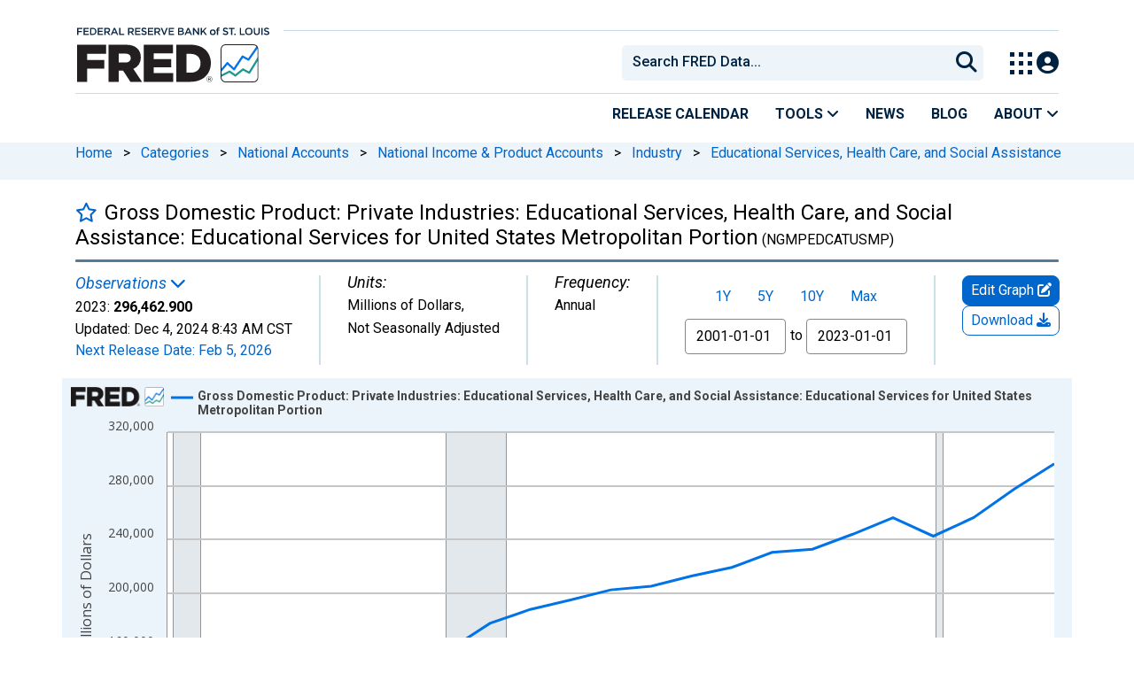

--- FILE ---
content_type: application/javascript
request_url: https://fred.stlouisfed.org/HvXyXnbK9kfdX/E2G8E0BOzUc/AVQ/uJcaDrcpkzfcGL5iri/Vy9GAQ/Cm4wX/xtwDjkB
body_size: 165397
content:
(function(){if(typeof Array.prototype.entries!=='function'){Object.defineProperty(Array.prototype,'entries',{value:function(){var index=0;const array=this;return {next:function(){if(index<array.length){return {value:[index,array[index++]],done:false};}else{return {done:true};}},[Symbol.iterator]:function(){return this;}};},writable:true,configurable:true});}}());(function(){Tg();Y3V();gsV();var dV;var pI=function(hI){return dV["unescape"](dV["encodeURIComponent"](hI));};var sN=function(){return DR.apply(this,[Ug,arguments]);};var Ex=function(LB,g0){return LB|g0;};var c0=function(Jp){try{if(Jp!=null&&!dV["isNaN"](Jp)){var IW=dV["parseFloat"](Jp);if(!dV["isNaN"](IW)){return IW["toFixed"](2);}}}catch(mW){}return -1;};var fM=function(){JW=[];};var rI=function(){return DR.apply(this,[U8,arguments]);};var EM=function(){return DR.apply(this,[Gl,arguments]);};var LT=function EN(mp,sB){var Dp=EN;while(mp!=Qh){switch(mp){case NY:{mp=b9;for(var TA=QW(qA.length,TI);vI(TA,ST);TA--){var Yj=fT(QW(VT(TA,Nj),OS[QW(OS.length,TI)]),YR.length);var rS=Kp(qA,TA);var Zr=Kp(YR,Yj);EA+=EN(qE,[hp(Gx(hp(rS,Zr)),Ex(rS,Zr))]);}}break;case p9:{mp-=GJ;var rK=sB[Yv];mr=function(IS,NA,Q0){return EN.apply(this,[B4,arguments]);};return Dj(rK);}break;case l8:{return xq;}break;case XE:{while(AA(tr,pp.length)){var GI=Kp(pp,tr);var jx=Kp(AB.xl,Nq++);YI+=EN(qE,[hp(Gx(hp(GI,jx)),Ex(GI,jx))]);tr++;}mp-=LJ;}break;case zV:{mp=Qh;for(var sX=ST;AA(sX,m1.length);++sX){mN()[m1[sX]]=jr(QW(sX,RS))?function(){return RX.apply(this,[X4,arguments]);}:function(){var SW=m1[sX];return function(cM,Up,R1,wW){var FW=HX.call(null,cM,Up,ZN,zB);mN()[SW]=function(){return FW;};return FW;};}();}}break;case W9:{for(var KT=ST;AA(KT,Aq.length);++KT){tT()[Aq[KT]]=jr(QW(KT,dT))?function(){return RX.apply(this,[Ag,arguments]);}:function(){var rM=Aq[KT];return function(rN,wR){var Mj=AB.apply(null,[rN,wR]);tT()[rM]=function(){return Mj;};return Mj;};}();}mp=Qh;}break;case G2:{for(var Dx=ST;AA(Dx,U1.length);Dx++){var qS=Kp(U1,Dx);var LS=Kp(mr.cC,Z1++);GK+=EN(qE,[Ex(hp(Gx(qS),LS),hp(Gx(LS),qS))]);}mp=Qh;return GK;}break;case pC:{for(var bA=ST;AA(bA,gI[Yp[ST]]);++bA){UW()[gI[bA]]=jr(QW(bA,MB))?function(){tS=[];EN.call(this,NV,[gI]);return '';}:function(){var FK=gI[bA];var US=UW()[FK];return function(Bx,DT,Kx,tq){if(Tx(arguments.length,ST)){return US;}var jS=DR(GE,[Bx,KI,Kx,tq]);UW()[FK]=function(){return jS;};return jS;};}();}mp=Qh;}break;case zg:{mp+=Jv;OS.push(HA);Dj=function(hj){return EN.apply(this,[Gl,arguments]);};DR(DV,[C1,JB,qr]);OS.pop();}break;case L8:{mp=zV;var m1=sB[Yv];QN(m1[ST]);}break;case EO:{return YI;}break;case d8:{mp-=M2;return [[TI,TI,TI,TI,TI,TI,TI,TI,TI,TI,TI,TI,TI],[HR,br(JN),jM,br(JX),br(tW),cP],[],[],[ST,YA,br(vW)]];}break;case B4:{mp=G2;var DB=sB[Yv];var fr=sB[U8];var fA=sB[k4];var GK=VT([],[]);var Z1=fT(QW(DB,OS[QW(OS.length,TI)]),FR);var U1=FS[fA];}break;case GD:{var Aq=sB[Yv];EX(Aq[ST]);mp-=KE;}break;case Sg:{mp=Qh;return Sx;}break;case DP:{var bT=sB[Yv];var jA=VT([],[]);for(var jj=QW(bT.length,TI);vI(jj,ST);jj--){jA+=bT[jj];}return jA;}break;case w2:{var XT=sB[Yv];var qx=VT([],[]);for(var IA=QW(XT.length,TI);vI(IA,ST);IA--){qx+=XT[IA];}return qx;}break;case Wl:{for(var pr=QW(YW.length,TI);vI(pr,ST);pr--){var Kq=fT(QW(VT(pr,PW),OS[QW(OS.length,TI)]),jN.length);var F0=Kp(YW,pr);var dW=Kp(jN,Kq);q1+=EN(qE,[hp(Ex(Gx(F0),Gx(dW)),Ex(F0,dW))]);}mp=Qh;return DR(xE,[q1]);}break;case qE:{mp+=sg;var Fj=sB[Yv];if(YB(Fj,N2)){return dV[XX[HK]][XX[TI]](Fj);}else{Fj-=pE;return dV[XX[HK]][XX[TI]][XX[ST]](null,[VT(cR(Fj,sA),I),VT(fT(Fj,c8),rV)]);}}break;case ME:{var vj=sB[Yv];mp=XE;var sP=sB[U8];var YI=VT([],[]);var Nq=fT(QW(vj,OS[QW(OS.length,TI)]),qX);var pp=XI[sP];var tr=ST;}break;case V8:{OS.push(Tq);EX=function(fX){return EN.apply(this,[R9,arguments]);};mp+=Ml;AB.apply(null,[xX,jM]);OS.pop();}break;case b9:{return EN(cv,[EA]);}break;case xE:{var sK=sB[Yv];mp=Qh;jI.Y=EN(DP,[sK]);while(AA(jI.Y.length,rC))jI.Y+=jI.Y;}break;case Dg:{var ZP=sB[Yv];mp+=xU;var xq=VT([],[]);var px=QW(ZP.length,TI);while(vI(px,ST)){xq+=ZP[px];px--;}}break;case s9:{OS.push(U0);QN=function(BW){return EN.apply(this,[CU,arguments]);};mp+=c2;L1.apply(null,[Q4,[Wx,N1,PA,HR]]);OS.pop();}break;case HC:{var wN=sB[Yv];var Sx=VT([],[]);var KS=QW(wN.length,TI);mp=Sg;if(vI(KS,ST)){do{Sx+=wN[KS];KS--;}while(vI(KS,ST));}}break;case R9:{var GB=sB[Yv];AB.xl=EN(w2,[GB]);while(AA(AB.xl.length,G1))AB.xl+=AB.xl;mp+=dY;}break;case DU:{mp-=Y8;tS=[[ST],TI,TI,TI,TI,TI,TI,TI,TI,TI,TI,TI,TI,pT,[ST],TI,TI,TI,TI,TI,TI,TI,TI,TI,TI,TI,TI,br(Vx),TI,TI,TI,TI,TI,TI,TI,TI,TI,br(sA),br(JX),br(cP),br(JX),JN,sI,br(Tj),Zp,br(Bq),Bq,br(kK),Zp,TI,br(JK),jW,br(k1),jM,br(O0),M0,[TI],br(l0),tx,Nr,pT,JX,br(mM),cP,HK,br(HK),br(JN),br(mM),k1,br(sA),TI,br(TI),br(mM),wM,br(JX),pT,br(jM),JK,br(sA),TI,Bq,br(wp),lW,TI,kj,br(QK),br(jM),kK,br(RS),pT,br(mM),br(MB),cP,br(TI),jM,br(pT),br(TI),br(RS),nr,br(jM),br(dT),br(TI),zx,br(cP),br(cP),k1,br(sA),TI,cP,br(cP),cP,cP,br(jM),br(nr),br(JN),JK,JK,RS,br(JN),ST,br(pT),br(HK),MB,br(Kr),Nr,br(JX),JN,jM,br(pT),tW,ST,br(CK),OB,br(HK),pT,br(cP),mM,pT,br(kK),br(JN),ST,pT,br(sA),MB,br(TI),br(TI),HK,dT,br(HK),br(tW),jM,HK,pT,br(MB),JN,k1,TI,TI,br(Tj),Bq,RS,br(jM),br(HK),br(tW),cP,br(wp),zx,mM,br(wM),dT,k1,TI,br(Bq),MB,HK,br(CK),qX,ST,D1,br(nr),br(JN),HK,tW,br(k1),cP,br(MB),cP,br(Bq),dT,MB,br(sI),mM,k1,br(jW),Bq,br(kK),br(HK),kK,br(k0),[TI],RS,br(TI),ST,br(k1),br(HK),MB,br(mM),dT,br(TI),br(JN),br(kK),OB,br(k1),br(JN),D1,RS,ST,br(JX),JN,br(SM),br(mM),[JX],br(mM),cP,br(pT),tW,br(jW),dT,br(HK),TI,pT,jM,br(Bq),br(k1),br(mX),pK,Bq,br(cP),Bq,br(mM),cP,br(MB),br(Hr),PX,RS,br(mM),TI,br(jM),br(PA),ES,br(HK),Bq,br(MB),JK,br(HK),mM,br(k1),br(wM),Tj,br(mM),dT,br(RS),br(JN),tW,br(sA),sA,br(CK),Nr,br(mM),ST,br(HK),JK,br(CK),QK,nr,br(mM),br(HK),kK,br(FR),QK,br(dT),br(dT),HK,tW,mM,ST,ST,[JX],br(pT),JN,br(HK),br(mM),br(cP),tW,br(JX),br(JN),sA,br(MB),br(mM),br(JN),br(PX),HK,HK,br(tW),k1,br(sA)];}break;case vg:{var nS=sB[Yv];var PW=sB[U8];mp+=Kg;var jN=hK[TI];var q1=VT([],[]);var YW=hK[nS];}break;case XU:{mp+=Ov;var Nj=sB[Yv];var kR=sB[U8];var YR=XI[Dq];var EA=VT([],[]);var qA=XI[kR];}break;case vE:{OS.push(dj);mp=Qh;HI=function(Br){return EN.apply(this,[xE,arguments]);};jI(MB,Sr);OS.pop();}break;case cv:{var hB=sB[Yv];AB=function(Ux,rr){return EN.apply(this,[ME,arguments]);};return EX(hB);}break;case CU:{var E0=sB[Yv];HX.gY=EN(Dg,[E0]);while(AA(HX.gY.length,sJ))HX.gY+=HX.gY;mp=Qh;}break;case Gl:{var gB=sB[Yv];mr.cC=EN(HC,[gB]);mp=Qh;while(AA(mr.cC.length,b8))mr.cC+=mr.cC;}break;case NV:{var gI=sB[Yv];mp=pC;}break;}}};var TS=function(rB,Fr){return rB!=Fr;};var Zj=function(){return dV["window"]["navigator"]["userAgent"]["replace"](/\\|"/g,'');};var YX=function(qq){if(qq===undefined||qq==null){return 0;}var P1=qq["replace"](/[\w\s]/gi,'');return P1["length"];};function gsV(){Rq=z4+b4*rY+z4*rY*rY+rY*rY*rY,OK=k4+Yv*rY+zg*rY*rY+rY*rY*rY,VK=z4+V8*rY+b4*rY*rY+rY*rY*rY,jv=Yv+b4*rY+HC*rY*rY,QU=z4+rY+z4*rY*rY+rY*rY*rY,kO=V8+CE*rY+b4*rY*rY,AN=k4+V8*rY+Yv*rY*rY+rY*rY*rY,MN=FD+k4*rY+Yv*rY*rY+rY*rY*rY,ZR=FD+rY+HC*rY*rY+rY*rY*rY,JA=V8+FD*rY+b4*rY*rY+rY*rY*rY,wg=FD+Yv*rY+z4*rY*rY,cp=V8+HC*rY+k4*rY*rY+rY*rY*rY,z8=U8+CE*rY+k4*rY*rY,nh=Yv+rY+HC*rY*rY,DO=V8+HC*rY+HC*rY*rY,rg=z4+HC*rY+V8*rY*rY,Ll=k4+FD*rY+b4*rY*rY,GW=zg+Yv*rY+CE*rY*rY+rY*rY*rY,f0=z4+FD*rY+z4*rY*rY+rY*rY*rY,M2=zg+CE*rY,Z0=b4+Yv*rY+z4*rY*rY+rY*rY*rY,w9=b4+z4*rY+z4*rY*rY,TV=b4+k4*rY+k4*rY*rY,j1=CE+z4*rY+HC*rY*rY+rY*rY*rY,KW=zg+zg*rY+z4*rY*rY+rY*rY*rY,ZY=FD+FD*rY+HC*rY*rY,rq=FD+rY+k4*rY*rY+rY*rY*rY,VU=CE+CE*rY+z4*rY*rY,fI=U8+rY+z4*rY*rY+rY*rY*rY,vg=b4+rY,UI=b4+rY+b4*rY*rY+rY*rY*rY,RK=CE+CE*rY+V8*rY*rY+rY*rY*rY,PN=k4+rY+Yv*rY*rY+rY*rY*rY,sE=Yv+zg*rY+V8*rY*rY,GT=Yv+z4*rY+zg*rY*rY+rY*rY*rY,BC=k4+Yv*rY+rY*rY,DV=k4+rY,PT=CE+CE*rY+zg*rY*rY+rY*rY*rY,K0=z4+b4*rY+rY*rY+rY*rY*rY,UO=FD+zg*rY+b4*rY*rY,Rr=zg+rY+k4*rY*rY+rY*rY*rY,lh=V8+CE*rY+V8*rY*rY,tK=U8+HC*rY+Yv*rY*rY+rY*rY*rY,Tp=k4+k4*rY+b4*rY*rY+rY*rY*rY,hW=CE+b4*rY+rY*rY+rY*rY*rY,kB=V8+CE*rY+HC*rY*rY+rY*rY*rY,w4=CE+CE*rY,LW=k4+z4*rY+V8*rY*rY+rY*rY*rY,Cv=CE+k4*rY+k4*rY*rY,nv=FD+HC*rY+rY*rY,dp=Yv+rY+b4*rY*rY+rY*rY*rY,Z8=HC+FD*rY+k4*rY*rY,Il=k4+HC*rY+rY*rY,WA=HC+rY+zg*rY*rY+rY*rY*rY,YV=V8+z4*rY+b4*rY*rY,EI=Yv+CE*rY+rY*rY+rY*rY*rY,QB=k4+b4*rY+rY*rY+rY*rY*rY,tY=k4+z4*rY,NC=V8+CE*rY+k4*rY*rY,sp=k4+Yv*rY+b4*rY*rY+rY*rY*rY,Ag=zg+z4*rY,Vr=V8+Yv*rY+k4*rY*rY+rY*rY*rY,fN=HC+zg*rY+k4*rY*rY+rY*rY*rY,lU=z4+z4*rY+k4*rY*rY+rY*rY*rY,X2=FD+z4*rY+z4*rY*rY,Y2=HC+b4*rY+zg*rY*rY,b9=FD+Yv*rY+HC*rY*rY,IT=b4+zg*rY+Yv*rY*rY+rY*rY*rY,NV=CE+rY+CE*rY*rY,mT=CE+HC*rY+z4*rY*rY+rY*rY*rY,UA=z4+z4*rY+FD*rY*rY+rY*rY*rY,kY=k4+HC*rY,Ev=V8+Yv*rY+rY*rY+rY*rY*rY,VA=CE+zg*rY+rY*rY+rY*rY*rY,Bj=FD+b4*rY+HC*rY*rY+rY*rY*rY,Ix=k4+b4*rY+k4*rY*rY+rY*rY*rY,CA=V8+b4*rY+FD*rY*rY+rY*rY*rY,Cg=Yv+CE*rY+z4*rY*rY,rx=FD+b4*rY+rY*rY+rY*rY*rY,kT=V8+b4*rY+rY*rY+rY*rY*rY,qC=U8+b4*rY+rY*rY,nY=Yv+V8*rY+HC*rY*rY,LI=HC+z4*rY+z4*rY*rY+rY*rY*rY,II=b4+CE*rY+b4*rY*rY+rY*rY*rY,QX=FD+rY+rY*rY+rY*rY*rY,jP=z4+k4*rY,np=FD+z4*rY+z4*rY*rY+rY*rY*rY,AI=U8+z4*rY+z4*rY*rY+rY*rY*rY,BT=U8+Yv*rY+z4*rY*rY+rY*rY*rY,PO=z4+b4*rY+V8*rY*rY,AV=CE+HC*rY,xU=b4+zg*rY+b4*rY*rY,Vp=CE+HC*rY+b4*rY*rY+rY*rY*rY,Y8=HC+FD*rY+V8*rY*rY,c4=zg+HC*rY,Lv=HC+zg*rY+b4*rY*rY,gq=U8+FD*rY+b4*rY*rY+rY*rY*rY,dh=CE+b4*rY+b4*rY*rY,UK=HC+V8*rY+Yv*rY*rY+rY*rY*rY,T2=CE+V8*rY+z4*rY*rY,Or=HC+k4*rY+z4*rY*rY+rY*rY*rY,H=CE+HC*rY+rY*rY,Xx=V8+z4*rY+k4*rY*rY+rY*rY*rY,CD=HC+V8*rY+k4*rY*rY,m4=V8+FD*rY+zg*rY*rY,IU=FD+CE*rY+z4*rY*rY,Wr=V8+k4*rY+rY*rY+rY*rY*rY,r2=zg+FD*rY+z4*rY*rY,SN=FD+CE*rY+b4*rY*rY+rY*rY*rY,V0=zg+Yv*rY+b4*rY*rY+rY*rY*rY,vA=Yv+zg*rY+HC*rY*rY+rY*rY*rY,GP=CE+Yv*rY+z4*rY*rY+rY*rY*rY,VW=FD+CE*rY+HC*rY*rY+rY*rY*rY,rE=U8+V8*rY+b4*rY*rY,Gj=HC+k4*rY+Yv*rY*rY+rY*rY*rY,H9=U8+CE*rY+z4*rY*rY,I4=U8+HC*rY+k4*rY*rY,E8=Yv+b4*rY+b4*rY*rY,pC=k4+z4*rY+k4*rY*rY,S1=FD+rY+Yv*rY*rY+rY*rY*rY,Ap=U8+CE*rY+HC*rY*rY+rY*rY*rY,jX=FD+FD*rY+rY*rY+rY*rY*rY,Oj=z4+CE*rY+b4*rY*rY+rY*rY*rY,kW=V8+rY+z4*rY*rY+rY*rY*rY,W1=V8+HC*rY+z4*rY*rY+rY*rY*rY,VO=V8+b4*rY+z4*rY*rY,W0=HC+V8*rY+zg*rY*rY+rY*rY*rY,hJ=Yv+b4*rY+rY*rY,Mh=U8+z4*rY+zg*rY*rY,IY=V8+zg*rY,tX=Yv+Yv*rY+rY*rY+rY*rY*rY,zr=HC+Yv*rY+FD*rY*rY+rY*rY*rY,AK=z4+k4*rY+HC*rY*rY+rY*rY*rY,DU=b4+zg*rY+zg*rY*rY,IM=V8+FD*rY+Yv*rY*rY+rY*rY*rY,wv=zg+HC*rY+HC*rY*rY+rY*rY*rY,XR=HC+Yv*rY+z4*rY*rY+rY*rY*rY,qR=z4+zg*rY+V8*rY*rY+rY*rY*rY,p4=CE+rY+V8*rY*rY,nW=b4+CE*rY+k4*rY*rY+rY*rY*rY,jp=k4+V8*rY+rY*rY+rY*rY*rY,gX=k4+CE*rY+b4*rY*rY+rY*rY*rY,Ph=k4+FD*rY+zg*rY*rY,rD=b4+FD*rY+b4*rY*rY,D=HC+zg*rY+z4*rY*rY+rY*rY*rY,F1=zg+rY+HC*rY*rY+rY*rY*rY,cj=HC+rY+b4*rY*rY+rY*rY*rY,TK=zg+Yv*rY+V8*rY*rY+rY*rY*rY,ZA=V8+HC*rY+FD*rY*rY+rY*rY*rY,mB=V8+FD*rY+HC*rY*rY+rY*rY*rY,CC=k4+k4*rY+b4*rY*rY,EO=HC+FD*rY+z4*rY*rY,S2=HC+FD*rY+HC*rY*rY,V9=V8+rY+b4*rY*rY,MC=FD+FD*rY+V8*rY*rY,Fp=FD+zg*rY+z4*rY*rY+rY*rY*rY,Pq=zg+rY+Yv*rY*rY+rY*rY*rY,Bp=CE+V8*rY+rY*rY+rY*rY*rY,V=zg+zg*rY+V8*rY*rY,QS=HC+zg*rY+Yv*rY*rY+rY*rY*rY,cA=zg+Yv*rY+k4*rY*rY+rY*rY*rY,AT=k4+rY+zg*rY*rY+rY*rY*rY,lJ=CE+b4*rY+V8*rY*rY,tA=z4+k4*rY+V8*rY*rY+rY*rY*rY,jT=U8+k4*rY+zg*rY*rY+rY*rY*rY,HM=FD+V8*rY+z4*rY*rY+rY*rY*rY,WS=z4+FD*rY+k4*rY*rY+rY*rY*rY,hX=U8+rY+Yv*rY*rY+rY*rY*rY,Dv=k4+rY+k4*rY*rY+rY*rY*rY,lA=z4+z4*rY+zg*rY*rY+rY*rY*rY,WB=HC+CE*rY+k4*rY*rY+rY*rY*rY,cO=k4+V8*rY+b4*rY*rY,NJ=FD+FD*rY+rY*rY,HD=CE+FD*rY+zg*rY*rY,bJ=V8+HC*rY+b4*rY*rY,LP=zg+V8*rY+V8*rY*rY+rY*rY*rY,vB=b4+z4*rY+Yv*rY*rY+rY*rY*rY,tj=zg+CE*rY+Yv*rY*rY+rY*rY*rY,PB=V8+zg*rY+k4*rY*rY+rY*rY*rY,dX=HC+rY+Yv*rY*rY+rY*rY*rY,vN=U8+HC*rY+HC*rY*rY+rY*rY*rY,fR=U8+FD*rY+Yv*rY*rY+rY*rY*rY,lC=k4+k4*rY+k4*rY*rY,xD=V8+HC*rY+CE*rY*rY+rY*rY*rY,rh=V8+rY+HC*rY*rY,M9=FD+rY+b4*rY*rY,UU=Yv+zg*rY+b4*rY*rY,Al=z4+k4*rY+HC*rY*rY,xN=HC+CE*rY+z4*rY*rY+rY*rY*rY,c1=zg+zg*rY+FD*rY*rY+rY*rY*rY,ED=HC+V8*rY+V8*rY*rY,sv=CE+b4*rY+k4*rY*rY,HY=b4+CE*rY+k4*rY*rY,R9=k4+V8*rY,LN=V8+k4*rY+HC*rY*rY+rY*rY*rY,X8=k4+zg*rY+CE*rY*rY,vC=b4+zg*rY+HC*rY*rY,NK=Yv+b4*rY+k4*rY*rY+rY*rY*rY,YM=HC+k4*rY+rY*rY+rY*rY*rY,QT=b4+FD*rY+rY*rY+rY*rY*rY,Q1=V8+FD*rY+FD*rY*rY+rY*rY*rY,RU=U8+k4*rY+rY*rY,cx=HC+b4*rY+rY*rY+rY*rY*rY,lr=z4+zg*rY+Yv*rY*rY+rY*rY*rY,EB=U8+CE*rY+z4*rY*rY+rY*rY*rY,qh=zg+k4*rY+V8*rY*rY,sO=FD+V8*rY+k4*rY*rY,zC=FD+HC*rY+k4*rY*rY,vp=b4+b4*rY+b4*rY*rY+rY*rY*rY,tp=U8+FD*rY+rY*rY+rY*rY*rY,kC=k4+V8*rY+k4*rY*rY,Yx=zg+HC*rY+Yv*rY*rY+rY*rY*rY,gr=Yv+z4*rY+b4*rY*rY+rY*rY*rY,Pr=CE+V8*rY+Yv*rY*rY+rY*rY*rY,NS=z4+FD*rY+rY*rY+rY*rY*rY,QP=b4+b4*rY+HC*rY*rY+rY*rY*rY,j4=z4+HC*rY,F2=CE+b4*rY+CE*rY*rY,CW=b4+V8*rY+rY*rY+rY*rY*rY,nV=b4+z4*rY,ZM=V8+z4*rY+Yv*rY*rY+rY*rY*rY,TJ=zg+b4*rY+z4*rY*rY,BA=HC+k4*rY+b4*rY*rY+rY*rY*rY,H8=CE+b4*rY+zg*rY*rY,g8=U8+V8*rY,Sp=CE+zg*rY+z4*rY*rY+rY*rY*rY,Iv=HC+V8*rY+b4*rY*rY,J2=U8+V8*rY+z4*rY*rY,D0=k4+Yv*rY+k4*rY*rY+rY*rY*rY,WD=HC+zg*rY+zg*rY*rY,TY=k4+z4*rY+b4*rY*rY,Wq=FD+HC*rY+k4*rY*rY+rY*rY*rY,Vq=b4+k4*rY+k4*rY*rY+rY*rY*rY,dY=zg+k4*rY,rW=V8+CE*rY+rY*rY+rY*rY*rY,cJ=V8+rY+rY*rY,hV=FD+z4*rY+b4*rY*rY,wh=k4+CE*rY+b4*rY*rY,Sj=FD+FD*rY+Yv*rY*rY+rY*rY*rY,JU=HC+FD*rY,H2=HC+z4*rY,MU=V8+z4*rY+zg*rY*rY,cU=z4+b4*rY+k4*rY*rY,qP=V8+CE*rY+FD*rY*rY+rY*rY*rY,I8=U8+FD*rY+rY*rY,YO=b4+z4*rY+rY*rY,Yg=Yv+b4*rY,Av=b4+HC*rY,Rp=U8+V8*rY+HC*rY*rY+rY*rY*rY,EU=U8+V8*rY+rY*rY,ID=U8+rY+HC*rY*rY,RT=CE+Yv*rY+zg*rY*rY+rY*rY*rY,xx=b4+CE*rY+z4*rY*rY+rY*rY*rY,qj=b4+rY+V8*rY*rY+rY*rY*rY,zK=z4+rY+Yv*rY*rY+rY*rY*rY,vE=CE+rY,pY=z4+k4*rY+z4*rY*rY,MO=V8+k4*rY,Ml=z4+FD*rY,UJ=HC+k4*rY+zg*rY*rY,kV=z4+z4*rY+rY*rY,qN=Yv+zg*rY+FD*rY*rY+rY*rY*rY,L9=U8+FD*rY+HC*rY*rY+rY*rY*rY,Oq=FD+zg*rY+zg*rY*rY+rY*rY*rY,hr=z4+Yv*rY+rY*rY+rY*rY*rY,VI=Yv+HC*rY+z4*rY*rY+rY*rY*rY,tD=Yv+z4*rY+rY*rY,Jx=HC+Yv*rY+k4*rY*rY+rY*rY*rY,dg=U8+z4*rY+z4*rY*rY,cB=Yv+HC*rY+b4*rY*rY+rY*rY*rY,DS=Yv+V8*rY+Yv*rY*rY+rY*rY*rY,k8=HC+b4*rY+Yv*rY*rY+rY*rY*rY,x8=b4+b4*rY+zg*rY*rY,Gg=FD+k4*rY+zg*rY*rY,KE=V8+zg*rY+rY*rY,WJ=CE+Yv*rY+rY*rY,xr=b4+Yv*rY+k4*rY*rY+rY*rY*rY,nB=FD+CE*rY+rY*rY+rY*rY*rY,wE=CE+Yv*rY+Yv*rY*rY+rY*rY*rY,jO=V8+b4*rY+k4*rY*rY,kr=FD+k4*rY+V8*rY*rY+rY*rY*rY,DM=zg+rY+b4*rY*rY+rY*rY*rY,ND=b4+zg*rY+FD*rY*rY,SK=z4+rY+FD*rY*rY+rY*rY*rY,sY=b4+FD*rY,EV=HC+rY+CE*rY*rY+rY*rY*rY,DD=b4+k4*rY+rY*rY,M4=b4+Yv*rY+rY*rY,nR=CE+b4*rY+Yv*rY*rY+rY*rY*rY,UM=Yv+k4*rY+FD*rY*rY+rY*rY*rY,KP=k4+rY+k4*rY*rY,lD=V8+z4*rY,zN=k4+HC*rY+b4*rY*rY+rY*rY*rY,JR=U8+FD*rY+V8*rY*rY+rY*rY*rY,YY=V8+Yv*rY+HC*rY*rY,V2=CE+HC*rY+b4*rY*rY,KX=FD+FD*rY+zg*rY*rY+rY*rY*rY,MK=V8+Yv*rY+b4*rY*rY+rY*rY*rY,Ur=zg+CE*rY+k4*rY*rY+rY*rY*rY,ON=HC+HC*rY+z4*rY*rY+rY*rY*rY,AO=z4+HC*rY+b4*rY*rY,zD=U8+b4*rY+b4*rY*rY,fP=b4+k4*rY+V8*rY*rY,ZI=U8+b4*rY+zg*rY*rY+rY*rY*rY,jq=b4+rY+HC*rY*rY+rY*rY*rY,QM=b4+HC*rY+rY*rY+rY*rY*rY,IX=FD+b4*rY+b4*rY*rY+rY*rY*rY,dM=U8+CE*rY+Yv*rY*rY+rY*rY*rY,B1=b4+Yv*rY+Yv*rY*rY+rY*rY*rY,Vh=FD+V8*rY+rY*rY,tU=b4+V8*rY+k4*rY*rY,vV=HC+zg*rY+rY*rY,kA=CE+z4*rY+k4*rY*rY+rY*rY*rY,Pg=k4+zg*rY+k4*rY*rY,w1=V8+CE*rY+k4*rY*rY+rY*rY*rY,fh=zg+zg*rY,FO=U8+FD*rY+V8*rY*rY,tN=b4+b4*rY+rY*rY+rY*rY*rY,Lj=CE+Yv*rY+HC*rY*rY+rY*rY*rY,Q2=b4+k4*rY+z4*rY*rY,UB=U8+Yv*rY+Yv*rY*rY+rY*rY*rY,HS=z4+rY+k4*rY*rY+rY*rY*rY,HO=Yv+CE*rY+rY*rY,EP=U8+FD*rY+z4*rY*rY,LR=FD+V8*rY+Yv*rY*rY+rY*rY*rY,pD=Yv+V8*rY+k4*rY*rY,zP=Yv+V8*rY+zg*rY*rY,NI=z4+CE*rY+rY*rY+rY*rY*rY,FU=U8+FD*rY+z4*rY*rY+rY*rY*rY,GC=k4+z4*rY+V8*rY*rY,xO=HC+Yv*rY+HC*rY*rY,vJ=V8+z4*rY+rY*rY,hR=zg+k4*rY+b4*rY*rY+rY*rY*rY,gp=HC+zg*rY+b4*rY*rY+rY*rY*rY,WV=b4+zg*rY+k4*rY*rY,vl=CE+CE*rY+HC*rY*rY,Ox=V8+HC*rY+HC*rY*rY+rY*rY*rY,pA=V8+rY+zg*rY*rY+rY*rY*rY,nx=Yv+k4*rY+rY*rY+rY*rY*rY,QA=k4+zg*rY+rY*rY+rY*rY*rY,mE=z4+b4*rY+zg*rY*rY,QR=z4+HC*rY+rY*rY+rY*rY*rY,n9=zg+z4*rY+V8*rY*rY,g2=V8+FD*rY+V8*rY*rY,MM=zg+HC*rY+rY*rY+rY*rY*rY,c2=zg+b4*rY,r9=z4+zg*rY+b4*rY*rY,jU=V8+V8*rY+z4*rY*rY,BK=FD+FD*rY+b4*rY*rY+rY*rY*rY,hN=zg+CE*rY+z4*rY*rY+rY*rY*rY,YJ=z4+zg*rY+zg*rY*rY,dK=V8+b4*rY+Yv*rY*rY+rY*rY*rY,UE=zg+Yv*rY+FD*rY*rY+rY*rY*rY,pE=V8+z4*rY+HC*rY*rY+HC*rY*rY*rY+V8*rY*rY*rY*rY,IR=k4+b4*rY+HC*rY*rY+rY*rY*rY,gK=b4+z4*rY+FD*rY*rY+rY*rY*rY,Q8=b4+zg*rY+rY*rY,l8=k4+z4*rY+HC*rY*rY,qM=b4+k4*rY+V8*rY*rY+rY*rY*rY,gl=zg+HC*rY+V8*rY*rY,VS=b4+z4*rY+k4*rY*rY+rY*rY*rY,NY=HC+rY+HC*rY*rY,cX=Yv+FD*rY+Yv*rY*rY+rY*rY*rY,vT=k4+k4*rY+k4*rY*rY+rY*rY*rY,pX=HC+FD*rY+b4*rY*rY+rY*rY*rY,ng=zg+z4*rY+HC*rY*rY,U4=z4+CE*rY+b4*rY*rY,ll=b4+k4*rY,cN=zg+FD*rY+V8*rY*rY+rY*rY*rY,q0=k4+HC*rY+z4*rY*rY+rY*rY*rY,T1=V8+rY+Yv*rY*rY+rY*rY*rY,lI=b4+CE*rY+Yv*rY*rY+rY*rY*rY,sW=CE+FD*rY+z4*rY*rY+rY*rY*rY,dO=V8+V8*rY+Yv*rY*rY+rY*rY*rY,p8=z4+HC*rY+z4*rY*rY,xW=CE+b4*rY+zg*rY*rY+rY*rY*rY,LM=z4+rY+HC*rY*rY+rY*rY*rY,xP=k4+zg*rY+z4*rY*rY+rY*rY*rY,GJ=z4+k4*rY+zg*rY*rY,MT=Yv+Yv*rY+V8*rY*rY+rY*rY*rY,Xl=k4+k4*rY+rY*rY,wC=FD+b4*rY+V8*rY*rY,hE=HC+k4*rY+k4*rY*rY,TT=b4+zg*rY+rY*rY+rY*rY*rY,CX=CE+Yv*rY+b4*rY*rY+rY*rY*rY,z9=V8+b4*rY+HC*rY*rY,wV=V8+FD*rY+b4*rY*rY,xv=Yv+CE*rY+k4*rY*rY,tE=zg+V8*rY+HC*rY*rY,Px=CE+k4*rY+b4*rY*rY+rY*rY*rY,sl=U8+b4*rY+FD*rY*rY+rY*rY*rY,kX=U8+z4*rY+V8*rY*rY+rY*rY*rY,sV=FD+Yv*rY+rY*rY,OO=HC+k4*rY+HC*rY*rY,mR=FD+FD*rY+z4*rY*rY+rY*rY*rY,vR=HC+HC*rY+FD*rY*rY+rY*rY*rY,d0=FD+V8*rY+V8*rY*rY+rY*rY*rY,Zx=CE+k4*rY+Yv*rY*rY+rY*rY*rY,pv=b4+V8*rY,pN=HC+CE*rY+Yv*rY*rY+rY*rY*rY,DA=U8+k4*rY+Yv*rY*rY+rY*rY*rY,AW=Yv+HC*rY+V8*rY*rY+rY*rY*rY,Eg=HC+z4*rY+b4*rY*rY,tI=z4+zg*rY+b4*rY*rY+rY*rY*rY,Cx=Yv+k4*rY+k4*rY*rY+rY*rY*rY,EC=U8+Yv*rY+V8*rY*rY,TU=z4+V8*rY+k4*rY*rY,KO=U8+k4*rY,r1=CE+zg*rY+Yv*rY*rY+rY*rY*rY,d9=k4+zg*rY,K2=zg+rY+z4*rY*rY,fB=HC+z4*rY+HC*rY*rY+rY*rY*rY,W9=HC+CE*rY+k4*rY*rY,mV=k4+zg*rY+HC*rY*rY+rY*rY*rY,MV=Yv+zg*rY+rY*rY,IE=FD+z4*rY+HC*rY*rY,CP=FD+z4*rY+V8*rY*rY,Dh=CE+zg*rY+V8*rY*rY,Wh=z4+zg*rY+HC*rY*rY,m2=CE+V8*rY+HC*rY*rY,JE=z4+V8*rY+FD*rY*rY,K4=FD+b4*rY+HC*rY*rY,gS=V8+z4*rY+z4*rY*rY+rY*rY*rY,lj=Yv+b4*rY+Yv*rY*rY+rY*rY*rY,CM=z4+HC*rY+V8*rY*rY+rY*rY*rY,wx=CE+z4*rY+b4*rY*rY+rY*rY*rY,FT=FD+b4*rY+Yv*rY*rY+rY*rY*rY,XB=FD+HC*rY+HC*rY*rY+rY*rY*rY,HP=U8+HC*rY,kU=U8+HC*rY+rY*rY,kM=HC+HC*rY+Yv*rY*rY+rY*rY*rY,R=U8+z4*rY+HC*rY*rY,qO=Yv+k4*rY+zg*rY*rY,nN=k4+Yv*rY+rY*rY+rY*rY*rY,mS=z4+Yv*rY+z4*rY*rY+rY*rY*rY,d8=V8+FD*rY+rY*rY,ER=k4+z4*rY+z4*rY*rY+rY*rY*rY,k9=z4+z4*rY,nA=Yv+z4*rY+z4*rY*rY+rY*rY*rY,qp=CE+zg*rY+FD*rY*rY+rY*rY*rY,Hx=U8+k4*rY+rY*rY+rY*rY*rY,Iq=FD+FD*rY+V8*rY*rY+rY*rY*rY,l1=U8+HC*rY+b4*rY*rY+rY*rY*rY,hx=U8+rY+zg*rY*rY+rY*rY*rY,EE=Yv+HC*rY,FX=U8+k4*rY+FD*rY*rY+rY*rY*rY,TR=U8+CE*rY+b4*rY*rY+rY*rY*rY,Ol=FD+z4*rY,xK=b4+b4*rY+k4*rY*rY+rY*rY*rY,jV=HC+Yv*rY+z4*rY*rY,B0=CE+b4*rY+z4*rY*rY+rY*rY*rY,vh=U8+zg*rY+rY*rY,kN=V8+k4*rY+z4*rY*rY+rY*rY*rY,b0=CE+HC*rY+Yv*rY*rY+rY*rY*rY,x1=b4+FD*rY+Yv*rY*rY+rY*rY*rY,OT=V8+FD*rY+rY*rY+rY*rY*rY,sr=Yv+zg*rY+rY*rY+rY*rY*rY,j9=HC+z4*rY+V8*rY*rY,Kg=U8+V8*rY+k4*rY*rY,Op=U8+V8*rY+zg*rY*rY+rY*rY*rY,JP=z4+HC*rY+Yv*rY*rY+rY*rY*rY,CI=z4+zg*rY+HC*rY*rY+rY*rY*rY,EK=V8+zg*rY+HC*rY*rY+rY*rY*rY,Lr=V8+k4*rY+b4*rY*rY+rY*rY*rY,vM=U8+Yv*rY+k4*rY*rY+rY*rY*rY,ZK=zg+CE*rY+rY*rY+rY*rY*rY,ZS=Yv+Yv*rY+b4*rY*rY+rY*rY*rY,KR=b4+FD*rY+k4*rY*rY+rY*rY*rY,WK=zg+k4*rY+z4*rY*rY+rY*rY*rY,lg=V8+b4*rY+rY*rY,GR=CE+k4*rY+k4*rY*rY+rY*rY*rY,Hj=Yv+zg*rY+b4*rY*rY+rY*rY*rY,mj=zg+FD*rY+z4*rY*rY+rY*rY*rY,SR=Yv+zg*rY+z4*rY*rY+rY*rY*rY,n0=z4+z4*rY+HC*rY*rY+rY*rY*rY,Wg=U8+b4*rY+FD*rY*rY,ME=CE+b4*rY,zj=CE+Yv*rY+rY*rY+rY*rY*rY,Uq=Yv+CE*rY+b4*rY*rY+rY*rY*rY,xE=HC+b4*rY,C4=Yv+HC*rY+FD*rY*rY,Hh=V8+Yv*rY+zg*rY*rY,BI=k4+HC*rY+Yv*rY*rY+rY*rY*rY,dS=V8+rY+HC*rY*rY+rY*rY*rY,OA=HC+k4*rY+zg*rY*rY+rY*rY*rY,Yr=z4+HC*rY+zg*rY*rY+rY*rY*rY,Jr=CE+HC*rY+k4*rY*rY+rY*rY*rY,Oh=FD+V8*rY+V8*rY*rY,Tr=FD+z4*rY+Yv*rY*rY+rY*rY*rY,Sg=FD+V8*rY+b4*rY*rY,jR=CE+Yv*rY+k4*rY*rY+rY*rY*rY,p9=k4+rY+FD*rY*rY,SS=U8+V8*rY+rY*rY+rY*rY*rY,A4=z4+CE*rY,DW=V8+rY+b4*rY*rY+rY*rY*rY,dN=zg+b4*rY+Yv*rY*rY+rY*rY*rY,xh=V8+zg*rY+HC*rY*rY,x9=U8+b4*rY+z4*rY*rY,bx=k4+k4*rY+z4*rY*rY+rY*rY*rY,Er=b4+z4*rY+z4*rY*rY+rY*rY*rY,zl=zg+zg*rY+z4*rY*rY,rC=U8+CE*rY+k4*rY*rY+rY*rY*rY,tO=CE+rY+Yv*rY*rY+rY*rY*rY,J1=U8+z4*rY+k4*rY*rY+rY*rY*rY,Eq=b4+CE*rY+rY*rY+rY*rY*rY,m0=k4+FD*rY+z4*rY*rY+rY*rY*rY,fD=k4+z4*rY+rY*rY,XV=k4+b4*rY+FD*rY*rY,UT=U8+b4*rY+z4*rY*rY+rY*rY*rY,TP=V8+k4*rY+HC*rY*rY,A1=V8+b4*rY+b4*rY*rY+rY*rY*rY,BX=zg+FD*rY+b4*rY*rY+rY*rY*rY,AM=HC+Yv*rY+Yv*rY*rY+rY*rY*rY,IJ=z4+zg*rY+V8*rY*rY,Ch=CE+zg*rY,SB=U8+Yv*rY+V8*rY*rY+rY*rY*rY,ql=HC+rY+k4*rY*rY,Nx=CE+k4*rY+rY*rY+rY*rY*rY,Zh=k4+FD*rY+k4*rY*rY,Rj=z4+CE*rY+z4*rY*rY+rY*rY*rY,hP=HC+Yv*rY+FD*rY*rY,gR=V8+CE*rY+z4*rY*rY+rY*rY*rY,YU=HC+CE*rY+z4*rY*rY,zY=Yv+V8*rY+rY*rY,kS=U8+b4*rY+Yv*rY*rY+rY*rY*rY,xB=U8+V8*rY+b4*rY*rY+rY*rY*rY,xR=Yv+CE*rY+HC*rY*rY+rY*rY*rY,Cj=z4+HC*rY+k4*rY*rY+rY*rY*rY,s2=zg+V8*rY+k4*rY*rY,pO=k4+V8*rY+HC*rY*rY,Ig=k4+CE*rY+rY*rY,lN=z4+zg*rY+z4*rY*rY+rY*rY*rY,hS=z4+b4*rY+Yv*rY*rY+rY*rY*rY,v8=HC+zg*rY+V8*rY*rY,wK=zg+b4*rY+FD*rY*rY+rY*rY*rY,NM=Yv+b4*rY+rY*rY+rY*rY*rY,kD=Yv+b4*rY+FD*rY*rY,FN=FD+z4*rY+V8*rY*rY+rY*rY*rY,dA=HC+FD*rY+rY*rY+rY*rY*rY,HN=zg+k4*rY+k4*rY*rY+rY*rY*rY,GU=CE+rY+z4*rY*rY,sg=CE+k4*rY,NT=CE+b4*rY+CE*rY*rY+rY*rY*rY,qg=k4+CE*rY+HC*rY*rY,JM=z4+FD*rY+HC*rY*rY+rY*rY*rY,q4=Yv+zg*rY+z4*rY*rY,X0=FD+b4*rY+V8*rY*rY+rY*rY*rY,v0=Yv+CE*rY+Yv*rY*rY+rY*rY*rY,vx=FD+k4*rY+HC*rY*rY+rY*rY*rY,mO=zg+z4*rY+z4*rY*rY,x0=k4+HC*rY+k4*rY*rY+rY*rY*rY,HT=HC+CE*rY+V8*rY*rY+rY*rY*rY,ZO=z4+z4*rY+z4*rY*rY,T0=k4+rY+V8*rY*rY+rY*rY*rY,fV=b4+HC*rY+HC*rY*rY,pM=V8+V8*rY+z4*rY*rY+rY*rY*rY,FI=U8+Yv*rY+HC*rY*rY+rY*rY*rY,OX=HC+rY+z4*rY*rY+rY*rY*rY,IK=Yv+rY+k4*rY*rY+rY*rY*rY,IB=Yv+zg*rY+V8*rY*rY+rY*rY*rY,Np=b4+k4*rY+HC*rY*rY+rY*rY*rY,dR=FD+HC*rY+rY*rY+rY*rY*rY,cW=k4+V8*rY+zg*rY*rY+rY*rY*rY,zp=U8+zg*rY+V8*rY*rY+rY*rY*rY,bX=FD+Yv*rY+V8*rY*rY+rY*rY*rY,sj=z4+k4*rY+k4*rY*rY+rY*rY*rY,gh=CE+b4*rY+HC*rY*rY,L0=Yv+FD*rY+k4*rY*rY+rY*rY*rY,P0=HC+Yv*rY+b4*rY*rY+rY*rY*rY,qE=Yv+V8*rY,b1=HC+k4*rY+k4*rY*rY+rY*rY*rY,w2=FD+b4*rY,F9=CE+zg*rY+k4*rY*rY,VM=k4+b4*rY+b4*rY*rY+rY*rY*rY,lR=k4+FD*rY+b4*rY*rY+rY*rY*rY,XA=FD+z4*rY+HC*rY*rY+rY*rY*rY,CU=HC+HC*rY,WN=CE+HC*rY+V8*rY*rY+rY*rY*rY,SO=b4+CE*rY+rY*rY,Xq=Yv+V8*rY+b4*rY*rY+rY*rY*rY,VY=HC+k4*rY+z4*rY*rY,Fv=zg+z4*rY+Yv*rY*rY+rY*rY*rY,JT=V8+k4*rY+k4*rY*rY+rY*rY*rY,Yq=HC+HC*rY+rY*rY+rY*rY*rY,lP=b4+Yv*rY+HC*rY*rY,GN=zg+k4*rY+zg*rY*rY+rY*rY*rY,Sv=zg+zg*rY+b4*rY*rY,Kv=CE+FD*rY+z4*rY*rY,MX=U8+zg*rY+Yv*rY*rY+rY*rY*rY,OR=b4+HC*rY+k4*rY*rY+rY*rY*rY,F4=HC+k4*rY,jD=HC+HC*rY+k4*rY*rY,FY=zg+k4*rY+b4*rY*rY,wX=V8+HC*rY+V8*rY*rY+rY*rY*rY,Qx=FD+Yv*rY+z4*rY*rY+rY*rY*rY,GM=U8+zg*rY+b4*rY*rY+rY*rY*rY,nj=k4+CE*rY+HC*rY*rY+rY*rY*rY,n4=U8+Yv*rY+z4*rY*rY,NX=k4+V8*rY+b4*rY*rY+rY*rY*rY,El=FD+k4*rY,SX=k4+zg*rY+k4*rY*rY+rY*rY*rY,hM=z4+Yv*rY+zg*rY*rY+rY*rY*rY,Ql=zg+k4*rY+z4*rY*rY,rA=zg+b4*rY+z4*rY*rY+rY*rY*rY,Ir=V8+k4*rY+zg*rY*rY+rY*rY*rY,LX=U8+Yv*rY+b4*rY*rY+rY*rY*rY,L8=FD+V8*rY+z4*rY*rY,bB=FD+CE*rY+Yv*rY*rY+rY*rY*rY,qK=FD+V8*rY+b4*rY*rY+rY*rY*rY,lX=zg+HC*rY+FD*rY*rY+rY*rY*rY,RA=Yv+CE*rY+k4*rY*rY+rY*rY*rY,Mq=Yv+HC*rY+Yv*rY*rY+rY*rY*rY,FM=Yv+CE*rY+z4*rY*rY+rY*rY*rY,J0=HC+CE*rY+HC*rY*rY+rY*rY*rY,Ul=FD+z4*rY+rY*rY,G2=FD+b4*rY+z4*rY*rY,BY=k4+Yv*rY+b4*rY*rY,CS=b4+zg*rY+k4*rY*rY+rY*rY*rY,BR=k4+z4*rY+b4*rY*rY+rY*rY*rY,Jq=zg+b4*rY+rY*rY+rY*rY*rY,G0=CE+z4*rY+Yv*rY*rY+rY*rY*rY,FP=U8+V8*rY+Yv*rY*rY+rY*rY*rY,TE=U8+z4*rY+k4*rY*rY,sJ=b4+rY+z4*rY*rY+z4*rY*rY*rY,KN=U8+rY+V8*rY*rY+rY*rY*rY,LE=CE+V8*rY+rY*rY,YC=U8+CE*rY+rY*rY,rU=b4+k4*rY+zg*rY*rY,qB=b4+zg*rY+HC*rY*rY+rY*rY*rY,zX=zg+zg*rY+k4*rY*rY+rY*rY*rY,EY=k4+V8*rY+zg*rY*rY,Hp=z4+b4*rY+b4*rY*rY+rY*rY*rY,dP=CE+k4*rY+b4*rY*rY,WX=Yv+b4*rY+z4*rY*rY+rY*rY*rY,g1=V8+FD*rY+k4*rY*rY+rY*rY*rY,X9=FD+Yv*rY+k4*rY*rY,Lg=U8+V8*rY+HC*rY*rY,lx=CE+b4*rY+k4*rY*rY+rY*rY*rY,Lp=Yv+zg*rY+k4*rY*rY+rY*rY*rY,IN=CE+zg*rY+V8*rY*rY+rY*rY*rY,pB=b4+HC*rY+b4*rY*rY+rY*rY*rY,XE=Yv+CE*rY+HC*rY*rY,tl=FD+zg*rY+rY*rY+rY*rY*rY,Mp=FD+k4*rY+b4*rY*rY+rY*rY*rY,zW=CE+FD*rY+Yv*rY*rY+rY*rY*rY,G4=z4+b4*rY+z4*rY*rY,gM=b4+HC*rY+Yv*rY*rY+rY*rY*rY,ZC=zg+FD*rY+k4*rY*rY,wT=k4+CE*rY+k4*rY*rY+rY*rY*rY,YT=V8+V8*rY+b4*rY*rY+rY*rY*rY,j2=Yv+b4*rY+k4*rY*rY,zV=z4+CE*rY+k4*rY*rY,XU=HC+rY,Bg=b4+CE*rY+z4*rY*rY,MR=V8+V8*rY+rY*rY+rY*rY*rY,VN=HC+V8*rY+HC*rY*rY+rY*rY*rY,qW=FD+rY+z4*rY*rY+rY*rY*rY,xj=zg+zg*rY+HC*rY*rY+rY*rY*rY,mK=zg+b4*rY+b4*rY*rY+rY*rY*rY,vK=CE+zg*rY+k4*rY*rY+rY*rY*rY,A9=b4+k4*rY+rY*rY+rY*rY*rY,Mx=FD+FD*rY+k4*rY*rY+rY*rY*rY,MS=CE+rY+V8*rY*rY+rY*rY*rY,Z=CE+CE*rY+rY*rY,BM=HC+rY+FD*rY*rY+rY*rY*rY,wP=b4+k4*rY+zg*rY*rY+rY*rY*rY,pj=Yv+HC*rY+rY*rY+rY*rY*rY,lp=z4+Yv*rY+b4*rY*rY+rY*rY*rY,fK=b4+z4*rY+b4*rY*rY+rY*rY*rY,s9=k4+b4*rY,kh=Yv+CE*rY+b4*rY*rY,SV=k4+CE*rY+CE*rY*rY,RB=Yv+rY+Yv*rY*rY+rY*rY*rY,mv=z4+zg*rY+z4*rY*rY,UV=zg+FD*rY+V8*rY*rY,gT=U8+k4*rY+V8*rY*rY+rY*rY*rY,Qj=U8+k4*rY+k4*rY*rY+rY*rY*rY,U=z4+rY,bW=FD+V8*rY+rY*rY+rY*rY*rY,LC=FD+b4*rY+zg*rY*rY,f1=z4+FD*rY+b4*rY*rY+rY*rY*rY,LA=zg+zg*rY+rY*rY+rY*rY*rY,wJ=k4+b4*rY+z4*rY*rY+rY*rY*rY,LJ=HC+Yv*rY+k4*rY*rY,YK=k4+b4*rY+FD*rY*rY+rY*rY*rY,zJ=CE+b4*rY+rY*rY,lq=z4+FD*rY+CE*rY*rY+rY*rY*rY,Vj=z4+k4*rY+z4*rY*rY+rY*rY*rY,wI=CE+z4*rY+zg*rY*rY+rY*rY*rY,wB=zg+z4*rY+b4*rY*rY+rY*rY*rY,Hg=k4+FD*rY+rY*rY,TN=HC+Yv*rY+zg*rY*rY+rY*rY*rY,KJ=FD+CE*rY+z4*rY*rY+rY*rY*rY,N2=HC+z4*rY+HC*rY*rY+HC*rY*rY*rY+V8*rY*rY*rY*rY,AX=CE+rY+z4*rY*rY+rY*rY*rY,z0=U8+HC*rY+V8*rY*rY+rY*rY*rY,gj=U8+rY+HC*rY*rY+rY*rY*rY,X=zg+FD*rY,sM=HC+rY+rY*rY+rY*rY*rY,GE=U8+rY,fW=z4+Yv*rY+k4*rY*rY+rY*rY*rY,q2=V8+CE*rY+zg*rY*rY,H4=CE+HC*rY+k4*rY*rY,DX=z4+k4*rY+rY*rY+rY*rY*rY,NR=b4+rY+k4*rY*rY+rY*rY*rY,PD=b4+V8*rY+b4*rY*rY,UN=k4+zg*rY+b4*rY*rY+rY*rY*rY,Ov=Yv+Yv*rY+HC*rY*rY,XW=U8+b4*rY+k4*rY*rY+rY*rY*rY,SA=z4+zg*rY+rY*rY+rY*rY*rY,Zv=z4+rY+rY*rY,T=FD+rY,n1=Yv+rY+V8*rY*rY+rY*rY*rY,kx=FD+Yv*rY+rY*rY+rY*rY*rY,dx=k4+V8*rY+CE*rY*rY+rY*rY*rY,WW=V8+zg*rY+rY*rY+rY*rY*rY,X1=HC+k4*rY+FD*rY*rY+rY*rY*rY,RW=Yv+k4*rY+b4*rY*rY+rY*rY*rY,sC=HC+zg*rY,Tv=z4+rY+k4*rY*rY,EW=zg+zg*rY+Yv*rY*rY+rY*rY*rY,l2=CE+b4*rY+z4*rY*rY,H0=CE+b4*rY+b4*rY*rY+rY*rY*rY,OW=V8+b4*rY+CE*rY*rY+rY*rY*rY,WR=z4+z4*rY+Yv*rY*rY+rY*rY*rY,XM=zg+CE*rY+zg*rY*rY+rY*rY*rY,j0=Yv+V8*rY+k4*rY*rY+rY*rY*rY,O1=z4+FD*rY+zg*rY*rY+rY*rY*rY,TB=V8+z4*rY+rY*rY+rY*rY*rY,TX=k4+CE*rY+rY*rY+rY*rY*rY,DI=k4+Yv*rY+HC*rY*rY+rY*rY*rY,bR=zg+HC*rY+k4*rY*rY+rY*rY*rY,TM=k4+k4*rY+FD*rY*rY+rY*rY*rY,lS=k4+Yv*rY+z4*rY*rY+rY*rY*rY,pW=z4+Yv*rY+HC*rY*rY+rY*rY*rY,JD=Yv+k4*rY+k4*rY*rY,UP=z4+k4*rY+b4*rY*rY,BN=HC+HC*rY+b4*rY*rY+rY*rY*rY,MP=V8+Yv*rY+k4*rY*rY,dl=V8+z4*rY+k4*rY*rY,MY=V8+V8*rY+rY*rY,UY=HC+Yv*rY+b4*rY*rY,Jj=Yv+FD*rY+rY*rY+rY*rY*rY,Wl=HC+zg*rY+k4*rY*rY,Rg=z4+HC*rY+rY*rY,dI=V8+V8*rY+k4*rY*rY+rY*rY*rY,Sq=V8+CE*rY+Yv*rY*rY+rY*rY*rY,PE=HC+k4*rY+b4*rY*rY,p1=b4+b4*rY+zg*rY*rY+rY*rY*rY,Xr=U8+rY+rY*rY+rY*rY*rY,rJ=V8+rY,T8=zg+rY,sx=k4+rY+HC*rY*rY+rY*rY*rY,Jl=k4+b4*rY+zg*rY*rY,dr=FD+Yv*rY+HC*rY*rY+rY*rY*rY,KB=k4+FD*rY+V8*rY*rY+rY*rY*rY,GX=V8+k4*rY+Yv*rY*rY+rY*rY*rY,m9=CE+V8*rY+b4*rY*rY,r0=U8+zg*rY+z4*rY*rY+rY*rY*rY,zM=HC+FD*rY+k4*rY*rY+rY*rY*rY,R0=b4+Yv*rY+zg*rY*rY+rY*rY*rY,rT=V8+Yv*rY+Yv*rY*rY+rY*rY*rY,bO=FD+zg*rY+k4*rY*rY,Cp=U8+HC*rY+k4*rY*rY+rY*rY*rY,C0=CE+rY+k4*rY*rY+rY*rY*rY,XS=zg+rY+rY*rY+rY*rY*rY,Q4=U8+b4*rY,N8=V8+V8*rY+b4*rY*rY,Dg=FD+HC*rY,WI=k4+z4*rY+k4*rY*rY+rY*rY*rY,V1=z4+z4*rY+z4*rY*rY+rY*rY*rY,JS=FD+HC*rY+V8*rY*rY+rY*rY*rY,Cl=U8+k4*rY+k4*rY*rY,Qh=CE+FD*rY,jC=k4+k4*rY,bh=HC+HC*rY+b4*rY*rY,qT=CE+k4*rY+z4*rY*rY+rY*rY*rY,UR=HC+HC*rY+k4*rY*rY+rY*rY*rY,nI=Yv+HC*rY+k4*rY*rY+rY*rY*rY,mA=Yv+CE*rY+zg*rY*rY+rY*rY*rY,XN=k4+zg*rY+Yv*rY*rY+rY*rY*rY,KA=z4+CE*rY+k4*rY*rY+rY*rY*rY,fp=z4+CE*rY+HC*rY*rY+rY*rY*rY,hT=Yv+zg*rY+Yv*rY*rY+rY*rY*rY,QI=zg+k4*rY+Yv*rY*rY+rY*rY*rY,CN=U8+CE*rY+rY*rY+rY*rY*rY,YN=k4+z4*rY+Yv*rY*rY+rY*rY*rY,gA=HC+zg*rY+zg*rY*rY+rY*rY*rY,wr=U8+V8*rY+k4*rY*rY+rY*rY*rY,SD=zg+FD*rY+rY*rY,Y0=HC+zg*rY+V8*rY*rY+rY*rY*rY,A8=V8+zg*rY+V8*rY*rY,fx=HC+b4*rY+HC*rY*rY+rY*rY*rY,KM=zg+b4*rY+k4*rY*rY+rY*rY*rY,kg=V8+b4*rY+b4*rY*rY,NB=zg+z4*rY+zg*rY*rY+rY*rY*rY,Ug=Yv+k4*rY,pU=V8+HC*rY+k4*rY*rY,Gp=FD+HC*rY+z4*rY*rY+rY*rY*rY,Aj=U8+rY+k4*rY*rY+rY*rY*rY,Ep=U8+k4*rY+b4*rY*rY+rY*rY*rY,PV=k4+k4*rY+zg*rY*rY,OD=Yv+HC*rY+b4*rY*rY,QY=V8+V8*rY+HC*rY*rY,Ij=HC+b4*rY+z4*rY*rY+rY*rY*rY,bN=CE+FD*rY+V8*rY*rY+rY*rY*rY,AR=Yv+rY+zg*rY*rY+rY*rY*rY,sT=HC+k4*rY+HC*rY*rY+rY*rY*rY,ZX=CE+rY+zg*rY*rY+rY*rY*rY,OM=CE+HC*rY+HC*rY*rY+rY*rY*rY,MW=FD+b4*rY+k4*rY*rY+rY*rY*rY,D2=b4+z4*rY+b4*rY*rY,lK=V8+HC*rY+b4*rY*rY+rY*rY*rY,Ip=CE+CE*rY+k4*rY*rY+rY*rY*rY,fj=b4+rY+z4*rY*rY+rY*rY*rY,rV=Yv+k4*rY+z4*rY*rY+V8*rY*rY*rY+HC*rY*rY*rY*rY,rX=FD+HC*rY+Yv*rY*rY+rY*rY*rY,X4=V8+b4*rY,xS=z4+b4*rY+V8*rY*rY+rY*rY*rY,BB=Yv+V8*rY+HC*rY*rY+rY*rY*rY,x2=HC+CE*rY+b4*rY*rY,w0=U8+rY+b4*rY*rY+rY*rY*rY,I0=CE+CE*rY+Yv*rY*rY+rY*rY*rY,zT=FD+rY+b4*rY*rY+rY*rY*rY,Ar=U8+b4*rY+rY*rY+rY*rY*rY,VD=z4+b4*rY+HC*rY*rY,cg=zg+k4*rY+CE*rY*rY,rj=z4+zg*rY+k4*rY*rY+rY*rY*rY,NN=zg+HC*rY+z4*rY*rY+rY*rY*rY,SU=zg+Yv*rY+HC*rY*rY,Kj=CE+b4*rY+HC*rY*rY+rY*rY*rY,C=Yv+z4*rY+z4*rY*rY,cr=HC+k4*rY+CE*rY*rY+rY*rY*rY,Mr=zg+HC*rY+b4*rY*rY+rY*rY*rY,QO=FD+k4*rY+rY*rY,AS=V8+HC*rY+zg*rY*rY+rY*rY*rY,Dl=z4+V8*rY+rY*rY+rY*rY*rY,GA=FD+Yv*rY+Yv*rY*rY+rY*rY*rY,Cr=U8+z4*rY+b4*rY*rY+rY*rY*rY,xJ=CE+Yv*rY+zg*rY*rY,ZT=z4+V8*rY+z4*rY*rY+rY*rY*rY,I9=z4+FD*rY+V8*rY*rY,vr=FD+CE*rY+k4*rY*rY+rY*rY*rY,dB=zg+rY+z4*rY*rY+rY*rY*rY,dq=z4+V8*rY+Yv*rY*rY+rY*rY*rY,kI=k4+FD*rY+k4*rY*rY+rY*rY*rY,b8=V8+b4*rY+b4*rY*rY+Yv*rY*rY*rY+rY*rY*rY*rY,Wp=b4+HC*rY+z4*rY*rY+rY*rY*rY,zv=CE+rY+rY*rY+rY*rY*rY,RM=CE+CE*rY+z4*rY*rY+rY*rY*rY,DP=V8+HC*rY,vq=CE+FD*rY+k4*rY*rY+rY*rY*rY,Pv=Yv+FD*rY+z4*rY*rY+rY*rY*rY,cS=k4+V8*rY+V8*rY*rY+rY*rY*rY,D8=U8+zg*rY+k4*rY*rY,SI=zg+FD*rY+Yv*rY*rY+rY*rY*rY,mx=FD+Yv*rY+k4*rY*rY+rY*rY*rY,GD=U8+zg*rY+b4*rY*rY,hq=Yv+k4*rY+z4*rY*rY+rY*rY*rY,Qg=z4+Yv*rY+rY*rY,fO=FD+rY+k4*rY*rY,RN=zg+z4*rY+rY*rY+rY*rY*rY,gx=CE+k4*rY+V8*rY*rY+rY*rY*rY,Dr=z4+z4*rY+rY*rY+rY*rY*rY,BD=z4+b4*rY,Rx=k4+rY+rY*rY+rY*rY*rY,GY=HC+rY+zg*rY*rY,cv=b4+CE*rY+b4*rY*rY,rp=V8+rY+rY*rY+rY*rY*rY,Gl=U8+z4*rY,m8=k4+V8*rY+rY*rY,PS=V8+Yv*rY+z4*rY*rY+rY*rY*rY,KK=z4+k4*rY+zg*rY*rY+rY*rY*rY,HW=Yv+HC*rY+FD*rY*rY+rY*rY*rY,qY=b4+FD*rY+z4*rY*rY,mY=Yv+zg*rY,NW=U8+k4*rY+z4*rY*rY+rY*rY*rY,hA=k4+z4*rY+zg*rY*rY+rY*rY*rY,tR=zg+V8*rY+b4*rY*rY+rY*rY*rY,B4=CE+Yv*rY+k4*rY*rY,R4=b4+rY+rY*rY,cK=k4+b4*rY+Yv*rY*rY+rY*rY*rY,xT=b4+Yv*rY+HC*rY*rY+rY*rY*rY,RR=b4+rY+Yv*rY*rY+rY*rY*rY,ZE=zg+rY+k4*rY*rY,zh=zg+rY+V8*rY*rY,Lx=U8+HC*rY+z4*rY*rY+rY*rY*rY,c8=b4+k4*rY+Yv*rY*rY+rY*rY*rY,PR=V8+z4*rY+b4*rY*rY+rY*rY*rY,XK=CE+z4*rY+z4*rY*rY+rY*rY*rY,wA=zg+rY+V8*rY*rY+rY*rY*rY,zI=HC+FD*rY+z4*rY*rY+rY*rY*rY,XC=FD+CE*rY+rY*rY,bp=k4+rY+b4*rY*rY+rY*rY*rY,Yh=Yv+z4*rY+zg*rY*rY,I=V8+CE*rY+k4*rY*rY+HC*rY*rY*rY+HC*rY*rY*rY*rY,xI=k4+k4*rY+V8*rY*rY+rY*rY*rY,qU=CE+z4*rY,p0=HC+z4*rY+Yv*rY*rY+rY*rY*rY,zA=V8+rY+FD*rY*rY+rY*rY*rY,bC=V8+zg*rY+zg*rY*rY,Xp=U8+V8*rY+z4*rY*rY+rY*rY*rY,tM=zg+z4*rY+k4*rY*rY+rY*rY*rY,G9=U8+Yv*rY+HC*rY*rY,LD=CE+rY+z4*rY*rY+V8*rY*rY*rY+HC*rY*rY*rY*rY,WP=Yv+zg*rY+zg*rY*rY,I1=z4+rY+rY*rY+rY*rY*rY,C9=V8+zg*rY+b4*rY*rY,dU=Yv+z4*rY,CR=z4+rY+zg*rY*rY+rY*rY*rY,BE=b4+Yv*rY+k4*rY*rY,O8=U8+HC*rY+zg*rY*rY,Jv=k4+FD*rY,QD=CE+z4*rY+z4*rY*rY,j8=zg+FD*rY+HC*rY*rY,qJ=k4+HC*rY+rY*rY+rY*rY*rY,VX=b4+zg*rY+z4*rY*rY+rY*rY*rY,Lh=V8+z4*rY+V8*rY*rY,vS=FD+Yv*rY+b4*rY*rY+rY*rY*rY,kJ=V8+HC*rY+rY*rY,bI=z4+V8*rY+CE*rY*rY+rY*rY*rY,Hv=CE+rY+b4*rY*rY,bM=b4+V8*rY+Yv*rY*rY+rY*rY*rY,Ej=b4+CE*rY+zg*rY*rY+rY*rY*rY,Qp=b4+rY+rY*rY+rY*rY*rY,wj=k4+k4*rY+rY*rY+rY*rY*rY,Cq=V8+zg*rY+z4*rY*rY+rY*rY*rY,ET=b4+V8*rY+k4*rY*rY+rY*rY*rY,A0=z4+FD*rY+Yv*rY*rY+rY*rY*rY,lM=FD+k4*rY+rY*rY+rY*rY*rY,VR=HC+V8*rY+b4*rY*rY+rY*rY*rY,Bh=CE+rY+HC*rY*rY,fS=zg+V8*rY+Yv*rY*rY+rY*rY*rY,tv=zg+Yv*rY+rY*rY+rY*rY*rY,FB=CE+rY+HC*rY*rY+rY*rY*rY,PK=Yv+z4*rY+rY*rY+rY*rY*rY,S0=k4+Yv*rY+Yv*rY*rY+rY*rY*rY,cI=FD+rY+V8*rY*rY+rY*rY*rY,vX=Yv+z4*rY+k4*rY*rY+rY*rY*rY,nK=z4+Yv*rY+V8*rY*rY+rY*rY*rY,nP=U8+V8*rY+V8*rY*rY,kl=HC+CE*rY,jB=U8+z4*rY+Yv*rY*rY+rY*rY*rY,zR=CE+V8*rY+zg*rY*rY+rY*rY*rY,lT=z4+HC*rY+z4*rY*rY+rY*rY*rY,Pj=b4+zg*rY+b4*rY*rY+rY*rY*rY,gN=k4+FD*rY+rY*rY+rY*rY*rY,th=U8+zg*rY+V8*rY*rY,DN=Yv+z4*rY+Yv*rY*rY+rY*rY*rY,tB=CE+CE*rY+b4*rY*rY+rY*rY*rY,wD=U8+rY+k4*rY*rY,nM=z4+Yv*rY+Yv*rY*rY+rY*rY*rY,Wj=k4+V8*rY+k4*rY*rY+rY*rY*rY,nT=HC+b4*rY+V8*rY*rY+rY*rY*rY,sR=V8+b4*rY+V8*rY*rY+rY*rY*rY,HB=HC+rY+HC*rY*rY+rY*rY*rY,pq=CE+FD*rY+HC*rY*rY+rY*rY*rY,N0=V8+b4*rY+HC*rY*rY+rY*rY*rY,FA=V8+HC*rY+Yv*rY*rY+rY*rY*rY,R2=k4+FD*rY+HC*rY*rY,tP=CE+HC*rY+z4*rY*rY,r4=k4+b4*rY+V8*rY*rY,xA=b4+b4*rY+Yv*rY*rY+rY*rY*rY,bK=HC+V8*rY+k4*rY*rY+rY*rY*rY,Gr=zg+k4*rY+rY*rY+rY*rY*rY,gU=k4+Yv*rY+z4*rY*rY,MA=CE+z4*rY+rY*rY+rY*rY*rY,sS=U8+zg*rY+k4*rY*rY+rY*rY*rY,YS=zg+Yv*rY+z4*rY*rY+rY*rY*rY,Xj=z4+z4*rY+V8*rY*rY+rY*rY*rY,nO=FD+zg*rY+V8*rY*rY,K1=CE+FD*rY+rY*rY+rY*rY*rY,v9=z4+z4*rY+HC*rY*rY,ml=Yv+Yv*rY+k4*rY*rY,DE=b4+b4*rY,UX=FD+z4*rY+k4*rY*rY+rY*rY*rY,lB=k4+FD*rY+Yv*rY*rY+rY*rY*rY,Jh=k4+HC*rY+z4*rY*rY,rR=zg+zg*rY+b4*rY*rY+rY*rY*rY,Qr=HC+FD*rY+Yv*rY*rY+rY*rY*rY,xM=b4+Yv*rY+b4*rY*rY+rY*rY*rY,MI=U8+HC*rY+rY*rY+rY*rY*rY,RI=Yv+b4*rY+b4*rY*rY+rY*rY*rY,JI=Yv+k4*rY+Yv*rY*rY+rY*rY*rY,qI=V8+Yv*rY+zg*rY*rY+rY*rY*rY,PM=FD+zg*rY+Yv*rY*rY+rY*rY*rY,P8=U8+rY+b4*rY*rY,cT=CE+b4*rY+FD*rY*rY+rY*rY*rY,H1=CE+CE*rY+HC*rY*rY+rY*rY*rY,ZB=k4+z4*rY+HC*rY*rY+rY*rY*rY,Pp=U8+b4*rY+HC*rY*rY+rY*rY*rY,q=HC+HC*rY+z4*rY*rY,jK=CE+HC*rY+rY*rY+rY*rY*rY,WM=FD+zg*rY+b4*rY*rY+rY*rY*rY;}var GS=function(){return (J9.sjs_se_global_subkey?J9.sjs_se_global_subkey.push(TW):J9.sjs_se_global_subkey=[TW])&&J9.sjs_se_global_subkey;};var Ax=function(){nX=["%","T(1","\vG","3]S,^\x3fzaI<U~"," \bG;Hv,\rG","=j",".(_D$","#R>~-Y1[U","*g","G","F\x40+\n^\x009","9#tK=R","h \nX-.j/\x07TQ\x073G\x40i1B\\\"4","MCF","V\'#","U)","9Y\x40*\n+C(^Q&[","B\x40=","&5Kl\'E%9\x3fTK","V.>pU; \bu 5WC","%<","/5\\d<Z\"5_f&\fE\'\x3fC","B%)","H`\fOmC}>wsUJo771sW\x00z#:B3.xABkeN\"\\","UP$\f","R;","F9\x3fU","4^W$\x00",".\fp.*PA:","E","&\x3fBV(","","Z8\x3fDU","%9EL&","T*(xK=\nA","VU<","U*","Y","[","J\'\nN<4","\"6]\x40.\x00\x3f9Y(\fR\x3f","","C\x40.\b\vC(^Q&[>%>]\x40;",">XV9\x00\fT4=\x3f_Q","Q","p.(PQ&X^Q*6C\x40(%4XK.","^93TK=\x00\f^qzAJ;\nVb","\x3f_D+\rS&>=XK","r","X","\t$<","A&97",".<W\x40*A%2*T","G",".","D\x0083SL%\b\fN*4V\x40","RJ\'C","Y","\fC\x3fUL(","B&","\fEQ8.PQ,\fYQ<3EM&\f\x3f9Y&XQ*6]\\","IF","F(\rB\x3f\x3fwu","R\x00","R,U]$","B9#","RD%\rS%\'\x3f_L<\f","$4}L\'","^Q \x07T\"5_","7XH,5G","`\"\x07i&Y*6u%^Q\b5_Q(\bR","C\x40$R","8)XB\'","nz-A/_R;\x00\bG",";6","L","*G.ZL-",",\x3fE`%R8Hk(\f","Z\x3fED;C","R",",","e","5G49(^W","K","G","95EJ=\bR",";]Q","\";g","A:\b","\t$.","P\b 9v>\x002(f`\b 3~7(sl8(9n\'0\n5Vg! 9q,Kd\b;KV!D 8A! 9[(\x00A{\'HUE:;f`\b\" a\f+s{7\rS=\t`dKu\tAd8:v77#pw8J[\x00d :n\'0\r9g:\x00 d0\x07sd\b\'v7#:8I<)tD0so&\fv70\npd8)v5%\r\x00_d9v722)\x40! 9}9#9pJ.*v><\nZ8)v\x3f\fceA+\bU;}|\v 9r)pd 9v\x3f\x40#po/\x3fT7\npdWE!4\n]h};u1(rt#+v3A\nspv5 !_d(9n\'0\b\buw\' 0z70\'| \x3fU1\'>\x00w&)q\f0\ntk&Wv70\ndv0v5#\tXd,9v<`d8J_ G7:S=\n.V`\b ~<rt#*!><\nZl0;v<rw\r3v\npa;u\f0\nrh!Y^<\n`d\b 5a0\np9B70\nk0/r70 H>#v7;2F\b8)v52_d$9v\x3f\x00Fg8)v5 \'\f_d$9v!D1po\n7/T7\npfe4\n]c;u1(rp/v3+#po\'3/T7#&pd%+Jm3\f`d\nm0\x00Yd\b+Ne!\n\b\\`\b _!+<Kd\b+5a(\tpg3 9}$\'&9p| n\"\x3f!\x00uI%;S6\x40D{\fyDH<9io3, aDz\x40+Nz<\n]c\r;u\f0\nED(9T0\fw0\x00/,pd((P\x408\n9Fd\n4.m0\n\fKG\rm\n.V`\b  z73%>AG$3SD4\nvo=8/B0pgz/Hn.;{\fyj9 3~7<vpz3V!D%.V`\b  z70%gJ.#v7+>yo9RD0s\vLT0\b\x00s\' 0z70&>wJ.#v7;y}|\v 9q\f0\nbA$9T0\b_D  0z70\'\vQ.$9v.<\n_{;u0\nXd,9v7`dKu\tAd8:v771po3/T7=Kd\b+1a\n5Vg! 9}<&9pF> ;b#\x3f#p:;/\f3Ad,9v(21S\b 9v29d\b <|:;1po3 z70&HT\"v><\nZM8)v3\fKD\n9C0\nbD} 9v2pd\'v7;y>_h\b mD(vG7\rmE#$+`c3 9}<>;AdNv70\nFb} 9v2\x07Kd\b+Ne.<\n\\|0)t0pd\"\t/n\'09ys3\x003\\7,pd\x00Lv700Pl\by\f0\n\\h<;W70\npk+z70&H}>*Lv70\biB\b 9[\" \x00Yd\b++fD\n\b\\`\b X+<v| ;U2%t! 9}\x3f\f9pw$$9vD$\x00Fg8)v5\"\r\f_d\f;v7;8vF\b3r70%\x00t>#\x3fn\'0\b\t\\A\' =m0\nPs9e4\n]w&;u1(rq\tv3+#po\';JT7(pF> ;b\x3f%v`\b Je:pF> 1m1H!>f%e0\nk[F$7S1\'\r8vs=;/F\x00d :T0\b\r[o\' 3~0,qXg((<Z&9Fd\n<[0pg\fPS1#po2\\7,Kd\b36n.#$`d\r8J\f\x00d :T0\b\x00uw\' 3~5<rq$\tv=8\t5VT &y\f0\n\b|3n\'0\f9\\c<;\x3f\x00d 9Z=8\n9Fd\f5/qF\fpg;\vUDH2+`f{ )v4Zpd\"\t.m2\"Pl\bv3%D$9u>\x3f39_v9 4n40\nXd8(9X:\"yh\b#=\f2Yd\b/UE;}|\v 9{B<rG\r!X2\"\x40l\bv\x3f\fHF{72U\"y`d\nv56_d(:PE<\n\\ty\f0z70&\v>\"Lv70\rih\b \x40C\npg\x3fT0\b\r[o! :e+\bwG7\fm!D{9o|7\x3fq%&E(\n:{&0\npd-N~;%pd!YT0\b\tv]\' 4P70\n\f\bF> ;m2\"pdm\f0\nPh$$9s7\fwo0a##c~qy3>F\'48bpd\b 9a\f,#XG0/v7;y\bvF\b9v73)oKd\b+1a.<\nZ&J4P70\nkw\',9v2`d8q\f+\fbv(\n:{&0\npd\t~<rv$v><\n\\&u\f0\n\x00eA+\bUy`d\vv5 qXd,9u\x3f{9\\I<;On40\nKd\b+:z\x078\n9Fd4Keo_Q.$9v9Fd\n6a0pd%.X31po{44n40\nKd\b++S\x001poT7<rp\'\x00v><\n]tyr70pd%3m2\"_h\b e(vG7\rmE#$+`bv70\n;zV$$9v\"31po\x00(_\f0\ndD9}\npu0\ngA$9X+1po\bpY0\npf\f\x00e4\n\\U;u1(rG\f7v3+#po}/\x3fT7#&pdv3+#po$6/T7#&pd\"T\vm31po\x000z70\'\fT\'v7;:\rfF\bv5\"\r\x00Kd\b+1a4\n\\]%SF\x001sF> ;a.&+`c! 9G\fHt{Xm#7{+`f{ )v7<rG\f7v><\n\\Ut2:pF> 1T1729sdD0rF> ;U3).9Fd\n2\x3fO\f0\nBwT0\b\x3fuw\' 0z70%\x00tF> ;U3&9Fd\n\x00Z0\x00zJ.#v7<io3;-[\x07sd\b*vC1po:3*X<sA{9T0\b\tws3 9}=+2Kd\b+\ve1po86~7,+Xd,9t>3#9_k%2/F,pd8(0Z&#1po$6/T7<rv;v7+8\x00f\'\x3f^0pd$;\"T0\t>h\b PF\bXd,9u3\x40#>vM! 9y(%Ad8:v79&9Fd\n5O0pd\"\t/T0\b\\\\  3~=,Kd\b\tn.;1\x00dI<4n40\nXd,9u3\x40#>vM! 9y(%Ad8:v76;ih\b }2Zpd%+<m0&9Fd\n7 m09=pd\b\x00,n\'0\n9Fd\n5,_0pd\"$T0\f>I<;\x3fE(t|$PV\x40\t`dKe%\bdF\n:=8\n9Fd4Keo_Q.$9v.<\n\\&u\f0\n\x00eA+\bUy`d\vJ0z70&>_>\"v14\n\\V0;u\f0\n_{$9u\t\'8\\Ay\x003\\4<rD3**A0\npN~m0\naw9T0\b\tw! 9m+o_A\b\bv.<\n\\V0u\f0\n_{$9u\x3f$io\v3\\7,pd((9X\x00\"yh\b\"0u%]vTHC4\nD3 9}&#9pF> ;d0+1po3\\4<rq\vLT0\beM\' ;m\f0\nCh%Y;B70\nzM3 9}% xpd\"QL><\nZo;v\npfXv7+x;f\"KS0\n6D|;\bmD7{8nbY9v70\nWo&\fn\'0\b\x00tU\' \x3fr70\fKd\b+;a!\n^H5)v72\x00d\b 2T#A\npb\v)u\f0\nrs\x002D0pd\v8/r70 .f>%(","\x40\'S","\';_B<\x00R","\t!\fX%93_B\x00","Q","k4^Qi\b\fR)6T","C*",">\'\x40/(XS,\'D\"*Ez/T$4","^2$>T",",\x3fEv=\nV*UD=\v","+;g","-3_D%\r{","\tD*7T","-^(^U,\fN","&8TW\n\rY","\x3f*.XS,A;[%.","=\nj","^..CL* (~\'3VM=","G",";","\t\'\r","(\nv8%]L.\t\f","g3\x00","O","*(Eq \fD&*","\"<","Wm|B\x40\'E)*.P","-$O5%|x:","..pQ=U.","/\x3fGL*U^$","\n^","97B","A","v!\\=\x3fC&Xs.9EJ;",">)TW\bY",";RN","V\x40=)V)\x3fPQ\bR*7A","VL\x3f","\t-\fB","\v_;%;V\x40;","S\x3f$.eW(","f","\"<CD$;_&3DH","X%U","\x3fTK","PZ\tf-XA=\tBAG|*I\f","\b\f^\x00SO,\f","6P","17d\"","","<2oo|TM","Z","V\x40=5[..C\\S\r5Cl\'\rY","E;5_V,","-y;0ta7=y2>f`\v&4","1","U=\x3f","R,\vC.","E\x3f\x3ftI,\fY","&8C\x40","*9R\x40%\nV$4xK*\r\rS,CD\x3f\b\fN"," \bG;Hv,\v^","\nX\x3f3^K\x00\fR","7$8T\b\nX\x3f","\x3f`","R","2TD","*\rD","^","4/=T%> .-TW","\t","*\n[=2","8/BU,R\"\x3f;CQ","F!\\4$7TQ;\bd%;]","Z","K&y.","\v\\","\bE>9Ev<","=","\b/BQ&\f=A\x3f","<3Y","_,2E","E.SO","ia&\f^#.+D\x40:","=\x00y.","9G.\nP\\\f\nX","\fD","R\x00","C5%.T]=","2^A,","\x00E",")z","PS","14","PQ=\x00_3\x07.4E","\b2CJ$Xe$.T\r\v\\;zgL,E","G","\x40$\x00[7/(TV:","r","#\rQ9","O=$9","<(E","A,T93TK=\x00\f^",";\x3fGI","_J-,N","nI(\f`\"(aW&\f\bC","fSU-_","=j",".\"E","-J","\fM&$4Tk<\fR\".(GL*","[!#;_Q&\f","B,0^4EW&a>\x3fB","$\b\v"];};var CT=function(){hK=["c}hc*\"P5M|S],QSK#%I","&jeI|e`hnI6*Ra!0o,0Z","e\'fk30","p"," ,BZC"," CVC","$L\tQU","C%T#Q\x07M","[-=\fuGF]x0\x07t:[XyVz*t\'ki>\fKznn.o\rO*dxiv\x3fJx7IXlF67|WNHy\t|/NI/-8<\ngPHd\x07~|\x07DbQT/`A\v\x07\f\boo\x40H6/qq)LIw+t-hi#\x3f$mvn\x40#\\s!rN_\\%g-+\n*gtfy!v>z#j`W%b`e%*\x00O~Nf4\ng2Q)hh}-R%Hk\r=\"$GVnd<Z0{`PqZG-5\x00,A|Fnt8_J`s\v\tFmJIWhF4\r|W`Hy\t|\'NI\t-=\nePHl\x00Ty\x07K\x40Q~/pA\v\x07\t\"o~\x40G&/tq<LF{+v-ho $mvh\x40\\!bN_\r\\\'jg=+*eNfn!v>y#jdW%vge%*.O~df;)RQ,hhy-]\x07Ho\'\r4\"$eVk<\x07Z\x3fsbjqZbG-55\f,AxFn>|8_+JeI\vt\tF[7IXlF0\'|t:FHy\t|-NI/-9\ngPGh\x07~u\x07DbQ/`A\v)\f\bop\x40H6/q6q)LFk+t-hx#\x3f$mvn\x40\\s!gN_\\\'Pg-+*gtfg!v>zj`W*T`e%*\x00O|df4)]Q)hh~-R%HjZ\r=CVnd<\bZ0{gPqZLG-5,A|Fit8_CJ`s\vq\tFm7IWlF4\r|W`H}3|\'NF+-=\nnPHlDy\x07K\x40Q~/`A\v\x07uo~\x40H\"/tq%LF{+t\x07ho,/$mvl\x40\\s!bmj\'\\\'b*\'\v\f\x00GyCA4r<PLW%w(cE/\vD\ngk~x\x006Q)f \r%`A\v\x07(T\t[&t{bb\bV`m5/*#jXnn4\be$S2K`y\bgLM-\bgR[~/1wa9bboY\b`f!=&`PHm\x07tQ:tdy\x00\x07\nTt+HqGOnc,t~b`rQ\vBo=\fVlVL\x07v\rB9NkQ#,SI-=)IXhk1tm0y\x00t\'`o\':e^iC\x07tj\fRJz!B\'bO]\f\x00~LX4bTbjql7`m8u>#nrnn2di)dC\x40<|5-\v9g~e \frxy)b`yrrsC)= \tceXm\x07tJ=kly^_p_=\flV}h\x07\x40y)bXY;V`m6>.7guF}>-w4O)`v~.O\'`d<7&|HnB\x00\x07typHy\nx\'`C&Hbg~nn1f\rB)bkhs^b[-=\f0NEnn\x3fbaJrYvt\'`j\f1\fKWu\x40Oy>aBV\b]vk-N!9wgeV,X\'y$zcyrI`-=x\r\\~neTy\vT`~m,Xw4(\fBOL3\x3fV:~]Rp{pt7`l k=\fg~l~B\fOy\"Mo{Xrw-\x00gXnn4\x07c\x3fy)i[YV\'[YQy","\x3fJE]4\\\bD/+9&HKk%G.HJNVbx\tE[\x00!","81","kPKZ#","","EUQR","\vN[!\t=","\bgFC\\0\\D\\37\x3f*VKpI\x00(V",",DUJL","=]!_DX*[/^FlsIuS,P","T4[\rODJ-XUK","\b%\b(","^\x001$-b^[N","o\nYj{","d/\x07-xv","V",">K&Bo","EMW-G","P#F6SG%\b(ITJA","KZM]","m\x40N+R\x07UA","\x00SA\x07,1ePKJ","qNU",",)R","`\bHZd,!\"_Z]","\\[4P\x00]\ntH\\\'a\x40M\x07-*^\\J_/Z9","K*TDJ-6,:dJII4","\\\'Y","h]Wg","*Uk]Z2P3","4.DPC",")F#Y`N\\\'","s):","J","I\\)\"UFAL&%G>HjO^-","il","X\r(\t(","3]FFY6P\x3fHK\x00 ","\x40K+\t4r\n",")&HVJK","VZ]I4X6V\vF","ksjC+P9L","a%E","\\CF$Z6J\f","","^7Y\nwK7\"-jV\\[","","+_O\x40[","\vKD[)fN\\\r#6IKN|![6T","V8UODL+Z\b","7CIC","97","VJ4z1zQUP","5","\\Z]\x07#[#k\vQHH6","F]6qWG!8,7G","5^","b^[J!/X2~\x07QLY6","u$kUL2gP[\t7\b","a","SO  svk","))*G{JY%P$","S]2Y\x07BK","k*ZJY\r2mJ^\\G","\n6 ","\x00H\x407","Y3K","KK\nP\x07Q}>*KV[","r+\x07","Q","BMM\'z\x00","G\"VJL]",",/JZK\'[#W","\tIS","\'9 Ns\x40L","MJ","o\rAjQ6OZ\t#$&TKJ%s","L\x07#Q2VJ\x40T1","H0ZD]\t9,VP\\[\'#F","QGO(\b\"JJJ","^X^!>",")OT\tQLK","IF#e6L\x00","(0CK","2Z6","N^C","#W8QHU+AWK","#>&HK","V\tL^\x00!\b(\'","UA)( &HK","Q\x40H","","E\"K\x00","QWG!1(.IMV","ib~f^6","IOJA","BN\x07-",">K)QSY;",":*","^2A","ts\rvv\n","J\\N#","|\bWO\x00-m\"RKJB2#WHPQJ\'T\x40*Q$7CMNM#>VW\x40V!PH+gd\x3f\'CM[fW2WDJ#W\nDL*#nGM]N\ffZ5R\r\x40UKbXRZL,;&^t&\x3fX5W\rHL\'G\x07UATdcKZ[G\"","+,TzNL","SG%!&","-*KZ\x40Zwt4LUD","\vN[!1\"5C{N[","=\nyy`l ","\fnQ","JBY\t*F","R2L!WDU","EU","RZ\r6\b1G\\DF!","L\x40\\","LK\n\\EK","\r(\f%\"","\v","T","!]BE+","VBMQ&\x07UZ\t)\f9cRPK5A%M\vWTJ\'\bN\x40A-\b(1G]CJU/[$L\tMB]l\x3f/O6(1K\x40#>L\rQ\x40Z.PJ\x40*Q,1T^V$_2[PU7FF\r2m\"d|V$Z;WDJ#A\tSsDm\\ &RW\x40K[","VBq\r 3I^\\A\'aH\x40{t/V\x00Mq<6 *UZ","%:","$_M\x40\\)E2","TNOt","*T$L)SSy7A\tQA0(","bRA,V/UK%\b\"1","\b!\"\'Cj}f6)X\'WFOL","iM","RJ\t","rK",";]WDJZOZ","\x00~`yn9p","NK","","SSW6ZNB","i]EJ2","N\x40_,PNC\t0\x3f","U\'C\n","NuK\rMRW0j\x40Z\rfF","NZ)S>T","kmH-\t","A\tTM7\b,1R",",#$C","/IXFA","BK6","+\x40;","((-RhFK.","%KE","\'GKN","#-CMxF2]","2GW","M,^\bNY","\rQ1V\\","hFA)B$%FEQ#6MO!mJJH(ABLQ!*H\x40\x07d0$!T^]V","e\x07UF>!8/R","r+`U~f6b","3U","ND","pIY0PvA/\x3f","W\x40[)","\bv%","\\$zBW]","A$","$G\x07LK",",\x40\nM","-\b#&UL","4Z K\rQ","[4R2L","PUJ\'P`J\b6>0","5A","\nIFMO",")G:gVCU+A","gMHZ#[#K","\x40[!P\nD\\\r0\"-","F K","W","Q]0XR]+","N\x40!9OQK\x40","9\x3f1IMJ\r2G6[JO_bZG[\'9*IQD\x3fFy","\t\x40B]1FCG\x00-\b4nCIJA5","J\t&\t*","LJA\vP$K\tDD","k;XNB","GDN+VqG!\"RV\x40","XJ[:1[\x07J\x07SDJ6L\"D]6=7IM","6ZBF%.&J","A(,\'CQK","I.","G\x40A\rS$H\\,"," &P","y","_N5","379IH|[2P","\x07Kz4*RRN\\","\\\x07\x40TU\'[dB\t)#7","\f%\"HK\x40B","-FQ[","\n(5","cQ[J\x07","M\x07F","\tH-\\\bUK~\"\"TLJ","1\\ ","]\x40K\f","N\x40H","A\x07C","4\\\v|\x40K&_\x00MO1\b\"3\x40WYL/\nX4^|","C*\b%\f\x40}F].","H^C","L+X{A!","[","(\x40:]BCT\'",":K%BYl-\x40I~-90"];};var Tx=function(pR,gW){return pR===gW;};var HX=function(){return L1.apply(this,[Q4,arguments]);};var E1=function(zS,bS){return zS>>>bS|zS<<32-bS;};var Y1=function M1(fq,LK){'use strict';var CB=M1;switch(fq){case Yv:{var mI=LK[Yv];var nq;OS.push(BS);return nq=RX(GE,[ZW()[pS(nr)](cP,WT,pT,kp),mI]),OS.pop(),nq;}break;case k4:{return this;}break;case XU:{return this;}break;case T:{OS.push(Uj);var bj;return bj=wS()[VB(OI)].apply(null,[EV,DK,CK]),OS.pop(),bj;}break;case El:{var Fx=LK[Yv];OS.push(Lk);var Rk=dV[Ym()[ss(sA)](jk,B0)](Fx);var Nb=[];for(var Sc in Rk)Nb[Ym()[ss(ST)].apply(null,[wq,bX])](Sc);Nb[YZ()[NG(kK)](jr(jr(TI)),pT,Zm,UL,Pk)]();var wm;return wm=function Q5(){OS.push(sL);for(;Nb[wS()[VB(ST)](N7,Cw,wp)];){var f7=Nb[tT()[Nc(X7)](zm,dT)]();if(cL(f7,Rk)){var As;return Q5[Ym()[ss(tW)](Kr,Jc)]=f7,Q5[tT()[Nc(Kr)](Fq,I7)]=jr(TI),OS.pop(),As=Q5,As;}}Q5[tT()[Nc(Kr)](Fq,I7)]=jr(ST);var Ub;return OS.pop(),Ub=Q5,Ub;},OS.pop(),wm;}break;case zg:{OS.push(Kz);this[W7(typeof tT()[Nc(JN)],VT([],[][[]]))?tT()[Nc(Kr)](Ez,I7):tT()[Nc(dT)](Us,C7)]=jr(J9[Gw()[qL(JN)](X7,JN,hd,JN,Zf)]());var U7=this[mN()[Qw(OI)](mM,Aw,A7,Os)][ST][Ym()[ss(HR)].apply(null,[SM,RG])];if(Tx(tT()[Nc(Zd)].apply(null,[PF,kn]),U7[Tx(typeof tT()[Nc(VZ)],'undefined')?tT()[Nc(dT)](In,BS):tT()[Nc(Zp)](Sk,Pc)]))throw U7[tT()[Nc(wp)](nL,fb)];var f6;return f6=this[wS()[VB(lc)](HL,JK,OI)],OS.pop(),f6;}break;case vE:{var Tf=LK[Yv];OS.push(EH);var J5;return J5=Tf&&rG(mN()[Qw(nr)].call(null,Zp,Rn,KI,jr({})),typeof dV[W7(typeof Ym()[ss(ZN)],'undefined')?Ym()[ss(cP)](Hn,nc):Ym()[ss(kK)](OL,t7)])&&Tx(Tf[tT()[Nc(JX)](mn,Md)],dV[Ym()[ss(cP)](Hn,nc)])&&W7(Tf,dV[W7(typeof Ym()[ss(Ad)],VT([],[][[]]))?Ym()[ss(cP)].apply(null,[Hn,nc]):Ym()[ss(kK)].apply(null,[vm,ds])][mN()[Qw(ST)].apply(null,[Uw,O5,Uw,Xn])])?Ym()[ss(Zd)].call(null,Tj,sb):typeof Tf,OS.pop(),J5;}break;case U:{var mk=LK[Yv];return typeof mk;}break;case Q4:{var S6=LK[Yv];var P7=LK[U8];var Js=LK[k4];OS.push(HG);S6[P7]=Js[Ym()[ss(tW)](Kr,kp)];OS.pop();}break;case HP:{var xs=LK[Yv];var bn=LK[U8];var xk=LK[k4];return xs[bn]=xk;}break;case ll:{var Ms=LK[Yv];var pw=LK[U8];var dw=LK[k4];OS.push(Dq);try{var CZ=OS.length;var vd=jr([]);var QH;return QH=RX(GE,[tT()[Nc(Zp)](Fn,Pc),mN()[Qw(wp)](zx,rn,HR,bq),tT()[Nc(wp)].apply(null,[Xw,fb]),Ms.call(pw,dw)]),OS.pop(),QH;}catch(XF){OS.splice(QW(CZ,TI),Infinity,Dq);var rf;return rf=RX(GE,[tT()[Nc(Zp)].apply(null,[Fn,Pc]),Tx(typeof tT()[Nc(Zz)],VT([],[][[]]))?tT()[Nc(dT)](Hd,Pn):tT()[Nc(Zd)].apply(null,[vH,kn]),tT()[Nc(wp)](Xw,fb),XF]),OS.pop(),rf;}OS.pop();}break;case Yg:{return this;}break;case nV:{var Xf=LK[Yv];var lH;OS.push(lG);return lH=RX(GE,[ZW()[pS(nr)](Bq,Rn,pT,kp),Xf]),OS.pop(),lH;}break;case CE:{return this;}break;case xE:{return this;}break;case Tv:{OS.push(wL);var Xd;return Xd=Tx(typeof wS()[VB(Oc)],VT([],[][[]]))?wS()[VB(TI)](Oc,jr(jr(TI)),GH):wS()[VB(OI)](mA,jr({}),CK),OS.pop(),Xd;}break;case JU:{var lw=LK[Yv];OS.push(VG);var Km=dV[Ym()[ss(sA)](jk,Np)](lw);var D5=[];for(var Nf in Km)D5[Ym()[ss(ST)](wq,O1)](Nf);D5[YZ()[NG(kK)](jr(ST),pT,lL,sA,Pk)]();var gn;return gn=function sq(){OS.push(q7);for(;D5[wS()[VB(ST)].apply(null,[KM,Sm,wp])];){var CF=D5[tT()[Nc(X7)].call(null,CM,dT)]();if(cL(CF,Km)){var mm;return sq[Ym()[ss(tW)](Kr,bc)]=CF,sq[tT()[Nc(Kr)].apply(null,[Rr,I7])]=jr(TI),OS.pop(),mm=sq,mm;}}sq[W7(typeof tT()[Nc(GF)],VT([],[][[]]))?tT()[Nc(Kr)].apply(null,[Rr,I7]):tT()[Nc(dT)](m5,dG)]=jr(ST);var jd;return OS.pop(),jd=sq,jd;},OS.pop(),gn;}break;case YO:{OS.push(qz);this[tT()[Nc(Kr)].apply(null,[bK,I7])]=jr(kd[nr]);var tG=this[mN()[Qw(OI)](mM,hr,jr(jr(TI)),Cw)][ST][Ym()[ss(HR)](SM,hM)];if(Tx(tT()[Nc(Zd)](lI,kn),tG[tT()[Nc(Zp)](fN,Pc)]))throw tG[W7(typeof tT()[Nc(hL)],VT('',[][[]]))?tT()[Nc(wp)](Ds,fb):tT()[Nc(dT)](PH,w6)];var Lb;return Lb=this[wS()[VB(lc)].apply(null,[IF,Uw,OI])],OS.pop(),Lb;}break;case Cg:{var N6=LK[Yv];var Mc;OS.push(Pc);return Mc=N6&&rG(mN()[Qw(nr)](Zp,wn,OI,zB),typeof dV[Ym()[ss(cP)](Hn,NZ)])&&Tx(N6[tT()[Nc(JX)].call(null,X5,Md)],dV[Ym()[ss(cP)](Hn,NZ)])&&W7(N6,dV[Ym()[ss(cP)].call(null,Hn,NZ)][mN()[Qw(ST)](Uw,jm,DK,wp)])?Ym()[ss(Zd)](Tj,AZ):typeof N6,OS.pop(),Mc;}break;case wV:{var Qz=LK[Yv];return typeof Qz;}break;case VY:{var Mn=LK[Yv];var hw=LK[U8];var pk=LK[k4];OS.push(tn);Mn[hw]=pk[Tx(typeof Ym()[ss(mw)],VT([],[][[]]))?Ym()[ss(kK)].apply(null,[ln,Cm]):Ym()[ss(tW)](Kr,gd)];OS.pop();}break;case SO:{var qd=LK[Yv];var Yz=LK[U8];var v6=LK[k4];return qd[Yz]=v6;}break;case Mh:{var Zs=LK[Yv];var hk=LK[U8];var Fm=LK[k4];OS.push(Sr);try{var xG=OS.length;var ff=jr([]);var qb;return qb=RX(GE,[tT()[Nc(Zp)].call(null,tb,Pc),mN()[Qw(wp)](zx,Ok,j7,zx),tT()[Nc(wp)].call(null,Zn,fb),Zs.call(hk,Fm)]),OS.pop(),qb;}catch(b5){OS.splice(QW(xG,TI),Infinity,Sr);var Pm;return Pm=RX(GE,[Tx(typeof tT()[Nc(vF)],VT('',[][[]]))?tT()[Nc(dT)](Cb,tF):tT()[Nc(Zp)](tb,Pc),tT()[Nc(Zd)](sf,kn),tT()[Nc(wp)].call(null,Zn,fb),b5]),OS.pop(),Pm;}OS.pop();}break;case wE:{return this;}break;}};var AA=function(P5,T6){return P5<T6;};var TH=function(Jw){var DF=Jw%4;if(DF===2)DF=3;var RL=42+DF;var Fz;if(RL===42){Fz=function jG(rH,Zb){return rH*Zb;};}else if(RL===43){Fz=function Kn(UF,wd){return UF+wd;};}else{Fz=function gL(Xz,Gn){return Xz-Gn;};}return Fz;};var Bz=function(){return DR.apply(this,[C4,arguments]);};var L1=function C6(xf,wH){var Jb=C6;do{switch(xf){case jO:{for(var fk=ST;AA(fk,VF.length);++fk){wS()[VF[fk]]=jr(QW(fk,TI))?function(){return RX.apply(this,[T8,arguments]);}:function(){var qs=VF[fk];return function(Fs,Ts,Dz){var VH=mr(Fs,hL,Dz);wS()[qs]=function(){return VH;};return VH;};}();}xf+=Eg;}break;case bC:{xf-=kl;for(var Iz=ST;AA(Iz,wc[Kk[ST]]);++Iz){ZW()[wc[Iz]]=jr(QW(Iz,JK))?function(){Y7=[];C6.call(this,Ol,[wc]);return '';}:function(){var nk=wc[Iz];var gF=ZW()[nk];return function(IZ,YH,k6,kf){if(Tx(arguments.length,ST)){return gF;}var Zq=C6.call(null,lD,[l0,YH,k6,kf]);ZW()[nk]=function(){return Zq;};return Zq;};}();}}break;case ID:{xf-=Yg;while(Xm(Ys,ST)){if(W7(Fw[Kk[HK]],dV[Kk[TI]])&&vI(Fw,OG[Kk[ST]])){if(rG(OG,Y7)){dk+=LT(qE,[kq]);}return dk;}if(Tx(Fw[Kk[HK]],dV[Kk[TI]])){var cm=K6[OG[Fw[ST]][ST]];var Lq=C6(lD,[cm,VT(kq,OS[QW(OS.length,TI)]),Ys,Fw[TI]]);dk+=Lq;Fw=Fw[ST];Ys-=RX(Gl,[Lq]);}else if(Tx(OG[Fw][Kk[HK]],dV[Kk[TI]])){var cm=K6[OG[Fw][ST]];var Lq=C6(lD,[cm,VT(kq,OS[QW(OS.length,TI)]),Ys,ST]);dk+=Lq;Ys-=RX(Gl,[Lq]);}else{dk+=LT(qE,[kq]);kq+=OG[Fw];--Ys;};++Fw;}}break;case m8:{xf+=Bh;for(var Sd=ST;AA(Sd,LF[wS()[VB(ST)].apply(null,[IF,Tj,wp])]);Sd=VT(Sd,TI)){var KZ=LF[W7(typeof wS()[VB(TI)],'undefined')?wS()[VB(JN)](ws,hH,xw):wS()[VB(TI)].call(null,Ls,lW,Qk)](Sd);var nF=Is[KZ];xH+=nF;}var Rd;return OS.pop(),Rd=xH,Rd;}break;case H2:{xf=jO;var VF=wH[Yv];Dj(VF[ST]);}break;case x9:{var dk=VT([],[]);xf+=MV;kq=QW(Zk,OS[QW(OS.length,TI)]);}break;case GD:{return dk;}break;case Ol:{var wc=wH[Yv];xf=bC;}break;case WP:{return DR(cJ,[pZ]);}break;case BY:{while(vI(Un,ST)){var k5=fT(QW(VT(Un,Hb),OS[QW(OS.length,TI)]),cb.length);var mf=Kp(R5,Un);var rF=Kp(cb,k5);pZ+=LT(qE,[Ex(hp(Gx(mf),rF),hp(Gx(rF),mf))]);Un--;}xf=WP;}break;case lD:{var OG=wH[Yv];var Zk=wH[U8];var Ys=wH[k4];xf+=jV;var Fw=wH[z4];if(Tx(typeof OG,Kk[JN])){OG=Y7;}}break;case ll:{var LF=wH[Yv];var Is=wH[U8];OS.push(qf);var xH=mN()[Qw(jM)].apply(null,[qX,jz,sA,Xn]);xf+=Ul;}break;case nV:{OS.push(v5);var V6={'\x24':mN()[Qw(JN)](Dq,qP,jr([]),QK),'\x35':tT()[Nc(pT)].call(null,tl,U5),'\x39':tT()[Nc(jM)](sl,qr),'\x43':mN()[Qw(JX)].call(null,Nr,UE,RS,X7),'\x44':mN()[Qw(JK)](Z5,tv,kF,UL),'\x46':tT()[Nc(k1)](xD,FH),'\x50':Ym()[ss(JN)](JN,zv),'\x51':Ym()[ss(JX)](mq,wv),'\x55':mN()[Qw(pT)](lc,LP,FF,jr(TI)),'\x6b':tT()[Nc(sA)](KJ,hL),'\x74':tT()[Nc(mM)](lU,fG)};var nz;return nz=function(Dc){return C6(ll,[Dc,V6]);},OS.pop(),nz;}break;case Q4:{var bH=wH[Yv];var Hb=wH[U8];var vn=wH[k4];var zz=wH[z4];var cb=nX[pT];var pZ=VT([],[]);xf+=J2;var R5=nX[bH];var Un=QW(R5.length,TI);}break;}}while(xf!=FO);};var Xs=function(P6){if(P6===undefined||P6==null){return 0;}var tk=P6["toLowerCase"]()["replace"](/[^a-z]+/gi,'');return tk["length"];};var jr=function(cF){return !cF;};var QW=function(CG,wF){return CG-wF;};var vI=function(BL,F7){return BL>=F7;};var DR=function vf(rL,fm){var fs=vf;for(rL;rL!=nY;rL){switch(rL){case YU:{YL=wq*JK*HK-jM-Zp;DL=sA*JX*JN*pT-TI;sw=HK+pT+jM*Zp;OL=TI+JN+sA*Zp-HK;GH=sA+k1*wq+HK+TI;rL-=X;Kc=k1*wq-JN-dT*JK;}break;case rg:{rL-=g8;D7=jM*wq-HK*TI-sA;rk=jM*sA+JX+JN*wq;Hw=k1*wq-Zp-JX-pT;m7=pT+Zp+dT+jM*wq;Fk=JX-JK*pT+jM*wq;PG=pT*TI*wq+Zp-dT;}break;case ZE:{Z7=HK+JN*wq;rL=K2;Nm=JX*wq+sA-Zp+TI;js=wq*JX-k1+JN+dT;hf=JK+wq+Zp*jM;}break;case XC:{TF=JX*Zp*dT-pT-JK;zf=k1*wq+jM+JN-TI;PH=Zp*JN*pT+k1-dT;rL=zh;Eb=Zp+wq*pT+k1*JN;Bn=pT*Zp+dT-TI-jM;O5=dT+wq+k1*sA*pT;p6=JK*wq+dT+TI+JX;b6=pT*Zp*JX-jM;}break;case TY:{Xk=Zp+TI+pT*wq-dT;Yn=JN+wq+JX+Zp*pT;Lw=k1+wq*pT+JN*JK;WF=JK+jM*Zp*HK*TI;rL-=ql;}break;case n9:{g5=JN+wq*dT-TI-Zp;nH=wq-HK+JX*jM*pT;rL=GY;KG=k1-Zp+dT*wq*TI;Am=JX-k1-Zp+wq*pT;qH=k1*sA*HK-dT+JX;}break;case R9:{L6=JX*wq+JN-jM*k1;T7=wq*sA+JX*pT-Zp;zb=k1*wq+JN-pT;rL+=I9;z7=dT*wq+TI-Zp+pT;SH=HK+dT*wq+JX+pT;nb=wq*dT+JK+k1*HK;}break;case v8:{zB=JX*k1+JN+pT*HK;KI=pT*JK*JX-jM*dT;wq=k1*sA*TI+dT+JX;rL=dU;dj=dT+jM*Zp+wq;Sr=dT*wq+HK-pT*Zp;HA=pT*JN*Zp+wq*HK;}break;case UP:{Qq=wq+k1*JN+sA-HK;rL-=TV;tb=wq*jM+k1+sA-JN;s6=k1+Zp*JX-JK+wq;Hq=wq*JN+Zp*JK-JX;Ib=jM+dT*JX*JK*pT;Pc=JX+wq+k1+sA*dT;}break;case VY:{rL=th;vs=Zp*jM+JN-JK+dT;xc=dT*HK+jM*sA*k1;g6=Zp*jM+JK*JN*dT;bG=jM*Zp+wq*dT+sA;IG=wq+sA*Zp+k1;RF=pT*JX+Zp*k1;AH=HK+pT+k1*JN*dT;}break;case Q4:{rL=s2;n6=JX*k1+pT*wq+dT;PL=pT*Zp+k1-JK+HK;T5=JN*JK*Zp-TI;Qs=dT+jM*wq-Zp;Pz=wq-HK+dT*JX*k1;fw=sA+dT+wq*JN+HK;l6=wq+sA*HK*k1+TI;Ec=wq*JK+Zp-pT-k1;}break;case Ch:{H7=wq*pT-sA-jM+JX;rc=k1*wq+JN*TI*jM;HH=dT+sA-k1+pT*wq;p5=JK*wq+TI+JN+Zp;rL+=FO;}break;case dl:{jf=JK+wq*dT+JN+pT;cq=HK+sA*wq-JK*pT;qn=HK*wq*JK-JX;B7=JK*wq-pT-JX*sA;OF=JK+Zp*jM-TI+JN;rL=V9;zG=sA*pT*k1+JX*JK;}break;case Hh:{lF=Zp*HK*k1-pT+JK;hG=pT*wq+HK+Zp+jM;BS=k1*Zp+wq+pT*sA;Ed=jM*JX*pT*HK+wq;Lk=JN+sA+pT+dT*wq;rL=j8;n5=dT*JX*sA-jM;}break;case X2:{rL=w4;qf=HK*pT*Zp-k1-JN;jz=sA*k1*dT-HK+JK;IF=pT-HK+wq*k1+sA;Ls=k1*dT+JK*wq-sA;}break;case xU:{jc=dT*JX+wq*k1+TI;mG=wq+pT*dT*k1-TI;rL+=Jv;hF=wq*jM-TI+JK*HK;z5=HK+JX*wq+jM-JN;}break;case vg:{Z6=QW(Yw,OS[QW(OS.length,TI)]);rL=UJ;}break;case qY:{lZ=JN+wq*k1-JK-pT;rL-=c2;pm=jM*JK*TI-JN+wq;K7=Zp-JN*TI+jM+wq;mw=pT+k1*JN*TI*JK;}break;case wh:{Jc=dT+k1-JN-JX+wq;Jk=JK*wq-pT-jM-JN;Zc=jM*JN+wq-JK-sA;qk=JX*Zp-jM-HK*pT;Wk=JK+pT+wq-TI;kG=sA*TI*jM*pT;rL+=XU;}break;case m9:{if(AA(Mb,Rz[dH[ST]])){do{YZ()[Rz[Mb]]=jr(QW(Mb,RS))?function(){FL=[];vf.call(this,qh,[Rz]);return '';}:function(){var Dd=Rz[Mb];var Bk=YZ()[Dd];return function(tf,n7,xF,zc,I6){if(Tx(arguments.length,ST)){return Bk;}var bz=vf(rY,[FR,n7,xF,FF,I6]);YZ()[Dd]=function(){return bz;};return bz;};}();++Mb;}while(AA(Mb,Rz[dH[ST]]));}rL=nY;}break;case F4:{vw=jM+Zp*sA+dT*HK;rL+=V2;bc=jM*wq+dT+HK+pT;Sm=k1*pT*HK-Zp-JK;dG=JN+sA*dT+pT*wq;Pd=JX*JK+JN*k1*Zp;}break;case xv:{Nk=wq*sA-jM+HK;rL=YV;mz=JN+sA*jM+wq*k1;Wc=wq*pT+k1*dT-HK;AL=JK*HK+TI+wq*dT;Bs=TI+Zp+wq*pT-JN;kb=dT*sA+wq*JN;Hd=JN+HK+jM+JK*wq;nc=wq*pT+JK+Zp+sA;}break;case C9:{IL=k1*JX*dT+HK*JN;JH=sA*dT*k1+JK;LL=JK+JX+dT+jM*Zp;rL-=AO;JZ=dT*TI*wq+JX-Zp;Hs=jM*pT*JX*HK;}break;case EP:{Cf=Zp-dT+wq*k1+JK;Rm=Zp+HK+jM+wq*k1;Pf=sA*Zp*TI-dT;Fd=wq*pT+k1-JX*jM;MH=sA+JK-pT+k1*wq;rL-=HP;}break;case Cl:{rw=HK*Zp*TI*pT;d5=sA*TI*pT*jM+JK;Bw=wq*JX-sA*TI;Es=Zp-HK+sA*dT*pT;Nz=JX*dT*Zp;WH=JX*wq+JK+jM+Zp;bk=wq*k1+pT+Zp+JK;rL+=Q8;}break;case Wh:{NF=k1+TI+HK+sA*dT;Jf=JN+pT*k1-jM;fL=JX+JN*sA-pT+Zp;rL-=PD;OI=jM+pT+JX+Zp-JK;Q6=dT*jM+sA-JN*JK;Xn=TI+pT*JN*JK-Zp;}break;case O8:{Bq=JK*dT+k1-HK*sA;kK=jM*k1-JK*sA-pT;jW=JK*JN+HK+pT-JX;O0=HK+sA+dT*JX*JN;rL-=bO;M0=k1-pT-jM+JX*sA;l0=jM-sA+JN*pT*JX;tx=Zp+JX+JN;Nr=JX*k1-sA*TI+JN;}break;case U4:{Mz=JK*wq-k1+sA*Zp;Sn=wq+Zp*HK*dT-sA;Ps=HK+JN*jM*JX*dT;Im=jM*pT*k1-JK-Zp;rL=TE;hs=wq*HK*JX-sA*JK;LG=wq*pT+Zp+JX+k1;}break;case Jl:{return Kw;}break;case AV:{lf=pT*wq-HK*JX-sA;Wd=JK-HK+wq*k1;dF=wq*dT-jM-sA+k1;f5=jM+sA+Zp*dT*HK;Vk=dT*wq+sA-Zp;rL+=MV;Mw=TI+jM*k1*JX-Zp;Ef=JN*Zp*k1-dT+pT;}break;case T2:{gH=jM*wq+TI+dT*k1;tm=wq*k1+pT+jM+Zp;pb=dT*wq+JX*Zp+jM;Em=wq*HK+TI+dT+k1;rL=YO;j7=sA*jM-JX+dT+pT;}break;case SU:{Tm=JN+wq*pT-sA*JK;rL=dl;MF=Zp+dT+JN+wq*k1;Tc=jM*wq-JX*Zp;vm=jM*wq+JN-pT*dT;}break;case C:{rL=lg;Tq=Zp+pT*k1*sA-JX;G1=Zp-JX-k1-TI+wq;xX=pT*wq-JN+k1-Zp;v5=jM*JN*dT*pT-Zp;}break;case mY:{Ak=pT*sA+JK*wq+HK;Sb=jM+wq-k1+Zp*JK;fF=JK*pT*sA+JX*HK;M7=dT*JX*Zp-JN*pT;ww=sA+Zp*HK*jM-k1;rL=sC;g7=wq*pT-dT+k1;}break;case TU:{for(var zn=ST;AA(zn,BG[wS()[VB(ST)](zw,qX,wp)]);zn=VT(zn,TI)){rm[Ym()[ss(ST)](wq,FU)](qF(vc(BG[zn])));}var VL;return OS.pop(),VL=rm,VL;}break;case PO:{b7=sA*HK*Zp-jM-dT;w6=JN*dT+HK+jM*wq;fd=Zp+JK*jM*k1-dT;YG=jM*wq-pT-Zp+JK;EZ=TI*Zp+k1*pT*sA;tZ=Zp*sA+jM+JN+wq;JL=Zp*JN*k1-jM-TI;vz=k1+jM+Zp*pT+JX;rL-=CC;}break;case YV:{rL-=M2;Qc=Zp*JN+sA+JX*wq;sH=wq*k1-HK-JX+dT;C5=JX+sA+JK*wq+pT;kz=jM+sA*TI+k1*wq;M6=Zp*k1-dT-sA+jM;qm=wq*HK+JK+JN*sA;BF=pT*wq-dT-JK-JX;}break;case pO:{FF=dT+jM*JX*HK+TI;Zz=JX*dT+Zp+jM-TI;JF=JN*TI*sA+Zp;rL-=lD;Cw=Zp+jM*JN+k1+sA;xw=k1*jM*TI-HK;}break;case Qg:{RH=JX*dT*pT+Zp-HK;D6=wq+k1+sA*JK*pT;rL+=sY;Hc=pT*sA+dT*wq+TI;gw=pT*k1*sA+JX;A7=JX+dT-TI+jM*k1;}break;case dh:{Wx=HK*TI+wq+pT+jM;rL=Wh;N1=TI*k1*Zp-JX-dT;lc=JK+JX+Zp+pT;Os=JX*sA+HK*pT+TI;X7=JK*jM-JN+JX+sA;bq=jM+k1-sA+Zp-JN;AG=JK+jM+HK*k1-JN;}break;case P8:{Hr=Zp+jM*JX-JN+pT;PX=TI+JK*dT+Zp+JN;PA=JX*jM+sA*HK+k1;ES=JK*dT+k1*TI*pT;HR=JK*pT+TI+HK+sA;YA=sA+dT*k1+JX;rL+=tU;vW=JK*k1-JN+TI+HK;ZN=jM*sA-JK-Zp-pT;}break;case tY:{rL+=Kg;L7=dT*HK*JN*k1-JK;Mm=TI*k1*wq-JK;G5=TI*dT*wq+sA;SF=k1*HK*pT*JN+TI;}break;case tD:{rL=nY;OS.pop();}break;case DO:{rL+=Jv;l5=Zp*JX+k1+JK+wq;Rc=JX*sA+wq*k1-TI;Tb=HK*Zp*jM+JX;mL=pT*JK+JN+k1*wq;nn=JK*TI*sA*dT+Zp;jb=JN*Zp*k1-JK*TI;nm=wq*k1-Zp+JK*TI;}break;case rU:{while(AA(Ln,mF[HF[ST]])){B6()[mF[Ln]]=jr(QW(Ln,k1))?function(){CH=[];vf.call(this,Gl,[mF]);return '';}:function(){var fH=mF[Ln];var Ks=B6()[fH];return function(Ff,UZ,c6,Pb,r7){if(Tx(arguments.length,ST)){return Ks;}var ZH=vf(U8,[D1,UZ,Q6,Pb,r7]);B6()[fH]=function(){return ZH;};return ZH;};}();++Ln;}rL=nY;}break;case mO:{jk=JX-wq+jM+pT*Zp;Wz=Zp+JK*HK+wq+TI;dL=JX*sA+JK*pT*JN;lm=TI*pT+wq+dT+Zp;rL+=Zv;jF=HK+Zp*JK-jM-k1;HL=pT*JN*k1-HK-TI;tn=jM+k1+dT*wq+JX;nf=Zp*sA+JK*k1*pT;}break;case r9:{mM=sA+JN-HK;wM=TI*pT-JX+jM+JK;rL-=RU;wp=pT+JN+jM*JX-TI;lW=sA*HK-dT+JX+JK;kj=JN*HK+k1+sA+TI;QK=HK*k1+JX+JN*TI;}break;case I8:{Hf=k1*JX+jM*dT+wq;vk=JN+wq*pT+k1+sA;rL+=OO;OH=sA*wq-k1-pT+JN;PF=jM*Zp+wq-JK+dT;Ab=HK*Zp*pT-JN*dT;S5=JK+dT*wq+jM*JN;zk=sA-JX+k1*Zp;Jz=pT*Zp-HK-JN*JK;}break;case zV:{zL=JX+wq*pT+sA*TI;QL=jM*sA*k1-TI-dT;rL=Ph;xn=sA+jM*wq+JN*TI;gk=TI+wq+pT+Zp*k1;Vf=Zp*JX*dT-jM+TI;}break;case V8:{return LT(p9,[Vs]);}break;case w4:{Qk=JX*pT*k1+HK*sA;ws=JK+Zp*jM*HK-pT;hH=JK*Zp-JN-jM*k1;rL=F4;Ac=sA*wq-dT+TI+JK;}break;case dg:{zF=pT+TI+JN*wq+jM;nd=pT*jM*k1+HK+sA;rL=Dh;tw=pT*jM-HK+k1*wq;Bb=Zp*pT+jM*JN*JK;Ew=TI*wq*k1-JK-sA;If=wq*k1+sA+JN*jM;}break;case lh:{while(AA(Bf,Q7.length)){var G7=Kp(Q7,Bf);var H5=Kp(jI.Y,Ud++);r5+=LT(qE,[hp(Ex(Gx(G7),Gx(H5)),Ex(G7,H5))]);Bf++;}rL=jU;}break;case rh:{Vc=pT+JK+wq*dT-k1;rL=z9;Gz=jM*JN*dT*JK+Zp;J7=Zp*JX*pT*TI-sA;Fc=JX*TI*wq-pT+Zp;Ob=JK*sA*jM+wq*JX;}break;case n4:{w7=wq*dT+TI-jM-pT;Gk=k1*wq+jM*pT;Wn=pT+HK+wq*k1-Zp;Ss=wq*jM-k1*JK;rz=JK+wq*k1-JN*HK;Qf=JN+k1+Zp*JX+JK;rL-=Z;}break;case ml:{rL=E8;dc=Zp*k1-pT*dT+sA;gf=JX*wq-JK-k1-JN;nw=JN+wq*jM+JX*dT;Rf=HK*JK*jM+k1+wq;q5=jM*wq+k1*TI-JN;Hn=Zp*pT-JX*sA-TI;sz=JN*Zp*HK-pT*TI;}break;case TE:{WZ=sA*pT*JX-JN+wq;pF=wq*jM-TI+JN*JX;L5=JN+sA*dT*TI*jM;ls=sA+wq*jM+k1;rL=XC;Uk=sA*wq-JK*JX-TI;}break;case R4:{rL+=Wh;qc=QW(c7,OS[QW(OS.length,TI)]);}break;case S2:{wz=Zp*sA-JN-dT+pT;Hk=wq*dT+sA*JX*jM;df=k1*JX*sA+jM-JK;dz=wq*k1-sA*pT-JK;S7=sA+Zp*jM+dT;Wf=JN*Zp*dT-wq+JX;rL=rg;Tk=k1*Zp*JN-pT*TI;gs=dT-k1+jM*wq-Zp;}break;case sC:{rL-=H2;Sw=JX*dT*pT+wq*jM;J6=jM*wq+pT-Zp-JX;NH=Zp*JN*jM-dT*JK;Tz=JN*jM*k1*TI+Zp;E5=JX*wq+sA+Zp*HK;}break;case zl:{cG=sA+JX+JN*Zp*k1;Zf=TI*JK+HK+k1*sA;rL=q2;bL=wq*JX-k1-HK*jM;xZ=pT+HK+dT*jM*sA;Hm=JN*Zp-pT+jM-TI;}break;case H:{Zd=Zp+TI+JK+JN;Gm=TI*sA+dT+Zp+JN;sL=Zp-sA-HK+dT*k1;rL=pO;mq=Zp+sA+dT*TI+JK;}break;case p8:{Us=A7+Vd+Qm;pf=wq*jM*TI-JK-k1;Db=dT*JN*Zp+jM;rL=tY;rn=pT*wq-jM+JN-TI;Tn=pT*JX+HK*Zp*dT;BZ=JN*wq+JX-k1*dT;}break;case Bg:{ST=+[];rL=lJ;dT=JN+JK*TI-HK;k1=JK-HK+dT;sA=TI*JK+dT+jM-k1;FR=pT*TI*dT-JN*JX;Dq=jM*dT*JN*TI-JK;}break;case Jh:{RS=HK+JK-JN-TI+k1;MB=pT-JX+JN+sA+TI;nr=HK+pT+JK+JX;zx=JN*JX*HK+k1-dT;Kr=Zp+pT-JX+HK+dT;tW=HK*JN+pT+TI;rL+=sv;}break;case JD:{Bm=k1*jM*JK+pT;YF=dT+wq*JK-HK-JX;R6=sA+jM*wq+HK*JX;bm=HK+wq*k1+TI+Zp;hZ=JK+jM*wq-k1-JN;xz=pT-k1+JK+wq+JX;rL+=Pg;}break;case x2:{Sf=k1+jM+JX+Zp+HK;w5=jM*wq+JK*JN*sA;rL+=V8;d6=JN*JK*jM+wq;tL=HK+JK+dT*Zp-pT;}break;case YY:{xm=Zp+wq*dT-JK-TI;Cn=jM-JN*pT+wq*dT;rL-=zY;kH=sA*jM+k1*Zp+JK;Lz=jM*wq-dT+k1*TI;}break;case N8:{TG=wq*dT-k1-JX+TI;rs=JX*wq+sA+pT-dT;Vz=JX*TI*HK*dT*k1;lz=dT-JN-sA+Zp*k1;rL-=nV;}break;case d9:{M5=pT+jM+wq*dT+JX;db=JX*wq+sA*pT;rL+=M2;Nd=sA-JK+pT*Zp*JX;gz=TI*Zp+sA+dT*wq;Pw=JX*dT*Zp-wq+sA;F6=sA*dT+JK*wq-TI;EG=jM-dT*JK+wq*pT;}break;case th:{V5=k1*TI*Zp-JK*JX;OZ=wq+JX+sA*pT;hd=k1*jM+JN+wq;s7=dT*wq+Zp+JK*JN;rL=n9;IH=JN*jM*pT+HK*JX;A5=JN+TI+Zp*dT-jM;}break;case QO:{var Vs=VT([],[]);var m6=FS[O6];rL+=ZO;var Qd=QW(m6.length,TI);}break;case Al:{rd=k1*jM*pT+sA*dT;bF=Zp*JN*JX+HK*JK;gG=sA*jM*dT-HK-JN;rL=Sv;E7=jM+k1+JK*wq-HK;U6=Zp+k1+wq*JK+jM;Sz=JK*wq+k1+JN*Zp;Xw=sA*pT*JN-TI+dT;Zw=dT*wq+pT+jM*JK;}break;case s2:{ld=TI+HK*JX*wq+k1;En=wq*k1-dT-jM*pT;rL=qE;O7=HK-JX+pT*wq;Ik=JX+jM*wq-Zp*JK;sd=HK*sA+Zp+k1*wq;BH=JK*JN*sA*JX+dT;}break;case dU:{rL+=Hv;C1=JK+wq*k1+jM-TI;JB=JK*sA+jM*TI*dT;qr=dT*jM*JN+k1;U0=jM*Zp-TI-pT+HK;}break;case Lv:{rL=nY;while(AA(Uc,jL[jw[ST]])){Gw()[jL[Uc]]=jr(QW(Uc,HK))?function(){kL=[];vf.call(this,HY,[jL]);return '';}:function(){var Od=jL[Uc];var UG=Gw()[Od];return function(gb,Wm,jn,Uf,An){if(Tx(arguments.length,ST)){return UG;}var Cd=vf.apply(null,[Ug,[cP,Wm,jn,Uf,MB]]);Gw()[Od]=function(){return Cd;};return Cd;};}();++Uc;}}break;case q:{rL=QY;Td=dT-TI+k1*HK*Zp;DZ=pT*wq-JN*sA*JX;TL=dT*wq-k1+pT-JK;wG=Zp+k1*dT*sA;NL=Zp*TI*JN*JK;}break;case H4:{W5=JN-k1*HK+JK*wq;Yc=jM+JN*pT*sA;bd=JN-pT-Zp+JK*wq;Cc=pT+Zp*k1-TI-dT;XL=JX+wq*HK+jM+pT;rL+=mv;Qn=wq*dT-Zp-sA-jM;x5=k1+dT*wq+HK-sA;Nw=JK+wq*k1-jM-Zp;}break;case V:{ps=HK*JK*wq-jM-sA;Cm=JK+jM+JN+Zp*pT;Fb=jM*Zp+JN-sA-JX;hz=dT+wq*k1-JX;rL+=WJ;}break;case BC:{zd=JN*wq+Zp+sA*dT;rL-=T8;Dm=dT*sA+Zp*jM*JN;rb=pT*wq+jM-JN+TI;zw=wq*k1-HK*JN*pT;}break;case BE:{rL+=EP;Cz=wq*JX*TI+jM*sA;G6=JX+k1*wq-JK*Zp;Rw=JN+jM+pT*wq;mb=JX+Zp*JN*k1-pT;lk=sA+jM*wq-TI+JK;mH=JN+jM*pT*k1-dT;Tw=Zp*HK*jM+wq+JX;hn=JN+sA*pT*k1;}break;case UJ:{rL-=Wh;while(Xm(pL,ST)){if(W7(t6[Yp[HK]],dV[Yp[TI]])&&vI(t6,vZ[Yp[ST]])){if(rG(vZ,tS)){Id+=LT(qE,[Z6]);}return Id;}if(Tx(t6[Yp[HK]],dV[Yp[TI]])){var vG=Gs[vZ[t6[ST]][ST]];var gm=vf.call(null,GE,[pL,vG,t6[TI],VT(Z6,OS[QW(OS.length,TI)])]);Id+=gm;t6=t6[ST];pL-=RX(zg,[gm]);}else if(Tx(vZ[t6][Yp[HK]],dV[Yp[TI]])){var vG=Gs[vZ[t6][ST]];var gm=vf(GE,[pL,vG,ST,VT(Z6,OS[QW(OS.length,TI)])]);Id+=gm;pL-=RX(zg,[gm]);}else{Id+=LT(qE,[Z6]);Z6+=vZ[t6];--pL;};++t6;}}break;case GY:{zq=wq+JX+k1*jM+JN;Wb=sA*pT+dT+JK+wq;rL-=jv;Xb=sA+Zp*JK+pT;B5=sA+k1+Zp*JK-TI;zs=dT*JX*JN*sA-jM;Ek=sA+wq*jM*TI-JK;}break;case QD:{XZ=TI+HK*JK*jM*pT;UH=jM*Zp+dT*pT*sA;QG=TI-Zp+sA+JK*wq;l7=HK*JN*Zp+wq+k1;Vw=wq+k1-JK+jM*Zp;DH=JK-HK+k1*TI*Zp;Ic=pT*sA*jM-JN-HK;ML=JX*Zp*JK+jM+dT;rL+=sv;}break;case zh:{Af=JX*wq-HK+jM-sA;rL-=vC;V7=JX*wq+JN*Zp+pT;cs=dT*JX-JN+wq*pT;bw=wq*jM+k1*JX+dT;WT=jM*pT+JK*wq+dT;}break;case lJ:{Vx=JK-HK-k1+sA*jM;cP=JK-dT-JX+jM+sA;sI=k1*JX-jM-pT;rL=O8;Tj=JK*pT+TI+HK;Zp=sA*HK+JX+dT+JN;}break;case Kv:{m5=JX+jM*k1*sA-pT;sm=Zp*JN*JK*TI+pT;rL+=w9;On=k1+Zp+HK+dT*wq;F5=sA+JX*HK+k1*Zp;sf=k1*pT*sA+jM-JN;d7=k1*JN*Zp-jM+pT;Dw=JX+dT*k1*JK+jM;ZG=sA-JX+jM*wq+dT;}break;case ng:{Y6=JN*k1*Zp+dT*sA;x6=jM*dT-JX+wq*k1;rL-=ZO;WL=JN+sA*pT*dT-JX;wf=k1*jM*pT-dT-JK;v7=jM*dT-TI+wq*pT;SZ=sA-TI+dT*wq+k1;}break;case g2:{SG=JX+k1*wq-sA*TI;ck=sA*wq-k1-dT;Gq=wq+pT*dT*k1+JN;rL-=v9;ks=HK*JK*Zp+k1+sA;xb=sA*wq*TI-HK-Zp;}break;case Tv:{A6=jM*wq+pT-k1-HK;zH=JN+jM*wq+Zp*HK;ZF=sA+dT+HK+wq*TI;KF=TI-k1+dT*Zp*HK;rL=Oh;}break;case z4:{p7=pT*wq-jM+JK*k1;rL+=D8;km=JK*HK*k1-JX+jM;SL=sA*Zp-pT-dT+wq;Fq=dT+pT-JN+wq*JK;}break;case Dh:{qw=TI*JX+wq*jM-JK;WG=wq*sA-pT*JK+Zp;EF=dT*Zp*TI*HK-JX;Hz=k1*JN*Zp+wq-JK;Yk=dT*wq+JN*pT-k1;rL=r2;Rb=jM*JX+wq*JK-k1;TZ=Zp*TI+wq*JN+sA;Jn=JN+wq*JX-HK*TI;}break;case Rg:{rZ=Zp*sA+JN+HK*JX;rL=gl;jm=jM*JX+HK*k1*Zp;jH=sA*k1+jM+Zp-TI;I5=k1*dT*jM-sA-pT;sn=Zp*JN*sA-dT-pT;dn=HK*TI*Zp*jM;DG=TI+wq*JX+Zp;t5=jM*JK*sA+pT*JX;}break;case MP:{rL=nY;if(AA(Nn,Jd.length)){do{Ym()[Jd[Nn]]=jr(QW(Nn,kK))?function(){return RX.apply(this,[qE,arguments]);}:function(){var Df=Jd[Nn];return function(Vn,wk){var gZ=jI.apply(null,[Vn,wk]);Ym()[Df]=function(){return gZ;};return gZ;};}();++Nn;}while(AA(Nn,Jd.length));}}break;case VO:{Ez=JN*wq+pT*Zp+JK;ZL=wq-dT+HK*jM*Zp;Mf=wq*dT-JX*TI-Zp;Qb=sA*Zp*TI+wq*JN;rL=d9;pG=JN*Zp*dT-sA*k1;}break;case SD:{pz=TI+JX*wq+Zp+dT;GL=jM+Zp*sA+HK-TI;wb=HK*TI+dT*wq-pT;z6=jM*JN*HK*dT+JK;fz=JX*wq+Zp-jM*dT;rL=x2;}break;case YO:{vb=pT*wq+sA+JK;In=wq*JK+pT*JX+JN;Yf=JK-JN*TI+HK*wq;Ow=jM*wq-JX-JN*JK;xL=HK*JX*wq-pT-k1;GG=pT+jM+wq*JK+k1;rL-=Dg;cf=JX+wq*dT+sA+JN;tH=k1*JN+dT*Zp+jM;}break;case jO:{XH=dT*wq-HK-k1;Lc=sA*wq-JX-pT-k1;XG=sA+Zp+k1+wq*dT;Dk=JK*JX*jM+wq;Gf=sA*JX+Zp*k1*JN;rL=R;qG=HK+wq*k1*TI+Zp;}break;case Yg:{rL=xv;Vb=jM*Zp-HK-sA+wq;cw=k1+jM*wq+pT*dT;W6=JK+wq*JN*HK;r6=dT*HK*jM*k1+pT;}break;case IY:{QF=k1+jM+pT*Zp+wq;K5=sA+JX+jM*wq-dT;sF=wq-JN+dT*k1;q6=JK*wq+TI-pT-JX;rL=g2;bs=JN*k1*jM+pT;k7=wq*HK-Zp-JK;}break;case rE:{rL-=bh;if(vI(Qd,ST)){do{var Om=fT(QW(VT(Qd,JG),OS[QW(OS.length,TI)]),pH.length);var Mk=Kp(m6,Qd);var H6=Kp(pH,Om);Vs+=LT(qE,[Ex(hp(Gx(Mk),H6),hp(Gx(H6),Mk))]);Qd--;}while(vI(Qd,ST));}}break;case UV:{while(Xm(R7,ST)){if(W7(X6[dH[HK]],dV[dH[TI]])&&vI(X6,lb[dH[ST]])){if(rG(lb,FL)){EL+=LT(qE,[qc]);}return EL;}if(Tx(X6[dH[HK]],dV[dH[TI]])){var pn=md[lb[X6[ST]][ST]];var cH=vf.apply(null,[rY,[tx,R7,VT(qc,OS[QW(OS.length,TI)]),pn,X6[TI]]]);EL+=cH;X6=X6[ST];R7-=RX(FD,[cH]);}else if(Tx(lb[X6][dH[HK]],dV[dH[TI]])){var pn=md[lb[X6][ST]];var cH=vf(rY,[Vx,R7,VT(qc,OS[QW(OS.length,TI)]),pn,ST]);EL+=cH;R7-=RX(FD,[cH]);}else{EL+=LT(qE,[qc]);qc+=lb[X6];--R7;};++X6;}rL=v9;}break;case gU:{sG=jM+wq*JX-JN+pT;Vm=pT*jM*sA-TI-dT;rL-=dY;Gc=pT*wq+dT*TI*k1;N5=Zp*sA-JX+jM;ms=JN+Zp*HK*pT-JK;j6=TI+JX*wq+dT*jM;Of=JK*wq+HK+Zp;}break;case Sv:{rL-=fO;Rs=Zp*sA-pT+wq;hm=Zp*pT-JN*JX+sA;Yb=wq*sA-dT*jM*TI;Gb=jM+sA*HK*Zp+pT;}break;case pY:{Xc=wq+pT*Zp-JK;rL=OO;c5=pT*Zp+HK+JK+dT;dd=Zp*dT+JK+sA;Bd=JN*Zp*pT-k1-JK;Kf=Zp+dT*sA*pT+HK;Ck=wq*jM-HK+JX;lG=jM*sA*dT+HK*wq;}break;case ZY:{KH=Zp*jM*JN-sA-dT;Yd=JX+JN*wq-Zp-sA;Az=sA-HK*pT+wq*JN;Ns=wq*pT-HK-dT-JX;Jm=JN+sA*k1*jM;rL=qO;Bc=wq*JK+JX*JN;}break;case gl:{Cs=HK*jM*pT*JN-dT;CL=JX+Zp*sA-wq+jM;rL=TJ;N7=sA-JN+JK*wq+Zp;kp=JX*sA*k1-wq-dT;nG=TI+k1+sA*Zp+pT;Ld=k1*wq+JK+dT-JX;}break;case R2:{return LH;}break;case A4:{rL+=UP;gc=wq+JX*Zp+pT;bb=JK+jM+k1+JX*wq;Y5=pT+wq*JK*TI-HK;Ws=HK*jM*Zp+JX-JK;}break;case dP:{VZ=jM-JN+wq+JK-dT;Ad=JX*HK*TI-JN+wq;kk=wq+JN*HK;KL=Zp*HK*pT-jM*JX;rL=JD;Oz=dT-HK+sA*JN*k1;}break;case jU:{return r5;}break;case z9:{MG=JX+dT*TI*JK*sA;Um=wq+k1+Zp*jM;AF=JN-pT-k1+JK*wq;kw=JK*sA*k1-dT-HK;rL-=CE;Gd=k1*wq-TI+pT*jM;PZ=JK*JX+wq*pT;j5=wq-JX+k1*jM*JK;}break;case l2:{vL=HK+jM*wq+sA-Zp;Kd=JX+JK*wq+Zp*pT;rL=wV;cc=sA*pT+wq*TI*k1;cz=Zp*JK+dT*wq+k1;Zn=JK*k1*sA+TI-JX;Kb=k1*JX*jM+Zp-sA;Ww=pT*wq-Zp-HK-sA;}break;case Yh:{while(Xm(x7,ST)){if(W7(xd[jw[HK]],dV[jw[TI]])&&vI(xd,Dn[jw[ST]])){if(rG(Dn,kL)){Lm+=LT(qE,[Lf]);}return Lm;}if(Tx(xd[jw[HK]],dV[jw[TI]])){var Uz=bf[Dn[xd[ST]][ST]];var E6=vf(Ug,[Uz,x7,VT(Lf,OS[QW(OS.length,TI)]),xd[TI],jr(jr({}))]);Lm+=E6;xd=xd[ST];x7-=RX(rJ,[E6]);}else if(Tx(Dn[xd][jw[HK]],dV[jw[TI]])){var Uz=bf[Dn[xd][ST]];var E6=vf.apply(null,[Ug,[Uz,x7,VT(Lf,OS[QW(OS.length,TI)]),ST,zx]]);Lm+=E6;x7-=RX(rJ,[E6]);}else{Lm+=LT(qE,[Lf]);Lf+=Dn[xd];--x7;};++xd;}rL=T8;}break;case H8:{rL-=tE;hb=JK*TI*wq-JN;s5=pT*Zp+k1*sA;Iw=wq*HK-JK+pT+JN;cn=JX*JK+dT*Zp*HK;YVV=sA*Zp-JX-k1;OtV=TI+Zp+k1*sA;}break;case BY:{for(var NJV=ST;AA(NJV,fYV[W7(typeof wS()[VB(ST)],'undefined')?wS()[VB(ST)](wJ,jr([]),wp):wS()[VB(TI)](NYV,PX,fhV)]);NJV=VT(NJV,TI)){(function(){var ACV=fYV[NJV];OS.push(w7);var N2V=AA(NJV,WlV);var jgV=N2V?Tx(typeof wS()[VB(ST)],VT('',[][[]]))?wS()[VB(TI)](Wn,k0,Ss):wS()[VB(HK)](Gk,jr({}),fhV):tT()[Nc(ST)].apply(null,[L9,vW]);var ktV=N2V?dV[tT()[Nc(JN)].call(null,k8,sL)]:dV[tT()[Nc(HK)](rz,Qf)];var MhV=VT(jgV,ACV);J9[MhV]=function(){var HUV=ktV(n2V(ACV));J9[MhV]=function(){return HUV;};return HUV;};OS.pop();}());}rL=tD;}break;case v9:{rL+=dY;return EL;}break;case DV:{var JG=fm[Yv];rL+=cJ;var GtV=fm[U8];var O6=fm[k4];var pH=FS[pK];}break;case Oh:{m3=JX*wq*HK-k1;BYV=sA*pT*JN*JX+TI;rL=Ch;Rn=HK-Zp+dT+jM*wq;bQ=HK+wq+Zp*TI+JK;DJV=pT*sA*k1-JK-TI;}break;case T8:{rL+=VD;return Lm;}break;case E8:{MDV=JN-sA+TI+dT*Zp;DCV=JK-k1-TI+Zp*dT;rL=vl;vYV=wq*JK-TI-dT*pT;vtV=dT*Zp-HK+JN-JX;}break;case j8:{rL-=pD;mUV=pT*Zp+JX*wq;hUV=wq*k1-jM+HK*Zp;t4V=JK*sA*jM+dT-pT;N9V=JN+JK*wq;YCV=wq*sA+TI-Zp-pT;PlV=jM*dT*k1-pT*HK;Oc=sA-HK-JX+wq+jM;}break;case mE:{Q8V=k1*JK*dT+HK*jM;kn=pT-k1-sA+wq+Zp;f4V=TI+wq-JX-pT+Zp;rL-=Lv;p8V=JK*wq+jM+Zp*TI;m9V=wq+JK+sA*dT+HK;EH=k1*JK*pT-Zp+TI;}break;case j2:{Lf=QW(rOV,OS[QW(OS.length,TI)]);rL+=kh;}break;case kC:{vH=k1+wq*JX-dT;Y3=Zp+pT*k1*HK-JX;gQ=jM+JX*Zp+dT*JN;N8V=Zp*JK*TI-dT;r2V=HK*wq-dT*jM+k1;w3=JX-jM+JK*Zp+HK;rL-=DD;}break;case TJ:{w8V=Zp*sA+HK+JN*JX;P9V=Zp+jM*sA*JK+JX;A3=Zp*JN+HK*wq;NtV=wq*JK+Zp+dT*JN;rL=z4;ZtV=wq*jM-pT+k1*JX;vCV=Zp*dT*JX+pT+JK;PhV=k1*Zp*HK-pT+JN;}break;case q4:{F3=JK*wq+JX+sA;BtV=JK*wq+TI+Zp-k1;rL+=vJ;ZYV=k1+dT*wq;LtV=wq*k1+JK+pT+sA;BUV=k1*pT+sA+jM*wq;}break;case lg:{U5=JX*JK+wq+dT-sA;Z5=wq+HK-JX-k1+Zp;kF=JX*jM+dT+Zp-k1;FH=sA+jM-k1+wq-pT;rL+=Ig;fG=wq-sA+JK*pT*TI;}break;case OD:{RlV=k1*wq-JX-JK-jM;ECV=sA*TI*Zp+JX*JN;Y2V=wq*dT-JX*TI;wVV=JK*TI*pT*dT*JX;c9V=dT*Zp+JN;EgV=wq*sA-dT-pT*JN;rL=C9;}break;case Il:{return Id;}break;case qO:{A8V=JX*k1*jM-JN*TI;h4V=pT*JN+k1*sA*jM;jlV=JK+jM*Zp+JN-dT;C3=sA*wq-JX*k1-TI;KVV=jM*dT+Zp*HK*k1;rL-=tP;}break;case K4:{qQ=wq*jM+TI+JN-pT;t9V=jM*dT*sA*TI+JX;MlV=Zp-dT+HK*wq;l4V=Zp*jM+JK*JN*HK;rL-=UO;FgV=wq*k1-Zp-pT+jM;}break;case OO:{X5=k1*wq-JN-sA;wL=TI-pT+JX+jM*wq;VG=wq*jM+JK-sA;q7=Zp*k1*dT-wq*sA;rL=H8;DOV=wq*JN*HK-sA+JX;fZ=Zp*JX*pT-TI+sA;Fn=Zp*dT*JN-sA;Aw=k1*pT*dT-JX;}break;case bJ:{HDV=Zp*jM-JN-k1-JX;rL-=cU;CJV=wq+JN-HK+JK+k1;H3=pT*wq-HK*k1-TI;BCV=Zp*HK*jM-JX-JK;cvV=pT*wq-jM*dT+JX;COV=TI-dT+JN*wq;}break;case jP:{JUV=JX+jM*JK+pT*wq;sgV=JX*Zp*pT+sA+dT;gd=JN+HK*Zp*sA-k1;p9V=jM+pT*wq-JN;wJV=JX*JK+jM*wq+Zp;b9V=k1*TI*HK+pT*wq;mn=pT+Zp*TI*JK*dT;DYV=JN*wq*HK;rL=bC;}break;case xJ:{m2V=wq*jM-JN+sA*JK;MvV=JX-dT+wq*k1-Zp;bvV=JK+pT*wq-k1*dT;x9V=sA*pT+jM*wq;V9V=jM+TI+dT*wq+pT;rL=ZC;}break;case GC:{m4V=sA*JK*pT+TI-dT;PvV=wq*jM+JX+sA*JN;J8V=sA+JN*k1*Zp;lUV=Zp*pT-jM-JN+dT;T4V=k1*wq-Zp+JN-pT;rL=xU;}break;case fP:{OVV=wq*jM+dT+sA+Zp;CgV=JK-JX-k1+sA*wq;ln=JX*HK*k1*sA+JK;sYV=TI*JK*wq+JN*dT;wQ=k1*sA*dT-wq-HK;PCV=wq*JX-Zp-jM+pT;z4V=sA-JX+HK*Zp*jM;rL=Vh;}break;case wg:{SVV=TI*pT*wq-jM+JK;gJV=Zp*sA+HK*JN;r4V=TI*pT*wq+k1*JK;rL=U4;dgV=JK*wq+JX*HK;p4V=pT*Zp+JN+TI-JK;d9V=HK*JX*wq-Zp-TI;}break;case vl:{c8V=Zp*dT+HK*JN-pT;WQ=Zp*dT*TI+JK;FtV=JK+pT*Zp+sA-TI;Z3=sA*JK+Zp*dT+JN;TOV=sA-JX+wq*dT+TI;rL-=WJ;WgV=JN*JK-k1+Zp*dT;}break;case DP:{FL=[TI,MB,br(cP),br(dT),HK,br(Zp),[pT],br(mM),nr,TI,sI,br(pT),MB,br(cP),br(TI),br(ZN),lc,ST,br(MB),D1,br(Os),X7,br(kK),ST,br(TI),cP,br(nr),br(JN),br(zx),JK,dT,Bq,k1,br(sA),TI,cP,br(cP),cP,br(TI),dT,br(JK),dT,br(nr),JK,mM,TI,br(Bq),MB,HK,tx,ST,br(jM),JK,br(pT),br(Hr),bq,AG,MB,HK,br(RS),br(NF),HR,AG,k1,br(tW),br(Jf),fL,JK,FR,k1,br(k1),[JN],br(Kr),OI,br(pT),br(mM),MB,br(mM),dT,br(TI),br(cP),kK,TI,br(JN),br(JX),br(tW),[ST],RS,br(TI),br(jM),JN,k1,br(JK),br(tx),tx,br(RS),jM,JN,br(Q6),ZN,ST,tW,br(cP),tW,ST,JX,br(wM),cP,pT,br(cP),tW,br(JN),br(TI),br(TI),JK,br(tW),br(MB),MB,Bq,br(JX),bq,JK,TI,br(Bq),mM,ST,br(D1),FR,br(k1),br(HK),ST,br(HK),cP,kK,HK,br(lc),OI,br(AG),sI,JX,br(jM),cP,vW,JK,br(JK),mM,br(Hr),kK,k1,br(pT),br(JX),MB,br(FR),[TI],k1,br(RS),nr,br(HK),JK,sA,br(JN),br(JX),br(mM),D1,br(Q6),Bq,RS,br(jM),br(TI),JN,HK,mM,br(kK),[JN],br(l0),l0,br(cP),tW,HK,br(k1),jM,br(O0),Xn,sA,br(dQ),GF,TI,JK,br(O0),tgV,cP,br(GF),GDV,br(cP),jM,br(JK),br(HK),MB,sA,br(qX),[TI],br(ZQ),kK,M0,MB,br(mM),cP,br(MB),br(dT),jW,TI,pT,jM,br(Bq),br(pT),br(k1),kK,br(JN),RS,br(JK),br(Kr),X7,ST,br(HK),Bq,br(O0),GF,br(k1),nr,br(OI),QK,cP,br(sA),jM,br(pT),cP,br(YA),tW,tF,RS,br(HK),JN,JK,br(TI),br(kK),br(TI),br(Tj),br(FR),pK,dT,nr,br(dQ),tgV,kK,ST,br(JX),cP,br(AG),RS,br(JN),ST,br(pT),br(HK),MB,br(Zp),nr,[ST],br(wp),[pT],sA,br(ZN),MB,MB,br(MB),RS,br(fb),bq,jM,br(sI),mM,br(JN),br(JK),JK,sA,br(JN),br(HK),br(jM),RS,br(mM),TI,br(sI),qX,br(dT),JK,dT,br(X7),X7,br(JK),br(AG),Zp,br(HK),br(k1),JK,br(pT),br(Bq),cP,dT,TI,kK,br(Bq),jM,JN,br(nr),br(JN),k1,br(HK),mM,HK,br(cP),sA,br(sA),br(pT),pT,JN,br(JN),mM,JK,br(OB),JK,br(pT),cP,br(pT),br(HK),TI,TI,br(JK),jW,br(k1),jM,sI,br(sI),jM,JN,br(fb),Nr,JX,br(HK),TI,RS,br(tW),br(HK),kK,br(cP),kK,kK,br(JN),JX,ST,br(fb),ZN,br(k1),br(HK),HK,JK,br(bq),Zd,br(JX),br(JN),br(mM),Bq,br(kK),br(TI),br(sI),mM,k1,br(wM),br(QK),QK,k1,br(pT),cP,br(RS),br(JN),br(JX),br(JN),mM,br(HK),cP,jM,br(sI),nr,br(HK),br(tW),br(TI),br(kj),k1,br(mM),Nr,br(JX),kK,br(Nr),OB,MB,br(sI),br(cP),MB,br(MB),cP,TI,br(tW)];rL+=lP;}break;case Y2:{s9V=wq*pT-sA+TI-Zp;bgV=TI+JN*dT+wq*k1;gCV=wq*JN+jM+JK*k1;VgV=wq+jM+JX*Zp;jYV=k1+JX*pT+wq*jM;ThV=sA*wq+HK-Zp*jM;rL-=F9;VhV=sA+JX-pT+wq*JK;YvV=JX+jM*HK*JN*dT;}break;case GE:{var pL=fm[Yv];var vZ=fm[U8];var t6=fm[k4];var Yw=fm[z4];if(Tx(typeof vZ,Yp[JN])){vZ=tS;}rL+=z4;var Id=VT([],[]);}break;case XU:{return [[pT,br(pT),k1,br(JK),RS,br(jM)],[sI,JX,br(jM),sA,dT,br(TI)],[],[cP,br(MB),Bq,br(JK),JN],[],[],[],[Nr,Bq,br(Bq)]];}break;case qg:{KCV=TI+JX*wq+Zp+HK;jvV=jM*TI*JK+JN*wq;Cb=HK+dT-pT+wq*jM;JCV=jM*wq-sA-JK-pT;VOV=JX*JK*Zp+TI;rL=AV;MOV=pT*JN*jM+JX*wq;}break;case Vh:{dJV=dT+JK*wq+Zp-k1;j9V=sA*Zp*JN+JK+JX;ZVV=wq*k1+HK-JK;rL=A4;LYV=sA*wq+JX-Zp+pT;UVV=wq-JX+HK*Zp*sA;YYV=Zp*jM-JX*sA;}break;case c2:{N4V=wq*JK+sA+pT*dT;tVV=JK*wq-jM;rL+=DP;z8V=wq*jM+JK-Zp*TI;JlV=JK+JN*sA*pT*HK;VDV=jM+Zp*JX*pT+k1;JtV=JK-pT+Zp*dT*JX;}break;case zC:{rL+=vh;Kz=sA-JK-jM+JX+wq;zhV=jM*dT+JN*wq+Zp;MYV=sA+HK-k1+wq;fgV=k1+wq*pT+JX*JK;mVV=jM*wq-HK-k1+Zp;GgV=sA+pT+wq*jM+Zp;}break;case qE:{nlV=JK+JN*k1*sA;rL=fP;xYV=k1*dT*jM*HK+wq;TtV=JK-wq+JN*pT*Zp;OOV=pT*wq-TI+sA-k1;zgV=HK+k1+Zp+wq*jM;N3=HK+JK*Zp*dT-JN;IlV=sA*jM*k1+dT;W8V=sA+JX+wq*k1-Zp;}break;case EU:{RG=k1-Zp+sA*wq-HK;Z4V=JX+jM*wq+k1+sA;Pk=JN+HK*dT*Zp+JK;mlV=Zp+wq*pT;Zm=dT*JX+sA+pT*wq;XJV=sA+pT*wq;rL+=MV;khV=wq*k1-pT*dT+TI;}break;case wC:{qgV=sA*Zp+jM+HK*wq;j4V=jM*wq-pT*sA*JX;blV=JN+pT*Zp*HK+JX;rL-=Lg;q4V=k1-dT+Zp*sA+JX;}break;case p4:{b4V=HK+JN*JX+Zp*jM;llV=Zp*HK+wq*jM;KvV=sA*wq-pT-dT-JN;rL-=I8;SvV=jM+JN+sA*k1*pT;hJV=k1+Zp*JK*JX;zlV=HK*k1+JK+JN*wq;}break;case KP:{rL=R2;while(Xm(E9V,ST)){if(W7(QvV[HF[HK]],dV[HF[TI]])&&vI(QvV,z3[HF[ST]])){if(rG(z3,CH)){LH+=LT(qE,[CtV]);}return LH;}if(Tx(QvV[HF[HK]],dV[HF[TI]])){var SDV=NvV[z3[QvV[ST]][ST]];var xUV=vf.apply(null,[U8,[mM,VT(CtV,OS[QW(OS.length,TI)]),SDV,QvV[TI],E9V]]);LH+=xUV;QvV=QvV[ST];E9V-=RX(AV,[xUV]);}else if(Tx(z3[QvV][HF[HK]],dV[HF[TI]])){var SDV=NvV[z3[QvV][ST]];var xUV=vf(U8,[jr(jr({})),VT(CtV,OS[QW(OS.length,TI)]),SDV,ST,E9V]);LH+=xUV;E9V-=RX(AV,[xUV]);}else{LH+=LT(qE,[CtV]);CtV+=z3[QvV];--E9V;};++QvV;}}break;case zP:{XvV=wq+sA+JK+k1-JX;gvV=dT*JK*JN*k1+pT;VUV=sA*JK*pT-wq-Zp;RQ=wq*JK-JN+TI-sA;v3=wq*dT-JN*JX-pT;rL=mE;}break;case V9:{rDV=JN-TI+HK+Zp*k1;VCV=JN*wq*TI+pT*jM;rL=I8;I7=Zp*pT+sA-JK*k1;GUV=JN*sA+wq*k1;r8V=HK*JX+wq+Zp+pT;glV=TI*Zp*sA+JK+wq;TYV=pT*wq-HK+JX-k1;}break;case ID:{VVV=JN-JK+pT*wq+sA;Y9V=JK*wq+JX-pT-Zp;HVV=k1*HK*Zp-pT-jM;NZ=Zp+dT*wq+JK;sVV=dT*Zp+TI+JN*wq;F9V=JN*k1*sA+wq+dT;rL=PO;mvV=sA*wq-Zp*TI+JX;AZ=jM*wq+HK+dT-TI;}break;case kh:{cYV=JK+JX+Zp*dT;DUV=jM+dT*pT*JK-sA;YtV=dT*Zp-JX+sA+JK;JJV=JX+TI+HK*wq+JK;L4V=TI*sA+Zp*dT+JN;HtV=Zp+JN*sA*dT-TI;nQ=jM*wq+JK*TI*k1;r3=pT*wq-HK-TI+Zp;rL+=k9;}break;case Hg:{x8V=JN*pT+JK+wq*TI;X4V=k1*JN*dT-JK*pT;KYV=wq+HK-pT+Zp;x4V=k1*pT+HK*Zp;YDV=HK+wq+dT*JK*pT;rL+=pY;}break;case WJ:{dQ=Zp-sA+JN*JK*JX;GF=pT*sA+JK+HK+TI;tgV=dT+k1+JK*sA;GDV=JX+sA*pT+JK;ZQ=JX+k1+sA*HK+Zp;rL+=EE;tF=JX*sA-jM+pT;fb=JN-sA+Zp+TI+k1;}break;case bC:{ds=k1-JK+Zp*dT+JX;SQ=wq-JK+Zp*dT*HK;rL=kC;OlV=HK*wq-Zp-JK*JN;Pn=Zp+JK*dT*pT-HK;VvV=JK+wq*k1-JX-JN;DhV=Zp+wq+k1+HK*pT;E3=sA-jM*JX+wq*k1;}break;case GJ:{flV=jM*wq-JN-JK*dT;GlV=dT-Zp+JN+pT*wq;Y8V=jM*TI*HK+Zp*sA;HYV=jM-Zp+wq*k1;YUV=JX*wq+jM*TI;rL-=nP;lL=JN-JX+wq*k1+sA;gYV=JX+jM*sA+wq*HK;h2V=JK*jM*HK*JX+pT;}break;case X4:{var LZ=fm[Yv];var nDV=fm[U8];var r5=VT([],[]);var Ud=fT(QW(nDV,OS[QW(OS.length,TI)]),lW);rL=lh;var Q7=hK[LZ];var Bf=ST;}break;case gh:{rL=EU;HQ=wq*JK+sA-dT-jM;jQ=wq*k1-TI+pT*sA;TVV=sA*Zp*JN-k1;whV=JN-jM-HK+wq*sA;Ds=JX+wq*k1-JN+JK;}break;case Ql:{t8V=JK*JN*pT+dT+HK;V8V=wq+sA*TI*Zp-JN;rL=bJ;tCV=sA*wq-jM-Zp*dT;zQ=sA+JK-jM+Zp*pT;c3=wq*HK-dT-sA*jM;}break;case J2:{rL+=zC;EVV=JX*wq+dT+sA-pT;OhV=Zp+jM+wq*JX+HK;G4V=JK-pT+jM*wq-k1;pVV=dT*JK+wq*JX+JN;}break;case Ig:{XlV=wq+Zp*HK*sA-k1;S8V=jM*wq+JN-HK-Zp;WJV=sA*jM+wq*JN+dT;qJV=JX*dT+jM+Zp*k1;WvV=wq*k1-JN+JK*dT;rL=jO;}break;case Ph:{GvV=wq*dT+pT*jM+Zp;j8V=wq*JN+Zp*jM-sA;rL-=YO;MVV=k1*HK*pT-TI+wq;pQ=TI+JX*wq-jM*JK;BhV=k1+wq*pT-sA-jM;EQ=k1*Zp+TI+pT+JX;}break;case TP:{rL=n4;UL=sA+Zp-JN+HK+JX;gtV=jM+HK*k1*JX-JN;EUV=k1*sA-dT-JK+TI;ghV=JX+wq*k1+dT-Zp;NYV=Zp*k1-HK+dT+pT;fhV=JK+dT*k1+wq+TI;}break;case r2:{LQ=wq*dT-JX-sA*JN;RUV=jM*wq-HK-sA*JX;g2V=wq*JK-pT-jM*dT;shV=JK*sA*k1*TI+HK;fJV=JX*Zp*JK-jM-JN;rL-=Ol;rlV=k1*wq+Zp+dT-HK;htV=JX*wq+dT*k1;}break;case hV:{M4V=JX*JN*JK*jM-k1;Q9V=HK+Zp*k1+wq*JX;W9V=dT*wq+JN*Zp-k1;rL+=Xl;mJV=dT+JX*wq-sA-pT;nZ=sA*k1*JX+JN-dT;LOV=wq*dT+JN*HK*sA;}break;case K2:{pgV=JX*sA+k1*Zp-HK;XgV=pT*wq-Zp+JK*TI;rL+=lD;Vd=TI+Zp+k1+HK*wq;Qm=TI-dT+k1*sA*pT;}break;case q2:{AVV=jM*sA*JK-HK+Zp;rhV=JX*wq-jM+sA-JK;W2V=wq*JX+jM-JK-k1;Ok=JX*Zp*pT+JN-TI;rL-=IE;}break;case X:{w9V=dT*wq+JK*sA+Zp;kvV=wq+Zp*k1-dT;rL+=cO;fDV=Zp*JX*jM+sA-wq;S4V=TI+jM*JX*Zp-wq;qvV=HK*sA*JX*dT-wq;KDV=JN*JX*HK*Zp-k1;I2V=jM*Zp-sA-JX+k1;}break;case JU:{hL=TI*JN-dT+sA*k1;ClV=sA*jM+pT+wq*dT;zm=k1*wq+JX+pT*dT;l8V=dT*k1*sA-JK+JX;NhV=sA*Zp*HK-TI+pT;rL+=NC;Uw=k1*sA-TI+HK-dT;Md=wq+k1*dT+Zp-pT;}break;case sO:{ItV=JK+wq+sA+dT*pT;HG=Zp*k1-dT-pT*sA;wtV=jM*wq-dT+k1*pT;lCV=wq*JX-pT+sA-jM;n3=HK+jM*sA*pT-dT;mOV=JX*wq+Zp*HK+dT;rL=pY;}break;case EC:{CK=sA*JN+dT-JX*TI;OB=dT+JK+HK+k1;qX=JX+jM+TI+JN*dT;D1=jM+dT*TI+sA;k0=Zp-TI+dT*JN;SM=k1+HK+JN+Zp+sA;rL=P8;mX=jM-TI+k1*sA-dT;pK=TI+k1*JK+dT+pT;}break;case xE:{var kQ=fm[Yv];jI=function(BlV,AhV){return vf.apply(this,[X4,arguments]);};return HI(kQ);}break;case DE:{rL=nY;return [ST,MB,br(JX),br(mM),D1,br(HK),br(JK),br(k1),br(HK),TI,RS,br(sI),ST,JN,pT,JK,br(sA),JK,JK,br(pT),br(jM),ST,[cP],br(HK),br(JX),br(HK),br(tW),cP,br(lc),Tj,br(HK),k1,dT,[jM],tx,ST,br(jM),JK,br(pT),br(Hr),Gm,cP,mM,br(TI),br(sL),[HK],br(GF),mq,Bq,br(JK),TI,sA,br(GDV),k0,Bq,k1,br(sA),TI,cP,br(cP),cP,[JK],br(cP),jW,br(kK),br(wM),FR,br(MB),HK,HK,fL,br(nr),MB,br(pK),br(pT),cP,br(Kr),JN,br(JX),pT,br(jM),kK,OI,br(pT),br(mM),MB,br(mM),dT,br(TI),TI,pT,jM,br(Bq),br(cP),sI,JX,br(jM),tW,TI,br(Bq),RS,JN,ST,pT,nr,br(jW),[JK],br(Bq),dT,MB,br(sI),mM,k1,br(jW),Bq,br(kK),br(pT),br(qX),MB,zx,fb,br(kK),dT,br(HK),TI,k1,br(RS),nr,br(HK),sA,k1,br(wM),kK,br(JK),ST,JK,br(RS),sA,br(cP),JN,br(kK),pT,[ST],br(CK),MB,jM,JN,br(TI),JN,br(MB),MB,pT,br(Tj),Zp,[JN],br(mM),br(pT),MB,br(cP),br(TI),br(cP),[dT],br(wp),bq,br(HK),br(JN),JK,br(k1),br(CK),[mM],mM,mM,br(tW),br(cP),jW,sA,br(JN),JK,ST,br(jM),br(pT),br(kK),mM,mM,mM,br(HK),br(Kr),Gm,br(TI),br(JK),br(HK),br(RS),Bq,br(mM),dT,br(TI),[ST],br(vW),FR,kK,br(vW),kj,RS,br(jM),mM,br(kK),JN,kK,ST,wp,mM,br(kK),cP,br(MB),Bq,br(JK),JN,br(RS),Bq,br(MB),JK,br(JN),tW,ST,br(jM),br(M0),Q6,dT,FF,br(Zz),pT,jW,br(TI),br(JK),br(k1),JN,JN,ST,[cP],br(mq),br(mM),ST,[ST],br(Kr),Zp,br(JK),ST,TI,k1,br(jM),br(jM),br(JK),nr,br(tW),cP,JX,br(cP),br(dT),HK,br(tW),[dT],sA,br(kj),mM,mM,br(wp),FR,mM,br(k1),nr,br(k1),br(mM),Bq,br(kK),br(TI),Bq,br(JX),mM,br(AG),AG,br(mM),D1,br(jW),cP,br(l0),mq,kK,cP,TI,br(sA),dT,br(TI),br(GF),[HK],TI,[JN],br(jM),br(pT),br(MB),br(TI),br(JN),br(dT),jW,br(JX),br(JK),br(JK),br(wp),ZN,kK,br(Bq),br(TI),zx,dT,br(nr),JK,br(ZN),lc,br(MB),k1,dT,br(JK),pT,br(sA),br(PX),TI,dT,Bq,br(RS),JN,br(jM),br(jW),qX,JX,TI,[jM],TI,pT,br(pT),HK,br(dT),Bq,br(kK),TI,br(HK),br(k1),pT,br(CK),M0,br(JN),k1,TI,br(X7),Kr,br(JN),br(HK),br(tx),[mM],TI];}break;case Gg:{d2V=JX*pT+Zp*sA-JN;ZDV=JK+JX*wq-Zp-jM;sDV=wq*sA-Zp-JK;z2V=jM*wq+JN*dT*HK;rL=q4;XQ=wq*JK+dT*pT;}break;case ZC:{qVV=Zp+wq*jM+JN*k1;jtV=jM*wq+HK+dT*JX;lJV=JK*wq-Zp+pT-dT;x3=jM*wq-TI-dT*HK;rL+=zD;}break;case m4:{E4V=TI-JX+sA*Zp*HK;NUV=JX*wq-HK+sA*dT;vvV=jM-TI+pT+wq*dT;AUV=TI+sA*pT*JN*HK;I9V=sA*pT+HK+k1*wq;Y4V=jM*TI*HK*JK*JX;G8V=Zp-HK-sA+k1*wq;rL=Q4;K4V=k1*wq+pT*JX;}break;case R:{jOV=JK+pT*k1*sA+TI;v2V=JX*Zp*JK+jM+HK;mDV=k1*dT+JN+JK*wq;slV=TI+sA*jM*dT-HK;rL=Kv;lgV=wq*sA+k1*TI-Zp;RtV=TI+sA*JN+jM*wq;XUV=sA*wq+TI-JK-dT;SgV=pT*wq+HK*TI*jM;}break;case LE:{S2V=wq*dT-k1*pT+sA;tlV=JK*wq+JX*pT-dT;n9V=wq*pT+k1*JX*jM;qYV=wq*k1-Zp+HK*dT;rL=Ig;KJV=JK*HK-TI+k1*Zp;dYV=JX-pT+wq*dT;UgV=JX*sA+dT*wq-JN;YJV=pT*wq-JX+JK+JN;}break;case WV:{MtV=JX-TI+pT*Zp*HK;UhV=k1*sA*JK+wq+jM;D8V=jM+sA-k1+wq*pT;tvV=JN*wq-Zp-JK-pT;rL+=Qg;UvV=JK*JX*dT*jM;vF=dT*sA+pT-JX+Zp;T8V=k1+jM*JK+wq*pT;}break;case w2:{return [[br(nr),br(JN),k1,br(HK),mM],[],[HR,AG,k1,br(tW),HK,JK],[br(JK),JN,br(MB),dT,br(HK)],[],[tW,br(k1),cP,br(MB),cP],[D1,JN,br(pT),br(dT),cP],[],[br(HR),Nr,Bq,br(Bq)],[],[],[vW,ST,br(JN),JN],[],[RS,ST,br(JX)],[]];}break;case rY:{var XhV=fm[Yv];var R7=fm[U8];var c7=fm[k4];var lb=fm[z4];var X6=fm[b4];if(Tx(typeof lb,dH[JN])){lb=FL;}rL+=M4;var EL=VT([],[]);}break;case Ul:{RZ=JX+JK*Zp-pT+HK;MZ=wq+k1+HK*pT*JX;Z2V=JX-JN+JK*Zp;n4V=pT*jM*JN*TI;rL+=SD;bJV=sA-pT+TI+JK*Zp;TlV=JK*k1*JX-sA;}break;case Z:{X9V=sA*jM*HK*JK+Zp;v8V=wq-JK+Zp*jM*TI;KUV=JN*Zp-JK+sA*dT;gUV=JX-JN+HK+Zp+wq;rL=qY;}break;case M9:{rL+=Q2;var jhV=nX[f8V];for(var zvV=ST;AA(zvV,jhV.length);zvV++){var qlV=Kp(jhV,zvV);var hCV=Kp(HX.gY,B3++);Kw+=LT(qE,[Ex(hp(Gx(qlV),hCV),hp(Gx(hCV),qlV))]);}}break;case rD:{rL=gU;C2V=JK-wq+JN+Zp*jM;qz=Zp+wq*jM+dT-k1;Uj=k1*wq+dT*JK-pT;sQ=sA+Zp+HK*JX*wq;QVV=pT*sA+wq*TI*JK;ShV=JK+k1-JX+wq*JN;}break;case G9:{QlV=pT*JX+jM*wq;QYV=Zp*jM+k1+sA*JX;LDV=k1*wq-Zp-jM-JK;VlV=wq-JN+JK*pT;rL-=fD;kJV=jM*wq+JX*dT;}break;case BD:{pJV=Zp*JX*dT+jM*JK;rL=K4;GZ=sA*jM*dT-pT*TI;Sk=pT+k1*dT*sA-TI;LUV=JN+k1*wq+jM-pT;rvV=dT*wq-HK-JK*JN;W4V=jM-TI+wq*dT-Zp;}break;case dY:{kL=[br(kK),tW,TI,br(pT),br(tW),sA,JX,br(dT),br(JN),br(TI),br(JN),HK,dT,br(HK),br(tW),TI,br(Bq),HK,jM,br(qX),QK,k1,br(cP),tW,br(JX),br(JN),sA,br(MB),br(TI),br(sI),Zp,JX,[k1],JK,MB,br(Bq),br(jM),jM,HK,JN,pT,br(HK),kK,br(bq),tx,br(k1),br(FR),M0,br(JN),TI,br(mM),cP,HK,JK,br(zB),Zp,tW,[JN],br(JK),JN,TI,br(JK),JK,br(FR),kK,pT,MB,br(HK),pT,k1,br(JN),br(JX),k1,dT,br(Kr),Nr,JX,[mM],M0,mM,br(MB),JN,ST,br(mM),br(tgV),fb,Zp,TI,br(JK),jW,br(k1),jM,br(O0),[TI],ST,D1,br(nr),br(JN),HK,tW,br(k1),cP,br(MB),cP,br(Kr),OI,br(pT),br(mM),JX,br(HK),br(JN),HK,br(JN),br(HK),JN,JX,JN,br(pT),dT,br(mM),JX,br(jM),br(sI),AG,br(mM),D1,br(HK),br(JK),br(k1),[mM],JK,JK,sI,br(pT),MB,br(cP),br(sI),qX,br(dT),JK,dT,br(O0),M0,HR,br(JN),jM,br(JX),br(tW),cP,br(l0),[TI],JK,HK,JK,br(TI),br(CK),bq,br(k1),br(mM),ST,dT,tW,br(Tj),M0,br(mM),MB,br(k1),br(pT),FF,br(tgV),jM,Nr,Bq,br(kK),kK,ST,br(JX),br(JN),br(dT),br(HK),Bq,[k1],br(JF),pK,br(k1),sI,br(sI),nr,[JN],ST,MB,HK,br(JN),JK,br(JK),br(wM),ST,br(kK),JN,sA,br(pT),br(qX),MB,ST,ST,ST,ST,cP,br(mM),nr,TI,br(Nr),sA,Bq,br(mM),k1,br(lc),Q6,br(pT),cP,HK,[ST],TI,TI,TI,TI,TI,TI,TI,TI,TI,TI,TI,TI,pT,[ST],TI,TI,TI,TI,TI,TI,TI,TI,TI,TI,TI,TI,br(Vx),TI,TI,TI,TI,TI,TI,TI,TI,TI,br(tW),JX,tW,MB,br(kK),JK,TI,mM,br(kK),br(HK),MB,TI,br(JN),br(cP),br(JN),dT,br(pT),br(sA),TI,br(Kr),vW,TI,br(TI),br(JX),HK,JN,mM,br(FR),qX,br(TI),br(tW),nr,br(JK),br(jM),br(JK),br(Zd),br(TI),Jf,br(sA),br(JN),br(k1),br(tW),Zp,br(sA),JN,dT,br(cP),br(FR),lc,ST,br(MB),D1,br(cP),sA,br(sA),br(pT),sA,br(pT),br(QK),[pT],br(qX),[pT],br(RS),br(HK),nr,TI,TI,pT,jM,br(Bq),br(jM),br(tW),kK,br(Q6),Q6,br(kK),jM,nr,br(Xn),FF,br(wM),br(wp)];rL+=v9;}break;case CP:{tOV=jM*wq-Zp-JK*HK;Z9V=wq*JN+dT-jM+pT;D4V=pT+wq*dT+Zp;wn=sA*HK*Zp+JK;stV=JX*wq-JN+JK+jM;GYV=jM-sA+pT*wq+JN;lVV=JN*pT*JK*JX;rL=xJ;QtV=sA*wq-TI-jM;}break;case vV:{DvV=k1*JK+pT*HK*sA;b8V=k1*HK*dT*pT+JN;rL+=F4;kUV=HK+wq*pT-TI-k1;rVV=sA+k1+dT*pT*JX;qDV=HK*pT*dT+JX+wq;sb=dT+wq*k1+pT+JX;}break;case xO:{rL=UP;dZ=jM*TI-JX+dT*wq;ZJV=wq-JK*TI+JN+Zp;DgV=pT+jM*Zp-HK-dT;ctV=sA*dT+Zp*JX+jM;nL=JK-jM+sA*dT*JN;EtV=Zp*TI+wq;C7=dT*pT+TI+wq-k1;}break;case QY:{rL=HD;IhV=JX+JN+JK*wq-Zp;O9V=pT*jM*JK-sA;CDV=jM*JN-sA+wq+Zp;kOV=JX*JN*JK*sA-Zp;}break;case HD:{DlV=TI*JK+Zp*jM-HK;dlV=Zp*jM+JX-sA-TI;bUV=HK+pT*Zp*JN*TI;rL=c2;GVV=JX+Zp*jM-TI+HK;ztV=sA*dT+HK+JN*wq;xCV=JK-JX+pT+Zp+wq;q8V=sA*k1+JN*dT*jM;QOV=wq*JX*TI+sA-jM;}break;case Cv:{OCV=wq*JN-pT+JK;R8V=wq*k1-HK-Zp-JN;ZgV=dT*wq-JX-JK-k1;AQ=Zp+wq*jM+HK;rL=ID;AlV=jM*JX*Zp-wq-k1;tQ=k1*wq-Zp*jM*HK;}break;case wV:{rL+=YC;AtV=dT*JK*k1-TI+pT;kDV=dT+TI+Zp*sA*HK;C9V=jM*sA+wq*JN+Zp;t7=Zp*pT-JX+JK-TI;WVV=TI-JX-Zp+wq*pT;dDV=JX-jM*JN+k1*wq;hhV=TI-Zp+k1*wq-pT;hYV=dT*wq-k1-JK-TI;}break;case T:{rL=nY;return [[TI,TI,TI,TI,TI,TI,TI,TI,TI,TI,TI,TI,TI],[HR,AG,k1,br(tW),br(Jf),fL,JK],[],[br(wM),kK,br(k1),pT,JX],[],[],[],[D1,pT,JK,br(JK)],[],[br(mM),dT,br(TI)],[],[br(HK),TI,RS]];}break;case Wl:{BJV=JN+sA*jM+HK*dT;DK=Zp*HK+JX+dT+sA;vUV=k1*pT*sA+JN-JK;lYV=wq*k1+TI-pT-JK;rL=q;}break;case Ug:{var Dn=fm[Yv];var x7=fm[U8];var rOV=fm[k4];var xd=fm[z4];rL=j2;var QZ=fm[b4];if(Tx(typeof Dn,jw[JN])){Dn=kL;}var Lm=VT([],[]);}break;case HP:{TI=+ ! ![];rL+=G4;HK=TI+TI;JN=TI+HK;JK=HK*TI+JN;JX=JN+TI;pT=JK*JN-JX*HK*TI;jM=TI*pT-HK+JN;TW=HK*JK*pT*JX+jM;}break;case U8:{var L2V=fm[Yv];var bOV=fm[U8];rL+=wD;var z3=fm[k4];var QvV=fm[z4];var E9V=fm[b4];if(Tx(typeof z3,HF[JN])){z3=CH;}var LH=VT([],[]);CtV=QW(bOV,OS[QW(OS.length,TI)]);}break;case Gl:{rL=rU;var mF=fm[Yv];var Ln=ST;}break;case qh:{var Rz=fm[Yv];rL-=nv;var Mb=ST;}break;case MC:{Y7=[[JK],br(Jf),br(mM),MB,br(pT),ST,tW,br(AG),ST,ST,ST,ST,br(JK),br(AG),Zp,br(HK),br(k1),JK,br(pT),HK,TI,TI,jM,br(HK),kK,br(fb),MB,MB,br(MB),RS,br(jM),kK,br(kK),cP,br(cP),sA,br(sA),br(pT),pT,JN,br(JN),mM,JK,br(OB),[ST],br(TI),jM,br(pT),br(dT),br(dT),HK,tW,br(wM),[ST],br(TI),FR,cP,ST,TI,JK,br(O0),PX,br(HK),mM,ST,br(Cw),tgV,br(tgV),PX,k1,br(mM),nr,ST,br(dQ),tgV,nr,br(dQ),tgV,br(tgV),xw,kK,br(pT),br(mM),MB,[HK],br(JN),br(mM),ST,br(HK),JK,br(sI),Tj,br(mM),dT,br(RS),br(JN),tW,br(sA),sA,JK,br(sA),TI,Bq,br(Bq),br(TI),br(CK),br(HK),k1,br(JX),br(TI),br(k1),ST,JN,br(tW),JN,JK,JK,br(pT),k1,JK,br(ZN),Bq,k1,br(sA),TI,cP,br(cP),cP,cP,br(mM),k1,br(Gm),lW,sI,br(sI),br(tgV),HR,AG,k1,br(tW),br(Jf),fL,JK,br(GF),nr,br(nr),xw,k1,JN,br(l0),UL,HK,br(kK),kK,br(pT),br(wp),M0,HR,br(JN),jM,br(JX),br(tW),cP,TI,TI,MB,br(sA),HK,br(TI),dT,br(RS),br(MB),cP,Bq,br(JX),br(kK),k1,JK,br(sA),dT,br(TI),JK,br(pT),br(qX),MB,br(TI),JX,TI,br(HR),Nr,Bq,br(Bq),kK,br(cP),br(JX),Bq,br(kK),nr,cP,JX,br(cP),br(dT),HK,br(tW),D1,JN,br(pT),br(dT),cP,[dT],dT,br(Bq),jM,JK,br(k1),cP,br(cP),jM,HK,pT,br(MB),br(AG),Q6,br(kK),jM,br(tW),kK,br(k0),HR,br(MB),sI,br(MB),br(nr),OB,br(HK),pT,br(cP),mM,br(pT),gtV,br(jM),kK,br(RS),pT,br(mM),br(Bq),TI,Nr,br(OB),br(JK),k1,br(TI),br(RS),br(zB),ST,HK,OB,br(OB),jM,mM,br(HK),br(tW),cP,dT,mM,JK,HK,mM,br(Os),[TI],HK,mM,br(tx),HK,br(MB),cP,sI,ST,cP,br(OI),[TI],br(HK),kK,br(CK),[pT],sI,br(mM),br(TI),br(k1),br(OB),lW,ST,cP,br(tW),kK,HK,jM,sA,br(qX),[pT],sA,dT,br(TI),br(Zz),cP,M0,MB,br(mM),cP,br(MB),br(ZQ),JX,br(HK),RS,JX,br(JX),TI,br(JK),TI,br(JK),br(cP),sI,br(cP),br(HK),br(dT),Bq,br(JK),JN,[JK],RS,br(TI),br(jM),JN,k1,br(JK),br(Nr),MB,nr,ST,JX,br(jM),JN,br(tW),br(TI),br(kK),Bq,br(jM),br(TI),JN,HK,br(TI),br(kK),dT,br(HK),br(cP),vW,ST,br(JN),JN,br(JN),br(dT),jW,br(JN),br(Hr),Xn,mM,br(kK),cP,br(MB),Bq,br(JK),JN,br(l0),YA,mM,br(sA),tW,br(dQ),GF,TI,JK,br(O0),EUV,HK,br(JN),pT,br(cP),br(JK),TI,br(Hr),tgV,br(tgV),pT,br(JN),k1,br(mM),ST,br(k1),cP,br(Bq),HK,JN,ST,JK,mM,[HK],br(cP),mM,br(cP),mM,k1,br(jW),cP,JN,br(tW),JN,TI,br(TI),RS,ST,br(JX),JN,br(SM),br(TI),JX,br(cP),br(JX),JN,sI,br(dT),TI,br(Bq),Bq,br(kK),br(HK),[ST],k1,br(RS),br(cP),jW,sA,br(JN),JK,ST,br(jM),br(pT),br(kK),mM,mM,br(JK),dT,br(nr),JK,JK,HK,pT,br(MB),ST,JK,tW,br(k1),cP,br(MB),cP,br(Bq),dT,MB,br(sI),mM,k1,br(jW),Bq,br(kK),sL,br(JK),br(kK),br(wp)];rL=nY;}break;case X8:{rL=nY;return [[JK,br(pT),cP,br(pT),br(HK)],[Kr,br(TI),ST,br(k1),br(HK),MB,br(mM),dT,br(TI)],[br(mM),dT,br(TI)],[],[],[br(nr),br(JN),JK,JK],[br(OI),Kr,br(TI)],[sI,JX,br(jM)]];}break;case C4:{var Jd=fm[Yv];HI(Jd[ST]);rL=MP;var Nn=ST;}break;case HY:{var jL=fm[Yv];var Uc=ST;rL+=I8;}break;case sE:{var f8V=fm[Yv];var w4V=fm[U8];var xDV=fm[k4];var SOV=fm[z4];var Kw=VT([],[]);rL=M9;var B3=fT(QW(w4V,OS[QW(OS.length,TI)]),sA);}break;case cJ:{var vVV=fm[Yv];HX=function(O3,UtV,q3,chV){return vf.apply(this,[sE,arguments]);};return QN(vVV);}break;case I4:{var fYV=fm[Yv];rL+=kU;var WlV=fm[U8];var n2V=L1(nV,[]);OS.push(ghV);}break;case Av:{var BG=fm[Yv];var xhV=fm[U8];var rm=[];var vc=L1(nV,[]);OS.push(zd);rL=TU;var qF=xhV?dV[tT()[Nc(HK)](rb,Qf)]:dV[tT()[Nc(JN)](Dm,sL)];}break;}}};var J9;var OvV=function(){HF=["\x6c\x65\x6e\x67\x74\x68","\x41\x72\x72\x61\x79","\x63\x6f\x6e\x73\x74\x72\x75\x63\x74\x6f\x72","\x6e\x75\x6d\x62\x65\x72"];};var QUV=function(RJV){var rgV='';for(var JgV=0;JgV<RJV["length"];JgV++){rgV+=RJV[JgV]["toString"](16)["length"]===2?RJV[JgV]["toString"](16):"0"["concat"](RJV[JgV]["toString"](16));}return rgV;};var VT=function(PtV,fOV){return PtV+fOV;};var BOV=function(F8V){var dtV=0;for(var jZ=0;jZ<F8V["length"];jZ++){dtV=dtV+F8V["charCodeAt"](jZ);}return dtV;};var rG=function(KlV,HlV){return KlV==HlV;};var EDV=function UlV(KtV,cQ){var IOV=UlV;var OYV=JYV(new Number(zg),bVV);var WhV=OYV;OYV.set(KtV);for(KtV;WhV+KtV!=r4;KtV){switch(WhV+KtV){case mv:{var cOV=cQ[Yv];OS.push(S5);KtV-=pv;var FvV=cOV[Ym()[ss(HR)].apply(null,[SM,DI])]||{};FvV[tT()[Nc(Zp)](IT,Pc)]=mN()[Qw(wp)](zx,QT,Bq,Vx),delete FvV[W7(typeof tT()[Nc(101)],VT('',[][[]]))?tT()[Nc(41)](705,36):tT()[Nc(6)].call(null,543,703)],cOV[Ym()[ss(HR)](SM,DI)]=FvV;OS.pop();}break;case Mh:{if(W7(v4V,undefined)&&W7(v4V,null)&&Xm(v4V[wS()[VB(ST)](NM,HR,wp)],ST)){try{var XOV=OS.length;var bDV=jr({});var xgV=dV[Ym()[ss(GF)](C7,BB)](v4V)[YZ()[NG(JX)](jr(jr({})),JK,JtV,Uw,kH)](wS()[VB(GDV)](pj,bq,dT));if(Xm(xgV[wS()[VB(ST)].call(null,NM,xw,wp)],JK)){wgV=dV[wS()[VB(JX)](HB,Zd,qk)](xgV[JK],sA);}}catch(JhV){OS.splice(QW(XOV,TI),Infinity,Gb);}}KtV-=Zh;}break;case JD:{KtV+=H8;return OS.pop(),hOV=NQ[J3],hOV;}break;case UU:{var NQ=cQ[Yv];var J3=cQ[U8];var F4V=cQ[k4];KtV-=lP;OS.push(wtV);dV[W7(typeof Ym()[ss(O0)],VT('',[][[]]))?Ym()[ss(sA)](jk,mB):Ym()[ss(kK)].call(null,vCV,Qc)][mN()[Qw(tW)](MYV,HT,UL,Hm)](NQ,J3,RX(GE,[Ym()[ss(tW)].call(null,Kr,d7),F4V,Ym()[ss(mM)].apply(null,[Yc,sH]),jr(ST),tT()[Nc(jW)](qG,Gm),jr(ST),Ym()[ss(jW)](Oc,CW),jr(ST)]));var hOV;}break;case nV:{var sJV=cQ[Yv];OS.push(v5);KtV+=xh;var BDV=RX(GE,[tT()[Nc(OI)](cK,QK),sJV[ST]]);cL(TI,sJV)&&(BDV[Ym()[ss(OI)].call(null,l0,mK)]=sJV[kd[HK]]),cL(HK,sJV)&&(BDV[mN()[Qw(UL)](Kz,jK,Hr,tx)]=sJV[HK],BDV[wS()[VB(Q6)].call(null,QU,mq,Zz)]=sJV[JN]),this[mN()[Qw(OI)](mM,MW,hL,FF)][Ym()[ss(ST)].apply(null,[wq,bI])](BDV);OS.pop();}break;case FY:{var XtV=cQ[Yv];KtV-=MY;OS.push(O9V);var IDV=XtV[W7(typeof Ym()[ss(JX)],VT('',[][[]]))?Ym()[ss(HR)].apply(null,[SM,K0]):Ym()[ss(kK)](rZ,pT)]||{};IDV[W7(typeof tT()[Nc(c3)],VT([],[][[]]))?tT()[Nc(Zp)].apply(null,[vb,Pc]):tT()[Nc(dT)].apply(null,[YCV,Pf])]=mN()[Qw(wp)](zx,dz,Vx,Tj),delete IDV[tT()[Nc(41)](346,36)],XtV[Ym()[ss(HR)].call(null,SM,K0)]=IDV;OS.pop();}break;case D2:{var JOV=cQ[Yv];var tUV=cQ[U8];var B2V=cQ[k4];OS.push(nf);dV[Ym()[ss(sA)].apply(null,[jk,VX])][mN()[Qw(tW)](MYV,f1,BJV,NF)](JOV,tUV,RX(GE,[Tx(typeof Ym()[ss(PA)],VT([],[][[]]))?Ym()[ss(kK)].apply(null,[g5,NUV]):Ym()[ss(tW)](Kr,EG),B2V,Ym()[ss(mM)](Yc,Ns),jr(ST),tT()[Nc(jW)].apply(null,[Jm,Gm]),jr(ST),Tx(typeof Ym()[ss(TI)],VT('',[][[]]))?Ym()[ss(kK)](sL,mlV):Ym()[ss(jW)](Oc,Yb),jr(ST)]));var EYV;return OS.pop(),EYV=JOV[tUV],EYV;}break;case xJ:{var nJV;return OS.pop(),nJV=wgV,nJV;}break;case Z:{var NgV=cQ[Yv];OS.push(j6);var lDV=RX(GE,[tT()[Nc(OI)].apply(null,[nd,QK]),NgV[ST]]);cL(TI,NgV)&&(lDV[Ym()[ss(OI)](l0,G8V)]=NgV[TI]),cL(HK,NgV)&&(lDV[mN()[Qw(UL)].apply(null,[Kz,hn,hL,Sf])]=NgV[HK],lDV[wS()[VB(Q6)](x3,jr(jr([])),Zz)]=NgV[JN]),this[mN()[Qw(OI)](mM,vk,HK,k1)][Tx(typeof Ym()[ss(fL)],VT([],[][[]]))?Ym()[ss(kK)](Fc,DUV):Ym()[ss(ST)](wq,wB)](lDV);KtV+=CD;OS.pop();}break;case ll:{var E8V=W7(typeof dV[Tx(typeof tT()[Nc(RZ)],VT([],[][[]]))?tT()[Nc(dT)](vL,j9V):tT()[Nc(cP)].call(null,Qc,xw)][Tx(typeof Ym()[ss(KYV)],'undefined')?Ym()[ss(kK)].call(null,YvV,s6):Ym()[ss(DCV)](k7,T8V)],tT()[Nc(MB)](Ek,x8V))||W7(typeof dV[Tx(typeof wS()[VB(gUV)],VT([],[][[]]))?wS()[VB(TI)](Em,RS,SVV):wS()[VB(pT)](Y4V,zB,sL)][Ym()[ss(DCV)](k7,T8V)],tT()[Nc(MB)].apply(null,[Ek,x8V]))?mN()[Qw(JN)](Dq,K4V,TI,vW):tT()[Nc(pT)](JJV,U5);var CUV=TS(dV[tT()[Nc(cP)](Qc,xw)][wS()[VB(pT)].call(null,Y4V,Cw,sL)][Ym()[ss(MZ)](Yf,JUV)][wS()[VB(KI)](WT,Nr,pT)](B6()[LVV(k0)].call(null,jr(TI),xz,Tj,PA,dT)),null)?mN()[Qw(JN)].call(null,Dq,K4V,zB,HR):tT()[Nc(pT)](JJV,U5);var xlV=TS(dV[W7(typeof tT()[Nc(Hr)],VT('',[][[]]))?tT()[Nc(cP)](Qc,xw):tT()[Nc(dT)](d9V,JB)][wS()[VB(pT)](Y4V,Jf,sL)][Ym()[ss(MZ)](Yf,JUV)][wS()[VB(KI)].apply(null,[WT,zx,pT])](YZ()[NG(Q6)].call(null,dT,jM,Z5,jW,Uw)),null)?mN()[Qw(JN)](Dq,K4V,bq,SM):tT()[Nc(pT)].call(null,JJV,U5);var SYV=[NOV,QhV,VtV,D2V,E8V,CUV,xlV];var k4V=SYV[wS()[VB(tW)](Lw,X7,l0)](mN()[Qw(NF)].apply(null,[A7,IF,jr(jr({})),HR]));var k8V;return OS.pop(),k8V=k4V,k8V;}break;case Av:{var PQ=cQ[Yv];OS.push(p7);var lQ=PQ[Ym()[ss(HR)](SM,n1)]||{};lQ[tT()[Nc(Zp)].apply(null,[gN,Pc])]=mN()[Qw(wp)](zx,wT,jr([]),k1),delete lQ[tT()[Nc(41)].call(null,813,36)],PQ[Ym()[ss(HR)].apply(null,[SM,n1])]=lQ;KtV+=jv;OS.pop();}break;case Ll:{OS.push(pT);var NOV=dV[tT()[Nc(cP)].apply(null,[Qc,xw])][W7(typeof Ym()[ss(nr)],VT([],[][[]]))?Ym()[ss(MDV)](dd,Im):Ym()[ss(kK)].apply(null,[qn,mX])]||dV[Tx(typeof wS()[VB(HK)],'undefined')?wS()[VB(TI)](P9V,jr(jr(ST)),tQ):wS()[VB(pT)](Y4V,TI,sL)][Tx(typeof Ym()[ss(fL)],VT('',[][[]]))?Ym()[ss(kK)].apply(null,[G6,nm]):Ym()[ss(MDV)](dd,Im)]?mN()[Qw(JN)].call(null,Dq,K4V,jr({}),D1):tT()[Nc(pT)](JJV,U5);var QhV=TS(dV[tT()[Nc(cP)].apply(null,[Qc,xw])][W7(typeof wS()[VB(O0)],VT([],[][[]]))?wS()[VB(pT)].call(null,Y4V,A7,sL):wS()[VB(TI)](JH,Jf,G6)][Ym()[ss(MZ)].call(null,Yf,JUV)][wS()[VB(KI)].call(null,WT,jr([]),pT)](mN()[Qw(GDV)].call(null,sA,HA,wp,jr([]))),null)?mN()[Qw(JN)].apply(null,[Dq,K4V,PA,kK]):tT()[Nc(pT)](JJV,U5);var VtV=TS(typeof dV[ZW()[pS(D1)].apply(null,[tW,Wx,k1,Y4V])][Tx(typeof mN()[Qw(pK)],VT([],[][[]]))?mN()[Qw(RS)].apply(null,[xn,z5,Tj,jr(jr(TI))]):mN()[Qw(GDV)].apply(null,[sA,HA,jW,tW])],Tx(typeof tT()[Nc(Hr)],'undefined')?tT()[Nc(dT)].call(null,Xn,OF):tT()[Nc(MB)](Ek,x8V))&&dV[Tx(typeof ZW()[pS(tW)],VT(mN()[Qw(jM)](qX,wq,jr(jr({})),gtV),[][[]]))?ZW()[pS(JK)](sL,l0,hm,WT):ZW()[pS(D1)].call(null,cP,Wx,k1,Y4V)][mN()[Qw(GDV)](sA,HA,tF,jr(jr(ST)))]?Tx(typeof mN()[Qw(JK)],VT('',[][[]]))?mN()[Qw(RS)](AH,DJV,Hr,Zf):mN()[Qw(JN)](Dq,K4V,Zd,Os):W7(typeof tT()[Nc(mw)],'undefined')?tT()[Nc(pT)](JJV,U5):tT()[Nc(dT)].call(null,HtV,Y5);KtV-=LC;var D2V=TS(typeof dV[tT()[Nc(cP)](Qc,xw)][mN()[Qw(GDV)](sA,HA,xw,jr(TI))],W7(typeof tT()[Nc(Ad)],'undefined')?tT()[Nc(MB)](Ek,x8V):tT()[Nc(dT)](Dq,Ps))?mN()[Qw(JN)](Dq,K4V,NF,Hm):tT()[Nc(pT)].apply(null,[JJV,U5]);}break;case GU:{KtV+=qU;OS.push(Z3);var c4V;return c4V=[dV[ZW()[pS(D1)](GDV,pQ,k1,Y4V)][mN()[Qw(rVV)](m9V,kvV,jr(jr(TI)),zx)]?dV[ZW()[pS(D1)](km,pQ,k1,Y4V)][mN()[Qw(rVV)](m9V,kvV,wM,Hm)]:W7(typeof mN()[Qw(AH)],VT('',[][[]]))?mN()[Qw(qDV)].call(null,ZJV,RF,jr(ST),Hr):mN()[Qw(RS)](TVV,zlV,AG,jr(jr([]))),dV[ZW()[pS(D1)](tW,pQ,k1,Y4V)][UW()[plV(zx)].call(null,jM,sA,IL,v8V)]?dV[ZW()[pS(D1)].call(null,OI,pQ,k1,Y4V)][UW()[plV(zx)].apply(null,[jM,Hm,IL,v8V])]:mN()[Qw(qDV)](ZJV,RF,PX,KI),dV[ZW()[pS(D1)](Vx,pQ,k1,Y4V)][wS()[VB(Xb)].apply(null,[JP,SM,QK])]?dV[ZW()[pS(D1)].apply(null,[nr,pQ,k1,Y4V])][wS()[VB(Xb)](JP,tW,QK)]:Tx(typeof mN()[Qw(MZ)],VT([],[][[]]))?mN()[Qw(RS)].call(null,WJV,kDV,vF,GDV):mN()[Qw(qDV)](ZJV,RF,Zf,O0),TS(typeof dV[ZW()[pS(D1)].call(null,Zf,pQ,k1,Y4V)][mN()[Qw(FF)](OB,lj,jr(TI),JN)],W7(typeof tT()[Nc(bJV)],'undefined')?tT()[Nc(MB)](nR,x8V):tT()[Nc(dT)](tlV,UvV))?dV[ZW()[pS(D1)](JX,pQ,k1,Y4V)][mN()[Qw(FF)](OB,lj,Bq,GF)][wS()[VB(ST)](SgV,Sm,wp)]:br(TI)],OS.pop(),c4V;}break;case VU:{var v4V=cQ[Yv];OS.push(Gb);KtV+=s2;var wgV;}break;case H9:{return String(...cQ);}break;case fV:{KtV-=UY;return parseInt(...cQ);}break;}}};var m8V=function(mtV,rJV){return mtV/rJV;};var ftV=function(vQ,xVV){return vQ*xVV;};var Q4V=function(){return dV["Math"]["floor"](dV["Math"]["random"]()*100000+10000);};var FOV=function(sOV){if(sOV==null)return -1;try{var R9V=0;for(var ZZ=0;ZZ<sOV["length"];ZZ++){var K8V=sOV["charCodeAt"](ZZ);if(K8V<128){R9V=R9V+K8V;}}return R9V;}catch(J4V){return -2;}};var klV=function(TJV){var PYV=TJV[0]-TJV[1];var HhV=TJV[2]-TJV[3];var f2V=TJV[4]-TJV[5];var ODV=dV["Math"]["sqrt"](PYV*PYV+HhV*HhV+f2V*f2V);return dV["Math"]["floor"](ODV);};var PVV=function(){return L1.apply(this,[H2,arguments]);};var cL=function(f3,ttV){return f3 in ttV;};var W7=function(bZ,lOV){return bZ!==lOV;};var Kp=function(IvV,qOV){return IvV[XX[JN]](qOV);};var MUV=function(){Kk=["\x6c\x65\x6e\x67\x74\x68","\x41\x72\x72\x61\x79","\x63\x6f\x6e\x73\x74\x72\x75\x63\x74\x6f\x72","\x6e\x75\x6d\x62\x65\x72"];};var Gx=function(IgV){return ~IgV;};var wOV=function(){if(dV["Date"]["now"]&&typeof dV["Date"]["now"]()==='number'){return dV["Math"]["round"](dV["Date"]["now"]()/1000);}else{return dV["Math"]["round"](+new (dV["Date"])()/1000);}};var cUV=function CvV(svV,POV){'use strict';var P4V=CvV;switch(svV){case k9:{var xOV=function(zOV,p2V){OS.push(BJV);if(jr(fVV)){for(var P3=ST;AA(P3,kd[JN]);++P3){if(AA(P3,CK)||Tx(P3,tF)||Tx(P3,M0)||Tx(P3,KI)){WOV[P3]=br(TI);}else{WOV[P3]=fVV[wS()[VB(ST)](kG,YA,wp)];fVV+=dV[mN()[Qw(k1)](XvV,BUV,UL,jr(TI))][Ym()[ss(OB)](Nr,dK)](P3);}}}var CQ=mN()[Qw(jM)].call(null,qX,qDV,Uw,JK);for(var V2V=ST;AA(V2V,zOV[wS()[VB(ST)].call(null,kG,dT,wp)]);V2V++){var H9V=zOV[wS()[VB(JN)].apply(null,[AH,Hr,xw])](V2V);var wZ=hp(cR(p2V,jM),kd[JX]);p2V*=kd[JK];p2V&=kd[dT];p2V+=kd[pT];p2V&=kd[jM];var nhV=WOV[zOV[Tx(typeof wS()[VB(JK)],VT('',[][[]]))?wS()[VB(TI)](DvV,bq,xm):wS()[VB(mM)].call(null,Gc,KI,NF)](V2V)];if(Tx(typeof H9V[YZ()[NG(JN)](Zp,mM,A5,pT,N1)],mN()[Qw(nr)].call(null,Zp,Cn,FF,Uw))){var KQ=H9V[YZ()[NG(JN)](km,mM,A5,lW,N1)](ST);if(vI(KQ,J9[mN()[Qw(sI)](hL,zk,mM,jr(ST))]())&&AA(KQ,X4V)){nhV=WOV[KQ];}}if(vI(nhV,ST)){var FQ=fT(wZ,fVV[wS()[VB(ST)](kG,lW,wp)]);nhV+=FQ;nhV%=fVV[W7(typeof wS()[VB(RS)],VT('',[][[]]))?wS()[VB(ST)](kG,lW,wp):wS()[VB(TI)](bvV,jr(jr({})),TI)];H9V=fVV[nhV];}CQ+=H9V;}var S9V;return OS.pop(),S9V=CQ,S9V;};var jUV=function(dOV){var OUV=[0x428a2f98,0x71374491,0xb5c0fbcf,0xe9b5dba5,0x3956c25b,0x59f111f1,0x923f82a4,0xab1c5ed5,0xd807aa98,0x12835b01,0x243185be,0x550c7dc3,0x72be5d74,0x80deb1fe,0x9bdc06a7,0xc19bf174,0xe49b69c1,0xefbe4786,0x0fc19dc6,0x240ca1cc,0x2de92c6f,0x4a7484aa,0x5cb0a9dc,0x76f988da,0x983e5152,0xa831c66d,0xb00327c8,0xbf597fc7,0xc6e00bf3,0xd5a79147,0x06ca6351,0x14292967,0x27b70a85,0x2e1b2138,0x4d2c6dfc,0x53380d13,0x650a7354,0x766a0abb,0x81c2c92e,0x92722c85,0xa2bfe8a1,0xa81a664b,0xc24b8b70,0xc76c51a3,0xd192e819,0xd6990624,0xf40e3585,0x106aa070,0x19a4c116,0x1e376c08,0x2748774c,0x34b0bcb5,0x391c0cb3,0x4ed8aa4a,0x5b9cca4f,0x682e6ff3,0x748f82ee,0x78a5636f,0x84c87814,0x8cc70208,0x90befffa,0xa4506ceb,0xbef9a3f7,0xc67178f2];var P8V=0x6a09e667;var MJV=0xbb67ae85;var vOV=0x3c6ef372;var L3=0xa54ff53a;var U4V=0x510e527f;var ROV=0x9b05688c;var Z8V=0x1f83d9ab;var YlV=0x5be0cd19;var rtV=pI(dOV);var WYV=rtV["length"]*8;rtV+=dV["String"]["fromCharCode"](0x80);var D3=rtV["length"]/4+2;var SlV=dV["Math"]["ceil"](D3/16);var J2V=new (dV["Array"])(SlV);for(var RgV=0;RgV<SlV;RgV++){J2V[RgV]=new (dV["Array"])(16);for(var F2V=0;F2V<16;F2V++){J2V[RgV][F2V]=rtV["charCodeAt"](RgV*64+F2V*4)<<24|rtV["charCodeAt"](RgV*64+F2V*4+1)<<16|rtV["charCodeAt"](RgV*64+F2V*4+2)<<8|rtV["charCodeAt"](RgV*64+F2V*4+3)<<0;}}var kZ=WYV/dV["Math"]["pow"](2,32);J2V[SlV-1][14]=dV["Math"]["floor"](kZ);J2V[SlV-1][15]=WYV;for(var hgV=0;hgV<SlV;hgV++){var thV=new (dV["Array"])(64);var IJV=P8V;var cgV=MJV;var g9V=vOV;var sUV=L3;var gOV=U4V;var cDV=ROV;var UDV=Z8V;var V4V=YlV;for(var I4V=0;I4V<64;I4V++){var b3=void 0,PgV=void 0,KOV=void 0,XDV=void 0,btV=void 0,A9V=void 0;if(I4V<16)thV[I4V]=J2V[hgV][I4V];else{b3=E1(thV[I4V-15],7)^E1(thV[I4V-15],18)^thV[I4V-15]>>>3;PgV=E1(thV[I4V-2],17)^E1(thV[I4V-2],19)^thV[I4V-2]>>>10;thV[I4V]=thV[I4V-16]+b3+thV[I4V-7]+PgV;}PgV=E1(gOV,6)^E1(gOV,11)^E1(gOV,25);KOV=gOV&cDV^~gOV&UDV;XDV=V4V+PgV+KOV+OUV[I4V]+thV[I4V];b3=E1(IJV,2)^E1(IJV,13)^E1(IJV,22);btV=IJV&cgV^IJV&g9V^cgV&g9V;A9V=b3+btV;V4V=UDV;UDV=cDV;cDV=gOV;gOV=sUV+XDV>>>0;sUV=g9V;g9V=cgV;cgV=IJV;IJV=XDV+A9V>>>0;}P8V=P8V+IJV;MJV=MJV+cgV;vOV=vOV+g9V;L3=L3+sUV;U4V=U4V+gOV;ROV=ROV+cDV;Z8V=Z8V+UDV;YlV=YlV+V4V;}return [P8V>>24&0xff,P8V>>16&0xff,P8V>>8&0xff,P8V&0xff,MJV>>24&0xff,MJV>>16&0xff,MJV>>8&0xff,MJV&0xff,vOV>>24&0xff,vOV>>16&0xff,vOV>>8&0xff,vOV&0xff,L3>>24&0xff,L3>>16&0xff,L3>>8&0xff,L3&0xff,U4V>>24&0xff,U4V>>16&0xff,U4V>>8&0xff,U4V&0xff,ROV>>24&0xff,ROV>>16&0xff,ROV>>8&0xff,ROV&0xff,Z8V>>24&0xff,Z8V>>16&0xff,Z8V>>8&0xff,Z8V&0xff,YlV>>24&0xff,YlV>>16&0xff,YlV>>8&0xff,YlV&0xff];};var pYV=function(){var r9V=Zj();var B8V=-1;if(r9V["indexOf"]('Trident/7.0')>-1)B8V=11;else if(r9V["indexOf"]('Trident/6.0')>-1)B8V=10;else if(r9V["indexOf"]('Trident/5.0')>-1)B8V=9;else B8V=0;return B8V>=9;};var HOV=function(){var G2V=U8V();var clV=dV["Object"]["prototype"]["hasOwnProperty"].call(dV["Navigator"]["prototype"],'mediaDevices');var UYV=dV["Object"]["prototype"]["hasOwnProperty"].call(dV["Navigator"]["prototype"],'serviceWorker');var HJV=! !dV["window"]["browser"];var StV=typeof dV["ServiceWorker"]==='function';var CCV=typeof dV["ServiceWorkerContainer"]==='function';var VQ=typeof dV["frames"]["ServiceWorkerRegistration"]==='function';var EhV=dV["window"]["location"]&&dV["window"]["location"]["protocol"]==='http:';var AgV=G2V&&(!clV||!UYV||!StV||!HJV||!CCV||!VQ)&&!EhV;return AgV;};var U8V=function(){var LlV=Zj();var YOV=/(iPhone|iPad).*AppleWebKit(?!.*(Version|CriOS))/i["test"](LlV);var KgV=dV["navigator"]["platform"]==='MacIntel'&&dV["navigator"]["maxTouchPoints"]>1&&/(Safari)/["test"](LlV)&&!dV["window"]["MSStream"]&&typeof dV["navigator"]["standalone"]!=='undefined';return YOV||KgV;};var ChV=function(T2V){var vlV=dV["Math"]["floor"](dV["Math"]["random"]()*100000+10000);var SCV=dV["String"](T2V*vlV);var OgV=0;var O4V=[];var v9V=SCV["length"]>=18?true:false;while(O4V["length"]<6){O4V["push"](dV["parseInt"](SCV["slice"](OgV,OgV+2),10));OgV=v9V?OgV+3:OgV+2;}var AOV=klV(O4V);return [vlV,AOV];};var JDV=function(ZhV){if(ZhV===null||ZhV===undefined){return 0;}var CYV=function B9V(ngV){return ZhV["toLowerCase"]()["includes"](ngV["toLowerCase"]());};var mYV=0;(zYV&&zYV["fields"]||[])["some"](function(RvV){var WtV=RvV["type"];var zJV=RvV["labels"];if(zJV["some"](CYV)){mYV=t3[WtV];if(RvV["extensions"]&&RvV["extensions"]["labels"]&&RvV["extensions"]["labels"]["some"](function(IUV){return ZhV["toLowerCase"]()["includes"](IUV["toLowerCase"]());})){mYV=t3[RvV["extensions"]["type"]];}return true;}return false;});return mYV;};var mQ=function(C8V){if(C8V===undefined||C8V==null){return false;}var RYV=function C4V(X3){return C8V["toLowerCase"]()===X3["toLowerCase"]();};return qhV["some"](RYV);};var s3=function(PUV){try{var nOV=new (dV["Set"])(dV["Object"]["values"](t3));return PUV["split"](';')["some"](function(d8V){var kYV=d8V["split"](',');var UCV=dV["Number"](kYV[kYV["length"]-1]);return nOV["has"](UCV);});}catch(p3){return false;}};var cJV=function(KhV){var mZ='';var pUV=0;if(KhV==null||dV["document"]["activeElement"]==null){return RX(GE,["elementFullId",mZ,"elementIdType",pUV]);}var VJV=['id','name','for','placeholder','aria-label','aria-labelledby'];VJV["forEach"](function(DQ){if(!KhV["hasAttribute"](DQ)||mZ!==''&&pUV!==0){return;}var T9V=KhV["getAttribute"](DQ);if(mZ===''&&(T9V!==null||T9V!==undefined)){mZ=T9V;}if(pUV===0){pUV=JDV(T9V);}});return RX(GE,["elementFullId",mZ,"elementIdType",pUV]);};var zDV=function(K9V){var YQ;if(K9V==null){YQ=dV["document"]["activeElement"];}else YQ=K9V;if(dV["document"]["activeElement"]==null)return -1;var GQ=YQ["getAttribute"]('name');if(GQ==null){var gDV=YQ["getAttribute"]('id');if(gDV==null)return -1;else return FOV(gDV);}return FOV(GQ);};var fQ=function(QgV){var AJV=-1;var TUV=[];if(! !QgV&&typeof QgV==='string'&&QgV["length"]>0){var NVV=QgV["split"](';');if(NVV["length"]>1&&NVV[NVV["length"]-1]===''){NVV["pop"]();}AJV=dV["Math"]["floor"](dV["Math"]["random"]()*NVV["length"]);var f9V=NVV[AJV]["split"](',');for(var IVV in f9V){if(!dV["isNaN"](f9V[IVV])&&!dV["isNaN"](dV["parseInt"](f9V[IVV],10))){TUV["push"](f9V[IVV]);}}}else{var lhV=dV["String"](K3(1,5));var PDV='1';var SUV=dV["String"](K3(20,70));var TgV=dV["String"](K3(100,300));var GOV=dV["String"](K3(100,300));TUV=[lhV,PDV,SUV,TgV,GOV];}return [AJV,TUV];};var tJV=function(LJV,X8V){var HvV=typeof LJV==='string'&&LJV["length"]>0;var fvV=!dV["isNaN"](X8V)&&(dV["Number"](X8V)===-1||wOV()<dV["Number"](X8V));if(!(HvV&&fvV)){return false;}var EJV='^([a-fA-F0-9]{31,32})$';return LJV["search"](EJV)!==-1;};var M2V=function(q2V,BVV,RDV){var HgV;do{HgV=vgV(vE,[q2V,BVV]);}while(Tx(fT(HgV,RDV),ST));return HgV;};var O8V=function(h8V){OS.push(VlV);var UUV=U8V(h8V);var jDV=dV[Ym()[ss(sA)].call(null,jk,hhV)][mN()[Qw(ST)](Uw,hYV,PX,jr({}))][wS()[VB(sA)].apply(null,[mG,D1,Rf])].call(dV[Ym()[ss(kF)].apply(null,[AG,ws])][mN()[Qw(ST)](Uw,hYV,MB,jr(TI))],W7(typeof Ym()[ss(tW)],VT([],[][[]]))?Ym()[ss(JF)].apply(null,[Hr,Us]):Ym()[ss(kK)](M0,XUV));var gVV=dV[Ym()[ss(sA)].call(null,jk,hhV)][mN()[Qw(ST)](Uw,hYV,jr(TI),Vx)][wS()[VB(sA)](mG,jr(TI),Rf)].call(dV[Tx(typeof Ym()[ss(Tj)],'undefined')?Ym()[ss(kK)].call(null,n9V,ps):Ym()[ss(kF)].call(null,AG,ws)][W7(typeof mN()[Qw(jW)],VT('',[][[]]))?mN()[Qw(ST)](Uw,hYV,YA,GF):mN()[Qw(RS)](cn,vCV,dT,jr(jr([])))],B6()[LVV(pT)](jr(ST),Cm,FR,Fb,cP));var tDV=jr(jr(dV[tT()[Nc(cP)].call(null,gw,xw)][Tx(typeof Ym()[ss(UL)],VT('',[][[]]))?Ym()[ss(kK)](hz,H7):Ym()[ss(Zz)].call(null,OZ,DlV)]));var d4V=Tx(typeof dV[wS()[VB(SM)](mlV,cP,HL)],Tx(typeof mN()[Qw(dT)],'undefined')?mN()[Qw(RS)](E4V,qz,Gm,FR):mN()[Qw(nr)](Zp,DJV,ZN,pT));var FVV=Tx(typeof dV[W7(typeof ZW()[pS(JX)],VT([],[][[]]))?ZW()[pS(lW)](DK,Xw,OB,c8V):ZW()[pS(JK)](RS,ZN,I7,N9V)],W7(typeof mN()[Qw(fb)],VT([],[][[]]))?mN()[Qw(nr)](Zp,DJV,ST,jM):mN()[Qw(RS)](DCV,rb,jr([]),PA));var nUV=Tx(typeof dV[Ym()[ss(tgV)].call(null,AH,kvV)][Tx(typeof tT()[Nc(CK)],'undefined')?tT()[Nc(dT)].call(null,Dk,GUV):tT()[Nc(SM)](pN,wp)],Tx(typeof mN()[Qw(kj)],VT('',[][[]]))?mN()[Qw(RS)](g6,A3,k0,Nr):mN()[Qw(nr)](Zp,DJV,Zp,jr(jr({}))));var xJV=dV[tT()[Nc(cP)](gw,xw)][Ym()[ss(ZQ)](pT,VG)]&&Tx(dV[tT()[Nc(cP)](gw,xw)][Ym()[ss(ZQ)](pT,VG)][Ym()[ss(PX)].call(null,mw,DG)],wS()[VB(Jf)].call(null,NUV,QK,RS));var wlV=UUV&&(jr(jDV)||jr(gVV)||jr(d4V)||jr(tDV)||jr(FVV)||jr(nUV))&&jr(xJV);var bYV;return OS.pop(),bYV=wlV,bYV;};var W3=function(zUV){OS.push(kJV);var E2V;return E2V=wUV()[tT()[Nc(lc)].apply(null,[dN,IH])](function Q3(rYV){OS.push(gH);while(TI)switch(rYV[W7(typeof Ym()[ss(JF)],VT([],[][[]]))?Ym()[ss(mq)](gQ,vN):Ym()[ss(kK)](CL,vvV)]=rYV[mN()[Qw(Q6)](tL,FN,vW,jr(jr([])))]){case ST:if(cL(W7(typeof B6()[LVV(tW)],VT(Tx(typeof mN()[Qw(ST)],VT('',[][[]]))?mN()[Qw(RS)].apply(null,[pb,Em,j7,jr(jr(TI))]):mN()[Qw(jM)](qX,tm,tF,UL),[][[]]))?B6()[LVV(jM)].call(null,M0,I9V,sA,QK,cP):B6()[LVV(k1)](l0,OB,gtV,bc,AUV),dV[ZW()[pS(D1)](tgV,xb,k1,Y4V)])){rYV[mN()[Qw(Q6)](tL,FN,jr(jr({})),kj)]=HK;break;}{var wvV;return wvV=rYV[wS()[VB(wp)](gq,fb,kF)](YZ()[NG(sA)].call(null,ZN,dT,jQ,QK,EUV),null),OS.pop(),wvV;}case HK:{var hDV;return hDV=rYV[wS()[VB(wp)](gq,JK,kF)](Tx(typeof YZ()[NG(D1)],'undefined')?YZ()[NG(RS)](jr(jr({})),G8V,A3,cP,K4V):YZ()[NG(sA)](DK,dT,jQ,AG,EUV),dV[ZW()[pS(D1)].call(null,Q6,xb,k1,Y4V)][B6()[LVV(jM)](ZQ,I9V,OB,QK,cP)][mN()[Qw(Jf)](Yf,YN,j7,YA)](zUV)),OS.pop(),hDV;}case JN:case mN()[Qw(k0)].apply(null,[Y3,Ok,Q6,HK]):{var O2V;return O2V=rYV[ZW()[pS(OB)].call(null,DK,cc,JX,zF)](),OS.pop(),O2V;}}OS.pop();},null,null,null,dV[tT()[Nc(k0)].call(null,rq,tW)]),OS.pop(),E2V;};var IYV=function(){if(jr({})){}else if(jr(jr(Yv))){}else if(jr(jr({}))){return function BvV(l3){OS.push(Yf);var H2V=fT(l3[W7(typeof mN()[Qw(X7)],'undefined')?mN()[Qw(fL)](c3,T5,OB,OB):mN()[Qw(RS)](PL,RZ,l0,KI)],J9[mN()[Qw(PA)].call(null,bQ,IhV,hL,JB)]());var BQ=H2V;var b2V=dV[wS()[VB(JX)].call(null,cK,bq,qk)](dV[mN()[Qw(k1)](XvV,Lc,jr(jr({})),jr({}))][Ym()[ss(OB)](Nr,QR)](X7),sA);for(var pvV=ST;AA(pvV,JK);pvV++){var OJV=fT(dV[wS()[VB(JX)].apply(null,[cK,jr(jr({})),qk])](m8V(H2V,dV[wS()[VB(JK)](Qs,jr(jr([])),Jc)][UW()[plV(mM)].apply(null,[JN,k1,ES,Pz])](sA,pvV)),kd[Bq]),sA);var MQ=VT(OJV,TI);var U3=TH(OJV);BQ=U3(BQ,MQ);}var UJV;return UJV=QW(BQ,b2V)[Tx(typeof ZW()[pS(dT)],VT([],[][[]]))?ZW()[pS(JK)].call(null,l0,tw,O0,pK):ZW()[pS(sI)](j7,fw,jM,RS)](),OS.pop(),UJV;};}else{}};var c2V=function(){OS.push(Ow);try{var z9V=OS.length;var ElV=jr(U8);var ZOV=A4V();var WUV=ptV()[Ym()[ss(SM)](xw,WN)](new (dV[wS()[VB(Gm)].apply(null,[x0,bq,sI])])(Ym()[ss(Jf)](xCV,xN),W7(typeof mN()[Qw(Zd)],'undefined')?mN()[Qw(zB)].call(null,EUV,BA,Hr,tF):mN()[Qw(RS)].apply(null,[xb,Vm,FF,lW])),wS()[VB(pK)](BX,pK,n4V));var JVV=A4V();var g8V=QW(JVV,ZOV);var TDV;return TDV=RX(GE,[tT()[Nc(pK)].call(null,rx,wq),WUV,tT()[Nc(fL)](kN,HR),g8V]),OS.pop(),TDV;}catch(J9V){OS.splice(QW(z9V,TI),Infinity,Ow);var k2V;return OS.pop(),k2V={},k2V;}OS.pop();};var ptV=function(){OS.push(xL);var RhV=dV[wS()[VB(fL)](T4V,k0,Z5)][wS()[VB(PA)].apply(null,[Eq,jr(TI),Kz])]?dV[wS()[VB(fL)](T4V,j7,Z5)][wS()[VB(PA)](Eq,KI,Kz)]:br(TI);var pOV=dV[wS()[VB(fL)](T4V,Os,Z5)][W7(typeof tT()[Nc(JN)],VT([],[][[]]))?tT()[Nc(PA)](Qj,mM):tT()[Nc(dT)].apply(null,[Ec,xb])]?dV[wS()[VB(fL)](T4V,Zp,Z5)][tT()[Nc(PA)].call(null,Qj,mM)]:br(TI);var j2V=dV[ZW()[pS(D1)](NF,SG,k1,Y4V)][tT()[Nc(kF)](BT,Wx)]?dV[ZW()[pS(D1)](mq,SG,k1,Y4V)][W7(typeof tT()[Nc(Gm)],'undefined')?tT()[Nc(kF)](BT,Wx):tT()[Nc(dT)].call(null,hUV,lL)]:br(TI);var qUV=dV[ZW()[pS(D1)](Zz,SG,k1,Y4V)][Tx(typeof tT()[Nc(k1)],'undefined')?tT()[Nc(dT)](D8V,RlV):tT()[Nc(JF)].apply(null,[wA,TlV])]?dV[ZW()[pS(D1)](JK,SG,k1,Y4V)][tT()[Nc(JF)](wA,TlV)]():br(TI);var g3=dV[Tx(typeof ZW()[pS(sI)],'undefined')?ZW()[pS(JK)].call(null,tx,vb,D4V,nL):ZW()[pS(D1)](Nr,SG,k1,Y4V)][Tx(typeof mN()[Qw(qX)],'undefined')?mN()[Qw(RS)](gvV,ld,Sm,EUV):mN()[Qw(kF)].call(null,jH,Yq,jr(ST),Sf)]?dV[ZW()[pS(D1)](sI,SG,k1,Y4V)][mN()[Qw(kF)](jH,Yq,sA,BJV)]:br(TI);var LhV=br(TI);var PJV=[mN()[Qw(jM)](qX,ghV,jr({}),Kr),LhV,tT()[Nc(Zz)].call(null,DI,pm),vgV(EE,[]),vgV(R9,[]),vgV(DP,[]),vgV(MC,[]),vgV(w2,[]),vgV(nV,[]),RhV,pOV,j2V,qUV,g3];var LgV;return LgV=PJV[Tx(typeof wS()[VB(ZN)],'undefined')?wS()[VB(TI)](ZJV,dQ,Tc):wS()[VB(tW)].apply(null,[FI,km,l0])](mN()[Qw(lW)].apply(null,[HR,hA,dQ,jM])),OS.pop(),LgV;};var ADV=function(){OS.push(SG);var GhV;return GhV=vgV(U8,[dV[tT()[Nc(cP)](gR,xw)]]),OS.pop(),GhV;};var AvV=function(){var zVV=[XYV,xQ];var s2V=g4V(vDV);OS.push(ck);if(W7(s2V,jr(U8))){try{var qZ=OS.length;var cVV=jr({});var t2V=dV[Tx(typeof Ym()[ss(vW)],VT('',[][[]]))?Ym()[ss(kK)].call(null,T5,wL):Ym()[ss(GF)].call(null,C7,qN)](s2V)[YZ()[NG(JX)](OB,JK,tX,KI,kH)](wS()[VB(GDV)].apply(null,[Xq,YA,dT]));if(vI(t2V[wS()[VB(ST)].call(null,cB,Os,wp)],JX)){var bhV=dV[W7(typeof wS()[VB(fb)],VT('',[][[]]))?wS()[VB(JX)].call(null,X1,Cw,qk):wS()[VB(TI)].call(null,Fd,JX,Of)](t2V[HK],sA);bhV=dV[Ym()[ss(k0)].call(null,D1,RM)](bhV)?XYV:bhV;zVV[ST]=bhV;}}catch(nvV){OS.splice(QW(qZ,TI),Infinity,ck);}}var K2V;return OS.pop(),K2V=zVV,K2V;};var D9V=function(){OS.push(Gq);var ntV=[br(kd[HK]),br(TI)];var QJV=g4V(BgV);if(W7(QJV,jr({}))){try{var X2V=OS.length;var h9V=jr(jr(Yv));var k9V=dV[Ym()[ss(GF)](C7,pM)](QJV)[Tx(typeof YZ()[NG(Bq)],'undefined')?YZ()[NG(RS)](Q6,B5,YYV,Vx,zgV):YZ()[NG(JX)].apply(null,[CK,JK,Y2V,O0,kH])](wS()[VB(GDV)](Gk,GDV,dT));if(vI(k9V[wS()[VB(ST)].call(null,zm,j7,wp)],JX)){var phV=dV[wS()[VB(JX)].apply(null,[NW,gtV,qk])](k9V[TI],sA);var DDV=dV[wS()[VB(JX)].apply(null,[NW,jr([]),qk])](k9V[JN],sA);phV=dV[Ym()[ss(k0)](D1,Mm)](phV)?br(TI):phV;DDV=dV[Ym()[ss(k0)].apply(null,[D1,Mm])](DDV)?br(kd[HK]):DDV;ntV=[DDV,phV];}}catch(dVV){OS.splice(QW(X2V,TI),Infinity,Gq);}}var NDV;return OS.pop(),NDV=ntV,NDV;};var DVV=function(){OS.push(RS);var I8V=W7(typeof mN()[Qw(lc)],VT([],[][[]]))?mN()[Qw(jM)](qX,Ad,tW,Gm):mN()[Qw(RS)].call(null,X7,nm,OB,ZQ);var FZ=g4V(BgV);if(FZ){try{var GJV=OS.length;var s4V=jr(U8);var hlV=dV[Ym()[ss(GF)](C7,ZVV)](FZ)[Tx(typeof YZ()[NG(kj)],'undefined')?YZ()[NG(RS)](O0,Um,z8V,kF,gYV):YZ()[NG(JX)](KI,JK,X4V,GF,kH)](wS()[VB(GDV)].call(null,AF,UL,dT));I8V=hlV[ST];}catch(jJV){OS.splice(QW(GJV,TI),Infinity,RS);}}var qtV;return OS.pop(),qtV=I8V,qtV;};var mgV=function(){var IQ=g4V(BgV);OS.push(xb);if(IQ){try{var YhV=OS.length;var vJV=jr(U8);var xvV=dV[Ym()[ss(GF)](C7,HW)](IQ)[YZ()[NG(JX)].apply(null,[Hm,JK,cX,Zz,kH])](wS()[VB(GDV)](RI,jW,dT));if(vI(xvV[W7(typeof wS()[VB(QK)],VT([],[][[]]))?wS()[VB(ST)](gr,lc,wp):wS()[VB(TI)].apply(null,[kvV,jr(jr([])),ztV])],kd[TI])){var k3=dV[wS()[VB(JX)](zr,jr(jr(TI)),qk)](xvV[pT],kd[Bq]);var nYV;return nYV=dV[Ym()[ss(k0)](D1,Sp)](k3)||Tx(k3,br(TI))?br(TI):k3,OS.pop(),nYV;}}catch(FhV){OS.splice(QW(YhV,TI),Infinity,xb);var A2V;return OS.pop(),A2V=br(TI),A2V;}}var l2V;return l2V=br(J9[Ym()[ss(GDV)].apply(null,[Cw,UN])]()),OS.pop(),l2V;};var wYV=function(){var q9V=g4V(BgV);OS.push(rZ);if(q9V){try{var x2V=OS.length;var FlV=jr(U8);var QDV=dV[Ym()[ss(GF)](C7,JT)](q9V)[YZ()[NG(JX)](BJV,JK,j5,CK,kH)](wS()[VB(GDV)](tb,ES,dT));if(Tx(QDV[wS()[VB(ST)](q5,Sm,wp)],jM)){var ZlV;return OS.pop(),ZlV=QDV[dT],ZlV;}}catch(FJV){OS.splice(QW(x2V,TI),Infinity,rZ);var AYV;return OS.pop(),AYV=null,AYV;}}var MgV;return OS.pop(),MgV=null,MgV;};var kgV=function(TvV,L8V){OS.push(I5);for(var nVV=ST;AA(nVV,L8V[wS()[VB(ST)].apply(null,[dDV,sA,wp])]);nVV++){var dhV=L8V[nVV];dhV[Ym()[ss(mM)](Yc,NUV)]=dhV[Ym()[ss(mM)](Yc,NUV)]||jr([]);dhV[tT()[Nc(jW)](wf,Gm)]=jr(Yv);if(cL(Ym()[ss(tW)].call(null,Kr,Hs),dhV))dhV[Ym()[ss(jW)](Oc,vk)]=jr(Yv);dV[Ym()[ss(sA)].call(null,jk,tN)][mN()[Qw(tW)](MYV,Cj,A7,sI)](TvV,n8V(dhV[YZ()[NG(nr)](jr(jr({})),JN,tlV,k1,DUV)]),dhV);}OS.pop();};var EvV=function(tYV,G9V,LvV){OS.push(sn);if(G9V)kgV(tYV[W7(typeof mN()[Qw(pT)],VT('',[][[]]))?mN()[Qw(ST)].call(null,Uw,gr,jr(TI),bq):mN()[Qw(RS)].call(null,TlV,jW,nr,JX)],G9V);if(LvV)kgV(tYV,LvV);dV[Ym()[ss(sA)].apply(null,[jk,qI])][mN()[Qw(tW)].call(null,MYV,BM,Tj,Xn)](tYV,mN()[Qw(ST)].call(null,Uw,gr,nr,A7),RX(GE,[Ym()[ss(jW)](Oc,KR),jr(U8)]));var XVV;return OS.pop(),XVV=tYV,XVV;};var n8V=function(l9V){OS.push(dn);var L9V=DtV(l9V,wS()[VB(k1)](lB,AG,HR));var Q2V;return Q2V=rG(W7(typeof Ym()[ss(FR)],VT([],[][[]]))?Ym()[ss(Zd)].call(null,Tj,jp):Ym()[ss(kK)](v7,XJV),s8V(L9V))?L9V:dV[mN()[Qw(k1)].apply(null,[XvV,PS,jr(TI),JN])](L9V),OS.pop(),Q2V;};var DtV=function(R2V,EOV){OS.push(DG);if(TS(Ym()[ss(MB)](wM,jb),s8V(R2V))||jr(R2V)){var WDV;return OS.pop(),WDV=R2V,WDV;}var FYV=R2V[dV[Ym()[ss(cP)](Hn,rz)][Tx(typeof Ym()[ss(k1)],VT('',[][[]]))?Ym()[ss(kK)](pb,Cz):Ym()[ss(EUV)](km,SZ)]];if(W7(hvV(ST),FYV)){var pDV=FYV.call(R2V,EOV||YZ()[NG(TI)](vF,pT,z4V,Zz,nn));if(TS(Ym()[ss(MB)].apply(null,[wM,jb]),s8V(pDV))){var B4V;return OS.pop(),B4V=pDV,B4V;}throw new (dV[mN()[Qw(Bq)].apply(null,[l0,Rj,jr(jr([])),Sm])])(wS()[VB(EUV)].apply(null,[MR,Bq,gUV]));}var S3;return S3=(Tx(wS()[VB(k1)].call(null,n9V,GF,HR),EOV)?dV[Tx(typeof mN()[Qw(jM)],VT([],[][[]]))?mN()[Qw(RS)].call(null,NYV,WQ,xw,HK):mN()[Qw(k1)](XvV,Dv,ZN,jr(ST))]:dV[Tx(typeof tT()[Nc(Zz)],VT('',[][[]]))?tT()[Nc(dT)](G6,Rw):tT()[Nc(AG)](QI,Zz)])(R2V),OS.pop(),S3;};var U2V=function(w2V){if(jr(w2V)){M9V=hH;CVV=wq;H8V=QK;rQ=jW;vhV=jW;JvV=jW;UOV=jW;ZvV=jW;wDV=jW;}};var R4V=function(){OS.push(N7);FUV=mN()[Qw(jM)](qX,hn,JB,k0);NlV=ST;VYV=ST;hVV=ST;mhV=mN()[Qw(jM)](qX,hn,jr(ST),CK);xtV=ST;rUV=kd[nr];H4V=ST;fUV=mN()[Qw(jM)](qX,hn,dQ,OI);G3=ST;ggV=ST;U9V=ST;HZ=ST;OS.pop();ZUV=ST;QQ=kd[nr];};var kVV=function(){M8V=ST;OS.push(DG);I3=mN()[Qw(jM)](qX,Ws,mq,nr);dUV={};OQ=W7(typeof mN()[Qw(mM)],VT([],[][[]]))?mN()[Qw(jM)](qX,Ws,Os,wM):mN()[Qw(RS)].apply(null,[m2V,QK,X7,dQ]);OS.pop();TQ=kd[nr];RVV=ST;};var V3=function(P2V,M3,lvV){OS.push(kp);try{var FDV=OS.length;var cZ=jr({});var hQ=J9[Tx(typeof Gw()[qL(AG)],VT([],[][[]]))?Gw()[qL(HK)](Xn,n9V,YUV,Hk,cP):Gw()[qL(JN)](k1,JN,wz,JN,vF)]();var sZ=jr(U8);if(W7(M3,TI)&&vI(VYV,H8V)){if(jr(SJV[mN()[Qw(dQ)].apply(null,[xz,Eq,mX,ST])])){sZ=jr(jr(U8));SJV[mN()[Qw(dQ)].apply(null,[xz,Eq,mq,gtV])]=jr(jr(U8));}var jVV;return jVV=RX(GE,[Ym()[ss(dQ)](TlV,rX),hQ,tT()[Nc(EUV)].call(null,pf,Hr),sZ,B6()[LVV(kK)].apply(null,[BJV,df,GDV,bs,dT]),NlV]),OS.pop(),jVV;}if(Tx(M3,TI)&&AA(NlV,CVV)||W7(M3,TI)&&AA(VYV,H8V)){var zZ=P2V?P2V:dV[tT()[Nc(cP)](UVV,xw)][wS()[VB(dQ)].apply(null,[Xk,tgV,ES])];var R3=br(TI);var j3=br(TI);if(zZ&&zZ[ZW()[pS(CK)](OI,PCV,JK,Bb)]&&zZ[tT()[Nc(A7)].apply(null,[UVV,kK])]){R3=dV[wS()[VB(JK)].call(null,dz,cP,Jc)][Ym()[ss(PA)](QK,S7)](zZ[ZW()[pS(CK)](GF,PCV,JK,Bb)]);j3=dV[wS()[VB(JK)].apply(null,[dz,jW,Jc])][Ym()[ss(PA)].apply(null,[QK,S7])](zZ[W7(typeof tT()[Nc(CK)],VT('',[][[]]))?tT()[Nc(A7)](UVV,kK):tT()[Nc(dT)].apply(null,[Wf,Dk])]);}else if(zZ&&zZ[wS()[VB(O0)](Qj,jr(jr([])),kk)]&&zZ[tT()[Nc(l0)].call(null,vX,ctV)]){R3=dV[wS()[VB(JK)].call(null,dz,OB,Jc)][Ym()[ss(PA)].apply(null,[QK,S7])](zZ[wS()[VB(O0)](Qj,jr(jr([])),kk)]);j3=dV[Tx(typeof wS()[VB(O0)],VT([],[][[]]))?wS()[VB(TI)](slV,Bq,Zz):wS()[VB(JK)].apply(null,[dz,mq,Jc])][Ym()[ss(PA)](QK,S7)](zZ[tT()[Nc(l0)](vX,ctV)]);}var T3=zZ[Ym()[ss(O0)](Zf,Tk)];if(rG(T3,null))T3=zZ[Ym()[ss(Uw)].call(null,hd,A9)];var UQ=zDV(T3);hQ=QW(A4V(),lvV);var YgV=mN()[Qw(jM)](qX,nG,Tj,k1)[mN()[Qw(QK)](Sf,Jj,Sm,lc)](HZ,W7(typeof mN()[Qw(OI)],VT([],[][[]]))?mN()[Qw(NF)].call(null,A7,jp,JB,qX):mN()[Qw(RS)](kOV,sA,km,X7))[W7(typeof mN()[Qw(Hr)],VT([],[][[]]))?mN()[Qw(QK)](Sf,Jj,mq,kj):mN()[Qw(RS)](Gb,DgV,kF,jr({}))](M3,mN()[Qw(NF)].call(null,A7,jp,Gm,JB))[mN()[Qw(QK)](Sf,Jj,DK,zx)](hQ,mN()[Qw(NF)](A7,jp,Cw,l0))[mN()[Qw(QK)](Sf,Jj,UL,NF)](R3,mN()[Qw(NF)](A7,jp,mX,jr(TI)))[mN()[Qw(QK)](Sf,Jj,dT,jr(jr(TI)))](j3);if(W7(M3,TI)){YgV=mN()[Qw(jM)](qX,nG,JB,zx)[W7(typeof mN()[Qw(M0)],VT('',[][[]]))?mN()[Qw(QK)](Sf,Jj,Zp,JN):mN()[Qw(RS)].call(null,L7,Ow,AG,dT)](YgV,mN()[Qw(NF)](A7,jp,tx,jr([])))[mN()[Qw(QK)].apply(null,[Sf,Jj,ZN,FF])](UQ);var dvV=TS(typeof zZ[wS()[VB(Uw)](D0,jW,zB)],tT()[Nc(MB)](BI,x8V))?zZ[wS()[VB(Uw)](D0,NF,zB)]:zZ[tT()[Nc(dQ)].apply(null,[GL,Zf])];if(TS(dvV,null)&&W7(dvV,TI))YgV=mN()[Qw(jM)](qX,nG,jr([]),cP)[Tx(typeof mN()[Qw(CK)],VT([],[][[]]))?mN()[Qw(RS)](pb,v3,tF,jr(ST)):mN()[Qw(QK)].call(null,Sf,Jj,Bq,EUV)](YgV,mN()[Qw(NF)].call(null,A7,jp,jr(jr(TI)),bq))[mN()[Qw(QK)].apply(null,[Sf,Jj,MB,k0])](dvV);}if(TS(typeof zZ[Tx(typeof Ym()[ss(SM)],'undefined')?Ym()[ss(kK)].call(null,U6,dG):Ym()[ss(DK)](bq,UgV)],Tx(typeof tT()[Nc(OB)],'undefined')?tT()[Nc(dT)](AUV,Ld):tT()[Nc(MB)](BI,x8V))&&Tx(zZ[Ym()[ss(DK)](bq,UgV)],jr({})))YgV=mN()[Qw(jM)].call(null,qX,nG,Zd,vW)[mN()[Qw(QK)].call(null,Sf,Jj,A7,jr([]))](YgV,mN()[Qw(O0)](cP,zk,tF,dQ));YgV=(W7(typeof mN()[Qw(Xn)],'undefined')?mN()[Qw(jM)].call(null,qX,nG,l0,CK):mN()[Qw(RS)].call(null,cvV,Xn,tF,jr(jr({}))))[W7(typeof mN()[Qw(vW)],'undefined')?mN()[Qw(QK)](Sf,Jj,jr(jr(ST)),qX):mN()[Qw(RS)].call(null,X5,IL,A7,OB)](YgV,mN()[Qw(lW)].call(null,HR,D0,dT,JB));hVV=VT(VT(VT(VT(VT(hVV,HZ),M3),hQ),R3),j3);FUV=VT(FUV,YgV);}if(Tx(M3,TI))NlV++;else VYV++;HZ++;var ltV;return ltV=RX(GE,[Ym()[ss(dQ)].apply(null,[TlV,rX]),hQ,W7(typeof tT()[Nc(zB)],VT('',[][[]]))?tT()[Nc(EUV)].call(null,pf,Hr):tT()[Nc(dT)](mX,gs),sZ,W7(typeof B6()[LVV(JX)],VT(mN()[Qw(jM)].call(null,qX,nG,Uw,Os),[][[]]))?B6()[LVV(kK)](fL,df,Uw,bs,dT):B6()[LVV(k1)](MB,z6,fL,nQ,IG),NlV]),OS.pop(),ltV;}catch(JQ){OS.splice(QW(FDV,TI),Infinity,kp);}OS.pop();};var VrV=function(xAV,cXV,jrV){OS.push(Ld);try{var XBV=OS.length;var STV=jr({});var rSV=xAV?xAV:dV[Tx(typeof tT()[Nc(GDV)],VT([],[][[]]))?tT()[Nc(dT)].call(null,S5,J8V):tT()[Nc(cP)].apply(null,[CX,xw])][wS()[VB(dQ)].apply(null,[FU,jr(ST),ES])];var hAV=kd[nr];var MWV=br(TI);var TMV=TI;var j0V=jr([]);if(vI(TQ,M9V)){if(jr(SJV[mN()[Qw(dQ)](xz,wK,jr(jr(ST)),jr(TI))])){j0V=jr(Yv);SJV[mN()[Qw(dQ)].apply(null,[xz,wK,jr(jr(ST)),JF])]=jr(jr({}));}var fPV;return fPV=RX(GE,[W7(typeof Ym()[ss(Sf)],VT([],[][[]]))?Ym()[ss(dQ)](TlV,hx):Ym()[ss(kK)].apply(null,[SL,D7]),hAV,Ym()[ss(hL)](Zz,cN),MWV,tT()[Nc(EUV)].apply(null,[wx,Hr]),j0V]),OS.pop(),fPV;}if(AA(TQ,M9V)&&rSV&&W7(rSV[mN()[Qw(Uw)](zq,xW,jr(jr([])),jr([]))],undefined)){MWV=rSV[mN()[Qw(Uw)](zq,xW,HK,pK)];var rKV=rSV[tT()[Nc(O0)].call(null,xM,JN)];var nSV=rSV[tT()[Nc(Uw)].apply(null,[zp,fL])]?TI:ST;var G1V=rSV[mN()[Qw(DK)](r2V,W0,pT,D1)]?kd[HK]:ST;var SMV=rSV[W7(typeof tT()[Nc(cP)],'undefined')?tT()[Nc(DK)].apply(null,[cx,nL]):tT()[Nc(dT)](rk,d6)]?TI:ST;var gIV=rSV[mN()[Qw(hL)].call(null,DK,Rx,EUV,Zd)]?TI:kd[nr];var xNV=VT(VT(VT(ftV(nSV,kd[TI]),ftV(G1V,JX)),ftV(SMV,J9[mN()[Qw(Sm)].call(null,wq,JT,jr(jr({})),jr(ST))]())),gIV);hAV=QW(A4V(),jrV);var ZNV=zDV(null);var LNV=ST;if(rKV&&MWV){if(W7(rKV,ST)&&W7(MWV,kd[nr])&&W7(rKV,MWV))MWV=br(TI);else MWV=W7(MWV,J9[Gw()[qL(JN)](OB,JN,TVV,JN,TI)]())?MWV:rKV;}if(Tx(G1V,ST)&&Tx(SMV,J9[W7(typeof Gw()[qL(OB)],'undefined')?Gw()[qL(JN)].call(null,M0,JN,TVV,JN,Hm):Gw()[qL(HK)](OI,MB,Xc,LtV,jM)]())&&Tx(gIV,ST)&&Xm(MWV,CK)){if(Tx(cXV,JN)&&vI(MWV,kd[k1])&&YB(MWV,x8V))MWV=br(HK);else if(vI(MWV,Zp)&&YB(MWV,OI))MWV=br(kd[kj]);else if(vI(MWV,Oc)&&YB(MWV,f4V))MWV=br(JX);else MWV=br(HK);}if(W7(ZNV,LxV)){UWV=kd[nr];LxV=ZNV;}else UWV=VT(UWV,kd[HK]);var FEV=kPV(MWV);if(Tx(FEV,kd[nr])){var IEV=mN()[Qw(jM)].apply(null,[qX,Ac,JN,jr(jr(ST))])[mN()[Qw(QK)](Sf,UA,FF,jr(TI))](TQ,mN()[Qw(NF)](A7,BM,X7,mM))[Tx(typeof mN()[Qw(Tj)],'undefined')?mN()[Qw(RS)](Hw,ItV,jr([]),ES):mN()[Qw(QK)](Sf,UA,Hr,vF)](cXV,mN()[Qw(NF)](A7,BM,tx,X7))[mN()[Qw(QK)](Sf,UA,jr(jr(ST)),lc)](hAV,mN()[Qw(NF)](A7,BM,sL,jr(ST)))[mN()[Qw(QK)].apply(null,[Sf,UA,BJV,Sm])](MWV,mN()[Qw(NF)](A7,BM,jr([]),gtV))[mN()[Qw(QK)].apply(null,[Sf,UA,jr(jr({})),j7])](LNV,mN()[Qw(NF)].call(null,A7,BM,Sm,dT))[mN()[Qw(QK)].call(null,Sf,UA,A7,JB)](xNV,mN()[Qw(NF)](A7,BM,tx,wM))[mN()[Qw(QK)](Sf,UA,Jf,wp)](ZNV);if(W7(typeof rSV[Ym()[ss(DK)].call(null,bq,RA)],tT()[Nc(MB)].call(null,TN,x8V))&&Tx(rSV[Ym()[ss(DK)].apply(null,[bq,RA])],jr(jr(Yv))))IEV=(W7(typeof mN()[Qw(D1)],VT([],[][[]]))?mN()[Qw(jM)].apply(null,[qX,Ac,RS,vW]):mN()[Qw(RS)].call(null,pf,C2V,dQ,Zz))[mN()[Qw(QK)].call(null,Sf,UA,DK,Bq)](IEV,tT()[Nc(hL)](fN,gUV));IEV=mN()[Qw(jM)](qX,Ac,jr(jr(ST)),jW)[mN()[Qw(QK)](Sf,UA,HR,jr([]))](IEV,mN()[Qw(lW)](HR,vR,JX,mq));OQ=VT(OQ,IEV);RVV=VT(VT(VT(VT(VT(VT(RVV,TQ),cXV),hAV),MWV),xNV),ZNV);}else TMV=ST;}if(TMV&&rSV&&rSV[mN()[Qw(Uw)](zq,xW,Os,sI)]){TQ++;}var vBV;return vBV=RX(GE,[Ym()[ss(dQ)](TlV,hx),hAV,Tx(typeof Ym()[ss(GDV)],VT('',[][[]]))?Ym()[ss(kK)](KI,H3):Ym()[ss(hL)].call(null,Zz,cN),MWV,tT()[Nc(EUV)].apply(null,[wx,Hr]),j0V]),OS.pop(),vBV;}catch(ZEV){OS.splice(QW(XBV,TI),Infinity,Ld);}OS.pop();};var bMV=function(YMV,xWV,bCV,zIV,l1V){OS.push(w8V);try{var w1V=OS.length;var DKV=jr(jr(Yv));var bEV=jr([]);var lSV=ST;var BMV=tT()[Nc(pT)](S2V,U5);var ljV=bCV;var MTV=zIV;if(Tx(xWV,TI)&&AA(G3,JvV)||W7(xWV,TI)&&AA(ggV,UOV)){var p1V=YMV?YMV:dV[tT()[Nc(cP)](m7,xw)][wS()[VB(dQ)].apply(null,[R6,jr({}),ES])];var NKV=br(kd[HK]),zNV=br(TI);if(p1V&&p1V[ZW()[pS(CK)](JK,j5,JK,Bb)]&&p1V[tT()[Nc(A7)](m7,kK)]){NKV=dV[wS()[VB(JK)](IF,jr(TI),Jc)][Ym()[ss(PA)](QK,dj)](p1V[ZW()[pS(CK)].apply(null,[Sm,j5,JK,Bb])]);zNV=dV[wS()[VB(JK)].apply(null,[IF,jr(jr([])),Jc])][W7(typeof Ym()[ss(zx)],VT('',[][[]]))?Ym()[ss(PA)](QK,dj):Ym()[ss(kK)].call(null,Z3,dn)](p1V[tT()[Nc(A7)](m7,kK)]);}else if(p1V&&p1V[wS()[VB(O0)].apply(null,[fI,kK,kk])]&&p1V[tT()[Nc(l0)](hq,ctV)]){NKV=dV[wS()[VB(JK)].apply(null,[IF,TI,Jc])][Ym()[ss(PA)](QK,dj)](p1V[wS()[VB(O0)](fI,tx,kk)]);zNV=dV[wS()[VB(JK)].apply(null,[IF,ST,Jc])][Ym()[ss(PA)].call(null,QK,dj)](p1V[tT()[Nc(l0)].call(null,hq,ctV)]);}else if(p1V&&p1V[Tx(typeof wS()[VB(wp)],VT('',[][[]]))?wS()[VB(TI)](JZ,j7,OI):wS()[VB(DK)](JlV,sI,lW)]&&Tx(ANV(p1V[wS()[VB(DK)].apply(null,[JlV,jr(TI),lW])]),Ym()[ss(MB)](wM,A6))){if(Xm(p1V[wS()[VB(DK)].apply(null,[JlV,Nr,lW])][wS()[VB(ST)].call(null,hF,O0,wp)],kd[nr])){var ISV=p1V[wS()[VB(DK)](JlV,jr(ST),lW)][ST];if(ISV&&ISV[ZW()[pS(CK)](wM,j5,JK,Bb)]&&ISV[tT()[Nc(A7)].apply(null,[m7,kK])]){NKV=dV[Tx(typeof wS()[VB(kK)],'undefined')?wS()[VB(TI)](jQ,ST,tCV):wS()[VB(JK)](IF,fL,Jc)][Ym()[ss(PA)](QK,dj)](ISV[ZW()[pS(CK)](ES,j5,JK,Bb)]);zNV=dV[wS()[VB(JK)](IF,mq,Jc)][Ym()[ss(PA)].apply(null,[QK,dj])](ISV[tT()[Nc(A7)](m7,kK)]);}else if(ISV&&ISV[wS()[VB(O0)](fI,Zf,kk)]&&ISV[tT()[Nc(l0)](hq,ctV)]){NKV=dV[wS()[VB(JK)].apply(null,[IF,jr(jr(TI)),Jc])][Ym()[ss(PA)](QK,dj)](ISV[wS()[VB(O0)](fI,nr,kk)]);zNV=dV[wS()[VB(JK)](IF,km,Jc)][Ym()[ss(PA)](QK,dj)](ISV[W7(typeof tT()[Nc(EUV)],VT([],[][[]]))?tT()[Nc(l0)](hq,ctV):tT()[Nc(dT)](tw,w8V)]);}BMV=mN()[Qw(JN)](Dq,bK,RS,mM);}else{bEV=jr(jr(U8));}}if(jr(bEV)){lSV=QW(A4V(),l1V);var VjV=mN()[Qw(jM)].apply(null,[qX,P9V,jr({}),l0])[mN()[Qw(QK)](Sf,Lp,JN,OI)](QQ,W7(typeof mN()[Qw(vW)],VT('',[][[]]))?mN()[Qw(NF)].call(null,A7,x0,kF,jr([])):mN()[Qw(RS)].apply(null,[Fk,X7,MB,Sm]))[mN()[Qw(QK)].call(null,Sf,Lp,lW,kF)](xWV,mN()[Qw(NF)].apply(null,[A7,x0,jr(ST),jr(TI)]))[mN()[Qw(QK)](Sf,Lp,Q6,jr(jr(TI)))](lSV,W7(typeof mN()[Qw(tW)],'undefined')?mN()[Qw(NF)].call(null,A7,x0,wp,Xn):mN()[Qw(RS)](qvV,nL,PX,X7))[W7(typeof mN()[Qw(jW)],VT([],[][[]]))?mN()[Qw(QK)](Sf,Lp,YA,l0):mN()[Qw(RS)].apply(null,[q5,qw,QK,JX])](NKV,W7(typeof mN()[Qw(Sm)],VT([],[][[]]))?mN()[Qw(NF)].apply(null,[A7,x0,l0,fL]):mN()[Qw(RS)](N5,MH,EUV,jr(jr(TI))))[mN()[Qw(QK)].call(null,Sf,Lp,jr(ST),jr(jr(TI)))](zNV,mN()[Qw(NF)](A7,x0,KI,wM))[mN()[Qw(QK)](Sf,Lp,PX,Hm)](BMV);if(TS(typeof p1V[Tx(typeof Ym()[ss(tW)],VT([],[][[]]))?Ym()[ss(kK)](G8V,mn):Ym()[ss(DK)].call(null,bq,PG)],Tx(typeof tT()[Nc(sI)],VT([],[][[]]))?tT()[Nc(dT)](jF,qH):tT()[Nc(MB)](QB,x8V))&&Tx(p1V[Ym()[ss(DK)].apply(null,[bq,PG])],jr({})))VjV=mN()[Qw(jM)](qX,P9V,jr(jr(ST)),MB)[mN()[Qw(QK)].apply(null,[Sf,Lp,JK,GF])](VjV,tT()[Nc(hL)].apply(null,[zs,gUV]));fUV=mN()[Qw(jM)](qX,P9V,kF,jr(TI))[mN()[Qw(QK)].call(null,Sf,Lp,sA,ZQ)](VT(fUV,VjV),mN()[Qw(lW)](HR,wT,bq,lc));U9V=VT(VT(VT(VT(VT(U9V,QQ),xWV),lSV),NKV),zNV);if(Tx(xWV,TI))G3++;else ggV++;QQ++;ljV=ST;MTV=ST;}}var NXV;return NXV=RX(GE,[Ym()[ss(dQ)](TlV,rx),lSV,B6()[LVV(wM)](mX,Ab,Os,AH,tW),ljV,W7(typeof ZW()[pS(Zp)],VT(mN()[Qw(jM)](qX,P9V,MB,k0),[][[]]))?ZW()[pS(Zp)].apply(null,[UL,Ab,tW,KCV]):ZW()[pS(JK)](Bq,xL,XL,stV),MTV,mN()[Qw(j7)](Z2V,PvV,sI,M0),bEV]),OS.pop(),NXV;}catch(zEV){OS.splice(QW(w1V,TI),Infinity,w8V);}OS.pop();};var WMV=function(NrV,n0V,qNV){OS.push(A3);try{var bPV=OS.length;var R1V=jr(jr(Yv));var bAV=ST;var gKV=jr(jr(Yv));if(Tx(n0V,kd[HK])&&AA(xtV,rQ)||W7(n0V,TI)&&AA(rUV,vhV)){var QTV=NrV?NrV:dV[W7(typeof tT()[Nc(Tj)],'undefined')?tT()[Nc(cP)](Cb,xw):tT()[Nc(dT)].call(null,jvV,XL)][wS()[VB(dQ)](Qs,PA,ES)];if(QTV&&W7(QTV[wS()[VB(hL)].call(null,Cn,jr(jr([])),wM)],Gw()[qL(jW)].call(null,Nr,JK,YUV,mM,tx))){gKV=jr(jr([]));var WWV=br(kd[HK]);var fpV=br(TI);if(QTV&&QTV[Tx(typeof ZW()[pS(ST)],'undefined')?ZW()[pS(JK)].call(null,zx,JCV,Dk,rZ):ZW()[pS(CK)].call(null,BJV,rs,JK,Bb)]&&QTV[tT()[Nc(A7)].call(null,Cb,kK)]){WWV=dV[wS()[VB(JK)](x9V,dT,Jc)][Tx(typeof Ym()[ss(tx)],VT('',[][[]]))?Ym()[ss(kK)](kK,G1):Ym()[ss(PA)](QK,RF)](QTV[ZW()[pS(CK)](TI,rs,JK,Bb)]);fpV=dV[wS()[VB(JK)].apply(null,[x9V,Bq,Jc])][Ym()[ss(PA)].apply(null,[QK,RF])](QTV[tT()[Nc(A7)](Cb,kK)]);}else if(QTV&&QTV[wS()[VB(O0)](dI,jr([]),kk)]&&QTV[Tx(typeof tT()[Nc(AG)],VT('',[][[]]))?tT()[Nc(dT)](TtV,RS):tT()[Nc(l0)](fN,ctV)]){WWV=dV[wS()[VB(JK)](x9V,qX,Jc)][Ym()[ss(PA)](QK,RF)](QTV[W7(typeof wS()[VB(OB)],VT('',[][[]]))?wS()[VB(O0)](dI,jr([]),kk):wS()[VB(TI)].call(null,Ws,OI,sA)]);fpV=dV[wS()[VB(JK)](x9V,Vx,Jc)][W7(typeof Ym()[ss(sI)],VT([],[][[]]))?Ym()[ss(PA)](QK,RF):Ym()[ss(kK)](wf,p5)](QTV[tT()[Nc(l0)](fN,ctV)]);}bAV=QW(A4V(),qNV);var kMV=(W7(typeof mN()[Qw(bq)],VT('',[][[]]))?mN()[Qw(jM)](qX,EF,Cw,Nr):mN()[Qw(RS)](Ls,VOV,OI,jr([])))[mN()[Qw(QK)].apply(null,[Sf,b1,j7,wp])](ZUV,W7(typeof mN()[Qw(Uw)],'undefined')?mN()[Qw(NF)](A7,cA,jr(jr(TI)),lc):mN()[Qw(RS)](mDV,w5,Bq,M0))[mN()[Qw(QK)].apply(null,[Sf,b1,Hm,Zp])](n0V,Tx(typeof mN()[Qw(D1)],VT([],[][[]]))?mN()[Qw(RS)].call(null,Tn,QlV,mM,wM):mN()[Qw(NF)].call(null,A7,cA,hH,GDV))[mN()[Qw(QK)].call(null,Sf,b1,k1,jr(jr(TI)))](bAV,W7(typeof mN()[Qw(bq)],VT('',[][[]]))?mN()[Qw(NF)].call(null,A7,cA,mX,Vx):mN()[Qw(RS)].call(null,MOV,C2V,mX,jr(jr([]))))[mN()[Qw(QK)].apply(null,[Sf,b1,Os,zx])](WWV,mN()[Qw(NF)].apply(null,[A7,cA,OI,kF]))[mN()[Qw(QK)](Sf,b1,TI,Os)](fpV);if(W7(typeof QTV[Ym()[ss(DK)](bq,lf)],tT()[Nc(MB)](tj,x8V))&&Tx(QTV[Ym()[ss(DK)](bq,lf)],jr(jr(Yv))))kMV=mN()[Qw(jM)].apply(null,[qX,EF,jr(ST),SM])[mN()[Qw(QK)].apply(null,[Sf,b1,xw,Nr])](kMV,tT()[Nc(hL)](kDV,gUV));H4V=VT(VT(VT(VT(VT(H4V,ZUV),n0V),bAV),WWV),fpV);mhV=(Tx(typeof mN()[Qw(l0)],VT('',[][[]]))?mN()[Qw(RS)].call(null,Nw,Wd,jr(TI),GF):mN()[Qw(jM)](qX,EF,jr(jr(TI)),bq))[mN()[Qw(QK)].call(null,Sf,b1,sI,Bq)](VT(mhV,kMV),mN()[Qw(lW)](HR,KM,jr(jr({})),Nr));if(Tx(n0V,TI))xtV++;else rUV++;}}if(Tx(n0V,TI))xtV++;else rUV++;ZUV++;var MXV;return MXV=RX(GE,[Ym()[ss(dQ)](TlV,hr),bAV,wS()[VB(Sm)].call(null,dF,jr(jr(ST)),Xn),gKV]),OS.pop(),MXV;}catch(CjV){OS.splice(QW(bPV,TI),Infinity,A3);}OS.pop();};var dAV=function(VAV,xXV,WXV){OS.push(NtV);try{var QAV=OS.length;var dPV=jr(U8);var q0V=J9[Gw()[qL(JN)](bq,JN,Qm,JN,OB)]();var YBV=jr(jr(Yv));if(vI(M8V,ZvV)){if(jr(SJV[mN()[Qw(dQ)].call(null,xz,TR,mX,kj)])){YBV=jr(Yv);SJV[mN()[Qw(dQ)](xz,TR,BJV,jr(jr(ST)))]=jr(jr({}));}var lpV;return lpV=RX(GE,[Ym()[ss(dQ)](TlV,ON),q0V,tT()[Nc(EUV)].apply(null,[A0,Hr]),YBV]),OS.pop(),lpV;}var lXV=VAV?VAV:dV[tT()[Nc(cP)].apply(null,[JP,xw])][W7(typeof wS()[VB(SM)],VT([],[][[]]))?wS()[VB(dQ)](Gj,Uw,ES):wS()[VB(TI)](PvV,jr([]),OZ)];var WAV=lXV[Ym()[ss(O0)](Zf,tp)];if(rG(WAV,null))WAV=lXV[Ym()[ss(Uw)](hd,Ep)];var rPV=mQ(WAV[tT()[Nc(Zp)](qn,Pc)]);var N0V=W7(LrV[UW()[plV(kK)].apply(null,[pT,Zf,gtV,cvV])](VAV&&VAV[tT()[Nc(Zp)](qn,Pc)]),br(TI));if(jr(rPV)&&jr(N0V)){var FAV;return FAV=RX(GE,[Ym()[ss(dQ)](TlV,ON),q0V,tT()[Nc(EUV)].apply(null,[A0,Hr]),YBV]),OS.pop(),FAV;}var SXV=zDV(WAV);var v0V=mN()[Qw(jM)].apply(null,[qX,On,KI,sL]);var EMV=mN()[Qw(jM)](qX,On,JF,dQ);var lrV=mN()[Qw(jM)](qX,On,CK,Gm);var ZPV=mN()[Qw(jM)](qX,On,PA,wM);if(Tx(xXV,kd[zx])){v0V=lXV[UW()[plV(wM)](dT,jM,hm,bvV)];EMV=lXV[Gw()[qL(sI)](vF,dT,bvV,Pf,vW)];lrV=lXV[YZ()[NG(jW)].call(null,jr([]),dT,bvV,AG,JJV)];ZPV=lXV[tT()[Nc(Sm)](Ib,MZ)];}q0V=QW(A4V(),WXV);var hMV=mN()[Qw(jM)](qX,On,Bq,Zd)[mN()[Qw(QK)](Sf,rR,PA,l0)](M8V,mN()[Qw(NF)](A7,Vp,A7,JK))[W7(typeof mN()[Qw(Tj)],VT([],[][[]]))?mN()[Qw(QK)].call(null,Sf,rR,MB,jr(TI)):mN()[Qw(RS)].call(null,W2V,Hf,mX,mX)](xXV,mN()[Qw(NF)](A7,Vp,Zz,QK))[W7(typeof mN()[Qw(ZQ)],VT('',[][[]]))?mN()[Qw(QK)](Sf,rR,ES,M0):mN()[Qw(RS)](PX,f5,Hm,vW)](v0V,mN()[Qw(NF)](A7,Vp,TI,Jf))[mN()[Qw(QK)].call(null,Sf,rR,hL,pT)](EMV,mN()[Qw(NF)].call(null,A7,Vp,PX,EUV))[Tx(typeof mN()[Qw(mq)],'undefined')?mN()[Qw(RS)](pb,Mf,O0,jr(ST)):mN()[Qw(QK)](Sf,rR,tgV,zB)](lrV,W7(typeof mN()[Qw(GDV)],VT('',[][[]]))?mN()[Qw(NF)](A7,Vp,D1,Nr):mN()[Qw(RS)](Vk,N3,Bq,jr(ST)))[Tx(typeof mN()[Qw(cP)],VT([],[][[]]))?mN()[Qw(RS)](Mw,X9V,zx,GF):mN()[Qw(QK)](Sf,rR,MB,fL)](ZPV,Tx(typeof mN()[Qw(GDV)],VT('',[][[]]))?mN()[Qw(RS)](Ef,lc,dQ,D1):mN()[Qw(NF)].apply(null,[A7,Vp,jr(jr({})),Q6]))[mN()[Qw(QK)](Sf,rR,MB,kF)](q0V,mN()[Qw(NF)].apply(null,[A7,Vp,jr({}),Zf]))[W7(typeof mN()[Qw(Kr)],'undefined')?mN()[Qw(QK)].apply(null,[Sf,rR,vW,bq]):mN()[Qw(RS)](Qn,j5,vF,vF)](SXV);I3=mN()[Qw(jM)](qX,On,mM,Nr)[mN()[Qw(QK)](Sf,rR,vF,mM)](VT(I3,hMV),Tx(typeof mN()[Qw(O0)],VT([],[][[]]))?mN()[Qw(RS)].apply(null,[OCV,gtV,vW,cP]):mN()[Qw(lW)](HR,tB,ZQ,jr(jr(ST))));M8V++;var qSV;return qSV=RX(GE,[Ym()[ss(dQ)].call(null,TlV,ON),q0V,tT()[Nc(EUV)](A0,Hr),YBV]),OS.pop(),qSV;}catch(ITV){OS.splice(QW(QAV,TI),Infinity,NtV);}OS.pop();};var wxV=function(WEV,ExV){OS.push(ZtV);try{var lPV=OS.length;var UMV=jr(jr(Yv));var MSV=kd[nr];var P0V=jr({});if(vI(dV[Ym()[ss(sA)](jk,XB)][Ym()[ss(zB)].apply(null,[xz,Lr])](dUV)[wS()[VB(ST)](nW,jr([]),wp)],wDV)){var WBV;return WBV=RX(GE,[Ym()[ss(dQ)].apply(null,[TlV,Xj]),MSV,tT()[Nc(EUV)].call(null,Xp,Hr),P0V]),OS.pop(),WBV;}var lTV=WEV?WEV:dV[tT()[Nc(cP)].call(null,AI,xw)][wS()[VB(dQ)].call(null,mS,jr(TI),ES)];var crV=lTV[W7(typeof Ym()[ss(PX)],'undefined')?Ym()[ss(O0)].call(null,Zf,Vp):Ym()[ss(kK)](qvV,pG)];if(rG(crV,null))crV=lTV[Ym()[ss(Uw)](hd,RK)];if(crV[W7(typeof mN()[Qw(Xn)],'undefined')?mN()[Qw(hH)](OZ,bR,mq,fL):mN()[Qw(RS)](hd,lJV,QK,jr([]))]&&W7(crV[Tx(typeof mN()[Qw(kF)],VT('',[][[]]))?mN()[Qw(RS)].apply(null,[hd,sd,OI,FF]):mN()[Qw(hH)](OZ,bR,JF,Zd)][Tx(typeof tT()[Nc(RS)],'undefined')?tT()[Nc(dT)].apply(null,[V5,Vk]):tT()[Nc(j7)](Mq,kF)](),wS()[VB(j7)](mV,Tj,fb))){var CNV;return CNV=RX(GE,[Ym()[ss(dQ)].apply(null,[TlV,Xj]),MSV,W7(typeof tT()[Nc(JK)],VT([],[][[]]))?tT()[Nc(EUV)].call(null,Xp,Hr):tT()[Nc(dT)].call(null,gs,TW),P0V]),OS.pop(),CNV;}var KPV=cJV(crV);var qxV=KPV[Tx(typeof tT()[Nc(j7)],VT([],[][[]]))?tT()[Nc(dT)].apply(null,[Hm,Lk]):tT()[Nc(hH)](Sj,ZF)];var sMV=KPV[tT()[Nc(mX)](II,Wk)];var YWV=zDV(crV);var RMV=J9[Tx(typeof Gw()[qL(FR)],VT([],[][[]]))?Gw()[qL(HK)](JN,CJV,vL,mq,jr(jr({}))):Gw()[qL(JN)](FF,JN,Wd,JN,k1)]();var krV=ST;var PpV=ST;var FSV=kd[nr];if(W7(sMV,HK)&&W7(sMV,wM)){RMV=Tx(crV[Ym()[ss(tW)](Kr,R8V)],undefined)?ST:crV[Ym()[ss(tW)].apply(null,[Kr,R8V])][wS()[VB(ST)].call(null,nW,pK,wp)];krV=YX(crV[Ym()[ss(tW)](Kr,R8V)]);PpV=Xs(crV[Ym()[ss(tW)](Kr,R8V)]);FSV=mNV(crV[W7(typeof Ym()[ss(TI)],'undefined')?Ym()[ss(tW)](Kr,R8V):Ym()[ss(kK)].call(null,LYV,ZgV)]);}if(sMV){if(jr(NBV[sMV])){NBV[sMV]=qxV;}else if(W7(NBV[sMV],qxV)){sMV=t3[wS()[VB(AG)](xT,X7,qX)];}}MSV=QW(A4V(),ExV);if(crV[Ym()[ss(tW)](Kr,R8V)]&&crV[W7(typeof Ym()[ss(xw)],VT('',[][[]]))?Ym()[ss(tW)].call(null,Kr,R8V):Ym()[ss(kK)](AQ,qYV)][Tx(typeof wS()[VB(CK)],'undefined')?wS()[VB(TI)](qVV,BJV,SZ):wS()[VB(ST)].call(null,nW,qX,wp)]){dUV[qxV]=RX(GE,[mN()[Qw(mX)].apply(null,[gQ,Vp,Zp,gtV]),YWV,Tx(typeof tT()[Nc(GF)],'undefined')?tT()[Nc(dT)](cG,VG):tT()[Nc(KI)].call(null,Yx,Hf),qxV,YZ()[NG(sI)].apply(null,[jr(jr({})),mM,AlV,X7,tQ]),RMV,wS()[VB(hH)].apply(null,[vX,Bq,jH]),krV,Ym()[ss(Sm)](K7,ZtV),PpV,mN()[Qw(KI)](VZ,Pp,Nr,JK),FSV,Ym()[ss(dQ)].apply(null,[TlV,Xj]),MSV,Tx(typeof wS()[VB(ST)],'undefined')?wS()[VB(TI)](x3,mq,Wd):wS()[VB(mX)](Oq,HR,PX),sMV]);}else{delete dUV[qxV];}var rWV;return rWV=RX(GE,[Ym()[ss(dQ)](TlV,Xj),MSV,tT()[Nc(EUV)](Xp,Hr),P0V]),OS.pop(),rWV;}catch(VxV){OS.splice(QW(lPV,TI),Infinity,ZtV);}OS.pop();};var ArV=function(){return [RVV,hVV,U9V,H4V];};var VEV=function(){return [TQ,HZ,QQ,ZUV];};var CxV=function(){OS.push(vCV);var sNV=dV[Ym()[ss(sA)](jk,n0)][wS()[VB(HR)].call(null,X5,qX,c3)](dUV)[tT()[Nc(ES)](Wn,D1)](function(wXV,DPV){return vgV.apply(this,[Hv,arguments]);},Tx(typeof mN()[Qw(ST)],VT([],[][[]]))?mN()[Qw(RS)].call(null,AF,qYV,wp,wp):mN()[Qw(jM)].apply(null,[qX,ZVV,lc,jr([])]));var NTV;return OS.pop(),NTV=[OQ,FUV,fUV,mhV,I3,sNV],NTV;};var kPV=function(pIV){OS.push(p7);var CWV=dV[wS()[VB(pT)].call(null,Mq,Zd,sL)][tT()[Nc(km)](HYV,EUV)];if(rG(dV[wS()[VB(pT)].apply(null,[Mq,jr({}),sL])][tT()[Nc(km)].call(null,HYV,EUV)],null)){var MxV;return OS.pop(),MxV=ST,MxV;}var UKV=CWV[wS()[VB(KI)](wT,pK,pT)](W7(typeof tT()[Nc(Tj)],VT('',[][[]]))?tT()[Nc(Zp)](gN,Pc):tT()[Nc(dT)](Td,nf));var BNV=rG(UKV,null)?br(TI):QPV(UKV);if(Tx(BNV,kd[HK])&&Xm(UWV,RS)&&Tx(pIV,br(HK))){var jAV;return OS.pop(),jAV=TI,jAV;}else{var fMV;return OS.pop(),fMV=ST,fMV;}OS.pop();};var BXV=function(TPV){var rxV=jr(jr(Yv));var XXV=XYV;var PKV=xQ;var ErV=ST;var t1V=TI;var gMV=vgV(th,[]);var LEV=jr([]);OS.push(SL);var MEV=g4V(vDV);if(TPV||MEV){var cCV;return cCV=RX(GE,[Ym()[ss(zB)].apply(null,[xz,RR]),AvV(),W7(typeof tT()[Nc(Kr)],VT([],[][[]]))?tT()[Nc(kj)](vk,Hn):tT()[Nc(dT)].apply(null,[xL,SH]),MEV||gMV,YZ()[NG(OB)](jr(jr([])),tW,tlV,jM,GVV),rxV,tT()[Nc(BJV)](QlV,r2V),LEV]),OS.pop(),cCV;}if(vgV(SV,[])){var YIV=dV[tT()[Nc(cP)].call(null,bgV,xw)][tT()[Nc(YA)](jB,t8V)][Tx(typeof Ym()[ss(MB)],'undefined')?Ym()[ss(kK)].call(null,h2V,V5):Ym()[ss(j7)].apply(null,[ZF,qz])](VT(wPV,gTV));var drV=dV[tT()[Nc(cP)](bgV,xw)][tT()[Nc(YA)](jB,t8V)][Ym()[ss(j7)](ZF,qz)](VT(wPV,O0V));var bpV=dV[W7(typeof tT()[Nc(QK)],VT('',[][[]]))?tT()[Nc(cP)].apply(null,[bgV,xw]):tT()[Nc(dT)].apply(null,[r3,HVV])][tT()[Nc(YA)](jB,t8V)][Ym()[ss(j7)].call(null,ZF,qz)](VT(wPV,xMV));if(jr(YIV)&&jr(drV)&&jr(bpV)){LEV=jr(jr([]));var B0V;return B0V=RX(GE,[Ym()[ss(zB)].call(null,xz,RR),[XXV,PKV],tT()[Nc(kj)](vk,Hn),gMV,YZ()[NG(OB)](jr(TI),tW,tlV,HK,GVV),rxV,tT()[Nc(BJV)](QlV,r2V),LEV]),OS.pop(),B0V;}else{if(YIV&&W7(YIV[W7(typeof UW()[plV(OB)],VT(mN()[Qw(jM)](qX,Fq,jr(jr(ST)),NF),[][[]]))?UW()[plV(kK)].call(null,pT,tW,gtV,tlV):UW()[plV(MB)].apply(null,[lCV,sI,DgV,z4V])](wS()[VB(GDV)](Ef,lc,dT)),br(TI))&&jr(dV[W7(typeof Ym()[ss(NF)],VT('',[][[]]))?Ym()[ss(k0)].apply(null,[D1,RtV]):Ym()[ss(kK)].call(null,Of,Mm)](dV[wS()[VB(JX)](bR,jr([]),qk)](YIV[YZ()[NG(JX)].call(null,MB,JK,Tb,sI,kH)](wS()[VB(GDV)](Ef,zB,dT))[kd[nr]],sA)))&&jr(dV[Ym()[ss(k0)](D1,RtV)](dV[wS()[VB(JX)](bR,nr,qk)](YIV[YZ()[NG(JX)].apply(null,[Cw,JK,Tb,QK,kH])](wS()[VB(GDV)](Ef,AG,dT))[TI],kd[Bq])))){ErV=dV[wS()[VB(JX)](bR,Q6,qk)](YIV[YZ()[NG(JX)].apply(null,[jr(jr({})),JK,Tb,Os,kH])](wS()[VB(GDV)](Ef,sL,dT))[ST],sA);t1V=dV[wS()[VB(JX)](bR,jr(jr(ST)),qk)](YIV[W7(typeof YZ()[NG(Zp)],'undefined')?YZ()[NG(JX)].apply(null,[RS,JK,Tb,mX,kH]):YZ()[NG(RS)](Cw,NZ,VhV,hH,Lw)](wS()[VB(GDV)].apply(null,[Ef,PX,dT]))[TI],kd[Bq]);}else{rxV=jr(jr(U8));}if(drV&&W7(drV[UW()[plV(kK)](pT,Bq,gtV,tlV)](W7(typeof wS()[VB(Cw)],'undefined')?wS()[VB(GDV)].call(null,Ef,Cw,dT):wS()[VB(TI)](sVV,km,gvV)),br(TI))&&jr(dV[W7(typeof Ym()[ss(qX)],VT([],[][[]]))?Ym()[ss(k0)](D1,RtV):Ym()[ss(kK)](S7,ZG)](dV[wS()[VB(JX)].apply(null,[bR,EUV,qk])](drV[YZ()[NG(JX)].call(null,lc,JK,Tb,mX,kH)](wS()[VB(GDV)](Ef,sA,dT))[kd[nr]],sA)))&&jr(dV[Tx(typeof Ym()[ss(BJV)],'undefined')?Ym()[ss(kK)].apply(null,[Uj,ZYV]):Ym()[ss(k0)](D1,RtV)](dV[wS()[VB(JX)](bR,D1,qk)](drV[YZ()[NG(JX)](jr(jr([])),JK,Tb,sI,kH)](wS()[VB(GDV)](Ef,M0,dT))[TI],sA)))){XXV=dV[wS()[VB(JX)](bR,NF,qk)](drV[W7(typeof YZ()[NG(sA)],VT([],[][[]]))?YZ()[NG(JX)](Tj,JK,Tb,ZN,kH):YZ()[NG(RS)](AG,KL,VCV,JF,F9V)](wS()[VB(GDV)].call(null,Ef,sL,dT))[ST],sA);}else{rxV=jr(jr(U8));}if(bpV&&Tx(typeof bpV,Tx(typeof wS()[VB(jW)],VT('',[][[]]))?wS()[VB(TI)](bs,mq,jOV):wS()[VB(k1)].call(null,mvV,cP,HR))){gMV=bpV;}else{rxV=jr(jr(U8));gMV=bpV||gMV;}}}else{ErV=pEV;t1V=KBV;XXV=jPV;PKV=bSV;gMV=FBV;}if(jr(rxV)){if(Xm(A4V(),ftV(ErV,Ac))){LEV=jr(jr([]));var UjV;return UjV=RX(GE,[Ym()[ss(zB)].apply(null,[xz,RR]),[XYV,xQ],W7(typeof tT()[Nc(GDV)],'undefined')?tT()[Nc(kj)](vk,Hn):tT()[Nc(dT)].apply(null,[JX,L7]),vgV(th,[]),YZ()[NG(OB)].call(null,jr(jr({})),tW,tlV,sA,GVV),rxV,W7(typeof tT()[Nc(Nr)],VT([],[][[]]))?tT()[Nc(BJV)].apply(null,[QlV,r2V]):tT()[Nc(dT)](AZ,nL),LEV]),OS.pop(),UjV;}else{if(Xm(A4V(),QW(ftV(ErV,Ac),m8V(ftV(ftV(sA,t1V),Ac),wq)))){LEV=jr(jr(U8));}var WSV;return WSV=RX(GE,[Ym()[ss(zB)](xz,RR),[XXV,PKV],tT()[Nc(kj)](vk,Hn),gMV,Tx(typeof YZ()[NG(TI)],VT([],[][[]]))?YZ()[NG(RS)].call(null,lc,F9V,C7,kK,VOV):YZ()[NG(OB)](gtV,tW,tlV,xw,GVV),rxV,tT()[Nc(BJV)](QlV,r2V),LEV]),OS.pop(),WSV;}}var WIV;return WIV=RX(GE,[W7(typeof Ym()[ss(tW)],VT([],[][[]]))?Ym()[ss(zB)](xz,RR):Ym()[ss(kK)].call(null,Ew,m2V),[XXV,PKV],W7(typeof tT()[Nc(Vx)],VT('',[][[]]))?tT()[Nc(kj)].call(null,vk,Hn):tT()[Nc(dT)].apply(null,[whV,Wz]),gMV,YZ()[NG(OB)](dT,tW,tlV,X7,GVV),rxV,tT()[Nc(BJV)](QlV,r2V),LEV]),OS.pop(),WIV;};var ZxV=function(){OS.push(MtV);var pPV=Xm(arguments[Tx(typeof wS()[VB(gtV)],VT('',[][[]]))?wS()[VB(TI)](vL,nr,b7):wS()[VB(ST)].apply(null,[GUV,Uw,wp])],ST)&&W7(arguments[ST],undefined)?arguments[ST]:jr(jr(Yv));YNV=W7(typeof mN()[Qw(kK)],VT('',[][[]]))?mN()[Qw(jM)](qX,UhV,OB,jr([])):mN()[Qw(RS)].apply(null,[zF,QlV,O0,Zf]);MpV=br(TI);var SBV=vgV(SV,[]);if(jr(pPV)){if(SBV){dV[tT()[Nc(cP)].call(null,cq,xw)][Tx(typeof tT()[Nc(NF)],VT('',[][[]]))?tT()[Nc(dT)](w6,Xn):tT()[Nc(YA)].apply(null,[r1,t8V])][ZW()[pS(M0)](Zp,HVV,sA,Em)](gWV);dV[tT()[Nc(cP)](cq,xw)][tT()[Nc(YA)](r1,t8V)][ZW()[pS(M0)](A7,HVV,sA,Em)](R0V);}var J1V;return OS.pop(),J1V=jr({}),J1V;}var qWV=DVV();if(qWV){if(tJV(qWV,Ym()[ss(gtV)].call(null,Qq,qw))){YNV=qWV;MpV=br(TI);if(SBV){var TKV=dV[tT()[Nc(cP)](cq,xw)][tT()[Nc(YA)](r1,t8V)][Ym()[ss(j7)](ZF,E3)](gWV);var FKV=dV[tT()[Nc(cP)].call(null,cq,xw)][tT()[Nc(YA)](r1,t8V)][Ym()[ss(j7)](ZF,E3)](R0V);if(W7(YNV,TKV)||jr(tJV(TKV,FKV))){dV[tT()[Nc(cP)].call(null,cq,xw)][tT()[Nc(YA)](r1,t8V)][Gw()[qL(OB)].apply(null,[HK,pT,DZ,qJV,wM])](gWV,YNV);dV[W7(typeof tT()[Nc(OI)],'undefined')?tT()[Nc(cP)](cq,xw):tT()[Nc(dT)](JH,TYV)][tT()[Nc(YA)].apply(null,[r1,t8V])][Gw()[qL(OB)].apply(null,[k0,pT,DZ,qJV,hL])](R0V,MpV);}}}else if(SBV){var I1V=dV[tT()[Nc(cP)].call(null,cq,xw)][tT()[Nc(YA)].apply(null,[r1,t8V])][Ym()[ss(j7)](ZF,E3)](R0V);if(I1V&&Tx(I1V,Ym()[ss(gtV)](Qq,qw))){dV[tT()[Nc(cP)].call(null,cq,xw)][tT()[Nc(YA)](r1,t8V)][Tx(typeof ZW()[pS(Nr)],VT([],[][[]]))?ZW()[pS(JK)].call(null,YA,Zf,SF,KDV):ZW()[pS(M0)](UL,HVV,sA,Em)](gWV);dV[tT()[Nc(cP)].apply(null,[cq,xw])][tT()[Nc(YA)](r1,t8V)][Tx(typeof ZW()[pS(Bq)],VT(mN()[Qw(jM)](qX,UhV,GF,jr(jr({}))),[][[]]))?ZW()[pS(JK)](vF,Fc,slV,tCV):ZW()[pS(M0)](Os,HVV,sA,Em)](R0V);YNV=mN()[Qw(jM)].call(null,qX,UhV,bq,O0);MpV=br(TI);}}}if(SBV){YNV=dV[tT()[Nc(cP)](cq,xw)][Tx(typeof tT()[Nc(jM)],'undefined')?tT()[Nc(dT)](fd,YG):tT()[Nc(YA)](r1,t8V)][Tx(typeof Ym()[ss(vW)],VT([],[][[]]))?Ym()[ss(kK)](IL,H7):Ym()[ss(j7)](ZF,E3)](gWV);MpV=dV[tT()[Nc(cP)](cq,xw)][tT()[Nc(YA)].apply(null,[r1,t8V])][Tx(typeof Ym()[ss(mX)],VT('',[][[]]))?Ym()[ss(kK)].call(null,ZgV,qVV):Ym()[ss(j7)](ZF,E3)](R0V);if(jr(tJV(YNV,MpV))){dV[W7(typeof tT()[Nc(tF)],VT('',[][[]]))?tT()[Nc(cP)](cq,xw):tT()[Nc(dT)].call(null,GL,q8V)][tT()[Nc(YA)](r1,t8V)][ZW()[pS(M0)](X7,HVV,sA,Em)](gWV);dV[tT()[Nc(cP)](cq,xw)][Tx(typeof tT()[Nc(l0)],'undefined')?tT()[Nc(dT)].apply(null,[G5,s5]):tT()[Nc(YA)](r1,t8V)][ZW()[pS(M0)].apply(null,[xw,HVV,sA,Em])](R0V);YNV=mN()[Qw(jM)](qX,UhV,Bq,mM);MpV=br(TI);}}var zpV;return OS.pop(),zpV=tJV(YNV,MpV),zpV;};var HMV=function(GEV){OS.push(tvV);if(GEV[Tx(typeof wS()[VB(Os)],VT('',[][[]]))?wS()[VB(TI)](nG,jr(jr([])),EZ):wS()[VB(sA)].call(null,DYV,jr(jr({})),Rf)](hWV)){var bBV=GEV[hWV];if(jr(bBV)){OS.pop();return;}var m1V=bBV[W7(typeof YZ()[NG(nr)],VT(mN()[Qw(jM)](qX,QF,jr(jr([])),jr([])),[][[]]))?YZ()[NG(JX)].apply(null,[wp,JK,dj,tW,kH]):YZ()[NG(RS)].apply(null,[X7,PZ,Jk,Kr,l8V])](wS()[VB(GDV)](r3,A7,dT));if(vI(m1V[wS()[VB(ST)](PZ,jr(jr({})),wp)],HK)){YNV=m1V[ST];MpV=m1V[TI];if(vgV(SV,[])){try{var DTV=OS.length;var DEV=jr(jr(Yv));dV[Tx(typeof tT()[Nc(dT)],VT([],[][[]]))?tT()[Nc(dT)](Lz,LQ):tT()[Nc(cP)](tOV,xw)][tT()[Nc(YA)].call(null,zH,t8V)][Gw()[qL(OB)](JB,pT,dj,qJV,SM)](gWV,YNV);dV[W7(typeof tT()[Nc(tx)],VT([],[][[]]))?tT()[Nc(cP)].apply(null,[tOV,xw]):tT()[Nc(dT)](FF,tZ)][tT()[Nc(YA)](zH,t8V)][Gw()[qL(OB)].apply(null,[fL,pT,dj,qJV,tF])](R0V,MpV);}catch(X1V){OS.splice(QW(DTV,TI),Infinity,tvV);}}}}OS.pop();};var gjV=function(WTV,IrV){var T1V=RAV;var lIV=s1V(IrV);OS.push(UvV);var sCV=(Tx(typeof mN()[Qw(Nr)],VT([],[][[]]))?mN()[Qw(RS)](DgV,nr,mX,ST):mN()[Qw(jM)](qX,JP,JK,jr(jr(TI))))[mN()[Qw(QK)](Sf,Q1,wp,gtV)](dV[Tx(typeof wS()[VB(bq)],VT([],[][[]]))?wS()[VB(TI)].apply(null,[tm,Bq,JL]):wS()[VB(pT)].call(null,rj,qX,sL)][Ym()[ss(ZQ)](pT,tA)][Ym()[ss(PX)](mw,Wj)],mN()[Qw(km)].call(null,SM,xB,JB,Gm))[mN()[Qw(QK)].call(null,Sf,Q1,ES,jr(jr(TI)))](dV[W7(typeof wS()[VB(tx)],VT('',[][[]]))?wS()[VB(pT)](rj,Q6,sL):wS()[VB(TI)].call(null,D6,xw,HR)][Ym()[ss(ZQ)].call(null,pT,tA)][mN()[Qw(BJV)].apply(null,[FH,GP,Sf,jr(TI)])],W7(typeof wS()[VB(UL)],VT([],[][[]]))?wS()[VB(km)].call(null,Xp,tW,OZ):wS()[VB(TI)](vz,CK,m9V))[mN()[Qw(QK)].call(null,Sf,Q1,zB,YA)](WTV,Ym()[ss(hH)](FR,NT))[mN()[Qw(QK)](Sf,Q1,Sm,YA)](T1V);if(lIV){sCV+=UW()[plV(nr)](JN,xw,[HG,TI],WG)[mN()[Qw(QK)](Sf,Q1,nr,JN)](lIV);}var n1V=UAV();n1V[Ym()[ss(mX)](MYV,vx)](mN()[Qw(vF)].apply(null,[B5,Ix,EUV,GF]),sCV,jr(jr(U8)));n1V[ZW()[pS(fb)](wp,MX,nr,Rs)]=function(){OS.push(T8V);Xm(n1V[UW()[plV(Bq)].apply(null,[sA,kj,tF,T4V])],JN)&&lNV&&lNV(n1V);OS.pop();};n1V[UW()[plV(jW)].call(null,JX,pT,zk,QS)]();OS.pop();};var UxV=function(NCV){OS.push(cG);var BTV=Xm(arguments[wS()[VB(ST)](SR,jr(jr([])),wp)],TI)&&W7(arguments[TI],undefined)?arguments[TI]:jr([]);var PSV=Xm(arguments[Tx(typeof wS()[VB(bq)],VT([],[][[]]))?wS()[VB(TI)](GVV,k1,sd):wS()[VB(ST)].call(null,SR,jr(ST),wp)],HK)&&W7(arguments[kd[jW]],undefined)?arguments[HK]:jr([]);var QEV=new (dV[Ym()[ss(KI)].apply(null,[pm,KX])])();if(BTV){QEV[wS()[VB(BJV)](kX,Nr,jF)](mN()[Qw(Zf)](Zz,Tp,km,Zp));}if(PSV){QEV[Tx(typeof wS()[VB(BJV)],'undefined')?wS()[VB(TI)](rw,SM,ItV):wS()[VB(BJV)](kX,jr(ST),jF)](wS()[VB(vF)](NS,km,HK));}if(Xm(QEV[tT()[Nc(vF)].apply(null,[NS,jk])],ST)){try{var cKV=OS.length;var FTV=jr([]);gjV(dV[Tx(typeof tT()[Nc(tF)],VT('',[][[]]))?tT()[Nc(dT)].call(null,sG,tw):tT()[Nc(tW)](II,rVV)][Ym()[ss(ES)](NF,sDV)](QEV)[wS()[VB(tW)](xI,HR,l0)](mN()[Qw(NF)](A7,SK,km,vF)),NCV);}catch(pSV){OS.splice(QW(cKV,TI),Infinity,cG);}}OS.pop();};var mxV=function(){return YNV;};var s1V=function(gBV){OS.push(CK);var RxV=null;try{var YrV=OS.length;var hrV=jr({});if(gBV){RxV=wYV();}if(jr(RxV)&&vgV(SV,[])){RxV=dV[tT()[Nc(cP)].call(null,z4V,xw)][tT()[Nc(YA)](b7,t8V)][Ym()[ss(j7)](ZF,g2V)](VT(wPV,ApV));}}catch(MNV){OS.splice(QW(YrV,TI),Infinity,CK);var pMV;return OS.pop(),pMV=null,pMV;}var xSV;return OS.pop(),xSV=RxV,xSV;};var vrV=function(lMV){OS.push(zhV);var J0V=RX(GE,[wS()[VB(JB)].apply(null,[bk,Vx,rVV]),FWV(kY,[lMV]),tT()[Nc(JB)](PG,FR),lMV[ZW()[pS(D1)](tW,SQ,k1,Y4V)]&&lMV[ZW()[pS(D1)].apply(null,[FR,SQ,k1,Y4V])][mN()[Qw(FF)](OB,sr,jr(jr(TI)),tW)]?lMV[ZW()[pS(D1)](gtV,SQ,k1,Y4V)][mN()[Qw(FF)](OB,sr,mM,Zp)][wS()[VB(ST)].apply(null,[m7,qX,wp])]:br(TI),tT()[Nc(Hm)](Cb,x4V),FWV(Ag,[lMV]),W7(typeof mN()[Qw(HK)],'undefined')?mN()[Qw(MYV)](C2V,PhV,FR,M0):mN()[Qw(RS)](OB,YL,jr([]),BJV),Tx(I0V(lMV[YZ()[NG(QK)].call(null,CK,dT,Cz,Kr,Dw)]),Ym()[ss(MB)](wM,X9V))?kd[HK]:ST,Ym()[ss(km)].apply(null,[Kz,vL]),vgV(c2,[lMV]),tT()[Nc(wq)].call(null,UvV,hd),FWV(DV,[lMV])]);var jxV;return OS.pop(),jxV=J0V,jxV;};var wWV=function(OpV){OS.push(JK);if(jr(OpV)||jr(OpV[W7(typeof Ym()[ss(KI)],'undefined')?Ym()[ss(vF)](DvV,Gk):Ym()[ss(kK)].call(null,DG,Jn)])){var xPV;return OS.pop(),xPV=[],xPV;}var HXV=OpV[Ym()[ss(vF)].call(null,DvV,Gk)];var LXV=vgV(U8,[HXV]);var nCV=vrV(HXV);var jNV=vrV(dV[tT()[Nc(cP)](VhV,xw)]);var j1V=nCV[tT()[Nc(wq)].call(null,Fn,hd)];var ETV=jNV[tT()[Nc(wq)](Fn,hd)];var jEV=mN()[Qw(jM)](qX,JB,lc,jr(ST))[mN()[Qw(QK)](Sf,Gf,Gm,jr(jr([])))](nCV[Tx(typeof wS()[VB(O0)],'undefined')?wS()[VB(TI)](xm,wM,nn):wS()[VB(JB)](g5,HK,rVV)],mN()[Qw(NF)](A7,GH,Uw,jr(jr(TI))))[mN()[Qw(QK)](Sf,Gf,zB,j7)](nCV[tT()[Nc(JB)].call(null,Bb,FR)],mN()[Qw(NF)].apply(null,[A7,GH,bq,PX]))[mN()[Qw(QK)].apply(null,[Sf,Gf,Vx,wM])](nCV[mN()[Qw(MYV)].apply(null,[C2V,Jz,mq,mX])][ZW()[pS(sI)](Zd,kn,jM,RS)](),mN()[Qw(NF)](A7,GH,kK,ES))[mN()[Qw(QK)](Sf,Gf,jr(ST),jr(jr([])))](nCV[tT()[Nc(Hm)](JlV,x4V)],Tx(typeof mN()[Qw(UL)],'undefined')?mN()[Qw(RS)](jH,zd,vW,mX):mN()[Qw(NF)].call(null,A7,GH,AG,jr(jr({}))))[mN()[Qw(QK)].apply(null,[Sf,Gf,jr([]),jr(jr(ST))])](nCV[Ym()[ss(km)].apply(null,[Kz,vH])]);var RXV=mN()[Qw(jM)].apply(null,[qX,JB,lc,tW])[mN()[Qw(QK)](Sf,Gf,mq,Zd)](jNV[wS()[VB(JB)].apply(null,[g5,Q6,rVV])],mN()[Qw(NF)](A7,GH,hL,Bq))[mN()[Qw(QK)](Sf,Gf,zx,Jf)](jNV[tT()[Nc(JB)](Bb,FR)],mN()[Qw(NF)].call(null,A7,GH,jr(jr({})),Zz))[mN()[Qw(QK)].call(null,Sf,Gf,tF,BJV)](jNV[mN()[Qw(MYV)](C2V,Jz,Gm,jr(jr(TI)))][Tx(typeof ZW()[pS(k1)],VT([],[][[]]))?ZW()[pS(JK)](YA,Ls,vL,GH):ZW()[pS(sI)](Jf,kn,jM,RS)](),mN()[Qw(NF)].apply(null,[A7,GH,Xn,Nr]))[mN()[Qw(QK)].call(null,Sf,Gf,Jf,Hr)](jNV[W7(typeof tT()[Nc(tW)],VT([],[][[]]))?tT()[Nc(Hm)](JlV,x4V):tT()[Nc(dT)].apply(null,[Ez,Z3])],mN()[Qw(NF)](A7,GH,sI,Nr))[Tx(typeof mN()[Qw(JK)],'undefined')?mN()[Qw(RS)].apply(null,[MtV,K7,Jf,HR]):mN()[Qw(QK)](Sf,Gf,jW,YA)](jNV[Ym()[ss(km)](Kz,vH)]);var JXV=j1V[Tx(typeof wS()[VB(OB)],'undefined')?wS()[VB(TI)].call(null,vL,HK,OCV):wS()[VB(Zf)].call(null,Z5,FF,xCV)];var ESV=ETV[wS()[VB(Zf)](Z5,NF,xCV)];var MIV=j1V[wS()[VB(Zf)].call(null,Z5,jr(jr([])),xCV)];var IxV=ETV[Tx(typeof wS()[VB(KI)],VT([],[][[]]))?wS()[VB(TI)](kw,wM,bc):wS()[VB(Zf)].apply(null,[Z5,mq,xCV])];var wTV=mN()[Qw(jM)](qX,JB,Xn,jr(jr(TI)))[mN()[Qw(QK)](Sf,Gf,tgV,hL)](MIV,B6()[LVV(Bq)](Hm,Zz,kF,xw,JK))[mN()[Qw(QK)].call(null,Sf,Gf,pT,X7)](ESV);var RNV=mN()[Qw(jM)](qX,JB,mX,wM)[mN()[Qw(QK)](Sf,Gf,jr(jr({})),jr(TI))](JXV,wS()[VB(Hm)].apply(null,[Fn,j7,Zp]))[mN()[Qw(QK)].apply(null,[Sf,Gf,sA,QK])](IxV);var c0V;return c0V=[RX(GE,[mN()[Qw(VZ)](k0,Nm,Sm,EUV),jEV]),RX(GE,[mN()[Qw(Ad)](j7,K4V,Zp,xw),RXV]),RX(GE,[W7(typeof wS()[VB(k1)],VT('',[][[]]))?wS()[VB(wq)](TG,MB,U5):wS()[VB(TI)].apply(null,[ZgV,qX,Xw]),wTV]),RX(GE,[mN()[Qw(kk)](QK,mVV,Os,zx),RNV]),RX(GE,[wS()[VB(Kz)].apply(null,[Kc,hH,Os]),LXV])],OS.pop(),c0V;};var q1V=function(KrV){return tpV(KrV)||FWV(rY,[KrV])||CSV(KrV)||FWV(ll,[]);};var CSV=function(wSV,UXV){OS.push(Oz);if(jr(wSV)){OS.pop();return;}if(Tx(typeof wSV,wS()[VB(k1)].call(null,QlV,Zp,HR))){var CKV;return OS.pop(),CKV=FWV(F4,[wSV,UXV]),CKV;}var JxV=dV[Ym()[ss(sA)](jk,nM)][mN()[Qw(ST)](Uw,PG,Vx,jr(ST))][W7(typeof ZW()[pS(HK)],VT(mN()[Qw(jM)](qX,Bm,j7,Os),[][[]]))?ZW()[pS(sI)](zx,Bw,jM,RS):ZW()[pS(JK)].call(null,fb,SVV,wL,Rw)].call(wSV)[W7(typeof tT()[Nc(Kr)],VT('',[][[]]))?tT()[Nc(Gm)](Wr,K7):tT()[Nc(dT)](NUV,Yk)](jM,br(TI));if(Tx(JxV,Ym()[ss(sA)](jk,nM))&&wSV[Tx(typeof tT()[Nc(vF)],'undefined')?tT()[Nc(dT)].apply(null,[sF,r3]):tT()[Nc(JX)](n9V,Md)])JxV=wSV[tT()[Nc(JX)](n9V,Md)][tT()[Nc(sI)](N3,Cw)];if(Tx(JxV,tT()[Nc(FH)](fJV,dL))||Tx(JxV,Ym()[ss(KI)](pm,MM))){var pKV;return pKV=dV[tT()[Nc(tW)](T4V,rVV)][Ym()[ss(ES)](NF,L6)](wSV),OS.pop(),pKV;}if(Tx(JxV,Ym()[ss(JB)].apply(null,[Md,gJV]))||new (dV[wS()[VB(Gm)](r4V,mM,sI)])(tT()[Nc(MYV)](d5,kk))[W7(typeof Gw()[qL(Nr)],VT(mN()[Qw(jM)](qX,Bm,jr(jr({})),wp),[][[]]))?Gw()[qL(lW)](DK,JX,Bw,ST,Sf):Gw()[qL(HK)].call(null,mq,Vf,qG,QlV,jW)](JxV)){var VNV;return OS.pop(),VNV=FWV(F4,[wSV,UXV]),VNV;}OS.pop();};var tpV=function(GWV){OS.push(R6);if(dV[tT()[Nc(tW)](V0,rVV)][Ym()[ss(Hm)](Ad,tA)](GWV)){var PrV;return OS.pop(),PrV=FWV(F4,[GWV]),PrV;}OS.pop();};var sPV=function(){OS.push(hZ);try{var NAV=OS.length;var FxV=jr({});if(pYV()||HOV()){var sBV;return OS.pop(),sBV=[],sBV;}var D0V=dV[tT()[Nc(cP)].apply(null,[WB,xw])][wS()[VB(pT)].call(null,Ev,M0,sL)][Tx(typeof mN()[Qw(Tj)],'undefined')?mN()[Qw(RS)](Cz,A7,Gm,Zz):mN()[Qw(wq)](r8V,mS,KI,dT)](wS()[VB(FH)](NB,GF,G1));D0V[Ym()[ss(wq)].apply(null,[zx,cj])][wS()[VB(MYV)](cI,sI,JN)]=tT()[Nc(VZ)].apply(null,[L0,B5]);dV[W7(typeof tT()[Nc(lW)],VT([],[][[]]))?tT()[Nc(cP)](WB,xw):tT()[Nc(dT)].call(null,OOV,ws)][wS()[VB(pT)].apply(null,[Ev,nr,sL])][tT()[Nc(Ad)](Rp,TI)][tT()[Nc(kk)](K0,Rf)](D0V);var PXV=D0V[Ym()[ss(vF)].call(null,DvV,p1)];var hxV=FWV(Dg,[D0V]);var dCV=f1V(PXV);var GMV=FWV(U,[PXV]);D0V[tT()[Nc(xz)].call(null,wI,gQ)]=UW()[plV(lW)].apply(null,[jM,FF,Xw,ZVV]);var pBV=wWV(D0V);D0V[mN()[Qw(EUV)].call(null,FF,zR,vF,PX)]();var KMV=[][mN()[Qw(QK)](Sf,ZX,xw,Xn)](q1V(hxV),[RX(GE,[tT()[Nc(Jc)](ZM,YA),dCV]),RX(GE,[W7(typeof Ym()[ss(HR)],'undefined')?Ym()[ss(Kz)].call(null,G1,Nw):Ym()[ss(kK)](xYV,HH),GMV])],q1V(pBV),[RX(GE,[ZW()[pS(tF)].apply(null,[MB,VvV,JN,COV]),mN()[Qw(jM)](qX,jb,gtV,JX)])]);var AxV;return OS.pop(),AxV=KMV,AxV;}catch(qBV){OS.splice(QW(NAV,TI),Infinity,hZ);var BxV;return OS.pop(),BxV=[],BxV;}OS.pop();};var f1V=function(tSV){OS.push(kG);if(tSV[W7(typeof YZ()[NG(tW)],VT(Tx(typeof mN()[Qw(RS)],'undefined')?mN()[Qw(RS)](MF,pT,Xn,jr(ST)):mN()[Qw(jM)](qX,Tm,jr(jr(TI)),JK),[][[]]))?YZ()[NG(QK)].call(null,fb,dT,Tq,SM,Dw):YZ()[NG(RS)].apply(null,[X7,X9V,OB,A7,JF])]&&Xm(dV[Ym()[ss(sA)](jk,vq)][Ym()[ss(zB)](xz,MM)](tSV[YZ()[NG(QK)](jr([]),dT,Tq,l0,Dw)])[wS()[VB(ST)].call(null,Gj,ZN,wp)],kd[nr])){var bWV=[];for(var bXV in tSV[YZ()[NG(QK)](Bq,dT,Tq,nr,Dw)]){if(dV[Ym()[ss(sA)](jk,vq)][W7(typeof mN()[Qw(FR)],'undefined')?mN()[Qw(ST)](Uw,zK,zB,jr(jr(TI))):mN()[Qw(RS)](kk,LL,hH,PX)][wS()[VB(sA)](cG,jr(jr(ST)),Rf)].call(tSV[YZ()[NG(QK)].call(null,mX,dT,Tq,dT,Dw)],bXV)){bWV[Ym()[ss(ST)].call(null,wq,Bj)](bXV);}}var F0V=QUV(jUV(bWV[wS()[VB(tW)].apply(null,[zX,ZQ,l0])](Tx(typeof mN()[Qw(JN)],VT([],[][[]]))?mN()[Qw(RS)](YUV,YJV,Os,nr):mN()[Qw(NF)].call(null,A7,qK,jr(jr({})),Vx))));var EPV;return OS.pop(),EPV=F0V,EPV;}else{var vxV;return vxV=tT()[Nc(Cw)](UK,km),OS.pop(),vxV;}OS.pop();};var rNV=function(){OS.push(sI);var RCV=Tx(typeof tT()[Nc(Zf)],VT([],[][[]]))?tT()[Nc(dT)].apply(null,[SVV,t9V]):tT()[Nc(Oc)](wL,UL);try{var rMV=OS.length;var pNV=jr(U8);var RSV=FWV(Ol,[]);var bxV=wS()[VB(xz)](JF,zB,CJV);if(dV[tT()[Nc(cP)].call(null,Rb,xw)][W7(typeof Ym()[ss(Ad)],'undefined')?Ym()[ss(MYV)](HR,bw):Ym()[ss(kK)](S2V,jf)]&&dV[tT()[Nc(cP)](Rb,xw)][Ym()[ss(MYV)](HR,bw)][Gw()[qL(QK)].call(null,Zz,dT,jH,fb,NF)]){var kBV=dV[tT()[Nc(cP)](Rb,xw)][Ym()[ss(MYV)](HR,bw)][Gw()[qL(QK)](Hr,dT,jH,fb,tx)];bxV=mN()[Qw(jM)](qX,c3,fL,zB)[mN()[Qw(QK)](Sf,AlV,Nr,O0)](kBV[Tx(typeof Ym()[ss(sA)],VT([],[][[]]))?Ym()[ss(kK)](VgV,C7):Ym()[ss(VZ)](sL,RR)],W7(typeof mN()[Qw(VZ)],'undefined')?mN()[Qw(NF)].apply(null,[A7,Nd,j7,kj]):mN()[Qw(RS)].call(null,MlV,pQ,FR,pK))[mN()[Qw(QK)](Sf,AlV,MB,jr({}))](kBV[tT()[Nc(t8V)].apply(null,[EgV,KUV])],mN()[Qw(NF)].apply(null,[A7,Nd,QK,k0]))[mN()[Qw(QK)].call(null,Sf,AlV,Hm,mq)](kBV[YZ()[NG(kj)](ZN,tW,K7,j7,kvV)]);}var nXV=mN()[Qw(jM)](qX,c3,k1,jW)[W7(typeof mN()[Qw(kj)],'undefined')?mN()[Qw(QK)].apply(null,[Sf,AlV,AG,Hm]):mN()[Qw(RS)](kp,zx,mM,bq)](bxV,W7(typeof mN()[Qw(Sf)],'undefined')?mN()[Qw(NF)].apply(null,[A7,Nd,jr([]),jM]):mN()[Qw(RS)](qvV,L5,sA,dT))[W7(typeof mN()[Qw(Nr)],VT('',[][[]]))?mN()[Qw(QK)].call(null,Sf,AlV,hH,ZN):mN()[Qw(RS)].apply(null,[pF,WQ,ES,jr(jr(ST))])](RSV);var A0V;return OS.pop(),A0V=nXV,A0V;}catch(qMV){OS.splice(QW(rMV,TI),Infinity,sI);var S0V;return OS.pop(),S0V=RCV,S0V;}OS.pop();};var LCV=function(){var xTV=FWV(s9,[]);var P1V=FWV(HC,[]);OS.push(H3);var fBV=FWV(Q4,[]);var W1V=mN()[Qw(jM)](qX,cz,Hr,jr([]))[mN()[Qw(QK)](Sf,TK,Vx,sA)](xTV,W7(typeof mN()[Qw(sL)],'undefined')?mN()[Qw(NF)](A7,pq,AG,Zz):mN()[Qw(RS)](M7,vb,jr(jr(TI)),jr({})))[mN()[Qw(QK)].apply(null,[Sf,TK,jr(TI),mq])](P1V,mN()[Qw(NF)](A7,pq,PA,Kr))[mN()[Qw(QK)].call(null,Sf,TK,ZN,PX)](fBV);var GIV;return OS.pop(),GIV=W1V,GIV;};var mrV=function(){OS.push(COV);var PMV=function(){return FWV.apply(this,[w4,arguments]);};var LBV=function(){return FWV.apply(this,[VY,arguments]);};var GNV=function fWV(){var xIV=[];OS.push(zH);for(var KEV in dV[Tx(typeof tT()[Nc(xz)],VT([],[][[]]))?tT()[Nc(dT)].call(null,sYV,BS):tT()[Nc(cP)](r0,xw)][YZ()[NG(QK)](DK,dT,Sw,bq,Dw)][W7(typeof Ym()[ss(SM)],VT([],[][[]]))?Ym()[ss(kk)](GDV,EI):Ym()[ss(kK)](Bq,d9V)]){if(dV[Ym()[ss(sA)](jk,VW)][mN()[Qw(ST)](Uw,bx,jr([]),GF)][wS()[VB(sA)](NR,CK,Rf)].call(dV[tT()[Nc(cP)].call(null,r0,xw)][YZ()[NG(QK)](nr,dT,Sw,JF,Dw)][Ym()[ss(kk)](GDV,EI)],KEV)){xIV[Ym()[ss(ST)](wq,lX)](KEV);for(var cMV in dV[tT()[Nc(cP)](r0,xw)][YZ()[NG(QK)](kF,dT,Sw,Gm,Dw)][Tx(typeof Ym()[ss(jW)],VT([],[][[]]))?Ym()[ss(kK)].call(null,tVV,dYV):Ym()[ss(kk)](GDV,EI)][KEV]){if(dV[Ym()[ss(sA)](jk,VW)][mN()[Qw(ST)](Uw,bx,wM,UL)][W7(typeof wS()[VB(FF)],'undefined')?wS()[VB(sA)](NR,k0,Rf):wS()[VB(TI)](J6,Nr,rDV)].call(dV[tT()[Nc(cP)].apply(null,[r0,xw])][YZ()[NG(QK)](ZQ,dT,Sw,Zz,Dw)][Ym()[ss(kk)](GDV,EI)][KEV],cMV)){xIV[Ym()[ss(ST)](wq,lX)](cMV);}}}}var TrV;return TrV=QUV(jUV(dV[ZW()[pS(ZN)](zB,Rm,JX,xz)][tT()[Nc(ZF)](J1,ZN)](xIV))),OS.pop(),TrV;};if(jr(jr(dV[tT()[Nc(cP)].call(null,qQ,xw)][YZ()[NG(QK)](jr(ST),dT,W2V,zx,Dw)]))&&jr(jr(dV[tT()[Nc(cP)].call(null,qQ,xw)][Tx(typeof YZ()[NG(AG)],VT([],[][[]]))?YZ()[NG(RS)](jr({}),Jk,TL,hL,KI):YZ()[NG(QK)].call(null,vW,dT,W2V,Zd,Dw)][W7(typeof Ym()[ss(UL)],VT('',[][[]]))?Ym()[ss(kk)].call(null,GDV,V9V):Ym()[ss(kK)](NH,Uw)]))){if(jr(jr(dV[tT()[Nc(cP)](qQ,xw)][YZ()[NG(QK)].call(null,k1,dT,W2V,Zp,Dw)][Tx(typeof Ym()[ss(NF)],VT([],[][[]]))?Ym()[ss(kK)].apply(null,[MDV,Tz]):Ym()[ss(kk)](GDV,V9V)][Ym()[ss(xz)](Rf,VG)]))&&jr(jr(dV[tT()[Nc(cP)](qQ,xw)][YZ()[NG(QK)].apply(null,[jr(ST),dT,W2V,Q6,Dw])][Tx(typeof Ym()[ss(OI)],'undefined')?Ym()[ss(kK)](lz,x5):Ym()[ss(kk)](GDV,V9V)][W7(typeof tT()[Nc(Sm)],VT([],[][[]]))?tT()[Nc(Wx)](Vk,vF):tT()[Nc(dT)](V9V,jW)]))){if(Tx(typeof dV[tT()[Nc(cP)].call(null,qQ,xw)][YZ()[NG(QK)](jr(jr(ST)),dT,W2V,wp,Dw)][W7(typeof Ym()[ss(l0)],VT([],[][[]]))?Ym()[ss(kk)](GDV,V9V):Ym()[ss(kK)].apply(null,[Md,Lw])][Ym()[ss(xz)].call(null,Rf,VG)],mN()[Qw(nr)].apply(null,[Zp,x3,Hr,Cw]))&&Tx(typeof dV[tT()[Nc(cP)](qQ,xw)][W7(typeof YZ()[NG(JX)],VT(mN()[Qw(jM)].apply(null,[qX,KF,Zd,OB]),[][[]]))?YZ()[NG(QK)](jr(jr([])),dT,W2V,Sf,Dw):YZ()[NG(RS)](sL,ClV,x3,Q6,QtV)][Ym()[ss(kk)].call(null,GDV,V9V)][W7(typeof Ym()[ss(OB)],VT([],[][[]]))?Ym()[ss(xz)].call(null,Rf,VG):Ym()[ss(kK)](YF,m2V)],mN()[Qw(nr)].call(null,Zp,x3,fb,jr({})))){var KpV=PMV()&&LBV()?GNV():tT()[Nc(pT)].call(null,Wf,U5);var YpV=KpV[ZW()[pS(sI)].call(null,OI,rs,jM,RS)]();var AIV;return OS.pop(),AIV=YpV,AIV;}}}var PBV;return PBV=Ym()[ss(gtV)](Qq,S5),OS.pop(),PBV;};var O1V=function(LTV){OS.push(bQ);try{var k1V=OS.length;var XNV=jr([]);LTV();throw dV[ZW()[pS(dT)].apply(null,[wM,YtV,JK,d2V])](frV);}catch(zMV){OS.splice(QW(k1V,TI),Infinity,bQ);var vWV=zMV[tT()[Nc(sI)].apply(null,[gH,Cw])],zCV=zMV[mN()[Qw(jW)](FR,Ls,AG,k1)],pCV=zMV[Ym()[ss(Jc)](m9V,tZ)];var OAV;return OAV=RX(GE,[Gw()[qL(kj)](MB,jM,tvV,kK,jr(ST)),pCV[YZ()[NG(JX)](Hr,JK,tvV,X7,kH)](Tx(typeof B6()[LVV(HK)],VT(W7(typeof mN()[Qw(jM)],VT([],[][[]]))?mN()[Qw(jM)](qX,tH,jr({}),JX):mN()[Qw(RS)](mUV,P9V,A7,EUV),[][[]]))?B6()[LVV(k1)](QK,SG,Hr,PF,PZ):B6()[LVV(sI)].call(null,Gm,jF,sA,x4V,TI))[wS()[VB(ST)].apply(null,[W6,lW,wp])],tT()[Nc(sI)](gH,Cw),vWV,mN()[Qw(jW)](FR,Ls,Zp,M0),zCV]),OS.pop(),OAV;}OS.pop();};var lBV=function(){OS.push(rc);var PNV;try{var VXV=OS.length;var V1V=jr([]);PNV=cL(B6()[LVV(D1)](jr(jr(TI)),tO,Gm,ST,lW),dV[tT()[Nc(cP)](Lr,xw)]);PNV=vgV(vE,[PNV?kd[FR]:kd[Nr],PNV?kd[CK]:kd[qX]]);}catch(AAV){OS.splice(QW(VXV,TI),Infinity,rc);PNV=tT()[Nc(kj)](GR,Hn);}var T0V;return T0V=PNV[ZW()[pS(sI)].apply(null,[Sm,lj,jM,RS])](),OS.pop(),T0V;};var BSV=function(){OS.push(HH);var UTV;try{var zWV=OS.length;var hjV=jr(U8);UTV=jr(jr(dV[tT()[Nc(cP)](jR,xw)][W7(typeof mN()[Qw(Zf)],'undefined')?mN()[Qw(Zc)].call(null,YA,hz,bq,jr(TI)):mN()[Qw(RS)].apply(null,[z2V,QF,vW,fb])]))&&Tx(dV[tT()[Nc(cP)].apply(null,[jR,xw])][mN()[Qw(Zc)].call(null,YA,hz,Uw,RS)][Ym()[ss(Oc)](Hf,Lz)],Ym()[ss(t8V)].apply(null,[OI,w0]));UTV=UTV?ftV(kd[RS],vgV(vE,[TI,Hm])):M2V(TI,kd[Zp],J9[B6()[LVV(QK)](FF,Ow,mq,U5,dT)]());}catch(vXV){OS.splice(QW(zWV,TI),Infinity,HH);UTV=tT()[Nc(kj)].call(null,PN,Hn);}var FNV;return FNV=UTV[ZW()[pS(sI)].apply(null,[Zz,Z4V,jM,RS])](),OS.pop(),FNV;};var CTV=function(){var hPV;OS.push(p5);try{var jpV=OS.length;var MCV=jr([]);hPV=jr(jr(dV[tT()[Nc(cP)](G0,xw)][mN()[Qw(t8V)](hd,EW,AG,mM)]))||jr(jr(dV[tT()[Nc(cP)](G0,xw)][mN()[Qw(c3)](sF,dS,Xn,JF)]))||jr(jr(dV[tT()[Nc(cP)].apply(null,[G0,xw])][mN()[Qw(CJV)](JX,Wn,Sm,kj)]))||jr(jr(dV[tT()[Nc(cP)].apply(null,[G0,xw])][tT()[Nc(XvV)](IM,Wz)]));hPV=vgV(vE,[hPV?TI:YF,hPV?kd[M0]:j9V]);}catch(NMV){OS.splice(QW(jpV,TI),Infinity,p5);hPV=tT()[Nc(kj)](bw,Hn);}var z1V;return z1V=hPV[ZW()[pS(sI)](Gm,Tm,jM,RS)](),OS.pop(),z1V;};var NpV=function(){var hKV;OS.push(Q8V);try{var lEV=OS.length;var xpV=jr(U8);var zXV=dV[wS()[VB(pT)].call(null,Td,kj,sL)][mN()[Qw(wq)].apply(null,[r8V,A6,tgV,BJV])](wS()[VB(Wk)].call(null,X5,JB,mw));zXV[mN()[Qw(Wx)].call(null,ZF,Zx,FF,jr(TI))](tT()[Nc(Zp)](Bs,Pc),tT()[Nc(kn)](XN,WQ));zXV[mN()[Qw(Wx)].apply(null,[ZF,Zx,lW,ZQ])](tT()[Nc(Z5)].call(null,Qp,xCV),ZW()[pS(tW)](pK,vH,JX,Dk));hKV=W7(zXV[tT()[Nc(Z5)].call(null,Qp,xCV)],undefined);hKV=hKV?ftV(kd[ZN],vgV(vE,[TI,Hm])):M2V(TI,J9[Gw()[qL(zx)].apply(null,[M0,pT,kb,ctV,bq])](),R8V);}catch(WrV){OS.splice(QW(lEV,TI),Infinity,Q8V);hKV=tT()[Nc(kj)].apply(null,[dF,Hn]);}var cWV;return cWV=hKV[ZW()[pS(sI)](HR,QOV,jM,RS)](),OS.pop(),cWV;};var OXV=function(){OS.push(Yf);var rpV;var RrV;var sIV;var hSV;return hSV=HPV()[Tx(typeof tT()[Nc(EUV)],'undefined')?tT()[Nc(dT)].call(null,Hd,gQ):tT()[Nc(lc)].apply(null,[JlV,IH])](function SNV(rXV){OS.push(mM);while(TI)switch(rXV[Ym()[ss(mq)](gQ,HH)]=rXV[mN()[Qw(Q6)](tL,tCV,HR,JF)]){case ST:if(jr(cL(B6()[LVV(kj)].call(null,Kr,x8V,Xn,l4V,pT),dV[ZW()[pS(D1)](bq,kn,k1,Y4V)])&&cL(tT()[Nc(f4V)].apply(null,[fG,Wb]),dV[W7(typeof ZW()[pS(kK)],VT([],[][[]]))?ZW()[pS(D1)].apply(null,[EUV,kn,k1,Y4V]):ZW()[pS(JK)].apply(null,[CK,wp,Cc,sVV])][B6()[LVV(kj)].call(null,jr(jr({})),x8V,fb,l4V,pT)]))){rXV[mN()[Qw(Q6)](tL,tCV,M0,jr(jr([])))]=kd[MB];break;}rXV[Ym()[ss(mq)](gQ,HH)]=TI;rXV[mN()[Qw(Q6)].call(null,tL,tCV,OB,tx)]=JX;{var C0V;return C0V=HPV()[mN()[Qw(lc)](Md,qz,kj,pT)](dV[ZW()[pS(D1)](NF,kn,k1,Y4V)][B6()[LVV(kj)](jr([]),x8V,tF,l4V,pT)][Tx(typeof tT()[Nc(YA)],VT([],[][[]]))?tT()[Nc(dT)].apply(null,[TL,Y3]):tT()[Nc(f4V)](fG,Wb)]()),OS.pop(),C0V;}case JX:rpV=rXV[tT()[Nc(vW)].call(null,f5,cYV)];RrV=rpV[Ym()[ss(CJV)].call(null,Zc,Z2V)];sIV=rpV[wS()[VB(Oc)](Cz,ES,K7)];{var tBV;return tBV=rXV[wS()[VB(wp)].apply(null,[UgV,jr([]),kF])](W7(typeof YZ()[NG(qX)],VT(Tx(typeof mN()[Qw(k1)],VT('',[][[]]))?mN()[Qw(RS)](p8V,XvV,zB,bq):mN()[Qw(jM)](qX,VZ,GDV,Os),[][[]]))?YZ()[NG(sA)](jr(jr({})),dT,fG,PA,EUV):YZ()[NG(RS)](jr(jr([])),Sr,pT,sA,Qb),m8V(sIV,ftV(ftV(J9[B6()[LVV(QK)](JN,Uw,zx,U5,dT)](),kd[RS]),kd[RS]))[B6()[LVV(zx)].apply(null,[sA,X4V,NF,Z9V,pT])](HK)),OS.pop(),tBV;}case sA:rXV[Ym()[ss(mq)].call(null,gQ,HH)]=kd[Bq];rXV[Ym()[ss(U5)](B5,IhV)]=rXV[W7(typeof UW()[plV(tW)],VT([],[][[]]))?UW()[plV(jM)](JK,PX,BZ,qk):UW()[plV(MB)].call(null,JK,UL,Hc,PlV)](kd[HK]);{var dBV;return dBV=rXV[wS()[VB(wp)].call(null,UgV,Zf,kF)](W7(typeof YZ()[NG(dT)],VT([],[][[]]))?YZ()[NG(sA)].call(null,vW,dT,fG,KI,EUV):YZ()[NG(RS)](Zd,Fc,C7,tx,SG),tT()[Nc(kj)].apply(null,[zF,Hn])),OS.pop(),dBV;}case cP:rXV[mN()[Qw(Q6)].apply(null,[tL,tCV,mX,AG])]=kd[OB];break;case kK:{var h1V;return h1V=rXV[W7(typeof wS()[VB(wq)],'undefined')?wS()[VB(wp)](UgV,vF,kF):wS()[VB(TI)](rhV,pT,mG)](YZ()[NG(sA)].apply(null,[nr,dT,fG,AG,EUV]),tT()[Nc(Cw)].apply(null,[nd,km])),OS.pop(),h1V;}case kd[OB]:case mN()[Qw(k0)](Y3,l0,sA,jr(jr([]))):{var mpV;return mpV=rXV[ZW()[pS(OB)](JB,x8V,JX,zF)](),OS.pop(),mpV;}}OS.pop();},null,null,[[TI,sA]],dV[tT()[Nc(k0)](Y2V,tW)]),OS.pop(),hSV;};var JKV=function(KTV,G0V){return JjV(c4,[KTV])||JjV(DE,[KTV,G0V])||dEV(KTV,G0V)||JjV(MO,[]);};var dEV=function(IpV,UIV){OS.push(s5);if(jr(IpV)){OS.pop();return;}if(Tx(typeof IpV,W7(typeof wS()[VB(qX)],VT([],[][[]]))?wS()[VB(k1)](HYV,MB,HR):wS()[VB(TI)](C9V,jr([]),t5))){var kxV;return OS.pop(),kxV=JjV(xE,[IpV,UIV]),kxV;}var wMV=dV[Ym()[ss(sA)](jk,Mq)][mN()[Qw(ST)].call(null,Uw,cz,M0,mq)][ZW()[pS(sI)].call(null,pT,P9V,jM,RS)].call(IpV)[tT()[Nc(Gm)].call(null,SA,K7)](kd[TI],br(TI));if(Tx(wMV,Ym()[ss(sA)](jk,Mq))&&IpV[tT()[Nc(JX)](p0,Md)])wMV=IpV[tT()[Nc(JX)].apply(null,[p0,Md])][tT()[Nc(sI)](ZM,Cw)];if(Tx(wMV,Tx(typeof tT()[Nc(jW)],VT([],[][[]]))?tT()[Nc(dT)](GlV,ThV):tT()[Nc(FH)].call(null,PH,dL))||Tx(wMV,Ym()[ss(KI)].call(null,pm,xr))){var jXV;return jXV=dV[tT()[Nc(tW)].call(null,zf,rVV)][Ym()[ss(ES)](NF,Nm)](IpV),OS.pop(),jXV;}if(Tx(wMV,Ym()[ss(JB)].call(null,Md,gf))||new (dV[W7(typeof wS()[VB(kj)],VT('',[][[]]))?wS()[VB(Gm)](Nz,jr(ST),sI):wS()[VB(TI)](Pw,jr(jr([])),vH)])(Tx(typeof tT()[Nc(VZ)],VT([],[][[]]))?tT()[Nc(dT)](zf,N5):tT()[Nc(MYV)].apply(null,[Yk,kk]))[Gw()[qL(lW)](vF,JX,P9V,ST,HK)](wMV)){var tEV;return OS.pop(),tEV=JjV(xE,[IpV,UIV]),tEV;}OS.pop();};var DxV=function(){var brV;var XrV;var ZAV;OS.push(YVV);var kWV;var U0V;var mMV;var sWV;var UrV;var UNV;var WKV;var WCV;return WCV=SEV()[tT()[Nc(lc)].call(null,N7,IH)](function srV(fSV){OS.push(Bd);while(TI)switch(fSV[Ym()[ss(mq)](gQ,D)]=fSV[W7(typeof mN()[Qw(Jf)],VT([],[][[]]))?mN()[Qw(Q6)].call(null,tL,NX,fL,ES):mN()[Qw(RS)].apply(null,[Rc,J6,tW,PX])]){case ST:U0V=function fTV(SIV,hXV){OS.push(OI);var RPV=[Ym()[ss(dQ)](TlV,cw),Ym()[ss(ZF)].call(null,WgV,Z5),mN()[Qw(ZF)](dL,KL,Zz,HK),mN()[Qw(G1)].call(null,pm,Tw,mM,fL),wS()[VB(t8V)](Kb,Uw,ZF),Ym()[ss(G1)].call(null,RZ,EF),ZW()[pS(wp)](JK,sF,HK,L7),YZ()[NG(qX)](NF,JN,ItV,Vx,Xw),tT()[Nc(OtV)].call(null,ES,Sm),W7(typeof mN()[Qw(kn)],'undefined')?mN()[Qw(XvV)](Xb,Vc,O0,ZQ):mN()[Qw(RS)].call(null,Wd,sm,dT,HR),mN()[Qw(Hm)](Jc,TtV,lc,Zf)];var jMV=[W7(typeof tT()[Nc(G1)],VT([],[][[]]))?tT()[Nc(fG)](Db,HK):tT()[Nc(dT)](j4V,Zf),ZW()[pS(Zd)].call(null,pK,jF,mM,ZF),W7(typeof tT()[Nc(ZN)],'undefined')?tT()[Nc(x8V)](p7,m9V):tT()[Nc(dT)](Sk,f5),W7(typeof tT()[Nc(kk)],VT('',[][[]]))?tT()[Nc(X4V)].apply(null,[mz,KI]):tT()[Nc(dT)](tW,l7)];var nAV={};var YxV=QK;if(W7(typeof hXV[Ym()[ss(kk)](GDV,Vw)],W7(typeof tT()[Nc(Q6)],VT([],[][[]]))?tT()[Nc(MB)](nQ,x8V):tT()[Nc(dT)].apply(null,[g6,CL]))){nAV[mN()[Qw(kn)].apply(null,[sz,Y4V,Sm,Zf])]=hXV[Ym()[ss(kk)].apply(null,[GDV,Vw])];}if(SIV[Ym()[ss(kk)](GDV,Vw)]){nAV[Tx(typeof wS()[VB(sA)],VT('',[][[]]))?wS()[VB(TI)].apply(null,[zx,RS,jz]):wS()[VB(c3)](bvV,Q6,mM)]=SIV[Ym()[ss(kk)].apply(null,[GDV,Vw])];}if(Tx(SIV[W7(typeof tT()[Nc(PX)],VT([],[][[]]))?tT()[Nc(KYV)].call(null,n6,qk):tT()[Nc(dT)].apply(null,[Fk,Es])],kd[nr])){for(var JTV in RPV){nAV[Ym()[ss(XvV)](PA,YA)[mN()[Qw(QK)](Sf,EgV,X7,DK)](YxV)]=kWV(SIV[Ym()[ss(kn)].apply(null,[DhV,fgV])][RPV[JTV]]);YxV+=TI;if(Tx(hXV[Tx(typeof tT()[Nc(VZ)],VT([],[][[]]))?tT()[Nc(dT)](KCV,N5):tT()[Nc(KYV)].call(null,n6,qk)],ST)){nAV[(Tx(typeof Ym()[ss(j7)],VT('',[][[]]))?Ym()[ss(kK)](z6,gQ):Ym()[ss(XvV)].apply(null,[PA,YA]))[Tx(typeof mN()[Qw(Z5)],VT('',[][[]]))?mN()[Qw(RS)](hF,ld,jr(jr([])),O0):mN()[Qw(QK)](Sf,EgV,jr(jr([])),Zp)](YxV)]=kWV(hXV[Ym()[ss(kn)](DhV,fgV)][RPV[JTV]]);}YxV+=TI;}YxV=OI;var QIV=SIV[Ym()[ss(kn)](DhV,fgV)][W7(typeof wS()[VB(RS)],VT('',[][[]]))?wS()[VB(CJV)].apply(null,[Hw,YA,dL]):wS()[VB(TI)](Ab,fb,qX)];var LpV=hXV[Ym()[ss(kn)].call(null,DhV,fgV)][wS()[VB(CJV)].apply(null,[Hw,kF,dL])];for(var xrV in brV){if(QIV){nAV[Ym()[ss(XvV)].apply(null,[PA,YA])[mN()[Qw(QK)](Sf,EgV,BJV,Vx)](YxV)]=kWV(QIV[brV[xrV]]);}YxV+=TI;if(Tx(hXV[tT()[Nc(KYV)].apply(null,[n6,qk])],ST)&&LpV){nAV[Ym()[ss(XvV)](PA,YA)[mN()[Qw(QK)](Sf,EgV,Os,BJV)](YxV)]=kWV(LpV[brV[xrV]]);}YxV+=kd[HK];}YxV=PX;for(var K0V in jMV){nAV[Ym()[ss(XvV)].apply(null,[PA,YA])[mN()[Qw(QK)](Sf,EgV,jr(jr(TI)),Jf)](YxV)]=kWV(SIV[Ym()[ss(kn)].apply(null,[DhV,fgV])][mN()[Qw(Z5)](ZN,fZ,EUV,jr(jr(ST)))][jMV[K0V]]);YxV+=TI;if(Tx(hXV[tT()[Nc(KYV)](n6,qk)],ST)){nAV[Ym()[ss(XvV)].apply(null,[PA,YA])[mN()[Qw(QK)].call(null,Sf,EgV,ZQ,qX)](YxV)]=kWV(hXV[Ym()[ss(kn)].apply(null,[DhV,fgV])][mN()[Qw(Z5)](ZN,fZ,Zd,JF)][jMV[K0V]]);}YxV+=TI;}}if(SIV[Tx(typeof Ym()[ss(Gm)],VT('',[][[]]))?Ym()[ss(kK)](Jk,dd):Ym()[ss(kn)].apply(null,[DhV,fgV])]&&SIV[W7(typeof Ym()[ss(j7)],VT([],[][[]]))?Ym()[ss(kn)].apply(null,[DhV,fgV]):Ym()[ss(kK)](f4V,C9V)][W7(typeof tT()[Nc(Hr)],'undefined')?tT()[Nc(x4V)].call(null,BF,GF):tT()[Nc(dT)](sL,sA)]){nAV[wS()[VB(U5)].call(null,XlV,FF,IH)]=SIV[Ym()[ss(kn)].apply(null,[DhV,fgV])][tT()[Nc(x4V)].call(null,BF,GF)];}if(hXV[Ym()[ss(kn)](DhV,fgV)]&&hXV[Ym()[ss(kn)].apply(null,[DhV,fgV])][tT()[Nc(x4V)](BF,GF)]){nAV[B6()[LVV(AG)](YA,k7,Jf,Y3,lW)]=hXV[Ym()[ss(kn)](DhV,fgV)][Tx(typeof tT()[Nc(vF)],VT([],[][[]]))?tT()[Nc(dT)].call(null,wG,hYV):tT()[Nc(x4V)](BF,GF)];}var ZXV;return ZXV=RX(GE,[tT()[Nc(KYV)](n6,qk),SIV[tT()[Nc(KYV)](n6,qk)]||hXV[tT()[Nc(KYV)].apply(null,[n6,qk])],Ym()[ss(kn)](DhV,fgV),nAV]),OS.pop(),ZXV;};kWV=function(hpV){return JjV.apply(this,[F4,arguments]);};ZAV=function XAV(YPV,mWV){var REV;OS.push(YDV);return REV=new (dV[tT()[Nc(k0)](rb,tW)])(function(DrV){OS.push(Tc);try{var wrV=OS.length;var h0V=jr({});var nPV=kd[nr];var kTV;var z0V=YPV?YPV[Ym()[ss(Z5)](Z2V,T1)]:dV[Ym()[ss(Z5)](Z2V,T1)];if(jr(z0V)||W7(z0V[mN()[Qw(ST)](Uw,Hx,Sf,Bq)][tT()[Nc(JX)](m0,Md)][Tx(typeof tT()[Nc(FR)],VT('',[][[]]))?tT()[Nc(dT)].call(null,Tz,t9V):tT()[Nc(sI)](f0,Cw)],Ym()[ss(Z5)](Z2V,T1))){var LMV;return LMV=DrV(RX(GE,[tT()[Nc(KYV)](ZT,qk),Dk,Ym()[ss(kn)](DhV,VI),{},Ym()[ss(kk)].call(null,GDV,N3),br(TI)])),OS.pop(),LMV;}var OjV=A4V();if(Tx(mWV,mN()[Qw(f4V)].apply(null,[kK,GvV,BJV,Zf]))){kTV=new z0V(dV[ZW()[pS(Q6)].call(null,mM,Gz,JN,v8V)][wS()[VB(Wx)](Hj,qX,Z2V)](new (dV[Tx(typeof wS()[VB(Q6)],'undefined')?wS()[VB(TI)](p8V,l0,JZ):wS()[VB(ZF)].apply(null,[qM,QK,GF])])([wS()[VB(G1)](XN,jr(jr([])),N8V)],RX(GE,[tT()[Nc(Zp)](I1,Pc),Tx(typeof Gw()[qL(wp)],VT(mN()[Qw(jM)](qX,vm,gtV,X7),[][[]]))?Gw()[qL(HK)](X7,K5,xZ,G6,zB):Gw()[qL(AG)](JF,OB,YG,OZ,Hm)]))));}else{kTV=new z0V(mWV);}kTV[YZ()[NG(CK)](jW,JX,TF,BJV,n4V)][Ym()[ss(f4V)](dT,VN)]();nPV=QW(A4V(),OjV);kTV[YZ()[NG(CK)](sL,JX,TF,JK,n4V)][tT()[Nc(jH)](H3,w3)]=function(KxV){OS.push(dZ);kTV[YZ()[NG(CK)].call(null,ZQ,JX,SgV,tgV,n4V)][mN()[Qw(OtV)].call(null,ItV,lB,mq,tF)]();DrV(RX(GE,[tT()[Nc(KYV)](Ip,qk),ST,Tx(typeof Ym()[ss(U5)],VT('',[][[]]))?Ym()[ss(kK)].call(null,RtV,rlV):Ym()[ss(kn)].apply(null,[DhV,g1]),KxV[Ym()[ss(kn)](DhV,g1)],Ym()[ss(kk)](GDV,jc),nPV]));OS.pop();};dV[tT()[Nc(ZJV)](qYV,Ad)](function(){var NNV;OS.push(DgV);return NNV=DrV(RX(GE,[tT()[Nc(KYV)].apply(null,[hUV,qk]),S7,W7(typeof Ym()[ss(PA)],VT('',[][[]]))?Ym()[ss(kn)].call(null,DhV,bk):Ym()[ss(kK)].apply(null,[q6,OL]),{},Ym()[ss(kk)](GDV,Fn),nPV])),OS.pop(),NNV;},kd[fb]);}catch(g1V){OS.splice(QW(wrV,TI),Infinity,Tc);var HAV;return HAV=DrV(RX(GE,[W7(typeof tT()[Nc(lc)],VT('',[][[]]))?tT()[Nc(KYV)](ZT,qk):tT()[Nc(dT)](Gk,Yn),DH,Ym()[ss(kn)].apply(null,[DhV,VI]),RX(GE,[tT()[Nc(x4V)](PS,GF),vgV(zg,[g1V&&g1V[Ym()[ss(Jc)](m9V,jQ)]?g1V[Ym()[ss(Jc)](m9V,jQ)]:dV[mN()[Qw(k1)](XvV,A1,jr(jr([])),jM)](g1V)])]),Ym()[ss(kk)](GDV,N3),br(kd[HK])])),OS.pop(),HAV;}OS.pop();}),OS.pop(),REV;};XrV=function TXV(){var pxV;var kSV;var pTV;var kNV;var Y0V;var NIV;var zBV;var dKV;var bTV;OS.push(Lk);var GTV;var d0V;var wIV;var jWV;var TWV;var fIV;var FIV;var RIV;var wNV;var SrV;var vIV;var PAV;var rTV;return rTV=SEV()[tT()[Nc(lc)].call(null,sQ,IH)](function lWV(dMV){OS.push(ctV);while(TI)switch(dMV[Ym()[ss(mq)](gQ,zb)]=dMV[W7(typeof mN()[Qw(Nr)],'undefined')?mN()[Qw(Q6)](tL,mz,jr(jr({})),UL):mN()[Qw(RS)](x3,HQ,lc,Zd)]){case ST:kSV=function(){return JjV.apply(this,[j4,arguments]);};pxV=function(){return JjV.apply(this,[sg,arguments]);};dMV[Ym()[ss(mq)](gQ,zb)]=HK;pTV=dV[Ym()[ss(MYV)].call(null,HR,DA)][wS()[VB(Z5)](sDV,FR,x8V)]();dMV[mN()[Qw(Q6)](tL,mz,jr(jr(TI)),Sf)]=dT;{var ZrV;return ZrV=SEV()[mN()[Qw(lc)].apply(null,[Md,tO,AG,JN])](dV[tT()[Nc(k0)](DOV,tW)][Tx(typeof UW()[plV(AG)],'undefined')?UW()[plV(MB)].apply(null,[vL,JF,Wd,ks]):UW()[plV(kj)](JN,DK,gYV,Cc)]([W3(brV),pxV()])),OS.pop(),ZrV;}case kd[wM]:kNV=dMV[Tx(typeof tT()[Nc(tF)],VT([],[][[]]))?tT()[Nc(dT)](ML,Md):tT()[Nc(vW)].call(null,Vc,cYV)];Y0V=JKV(kNV,HK);NIV=Y0V[ST];zBV=Y0V[J9[Ym()[ss(GDV)].call(null,Cw,HH)]()];dKV=kSV();bTV=dV[W7(typeof wS()[VB(kn)],VT('',[][[]]))?wS()[VB(f4V)](Ds,pK,zx):wS()[VB(TI)].apply(null,[Oz,Hr,Nr])][Ym()[ss(fG)](tgV,Rs)]()[Gw()[qL(Nr)](FF,kK,Pz,OB,zB)]()[Ym()[ss(x8V)](Em,glV)];GTV=new (dV[Gw()[qL(sA)].call(null,tgV,JX,vs,AH,QK)])()[ZW()[pS(sI)].apply(null,[MB,zF,jM,RS])]();d0V=dV[Tx(typeof ZW()[pS(fb)],'undefined')?ZW()[pS(JK)](TI,NF,JF,sDV):ZW()[pS(D1)].apply(null,[mM,ShV,k1,Y4V])],wIV=d0V[W7(typeof Ym()[ss(ZF)],VT('',[][[]]))?Ym()[ss(ZF)].call(null,WgV,nlV):Ym()[ss(kK)].call(null,Mm,Ck)],jWV=d0V[Ym()[ss(km)](Kz,TtV)],TWV=d0V[Tx(typeof wS()[VB(qk)],VT('',[][[]]))?wS()[VB(TI)](bgV,tW,lYV):wS()[VB(JB)].call(null,gs,jr(jr([])),rVV)],fIV=d0V[UW()[plV(zx)](jM,sA,IL,NYV)],FIV=d0V[Tx(typeof mN()[Qw(OI)],VT([],[][[]]))?mN()[Qw(RS)](ds,Wd,Zf,DK):mN()[Qw(x8V)](KI,B1,M0,qX)],RIV=d0V[wS()[VB(OtV)](Rb,JB,mX)],wNV=d0V[mN()[Qw(X4V)](OtV,xYV,mX,jr(TI))],SrV=d0V[tT()[Nc(Qq)](vCV,M0)];vIV=dV[Ym()[ss(MYV)](HR,DA)][wS()[VB(Z5)].apply(null,[sDV,OI,x8V])]();PAV=dV[W7(typeof wS()[VB(sA)],VT('',[][[]]))?wS()[VB(JK)].call(null,M7,D1,Jc):wS()[VB(TI)](S8V,mM,nm)][Gw()[qL(FR)](PX,JK,Pz,Qk,JX)](QW(vIV,pTV));{var YXV;return YXV=dMV[W7(typeof wS()[VB(FF)],VT([],[][[]]))?wS()[VB(wp)](jtV,Zf,kF):wS()[VB(TI)](dj,jr(jr([])),Tw)](W7(typeof YZ()[NG(RS)],VT(Tx(typeof mN()[Qw(k1)],VT('',[][[]]))?mN()[Qw(RS)].apply(null,[tb,s6,jr(jr([])),jr(jr({}))]):mN()[Qw(jM)](qX,z6,jr(jr({})),PA),[][[]]))?YZ()[NG(sA)](jr(jr(TI)),dT,Pz,j7,EUV):YZ()[NG(RS)](jr([]),zs,bUV,Uw,nlV),RX(GE,[tT()[Nc(KYV)].apply(null,[Mm,qk]),ST,Tx(typeof Ym()[ss(FF)],VT([],[][[]]))?Ym()[ss(kK)](YVV,gd):Ym()[ss(kn)](DhV,JL),RX(GE,[Ym()[ss(dQ)].apply(null,[TlV,B1]),GTV,Ym()[ss(ZF)](WgV,nlV),wIV?wIV:null,mN()[Qw(ZF)](dL,rvV,BJV,jr([])),bTV,mN()[Qw(G1)].call(null,pm,Vf,mM,Hm),fIV,wS()[VB(t8V)].apply(null,[Y9V,mX,ZF]),FIV,Ym()[ss(G1)](RZ,JH),jWV?jWV:null,ZW()[pS(wp)](PA,MG,HK,L7),TWV,YZ()[NG(qX)](qX,JN,ShV,Os,Xw),dKV,tT()[Nc(OtV)](l5,Sm),wNV,Tx(typeof mN()[Qw(jH)],VT([],[][[]]))?mN()[Qw(RS)](UhV,lgV,ES,jr(jr({}))):mN()[Qw(XvV)](Xb,UVV,OI,jr([])),SrV,mN()[Qw(Hm)](Jc,XlV,PA,X7),RIV,wS()[VB(CJV)](wE,xw,dL),NIV,Tx(typeof mN()[Qw(VZ)],VT('',[][[]]))?mN()[Qw(RS)](Us,AlV,JB,HK):mN()[Qw(Z5)](ZN,IM,YA,RS),zBV]),Tx(typeof Ym()[ss(EUV)],VT('',[][[]]))?Ym()[ss(kK)].call(null,wn,E3):Ym()[ss(kk)].apply(null,[GDV,C5]),PAV])),OS.pop(),YXV;}case Bq:dMV[Ym()[ss(mq)](gQ,zb)]=Bq;dMV[Ym()[ss(U5)](B5,EZ)]=dMV[UW()[plV(jM)](JK,YA,BZ,A3)](HK);{var gAV;return gAV=dMV[wS()[VB(wp)](jtV,jr(jr(TI)),kF)](YZ()[NG(sA)](jr([]),dT,Pz,Hr,EUV),RX(GE,[tT()[Nc(KYV)](Mm,qk),lz,W7(typeof Ym()[ss(bq)],VT([],[][[]]))?Ym()[ss(kn)].call(null,DhV,JL):Ym()[ss(kK)](c8V,mX),RX(GE,[tT()[Nc(x4V)].apply(null,[En,GF]),vgV(zg,[dMV[Ym()[ss(U5)](B5,EZ)]&&dMV[W7(typeof Ym()[ss(hH)],VT('',[][[]]))?Ym()[ss(U5)](B5,EZ):Ym()[ss(kK)].call(null,KJV,Yc)][W7(typeof Ym()[ss(Jf)],'undefined')?Ym()[ss(Jc)](m9V,mH):Ym()[ss(kK)](Bm,mOV)]?dMV[Ym()[ss(U5)].call(null,B5,EZ)][Ym()[ss(Jc)](m9V,mH)]:dV[mN()[Qw(k1)].call(null,XvV,LYV,ST,AG)](dMV[Ym()[ss(U5)].apply(null,[B5,EZ])])])])])),OS.pop(),gAV;}case OB:case mN()[Qw(k0)].call(null,Y3,OF,bq,Vx):{var b0V;return b0V=dMV[ZW()[pS(OB)].apply(null,[sA,F5,JX,zF])](),OS.pop(),b0V;}}OS.pop();},null,null,[[HK,Bq]],dV[tT()[Nc(k0)].apply(null,[RR,tW])]),OS.pop(),rTV;};brV=[wS()[VB(fG)].apply(null,[pq,jr(jr(TI)),VlV]),tT()[Nc(ZN)](Pw,JF),Gw()[qL(qX)](HK,RS,KH,Yd,jr(TI)),Ym()[ss(X4V)](Pc,NN),Ym()[ss(KYV)].call(null,JX,FP),wS()[VB(OtV)](S0,jr(jr(TI)),mX),Tx(typeof wS()[VB(O0)],'undefined')?wS()[VB(TI)](vCV,PX,DhV):wS()[VB(x8V)](Np,FR,f4V),W7(typeof wS()[VB(G1)],'undefined')?wS()[VB(X4V)](tl,OB,Dq):wS()[VB(TI)](xZ,jr({}),Zf),Ym()[ss(x4V)](ZJV,X0),Ym()[ss(jH)].apply(null,[zB,rlV])];fSV[Ym()[ss(mq)](gQ,D)]=JK;if(jr(O8V(jr(jr({}))))){fSV[mN()[Qw(Q6)](tL,NX,SM,PA)]=jM;break;}{var UpV;return UpV=fSV[Tx(typeof wS()[VB(Cw)],VT('',[][[]]))?wS()[VB(TI)].apply(null,[XL,Hr,hf]):wS()[VB(wp)](XR,kj,kF)](YZ()[NG(sA)](UL,dT,hZ,kF,EUV),RX(GE,[tT()[Nc(KYV)](VX,qk),BZ,Tx(typeof Ym()[ss(fb)],'undefined')?Ym()[ss(kK)](Af,KI):Ym()[ss(kn)].apply(null,[DhV,Xp]),{}])),OS.pop(),UpV;}case jM:fSV[mN()[Qw(Q6)].call(null,tL,NX,zB,jr({}))]=sA;{var r1V;return r1V=SEV()[mN()[Qw(lc)](Md,SN,vF,Kr)](dV[tT()[Nc(k0)].call(null,lr,tW)][UW()[plV(kj)](JN,kF,gYV,KH)]([XrV(),ZAV(dV[Tx(typeof tT()[Nc(jW)],VT([],[][[]]))?tT()[Nc(dT)](l4V,OtV):tT()[Nc(cP)](tp,xw)],W7(typeof mN()[Qw(fb)],'undefined')?mN()[Qw(f4V)].apply(null,[kK,OOV,Kr,OB]):mN()[Qw(RS)](X7,PG,MB,Hm))])),OS.pop(),r1V;}case kd[Bq]:mMV=fSV[tT()[Nc(vW)](lB,cYV)];sWV=JKV(mMV,HK);UrV=sWV[ST];UNV=sWV[J9[Ym()[ss(GDV)](Cw,OT)]()];WKV=U0V(UrV,UNV);{var dXV;return dXV=fSV[Tx(typeof wS()[VB(OB)],'undefined')?wS()[VB(TI)](Vz,jr(jr(TI)),w8V):wS()[VB(wp)](XR,FF,kF)](YZ()[NG(sA)](wp,dT,hZ,mq,EUV),WKV),OS.pop(),dXV;}case nr:fSV[Ym()[ss(mq)].apply(null,[gQ,D])]=nr;fSV[Ym()[ss(U5)](B5,QB)]=fSV[Tx(typeof UW()[plV(Kr)],VT(mN()[Qw(jM)].call(null,qX,z8V,DK,gtV),[][[]]))?UW()[plV(MB)](ItV,zB,OB,s5):UW()[plV(jM)](JK,KI,BZ,JCV)](JK);{var qEV;return qEV=fSV[wS()[VB(wp)].apply(null,[XR,dQ,kF])](Tx(typeof YZ()[NG(RS)],'undefined')?YZ()[NG(RS)](jM,KDV,bs,kF,M0):YZ()[NG(sA)].apply(null,[UL,dT,hZ,NF,EUV]),RX(GE,[tT()[Nc(KYV)](VX,qk),DH,Ym()[ss(kn)](DhV,Xp),RX(GE,[tT()[Nc(x4V)](dB,GF),vgV(zg,[fSV[Ym()[ss(U5)].apply(null,[B5,QB])]&&fSV[Ym()[ss(U5)](B5,QB)][Ym()[ss(Jc)](m9V,Lc)]?fSV[Ym()[ss(U5)](B5,QB)][Ym()[ss(Jc)](m9V,Lc)]:dV[mN()[Qw(k1)](XvV,Mr,ZQ,jW)](fSV[Tx(typeof Ym()[ss(pK)],VT([],[][[]]))?Ym()[ss(kK)](sL,UgV):Ym()[ss(U5)].apply(null,[B5,QB])])])])])),OS.pop(),qEV;}case J9[W7(typeof B6()[LVV(D1)],VT(W7(typeof mN()[Qw(dT)],VT([],[][[]]))?mN()[Qw(jM)](qX,z8V,Kr,Cw):mN()[Qw(RS)].call(null,CJV,Hq,kj,Tj),[][[]]))?B6()[LVV(Nr)](X7,Gz,O0,Vx,JX):B6()[LVV(k1)](k0,Lz,lc,YtV,gvV)]():case mN()[Qw(k0)](Y3,hs,JB,vW):{var dNV;return dNV=fSV[ZW()[pS(OB)].call(null,Zz,tCV,JX,zF)](),OS.pop(),dNV;}}OS.pop();},null,null,[[kd[zx],kd[bq]]],dV[Tx(typeof tT()[Nc(Xn)],'undefined')?tT()[Nc(dT)].call(null,Zw,dz):tT()[Nc(k0)].call(null,Rw,tW)]),OS.pop(),WCV;};var JNV=function(QMV,hTV){return JjV(rY,[QMV])||JjV(tY,[QMV,hTV])||HSV(QMV,hTV)||JjV(V8,[]);};var HSV=function(hBV,ASV){OS.push(ds);if(jr(hBV)){OS.pop();return;}if(Tx(typeof hBV,wS()[VB(k1)](Eb,kK,HR))){var OPV;return OS.pop(),OPV=JjV(XU,[hBV,ASV]),OPV;}var tXV=dV[Ym()[ss(sA)](jk,qG)][mN()[Qw(ST)].apply(null,[Uw,Tq,HK,jr(ST)])][ZW()[pS(sI)](GDV,nH,jM,RS)].call(hBV)[W7(typeof tT()[Nc(DK)],VT('',[][[]]))?tT()[Nc(Gm)].apply(null,[rX,K7]):tT()[Nc(dT)].call(null,zk,QL)](kd[TI],br(TI));if(Tx(tXV,Ym()[ss(sA)].apply(null,[jk,qG]))&&hBV[tT()[Nc(JX)].apply(null,[Hk,Md])])tXV=hBV[tT()[Nc(JX)](Hk,Md)][tT()[Nc(sI)](G8V,Cw)];if(Tx(tXV,tT()[Nc(FH)](v3,dL))||Tx(tXV,Ym()[ss(KI)].apply(null,[pm,zW]))){var sXV;return sXV=dV[Tx(typeof tT()[Nc(Qf)],VT([],[][[]]))?tT()[Nc(dT)](r3,Jf):tT()[Nc(tW)](VG,rVV)][W7(typeof Ym()[ss(t8V)],'undefined')?Ym()[ss(ES)](NF,DgV):Ym()[ss(kK)].apply(null,[rb,XgV])](hBV),OS.pop(),sXV;}if(Tx(tXV,W7(typeof Ym()[ss(sL)],VT([],[][[]]))?Ym()[ss(JB)].apply(null,[Md,vs]):Ym()[ss(kK)](b4V,AlV))||new (dV[wS()[VB(Gm)](Fd,M0,sI)])(tT()[Nc(MYV)](hb,kk))[Gw()[qL(lW)](sA,JX,nH,ST,AG)](tXV)){var cIV;return OS.pop(),cIV=JjV(XU,[hBV,ASV]),cIV;}OS.pop();};var tMV=function(nWV,rIV){OS.push(Pn);var NEV=bMV(nWV,rIV,YEV,FPV,dV[tT()[Nc(cP)].call(null,hG,xw)].bmak[UW()[plV(CK)].call(null,pT,JX,AH,VCV)]);if(NEV&&jr(NEV[mN()[Qw(j7)](Z2V,Bs,Gm,Zf)])){YEV=NEV[B6()[LVV(wM)](gtV,rZ,Nr,AH,tW)];FPV=NEV[ZW()[pS(Zp)].call(null,OI,rZ,tW,KCV)];JBV+=NEV[Ym()[ss(dQ)](TlV,k8)];if(rCV&&Tx(rIV,kd[jW])&&AA(HTV,kd[HK])){sTV=kd[zx];HKV(jr(U8));HTV++;}}OS.pop();};var RWV=function(cpV,gxV){OS.push(EUV);var MMV=V3(cpV,gxV,dV[Tx(typeof tT()[Nc(X4V)],'undefined')?tT()[Nc(dT)](dZ,llV):tT()[Nc(cP)](ZgV,xw)].bmak[UW()[plV(CK)].apply(null,[pT,Hm,AH,vtV])]);if(MMV){JBV+=MMV[Ym()[ss(dQ)](TlV,Tk)];if(rCV&&MMV[tT()[Nc(EUV)].apply(null,[Yk,Hr])]){sTV=kd[kK];HKV(jr([]),MMV[tT()[Nc(EUV)](Yk,Hr)]);}else if(rCV&&Tx(gxV,JN)){sTV=TI;vMV=jr(jr([]));HKV(jr(U8));}if(rCV&&jr(vMV)&&Tx(MMV[B6()[LVV(kK)](jr(jr([])),Rf,mq,bs,dT)],sI)){sTV=mM;HKV(jr([]));}}OS.pop();};var VIV=function(H0V,vTV){OS.push(VvV);var mEV=dAV(H0V,vTV,dV[tT()[Nc(cP)](ZS,xw)].bmak[UW()[plV(CK)](pT,xw,AH,zK)]);if(mEV){JBV+=mEV[Ym()[ss(dQ)].apply(null,[TlV,OK])];if(rCV&&mEV[Tx(typeof tT()[Nc(SM)],VT('',[][[]]))?tT()[Nc(dT)](k0,Nk):tT()[Nc(EUV)].call(null,gr,Hr)]){sTV=JX;HKV(jr(jr(Yv)),mEV[tT()[Nc(EUV)](gr,Hr)]);}}OS.pop();};var XTV=function(wAV){OS.push(DhV);var USV=wxV(wAV,dV[tT()[Nc(cP)].apply(null,[s9V,xw])].bmak[UW()[plV(CK)](pT,NF,AH,OF)]);if(USV){JBV+=USV[Ym()[ss(dQ)].call(null,TlV,UvV)];if(rCV&&USV[Tx(typeof tT()[Nc(U5)],VT('',[][[]]))?tT()[Nc(dT)](htV,AVV):tT()[Nc(EUV)](Ns,Hr)]){sTV=JX;HKV(jr(U8),USV[Tx(typeof tT()[Nc(tW)],VT('',[][[]]))?tT()[Nc(dT)].call(null,nQ,SVV):tT()[Nc(EUV)](Ns,Hr)]);}}OS.pop();};var zrV=function(PTV,RKV){OS.push(E3);var cxV=VrV(PTV,RKV,dV[tT()[Nc(cP)](Pv,xw)].bmak[W7(typeof UW()[plV(D1)],'undefined')?UW()[plV(CK)](pT,lW,AH,whV):UW()[plV(MB)].apply(null,[A6,zB,QOV,Cf])]);if(cxV){JBV+=cxV[Ym()[ss(dQ)](TlV,KB)];if(rCV&&cxV[tT()[Nc(EUV)](dp,Hr)]){sTV=JX;HKV(jr(jr(Yv)),cxV[Tx(typeof tT()[Nc(Dq)],'undefined')?tT()[Nc(dT)].apply(null,[KvV,Tz]):tT()[Nc(EUV)](dp,Hr)]);}else if(rCV&&Tx(RKV,TI)&&(Tx(cxV[Ym()[ss(hL)].call(null,Zz,JS)],kd[tx])||Tx(cxV[Ym()[ss(hL)].apply(null,[Zz,JS])],k1))){sTV=kd[kj];HKV(jr({}));}}OS.pop();};var DjV=function(k0V,sSV){OS.push(mX);var p0V=WMV(k0V,sSV,dV[tT()[Nc(cP)](TL,xw)].bmak[W7(typeof UW()[plV(JK)],'undefined')?UW()[plV(CK)].apply(null,[pT,AG,AH,ds]):UW()[plV(MB)](qz,Sf,xc,kOV)]);if(p0V){JBV+=p0V[Ym()[ss(dQ)](TlV,Mm)];if(rCV&&Tx(sSV,JN)&&p0V[wS()[VB(Sm)](gf,Tj,Xn)]){sTV=HK;HKV(jr({}));}}OS.pop();};var TCV=function(QNV){var nMV=dSV[QNV];if(W7(vNV,nMV)){if(Tx(nMV,b1V)){GKV();}else if(Tx(nMV,vpV)){s0V();}vNV=nMV;}};var HrV=function(pWV){TCV(pWV);OS.push(km);try{var TpV=OS.length;var tAV=jr(U8);var TEV=rCV?wq:jW;if(AA(gNV,TEV)){var XpV=QW(A4V(),dV[tT()[Nc(cP)].apply(null,[Y2V,xw])].bmak[UW()[plV(CK)](pT,Xn,AH,YtV)]);var V0V=mN()[Qw(jM)].apply(null,[qX,rVV,jr(ST),Q6])[mN()[Qw(QK)].call(null,Sf,JI,jr(TI),jr(TI))](pWV,mN()[Qw(NF)].apply(null,[A7,S0,Hm,xw]))[W7(typeof mN()[Qw(JN)],VT([],[][[]]))?mN()[Qw(QK)].call(null,Sf,JI,Nr,Cw):mN()[Qw(RS)].call(null,rk,TF,jW,Gm)](XpV,mN()[Qw(lW)].call(null,HR,cK,qX,AG));XMV=VT(XMV,V0V);}gNV++;}catch(PPV){OS.splice(QW(TpV,TI),Infinity,km);}OS.pop();};var s0V=function(){OS.push(v8V);if(rAV){var BIV=RX(GE,[tT()[Nc(Zp)].call(null,vCV,Pc),B6()[LVV(TI)](FR,M4V,Zd,kn,k1),Ym()[ss(O0)].apply(null,[Zf,N3]),dV[wS()[VB(pT)].call(null,XgV,HR,sL)][Tx(typeof Ym()[ss(kj)],'undefined')?Ym()[ss(kK)](Iw,If):Ym()[ss(RZ)].apply(null,[JJV,wJ])],Ym()[ss(Uw)](hd,GR),dV[wS()[VB(pT)](XgV,O0,sL)][Ym()[ss(MZ)](Yf,Sq)]]);VIV(BIV,pT);}OS.pop();};var GKV=function(){OS.push(V5);if(rAV){var kCV=RX(GE,[tT()[Nc(Zp)](vk,Pc),wS()[VB(QK)](TB,Nr,zq),Ym()[ss(O0)](Zf,Ld),dV[wS()[VB(pT)].apply(null,[PhV,JK,sL])][Ym()[ss(RZ)](JJV,j0)],Ym()[ss(Uw)](hd,Jq),dV[wS()[VB(pT)](PhV,jr({}),sL)][Ym()[ss(MZ)].call(null,Yf,RR)]]);VIV(kCV,jM);}OS.pop();};var wEV=function(){OS.push(DZ);if(jr(f0V)){try{var OxV=OS.length;var BKV=jr([]);WNV=VT(WNV,W7(typeof Ym()[ss(ItV)],'undefined')?Ym()[ss(nr)](fG,UB):Ym()[ss(kK)](dT,GL));if(jr(jr(dV[tT()[Nc(cP)].apply(null,[lB,xw])]))){WNV=VT(WNV,W7(typeof YZ()[NG(jW)],'undefined')?YZ()[NG(fb)](GDV,TI,nb,sA,gQ):YZ()[NG(RS)].apply(null,[Zz,Nr,HA,Zd,Pw]));KIV=VT(KIV,MB);}else{WNV=VT(WNV,Ym()[ss(xCV)](PX,n9V));KIV=VT(KIV,kd[Zd]);}}catch(M1V){OS.splice(QW(OxV,TI),Infinity,DZ);WNV=VT(WNV,Tx(typeof tT()[Nc(DK)],'undefined')?tT()[Nc(dT)](t5,r8V):tT()[Nc(OlV)](Eb,Y3));KIV=VT(KIV,Cw);}f0V=jr(jr({}));}var mCV=mN()[Qw(jM)](qX,xX,EUV,vW);var ZIV=Ym()[ss(Z2V)](dQ,qW);if(W7(typeof dV[wS()[VB(pT)].apply(null,[HA,jW,sL])][tT()[Nc(Pc)](A9,NF)],tT()[Nc(MB)](Fp,x8V))){ZIV=tT()[Nc(Pc)](A9,NF);mCV=ZW()[pS(mq)].call(null,Hm,O7,wM,M0);}else if(W7(typeof dV[wS()[VB(pT)].apply(null,[HA,dT,sL])][tT()[Nc(OZ)](DS,Jc)],Tx(typeof tT()[Nc(bJV)],VT([],[][[]]))?tT()[Nc(dT)](RS,vtV):tT()[Nc(MB)](Fp,x8V))){ZIV=tT()[Nc(OZ)](DS,Jc);mCV=tT()[Nc(hd)](sb,pT);}else if(W7(typeof dV[wS()[VB(pT)](HA,sI,sL)][Ym()[ss(m9V)](Z5,Ds)],W7(typeof tT()[Nc(X4V)],VT('',[][[]]))?tT()[Nc(MB)](Fp,x8V):tT()[Nc(dT)].call(null,Vx,Sr))){ZIV=Ym()[ss(m9V)](Z5,Ds);mCV=mN()[Qw(r2V)](Os,SR,CK,dT);}else if(W7(typeof dV[Tx(typeof wS()[VB(DK)],'undefined')?wS()[VB(TI)](kUV,ST,b7):wS()[VB(pT)](HA,PA,sL)][B6()[LVV(vW)](ZN,Q9V,vF,CL,RS)],tT()[Nc(MB)].apply(null,[Fp,x8V]))){ZIV=B6()[LVV(vW)].apply(null,[mX,Q9V,hH,CL,RS]);mCV=YZ()[NG(tF)](O0,OB,Q9V,Kr,YDV);}if(dV[Tx(typeof wS()[VB(MYV)],VT('',[][[]]))?wS()[VB(TI)].apply(null,[OhV,FR,M0]):wS()[VB(pT)](HA,AG,sL)][wS()[VB(KYV)](GM,sL,ZJV)]&&W7(ZIV,Ym()[ss(Z2V)].apply(null,[dQ,qW]))){dV[wS()[VB(pT)](HA,Zp,sL)][W7(typeof wS()[VB(JN)],'undefined')?wS()[VB(KYV)](GM,sA,ZJV):wS()[VB(TI)](Ld,Vx,C5)](mCV,EpV.bind(null,ZIV),jr(Yv));dV[W7(typeof tT()[Nc(OlV)],VT('',[][[]]))?tT()[Nc(cP)](lB,xw):tT()[Nc(dT)](K5,Db)][wS()[VB(KYV)](GM,NF,ZJV)](W7(typeof mN()[Qw(X7)],VT('',[][[]]))?mN()[Qw(k7)](Tj,ld,BJV,M0):mN()[Qw(RS)](nr,xYV,BJV,HK),GrV.bind(null,HK),jr(jr(U8)));dV[tT()[Nc(cP)](lB,xw)][wS()[VB(KYV)].apply(null,[GM,ST,ZJV])](YZ()[NG(tx)](jr(jr([])),JK,lf,NF,KUV),GrV.bind(null,JN),jr(jr(U8)));}OS.pop();};var x1V=function(){OS.push(A6);if(Tx(DpV,ST)&&dV[W7(typeof tT()[Nc(fhV)],'undefined')?tT()[Nc(cP)](vr,xw):tT()[Nc(dT)].call(null,A5,S7)][wS()[VB(KYV)].call(null,cN,OI,ZJV)]){dV[tT()[Nc(cP)].apply(null,[vr,xw])][Tx(typeof wS()[VB(bq)],VT([],[][[]]))?wS()[VB(TI)].apply(null,[JJV,kj,F9V]):wS()[VB(KYV)](cN,jr(jr(ST)),ZJV)](mN()[Qw(n4V)].apply(null,[MDV,nK,JF,mM]),D1V,jr(jr({})));dV[tT()[Nc(cP)].apply(null,[vr,xw])][wS()[VB(KYV)](cN,A7,ZJV)](wS()[VB(k7)](KR,Sm,km),RTV,jr(jr({})));DpV=kd[HK];}OS.pop();YEV=ST;FPV=ST;};var IIV=function(){if(jr(GCV)){GCV=jr(Yv);}OS.push(MH);var GPV=mN()[Qw(jM)](qX,UB,Uw,hL);var CIV=br(TI);var JPV=dV[wS()[VB(pT)].call(null,Qj,km,sL)][tT()[Nc(B5)](mj,pK)](wS()[VB(Wk)](Lj,Xn,mw));for(var SAV=J9[Gw()[qL(JN)](BJV,JN,ps,JN,jr({}))]();AA(SAV,JPV[wS()[VB(ST)](lN,GF,wp)]);SAV++){var GpV=JPV[SAV];var AKV=FOV(GpV[wS()[VB(KI)](VK,Xn,pT)](tT()[Nc(sI)].call(null,tA,Cw)));var jTV=FOV(GpV[Tx(typeof wS()[VB(Dq)],VT('',[][[]]))?wS()[VB(TI)](Nr,wp,GH):wS()[VB(KI)](VK,jr(ST),pT)](Tx(typeof tT()[Nc(j7)],'undefined')?tT()[Nc(dT)](qG,Az):tT()[Nc(Tj)].apply(null,[NM,zB])));var KAV=GpV[wS()[VB(KI)].apply(null,[VK,CK,pT])](mN()[Qw(hd)](kj,XM,Os,Q6));var ZWV=rG(KAV,null)?ST:TI;var wCV=GpV[wS()[VB(KI)](VK,SM,pT)](tT()[Nc(Zp)](lT,Pc));var OMV=rG(wCV,null)?br(kd[HK]):QPV(wCV);var nEV=GpV[wS()[VB(KI)].call(null,VK,FR,pT)](Tx(typeof tT()[Nc(lm)],'undefined')?tT()[Nc(dT)](Hk,kF):tT()[Nc(Hf)](Jr,JK));if(rG(nEV,null))CIV=br(TI);else{nEV=nEV[tT()[Nc(C2V)](GW,BJV)]();if(Tx(nEV,ZW()[pS(SM)](nr,tO,JN,qk)))CIV=ST;else if(Tx(nEV,mN()[Qw(IH)](bq,KJ,Hm,dT)))CIV=TI;else CIV=HK;}var QxV=GpV[Tx(typeof Ym()[ss(jF)],VT([],[][[]]))?Ym()[ss(kK)].call(null,SVV,COV):Ym()[ss(nL)].call(null,hL,bW)];var JIV=GpV[Ym()[ss(tW)](Kr,VDV)];var OEV=ST;var kKV=kd[nr];if(QxV&&W7(QxV[wS()[VB(ST)].apply(null,[lN,dT,wp])],kd[nr])){kKV=TI;}if(JIV&&W7(JIV[wS()[VB(ST)].apply(null,[lN,vF,wp])],ST)&&(jr(kKV)||W7(JIV,QxV))){OEV=TI;}if(W7(OMV,HK)){GPV=mN()[Qw(jM)](qX,UB,jr(jr([])),FR)[W7(typeof mN()[Qw(K7)],VT([],[][[]]))?mN()[Qw(QK)](Sf,gK,tF,TI):mN()[Qw(RS)].apply(null,[FtV,d9V,jr({}),kF])](VT(GPV,OMV),mN()[Qw(NF)](A7,zA,Gm,JF))[mN()[Qw(QK)](Sf,gK,Hm,DK)](CIV,W7(typeof mN()[Qw(N8V)],VT([],[][[]]))?mN()[Qw(NF)](A7,zA,mM,cP):mN()[Qw(RS)].call(null,ThV,hb,jr(jr([])),lc))[Tx(typeof mN()[Qw(C2V)],'undefined')?mN()[Qw(RS)](EG,YUV,xw,Zp):mN()[Qw(QK)](Sf,gK,hH,km)](OEV,mN()[Qw(NF)].apply(null,[A7,zA,jr(jr({})),jr(jr({}))]))[mN()[Qw(QK)](Sf,gK,jr([]),jr(TI))](ZWV,mN()[Qw(NF)].call(null,A7,zA,Bq,pT))[mN()[Qw(QK)](Sf,gK,OB,jr({}))](jTV,mN()[Qw(NF)].apply(null,[A7,zA,OB,JB]))[mN()[Qw(QK)].apply(null,[Sf,gK,km,jr(TI)])](AKV,mN()[Qw(NF)](A7,zA,GDV,pT))[mN()[Qw(QK)](Sf,gK,YA,Zf)](kKV,Tx(typeof mN()[Qw(xw)],VT('',[][[]]))?mN()[Qw(RS)](d9V,KF,jr(ST),mq):mN()[Qw(lW)].call(null,HR,ZA,kj,MB));}}var BpV;return OS.pop(),BpV=GPV,BpV;};var gpV=function(){OS.push(TOV);if(jr(vEV)){try{var mTV=OS.length;var QCV=jr([]);WNV=VT(WNV,mN()[Qw(Hn)](Kr,MN,bq,jM));var bNV=dV[wS()[VB(pT)](Hk,ES,sL)][mN()[Qw(wq)].call(null,r8V,XS,jr({}),k0)](W7(typeof mN()[Qw(tgV)],VT('',[][[]]))?mN()[Qw(sz)].call(null,HK,Pq,O0,jr(jr(ST))):mN()[Qw(RS)].apply(null,[GYV,WQ,jr([]),xw]));if(W7(bNV[Ym()[ss(wq)].call(null,zx,GR)],undefined)){WNV=VT(WNV,YZ()[NG(fb)](JK,TI,zG,mq,gQ));KIV=dV[wS()[VB(JK)](tl,FF,Jc)][Ym()[ss(WgV)](JK,xM)](m8V(KIV,J9[Ym()[ss(Iw)].apply(null,[r8V,I0])]()));}else{WNV=VT(WNV,Ym()[ss(xCV)].apply(null,[PX,dX]));KIV=dV[wS()[VB(JK)].call(null,tl,MB,Jc)][Ym()[ss(WgV)].call(null,JK,xM)](m8V(KIV,kd[vW]));}}catch(TSV){OS.splice(QW(mTV,TI),Infinity,TOV);WNV=VT(WNV,tT()[Nc(OlV)].apply(null,[x3,Y3]));KIV=dV[wS()[VB(JK)](tl,BJV,Jc)][Ym()[ss(WgV)].call(null,JK,xM)](m8V(KIV,kd[vW]));}vEV=jr(jr({}));}var zSV=dV[tT()[Nc(cP)](zj,xw)][mN()[Qw(MDV)](c9V,Ox,jr(jr(ST)),Zp)]?TI:ST;var prV=dV[Tx(typeof tT()[Nc(OB)],'undefined')?tT()[Nc(dT)].apply(null,[WJV,kF]):tT()[Nc(cP)].call(null,zj,xw)][mN()[Qw(fhV)](gUV,jc,KI,jr(jr(TI)))]&&cL(mN()[Qw(fhV)].call(null,gUV,jc,Sf,jr(TI)),dV[tT()[Nc(cP)].apply(null,[zj,xw])])?TI:ST;var OWV=rG(typeof dV[Tx(typeof wS()[VB(gUV)],'undefined')?wS()[VB(TI)](EgV,mq,j6):wS()[VB(pT)].call(null,Hk,O0,sL)][Tx(typeof wS()[VB(WQ)],VT('',[][[]]))?wS()[VB(TI)].call(null,x4V,tgV,nZ):wS()[VB(DvV)].apply(null,[xj,SM,Wz])],wS()[VB(lW)](mUV,OI,m9V))?TI:J9[Gw()[qL(JN)].apply(null,[Gm,JN,H3,JN,YA])]();var U1V=dV[tT()[Nc(cP)](zj,xw)][YZ()[NG(QK)](sL,dT,rb,ES,Dw)]&&dV[tT()[Nc(cP)].call(null,zj,xw)][YZ()[NG(QK)].apply(null,[wM,dT,rb,Kr,Dw])][mN()[Qw(DCV)](CDV,II,jr(jr(ST)),mX)]?TI:ST;var CPV=dV[Tx(typeof ZW()[pS(TI)],VT([],[][[]]))?ZW()[pS(JK)].call(null,km,Ez,sb,l5):ZW()[pS(D1)].apply(null,[UL,m5,k1,Y4V])][mN()[Qw(A5)](PX,Rw,Uw,Jf)]?TI:ST;var m0V=dV[W7(typeof tT()[Nc(OB)],VT([],[][[]]))?tT()[Nc(cP)].apply(null,[zj,xw]):tT()[Nc(dT)](QK,r8V)][Tx(typeof tT()[Nc(EUV)],VT([],[][[]]))?tT()[Nc(dT)].apply(null,[zB,gCV]):tT()[Nc(RH)](RN,ItV)]?TI:ST;var E0V=W7(typeof dV[Tx(typeof YZ()[NG(pK)],VT([],[][[]]))?YZ()[NG(RS)](Zz,j5,zH,lc,Mz):YZ()[NG(vW)].call(null,mX,tW,lG,hH,XvV)],tT()[Nc(MB)](P0,x8V))?TI:kd[nr];var tIV=dV[tT()[Nc(cP)](zj,xw)][Ym()[ss(ds)].apply(null,[lc,Hk])]&&Xm(dV[W7(typeof Ym()[ss(sA)],'undefined')?Ym()[ss(sA)].apply(null,[jk,gS]):Ym()[ss(kK)].call(null,Em,LOV)][mN()[Qw(ST)](Uw,DS,jr(ST),k1)][ZW()[pS(sI)](qX,Jm,jM,RS)].call(dV[tT()[Nc(cP)](zj,xw)][Ym()[ss(ds)].apply(null,[lc,Hk])])[Tx(typeof UW()[plV(k0)],VT([],[][[]]))?UW()[plV(MB)](D6,HR,Fd,wq):UW()[plV(kK)](pT,PX,gtV,zs)](W7(typeof wS()[VB(Os)],VT([],[][[]]))?wS()[VB(HL)].apply(null,[tN,sL,SM]):wS()[VB(TI)](C5,lc,Y8V)),ST)?TI:ST;var PWV=Tx(typeof dV[tT()[Nc(cP)](zj,xw)][tT()[Nc(PX)](Mq,xz)],mN()[Qw(nr)](Zp,I0,bq,Kr))||Tx(typeof dV[tT()[Nc(cP)](zj,xw)][Tx(typeof ZW()[pS(ZN)],VT([],[][[]]))?ZW()[pS(JK)](mM,Y9V,Zf,CDV):ZW()[pS(zx)](FR,SgV,jW,O9V)],mN()[Qw(nr)].call(null,Zp,I0,QK,km))||Tx(typeof dV[tT()[Nc(cP)].apply(null,[zj,xw])][wS()[VB(ZQ)].apply(null,[XN,Jf,ST])],mN()[Qw(nr)](Zp,I0,Uw,km))?TI:ST;var ONV=cL(mN()[Qw(vtV)].apply(null,[nr,BhV,TI,AG]),dV[tT()[Nc(cP)].apply(null,[zj,xw])])?dV[tT()[Nc(cP)].call(null,zj,xw)][mN()[Qw(vtV)](nr,BhV,Os,FF)]:ST;var cNV=Tx(typeof dV[ZW()[pS(D1)](gtV,m5,k1,Y4V)][tT()[Nc(ctV)].apply(null,[VW,AG])],mN()[Qw(nr)](Zp,I0,DK,j7))?TI:ST;var E1V=Tx(typeof dV[ZW()[pS(D1)].call(null,Hr,m5,k1,Y4V)][wS()[VB(rVV)](cf,jr(jr({})),Wk)],mN()[Qw(nr)].call(null,Zp,I0,jr(jr(ST)),jr(jr(ST))))?kd[HK]:ST;var CrV=jr(dV[tT()[Nc(tW)](rW,rVV)][mN()[Qw(ST)](Uw,DS,jr(jr(ST)),jr(TI))][Tx(typeof Ym()[ss(vW)],VT('',[][[]]))?Ym()[ss(kK)].apply(null,[DK,mM]):Ym()[ss(vW)](Wk,fR)])?TI:ST;var xxV=cL(wS()[VB(qDV)](dM,km,TlV),dV[tT()[Nc(cP)](zj,xw)])?kd[HK]:ST;var ZpV=ZW()[pS(kF)].apply(null,[vW,rb,JK,KYV])[mN()[Qw(QK)](Sf,n0,jr([]),HK)](zSV,mN()[Qw(I7)].call(null,Oc,gq,bq,nr))[Tx(typeof mN()[Qw(VlV)],VT('',[][[]]))?mN()[Qw(RS)].call(null,tCV,tvV,jr([]),lc):mN()[Qw(QK)](Sf,n0,jr(TI),jr(jr(TI)))](prV,mN()[Qw(c8V)](KYV,Tk,PX,Gm))[mN()[Qw(QK)](Sf,n0,kK,OI)](OWV,W7(typeof Ym()[ss(gUV)],VT('',[][[]]))?Ym()[ss(cYV)].call(null,Wx,fB):Ym()[ss(kK)].apply(null,[bgV,Mw]))[mN()[Qw(QK)](Sf,n0,Sf,FR)](U1V,Tx(typeof mN()[Qw(k0)],VT('',[][[]]))?mN()[Qw(RS)].apply(null,[AtV,sd,O0,Uw]):mN()[Qw(tL)](qk,tCV,Zd,lW))[mN()[Qw(QK)].apply(null,[Sf,n0,fb,sA])](CPV,wS()[VB(Rf)].call(null,qB,tx,lc))[mN()[Qw(QK)](Sf,n0,jr([]),k0)](m0V,Ym()[ss(DUV)](k0,Gr))[W7(typeof mN()[Qw(gUV)],VT('',[][[]]))?mN()[Qw(QK)].apply(null,[Sf,n0,cP,kj]):mN()[Qw(RS)].call(null,m2V,ECV,zx,jr(TI))](E0V,Gw()[qL(Q6)].call(null,HK,JX,bvV,q4V,Zz))[W7(typeof mN()[Qw(x4V)],VT('',[][[]]))?mN()[Qw(QK)](Sf,n0,RS,Gm):mN()[Qw(RS)](wp,DUV,JN,A7)](tIV,ZW()[pS(JF)](Xn,bvV,JK,GZ))[mN()[Qw(QK)](Sf,n0,A7,ZQ)](PWV,Ym()[ss(YtV)].call(null,fhV,BYV))[mN()[Qw(QK)](Sf,n0,Zd,jr(jr(TI)))](ONV,Ym()[ss(JJV)].apply(null,[qH,l1]))[mN()[Qw(QK)].call(null,Sf,n0,Vx,Kr)](cNV,mN()[Qw(RH)](KUV,nB,vW,TI))[W7(typeof mN()[Qw(kK)],VT([],[][[]]))?mN()[Qw(QK)](Sf,n0,jr([]),JK):mN()[Qw(RS)].apply(null,[YL,DYV,SM,jr(jr([]))])](E1V,wS()[VB(Hn)](nj,mq,k0))[mN()[Qw(QK)].apply(null,[Sf,n0,O0,Gm])](CrV,tT()[Nc(c9V)].apply(null,[ZG,Zp]))[mN()[Qw(QK)](Sf,n0,jr(jr([])),RS)](xxV);var xKV;return OS.pop(),xKV=ZpV,xKV;};var VSV=function(){OS.push(p9V);var rEV;var OTV;return OTV=S1V()[tT()[Nc(lc)](K4V,IH)](function c1V(vKV){OS.push(Tj);while(TI)switch(vKV[Ym()[ss(mq)].apply(null,[gQ,Zm])]=vKV[mN()[Qw(Q6)].apply(null,[tL,Mz,jr(jr([])),X7])]){case kd[nr]:vKV[Ym()[ss(mq)](gQ,Zm)]=ST;vKV[mN()[Qw(Q6)].call(null,tL,Mz,MB,wp)]=JN;{var NxV;return NxV=S1V()[mN()[Qw(lc)](Md,wtV,Nr,zx)](DxV()),OS.pop(),NxV;}case JN:rEV=vKV[tT()[Nc(vW)](tZ,cYV)];dV[Ym()[ss(sA)](jk,flV)][mN()[Qw(MB)](NF,m3,jr(ST),jr(jr([])))](ATV,rEV[Ym()[ss(kn)](DhV,PZ)],RX(GE,[UW()[plV(qX)](JX,kF,DH,qr),rEV[tT()[Nc(KYV)](mlV,qk)]]));vKV[mN()[Qw(Q6)].apply(null,[tL,Mz,M0,jr([])])]=kd[UL];break;case pT:vKV[Ym()[ss(mq)].call(null,gQ,Zm)]=pT;vKV[Ym()[ss(U5)](B5,mH)]=vKV[UW()[plV(jM)](JK,Kr,BZ,pm)](ST);case k1:case mN()[Qw(k0)](Y3,Zc,jr([]),RS):{var EWV;return EWV=vKV[ZW()[pS(OB)].call(null,Sm,qr,JX,zF)](),OS.pop(),EWV;}}OS.pop();},null,null,[[ST,pT]],dV[tT()[Nc(k0)](I0,tW)]),OS.pop(),OTV;};var FpV=function(){var BBV=mgV();OS.push(gG);if(W7(BBV,br(TI))&&W7(BBV,dV[tT()[Nc(AG)](LR,Zz)][Tx(typeof Ym()[ss(TlV)],'undefined')?Ym()[ss(kK)].apply(null,[ZtV,TW]):Ym()[ss(dd)].call(null,Dq,SI)])&&Xm(BBV,F1V)){F1V=BBV;var nTV=wOV();var BEV=ftV(QW(BBV,nTV),Ac);L0V(BEV);}OS.pop();};var tTV=function(dTV){OS.push(E7);var RBV=Xm(arguments[wS()[VB(ST)](Lc,PX,wp)],TI)&&W7(arguments[TI],undefined)?arguments[TI]:jr(U8);if(jr(RBV)||rG(dTV,null)){OS.pop();return;}SJV[W7(typeof mN()[Qw(Yf)],VT([],[][[]]))?mN()[Qw(dQ)](xz,BN,Os,PA):mN()[Qw(RS)].apply(null,[hYV,xb,jr(jr(TI)),bq])]=jr([]);nIV=jr(jr(Yv));var VpV=dTV[tT()[Nc(KYV)].call(null,IK,qk)];var AMV=dTV[Tx(typeof YZ()[NG(kK)],'undefined')?YZ()[NG(RS)](vW,TlV,xYV,Jf,PL):YZ()[NG(UL)](jr(jr({})),RS,S5,sA,Zc)];var LIV;if(W7(AMV,undefined)&&Xm(AMV[wS()[VB(ST)](Lc,jr(TI),wp)],ST)){try{var mBV=OS.length;var MBV=jr(U8);LIV=dV[ZW()[pS(ZN)].call(null,MB,XH,JX,xz)][wS()[VB(ES)].apply(null,[vr,JB,bJV])](AMV);}catch(MKV){OS.splice(QW(mBV,TI),Infinity,E7);}}if(W7(VpV,undefined)&&Tx(VpV,c9V)&&W7(LIV,undefined)&&LIV[wS()[VB(sz)](hYV,HK,Kr)]&&Tx(LIV[W7(typeof wS()[VB(RZ)],VT([],[][[]]))?wS()[VB(sz)](hYV,k1,Kr):wS()[VB(TI)](ctV,HR,Lz)],jr(jr(U8)))){nIV=jr(jr(U8));var lxV=WpV(g4V(BgV));var QBV=dV[wS()[VB(JX)](ON,wM,qk)](m8V(A4V(),Ac),sA);if(W7(lxV,undefined)&&jr(dV[Ym()[ss(k0)].call(null,D1,Nd)](lxV))&&Xm(lxV,ST)){if(W7(FMV[YZ()[NG(Bq)](Nr,sA,Yk,Kr,EtV)],undefined)){dV[YZ()[NG(Tj)](TI,RS,vvV,cP,r8V)](FMV[W7(typeof YZ()[NG(Zd)],VT(W7(typeof mN()[Qw(sA)],VT([],[][[]]))?mN()[Qw(jM)](qX,Sz,Zp,Bq):mN()[Qw(RS)](w7,U6,YA,j7),[][[]]))?YZ()[NG(Bq)].apply(null,[A7,sA,Yk,PA,EtV]):YZ()[NG(RS)](jW,AZ,f4V,OI,zF)]);}if(Xm(QBV,ST)&&Xm(lxV,QBV)){FMV[YZ()[NG(Bq)].apply(null,[jr(jr(ST)),sA,Yk,dQ,EtV])]=dV[tT()[Nc(cP)].apply(null,[Pq,xw])][tT()[Nc(ZJV)].call(null,IlV,Ad)](function(){XSV();},ftV(QW(lxV,QBV),Ac));}else{FMV[YZ()[NG(Bq)](FF,sA,Yk,sI,EtV)]=dV[W7(typeof tT()[Nc(pK)],VT('',[][[]]))?tT()[Nc(cP)].apply(null,[Pq,xw]):tT()[Nc(dT)](bs,l0)][tT()[Nc(ZJV)].apply(null,[IlV,Ad])](function(){XSV();},ftV(B1V,kd[OI]));}}}OS.pop();if(nIV){R4V();}};var LKV=function(){OS.push(H7);var qpV=jr({});var fNV=Xm(hp(FMV[Tx(typeof Ym()[ss(cP)],'undefined')?Ym()[ss(kK)].call(null,Hw,ItV):Ym()[ss(A7)](c9V,pb)],NSV),ST)||Xm(hp(FMV[W7(typeof Ym()[ss(AG)],'undefined')?Ym()[ss(A7)](c9V,pb):Ym()[ss(kK)].call(null,HR,KCV)],spV),ST)||Xm(hp(FMV[Ym()[ss(A7)](c9V,pb)],EIV),kd[nr])||Xm(hp(FMV[Ym()[ss(A7)].call(null,c9V,pb)],mKV),ST);var tWV=Xm(hp(FMV[Ym()[ss(A7)](c9V,pb)],BPV),ST);if(Tx(FMV[mN()[Qw(A7)](Wk,jq,sI,BJV)],jr({}))&&tWV){FMV[mN()[Qw(A7)](Wk,jq,DK,jr([]))]=jr(jr({}));qpV=jr(jr({}));}FMV[Ym()[ss(A7)](c9V,pb)]=J9[Gw()[qL(JN)](j7,JN,Eb,JN,D1)]();var EAV=UAV();EAV[Ym()[ss(mX)](MYV,OR)](W7(typeof mN()[Qw(KI)],VT('',[][[]]))?mN()[Qw(ctV)].call(null,K7,bk,km,pK):mN()[Qw(RS)](N1,Sr,Q6,jr(jr(ST))),HIV,jr(jr([])));EAV[Ym()[ss(Jz)](A5,Us)]=function(){LAV&&LAV(EAV,qpV,fNV);};var bKV=dV[ZW()[pS(ZN)](nr,Eb,JX,xz)][W7(typeof tT()[Nc(x4V)],'undefined')?tT()[Nc(ZF)].apply(null,[FT,ZN]):tT()[Nc(dT)](Y5,V7)](lAV);var pXV=Ym()[ss(Xw)](lm,vp)[Tx(typeof mN()[Qw(c3)],'undefined')?mN()[Qw(RS)](ItV,Vd,DK,Zd):mN()[Qw(QK)](Sf,T0,GDV,l0)](bKV,YZ()[NG(OI)](Hr,TI,pF,qX,g6));EAV[UW()[plV(jW)](JX,jM,zk,Cb)](pXV);OS.pop();};var xBV=function(hIV){if(hIV)return jr(Yv);var wKV=CxV();var HBV=wKV&&wKV[kd[zx]];return HBV&&s3(HBV);};var XSV=function(){OS.push(XvV);FMV[mN()[Qw(l0)].apply(null,[Bq,zf,JN,jr({})])]=jr({});OS.pop();HKV(jr(jr(U8)));};var EXV=POV[Yv];var VTV=POV[U8];var GXV=POV[k4];var Q0V=function(CBV){"@babel/helpers - typeof";OS.push(lYV);Q0V=rG(mN()[Qw(nr)](Zp,FU,ZN,qX),typeof dV[Tx(typeof Ym()[ss(tW)],VT('',[][[]]))?Ym()[ss(kK)](w8V,YUV):Ym()[ss(cP)].apply(null,[Hn,Wp])])&&rG(Ym()[ss(Zd)].call(null,Tj,AK),typeof dV[Ym()[ss(cP)].call(null,Hn,Wp)][wS()[VB(bq)](lL,jr([]),lm)])?function(x0V){return KNV.apply(this,[DV,arguments]);}:function(QKV){return KNV.apply(this,[FD,arguments]);};var AXV;return OS.pop(),AXV=Q0V(CBV),AXV;};var wUV=function(){"use strict";var GAV=function(XWV,l0V,wBV){return RX.apply(this,[hE,arguments]);};var JpV=function(XPV,r0V,ICV,IAV){OS.push(TL);var INV=r0V&&MAV(r0V[mN()[Qw(ST)](Uw,dK,jr({}),jr(jr(ST)))],OIV)?r0V:OIV;var hNV=dV[Ym()[ss(sA)].apply(null,[jk,bx])][ZW()[pS(JN)](M0,kUV,dT,MDV)](INV[mN()[Qw(ST)].apply(null,[Uw,dK,jr(jr(TI)),vW])]);var txV=new ppV(IAV||[]);RpV(hNV,tT()[Nc(tx)](rW,gtV),RX(GE,[Ym()[ss(tW)](Kr,jm),qCV(XPV,ICV,txV)]));var JWV;return OS.pop(),JWV=hNV,JWV;};var OIV=function(){};var DWV=function(){};var HCV=function(){};var HWV=function(ZCV,xEV){function KXV(UPV,IXV,EBV,JEV){var PxV=KNV(vE,[ZCV[UPV],ZCV,IXV]);OS.push(IhV);if(W7(tT()[Nc(Zd)].apply(null,[ThV,kn]),PxV[tT()[Nc(Zp)](bgV,Pc)])){var qTV=PxV[tT()[Nc(wp)](U6,fb)],XEV=qTV[W7(typeof Ym()[ss(Bq)],VT('',[][[]]))?Ym()[ss(tW)](Kr,VhV):Ym()[ss(kK)](Rs,Rn)];var JAV;return JAV=XEV&&rG(Ym()[ss(MB)](wM,Ok),Q0V(XEV))&&SxV.call(XEV,ZW()[pS(nr)](SM,g5,pT,kp))?xEV[Tx(typeof UW()[plV(wM)],VT(mN()[Qw(jM)](qX,kOV,GDV,tgV),[][[]]))?UW()[plV(MB)](Vz,FF,Os,GL):UW()[plV(dT)](pT,sL,YvV,TG)](XEV[ZW()[pS(nr)](GDV,g5,pT,kp)])[wS()[VB(tx)](VhV,TI,fL)](function(ZKV){OS.push(ZN);KXV(mN()[Qw(Q6)](tL,R6,xw,Cw),ZKV,EBV,JEV);OS.pop();},function(mSV){OS.push(DlV);KXV(tT()[Nc(Zd)](In,kn),mSV,EBV,JEV);OS.pop();}):xEV[UW()[plV(dT)](pT,X7,YvV,TG)](XEV)[W7(typeof wS()[VB(sI)],'undefined')?wS()[VB(tx)](VhV,Hr,fL):wS()[VB(TI)](m5,jr(ST),kH)](function(gXV){OS.push(O9V);qTV[Ym()[ss(tW)](Kr,zk)]=gXV,EBV(qTV);OS.pop();},function(AWV){var DBV;OS.push(CDV);return DBV=KXV(tT()[Nc(Zd)](rs,kn),AWV,EBV,JEV),OS.pop(),DBV;}),OS.pop(),JAV;}JEV(PxV[tT()[Nc(wp)].apply(null,[U6,fb])]);OS.pop();}OS.push(dlV);var VMV;RpV(this,tT()[Nc(tx)].apply(null,[qVV,gtV]),RX(GE,[Ym()[ss(tW)](Kr,lz),function DMV(jIV,nNV){var L1V=function(){return new xEV(function(cBV,dIV){KXV(jIV,nNV,cBV,dIV);});};var gSV;OS.push(bUV);return gSV=VMV=VMV?VMV[wS()[VB(tx)](Xk,Uw,fL)](L1V,L1V):L1V(),OS.pop(),gSV;}]));OS.pop();};var OKV=function(tjV){return RX.apply(this,[jC,arguments]);};var fCV=function(cTV){return RX.apply(this,[A8,arguments]);};var ppV=function(nKV){OS.push(Pf);this[mN()[Qw(OI)](mM,dYV,dT,l0)]=[RX(GE,[W7(typeof tT()[Nc(ZN)],VT([],[][[]]))?tT()[Nc(OI)](kvV,QK):tT()[Nc(dT)].call(null,w9V,Mf),wS()[VB(Kr)](YS,jr([]),JK)])],nKV[Ym()[ss(vW)].call(null,Wk,wL)](OKV,this),this[Ym()[ss(lc)](mX,SH)](jr(kd[nr]));OS.pop();};var kAV=function(IKV){OS.push(N4V);if(IKV||Tx(mN()[Qw(jM)].apply(null,[qX,nf,sA,jr(jr([]))]),IKV)){var qIV=IKV[w0V];if(qIV){var IBV;return OS.pop(),IBV=qIV.call(IKV),IBV;}if(rG(mN()[Qw(nr)](Zp,xA,jr(jr(TI)),Gm),typeof IKV[W7(typeof mN()[Qw(pT)],VT('',[][[]]))?mN()[Qw(Q6)].apply(null,[tL,LI,tgV,l0]):mN()[Qw(RS)].apply(null,[lgV,tW,pT,DK])])){var WxV;return OS.pop(),WxV=IKV,WxV;}if(jr(dV[Ym()[ss(k0)].call(null,D1,fDV)](IKV[wS()[VB(ST)](Pq,km,wp)]))){var TTV=br(TI),DXV=function qrV(){OS.push(tVV);for(;AA(++TTV,IKV[Tx(typeof wS()[VB(dT)],VT([],[][[]]))?wS()[VB(TI)].apply(null,[Hc,JK,R6]):wS()[VB(ST)].apply(null,[S4V,MB,wp])]);)if(SxV.call(IKV,TTV)){var CMV;return qrV[Ym()[ss(tW)](Kr,BtV)]=IKV[TTV],qrV[tT()[Nc(Kr)].apply(null,[WvV,I7])]=jr(TI),OS.pop(),CMV=qrV,CMV;}qrV[Ym()[ss(tW)].apply(null,[Kr,BtV])]=tPV;qrV[Tx(typeof tT()[Nc(Kr)],VT([],[][[]]))?tT()[Nc(dT)](qvV,Hm):tT()[Nc(Kr)](WvV,I7)]=jr(ST);var KSV;return OS.pop(),KSV=qrV,KSV;};var Q1V;return Q1V=DXV[mN()[Qw(Q6)].apply(null,[tL,LI,JN,kK])]=DXV,OS.pop(),Q1V;}}throw new (dV[mN()[Qw(Bq)](l0,gj,ZQ,zx)])(VT(Q0V(IKV),mN()[Qw(HR)](BJV,KDV,HK,Gm)));};OS.push(v5);wUV=function tNV(){return ZMV;};var tPV;var ZMV={};var SPV=dV[Ym()[ss(sA)](jk,R0)][mN()[Qw(ST)].apply(null,[Uw,Mp,A7,Jf])];var SxV=SPV[wS()[VB(sA)](hq,kj,Rf)];var RpV=dV[Ym()[ss(sA)].call(null,jk,R0)][Tx(typeof mN()[Qw(tW)],'undefined')?mN()[Qw(RS)](Z9V,sDV,tW,tgV):mN()[Qw(tW)](MYV,SK,jr(ST),DK)]||function(W0V,WPV,mAV){return KNV.apply(this,[DE,arguments]);};var jKV=rG(mN()[Qw(nr)].call(null,Zp,tR,MB,YA),typeof dV[Tx(typeof Ym()[ss(qX)],'undefined')?Ym()[ss(kK)](GDV,PhV):Ym()[ss(cP)](Hn,RI)])?dV[Ym()[ss(cP)](Hn,RI)]:{};var w0V=jKV[wS()[VB(bq)](T7,mM,lm)]||B6()[LVV(JX)](jr({}),G0,X7,DUV,sA);var mPV=jKV[wS()[VB(Tj)](qI,YA,t8V)]||tT()[Nc(tF)](dx,ES);var vjV=jKV[YZ()[NG(ST)](pT,mM,dM,Hm,Cc)]||mN()[Qw(tx)](ES,sj,tx,Xn);try{var HxV=OS.length;var M0V=jr({});GAV({},W7(typeof mN()[Qw(k1)],VT('',[][[]]))?mN()[Qw(jM)](qX,LR,jr(jr(ST)),Vx):mN()[Qw(RS)](QYV,bgV,jr(TI),PX));}catch(lKV){OS.splice(QW(HxV,TI),Infinity,v5);GAV=function(PEV,H1V,sAV){return KNV.apply(this,[dY,arguments]);};}ZMV[Ym()[ss(Q6)](JB,sn)]=JpV;var IMV=mN()[Qw(Zd)].apply(null,[k7,Px,tF,Nr]);var QWV=UW()[plV(JX)](tW,FR,Zz,v0);var cPV=wS()[VB(tF)](PT,jr(jr(ST)),Zd);var NWV=Ym()[ss(Kr)](vF,cr);var trV={};var qPV={};GAV(qPV,w0V,function(){return KNV.apply(this,[KO,arguments]);});var UBV=dV[Ym()[ss(sA)](jk,R0)][tT()[Nc(Q6)](cT,c9V)];var fxV=UBV&&UBV(UBV(kAV([])));fxV&&W7(fxV,SPV)&&SxV.call(fxV,w0V)&&(qPV=fxV);var VBV=HCV[mN()[Qw(ST)](Uw,Mp,k1,tW)]=OIV[mN()[Qw(ST)].apply(null,[Uw,Mp,lc,ST])]=dV[W7(typeof Ym()[ss(sA)],'undefined')?Ym()[ss(sA)].call(null,jk,R0):Ym()[ss(kK)](gCV,VgV)][Tx(typeof ZW()[pS(cP)],'undefined')?ZW()[pS(JK)](CK,RtV,RF,BCV):ZW()[pS(JN)].apply(null,[hH,IT,dT,MDV])](qPV);function QrV(JrV){OS.push(wG);[mN()[Qw(Q6)](tL,W1,jr(jr([])),zB),tT()[Nc(Zd)](jYV,kn),YZ()[NG(sA)].apply(null,[jr(jr({})),dT,ClV,k0,EUV])][Ym()[ss(vW)](Wk,dN)](function(K1V){GAV(JrV,K1V,function(KKV){var g0V;OS.push(NL);return g0V=this[tT()[Nc(tx)](bB,gtV)](K1V,KKV),OS.pop(),g0V;});});OS.pop();}function qCV(BAV,QXV,DSV){var VWV=IMV;return function(v1V,wpV){OS.push(GVV);if(Tx(VWV,cPV))throw new (dV[ZW()[pS(dT)].call(null,zx,Yn,JK,d2V)])(mN()[Qw(Kr)](vW,kG,tgV,HK));if(Tx(VWV,NWV)){if(Tx(W7(typeof tT()[Nc(bq)],VT('',[][[]]))?tT()[Nc(Zd)](WF,kn):tT()[Nc(dT)](Lw,Hf),v1V))throw wpV;var cSV;return cSV=RX(GE,[Ym()[ss(tW)].call(null,Kr,Z7),tPV,tT()[Nc(Kr)](YJV,I7),jr(ST)]),OS.pop(),cSV;}for(DSV[Tx(typeof UW()[plV(cP)],VT(mN()[Qw(jM)](qX,ztV,jr(jr([])),sA),[][[]]))?UW()[plV(MB)](VG,GDV,js,Cc):UW()[plV(pT)](dT,tgV,DK,Nm)]=v1V,DSV[tT()[Nc(wp)].call(null,m4V,fb)]=wpV;;){var ZBV=DSV[B6()[LVV(dT)](wM,hf,kF,pgV,jM)];if(ZBV){var cEV=CEV(ZBV,DSV);if(cEV){if(Tx(cEV,trV))continue;var dWV;return OS.pop(),dWV=cEV,dWV;}}if(Tx(mN()[Qw(Q6)](tL,BI,Tj,OI),DSV[UW()[plV(pT)](dT,ZQ,DK,Nm)]))DSV[tT()[Nc(vW)].apply(null,[XgV,cYV])]=DSV[Ym()[ss(UL)].call(null,BJV,Us)]=DSV[tT()[Nc(wp)].call(null,m4V,fb)];else if(Tx(tT()[Nc(Zd)](WF,kn),DSV[Tx(typeof UW()[plV(ST)],'undefined')?UW()[plV(MB)].apply(null,[pf,hL,OlV,x9V]):UW()[plV(pT)].apply(null,[dT,dQ,DK,Nm])])){if(Tx(VWV,IMV))throw VWV=NWV,DSV[Tx(typeof tT()[Nc(MB)],VT([],[][[]]))?tT()[Nc(dT)].call(null,lz,l0):tT()[Nc(wp)](m4V,fb)];DSV[tT()[Nc(UL)](Db,FF)](DSV[W7(typeof tT()[Nc(bq)],VT([],[][[]]))?tT()[Nc(wp)].call(null,m4V,fb):tT()[Nc(dT)](rn,NYV)]);}else Tx(YZ()[NG(sA)](gtV,dT,gf,Os,EUV),DSV[Tx(typeof UW()[plV(RS)],VT(mN()[Qw(jM)](qX,ztV,jr(jr({})),jr(jr([]))),[][[]]))?UW()[plV(MB)](Tn,ZQ,jF,BZ):UW()[plV(pT)](dT,KI,DK,Nm)])&&DSV[W7(typeof wS()[VB(TI)],'undefined')?wS()[VB(wp)].apply(null,[Mm,vF,kF]):wS()[VB(TI)](L7,tgV,GDV)](YZ()[NG(sA)](jr(jr([])),dT,gf,JN,EUV),DSV[tT()[Nc(wp)].call(null,m4V,fb)]);VWV=cPV;var APV=KNV(vE,[BAV,QXV,DSV]);if(Tx(Tx(typeof mN()[Qw(vW)],'undefined')?mN()[Qw(RS)].call(null,G5,SF,zx,Bq):mN()[Qw(wp)](zx,kJV,lW,JX),APV[tT()[Nc(Zp)](zL,Pc)])){if(VWV=DSV[tT()[Nc(Kr)](YJV,I7)]?NWV:QWV,Tx(APV[tT()[Nc(wp)].apply(null,[m4V,fb])],trV))continue;var bIV;return bIV=RX(GE,[Ym()[ss(tW)].apply(null,[Kr,Z7]),APV[Tx(typeof tT()[Nc(cP)],VT([],[][[]]))?tT()[Nc(dT)](A6,QL):tT()[Nc(wp)].call(null,m4V,fb)],tT()[Nc(Kr)](YJV,I7),DSV[W7(typeof tT()[Nc(RS)],VT([],[][[]]))?tT()[Nc(Kr)](YJV,I7):tT()[Nc(dT)](xn,l8V)]]),OS.pop(),bIV;}Tx(tT()[Nc(Zd)](WF,kn),APV[tT()[Nc(Zp)].call(null,zL,Pc)])&&(VWV=NWV,DSV[UW()[plV(pT)](dT,Zz,DK,Nm)]=tT()[Nc(Zd)].call(null,WF,kn),DSV[tT()[Nc(wp)](m4V,fb)]=APV[tT()[Nc(wp)](m4V,fb)]);}OS.pop();};}function CEV(JMV,QSV){OS.push(xCV);var GxV=QSV[UW()[plV(pT)].apply(null,[dT,NF,DK,BZ])];var kIV=JMV[wS()[VB(bq)].call(null,r2V,tgV,lm)][GxV];if(Tx(kIV,tPV)){var N1V;return QSV[B6()[LVV(dT)](jW,Pn,Vx,pgV,jM)]=null,Tx(tT()[Nc(Zd)](gk,kn),GxV)&&JMV[wS()[VB(bq)](r2V,jr({}),lm)][YZ()[NG(sA)].apply(null,[jr(jr([])),dT,tvV,KI,EUV])]&&(QSV[UW()[plV(pT)].apply(null,[dT,UL,DK,BZ])]=YZ()[NG(sA)](MB,dT,tvV,Os,EUV),QSV[tT()[Nc(wp)](VUV,fb)]=tPV,CEV(JMV,QSV),Tx(tT()[Nc(Zd)].call(null,gk,kn),QSV[UW()[plV(pT)].apply(null,[dT,tF,DK,BZ])]))||W7(YZ()[NG(sA)](Q6,dT,tvV,OI,EUV),GxV)&&(QSV[UW()[plV(pT)].apply(null,[dT,BJV,DK,BZ])]=tT()[Nc(Zd)].call(null,gk,kn),QSV[W7(typeof tT()[Nc(Nr)],VT('',[][[]]))?tT()[Nc(wp)](VUV,fb):tT()[Nc(dT)](A5,Vf)]=new (dV[mN()[Qw(Bq)].call(null,l0,tX,ES,KI)])(VT(VT(W7(typeof ZW()[pS(wM)],VT([],[][[]]))?ZW()[pS(Bq)](tF,MVV,Zp,pQ):ZW()[pS(JK)](HK,GvV,j8V,xw),GxV),ZW()[pS(jW)].apply(null,[pT,Md,jM,zQ])))),OS.pop(),N1V=trV,N1V;}var mIV=KNV(vE,[kIV,JMV[wS()[VB(bq)](r2V,ST,lm)],QSV[tT()[Nc(wp)](VUV,fb)]]);if(Tx(W7(typeof tT()[Nc(JK)],VT('',[][[]]))?tT()[Nc(Zd)](gk,kn):tT()[Nc(dT)](mL,sf),mIV[W7(typeof tT()[Nc(fb)],VT('',[][[]]))?tT()[Nc(Zp)](w7,Pc):tT()[Nc(dT)](qr,ZJV)])){var jBV;return QSV[UW()[plV(pT)](dT,dT,DK,BZ)]=tT()[Nc(Zd)](gk,kn),QSV[tT()[Nc(wp)].call(null,VUV,fb)]=mIV[W7(typeof tT()[Nc(tF)],VT('',[][[]]))?tT()[Nc(wp)].call(null,VUV,fb):tT()[Nc(dT)].apply(null,[v3,BhV])],QSV[Tx(typeof B6()[LVV(k1)],VT(mN()[Qw(jM)].call(null,qX,q8V,zx,k1),[][[]]))?B6()[LVV(k1)](ZN,XgV,Hm,bs,EQ):B6()[LVV(dT)](jr(ST),Pn,QK,pgV,jM)]=null,OS.pop(),jBV=trV,jBV;}var SKV=mIV[Tx(typeof tT()[Nc(AG)],VT('',[][[]]))?tT()[Nc(dT)].call(null,I7,ghV):tT()[Nc(wp)].call(null,VUV,fb)];var LPV;return LPV=SKV?SKV[Tx(typeof tT()[Nc(D1)],VT('',[][[]]))?tT()[Nc(dT)].apply(null,[qgV,d2V]):tT()[Nc(Kr)].call(null,KG,I7)]?(QSV[JMV[wS()[VB(Zd)](v8V,zB,FF)]]=SKV[Ym()[ss(tW)].apply(null,[Kr,OZ])],QSV[mN()[Qw(Q6)](tL,rc,JB,vW)]=JMV[mN()[Qw(vW)].call(null,Hn,j4V,AG,jr(jr({})))],W7(YZ()[NG(sA)].apply(null,[JN,dT,tvV,ST,EUV]),QSV[UW()[plV(pT)](dT,tW,DK,BZ)])&&(QSV[UW()[plV(pT)](dT,JX,DK,BZ)]=mN()[Qw(Q6)](tL,rc,jr([]),FR),QSV[tT()[Nc(wp)].call(null,VUV,fb)]=tPV),QSV[B6()[LVV(dT)](k0,Pn,hH,pgV,jM)]=null,trV):SKV:(QSV[UW()[plV(pT)](dT,TI,DK,BZ)]=tT()[Nc(Zd)](gk,kn),QSV[tT()[Nc(wp)](VUV,fb)]=new (dV[mN()[Qw(Bq)](l0,tX,ZQ,vF)])(YZ()[NG(mM)](Gm,CK,l5,ST,AH)),QSV[B6()[LVV(dT)].apply(null,[Zf,Pn,vF,pgV,jM])]=null,trV),OS.pop(),LPV;}DWV[Tx(typeof mN()[Qw(JN)],VT([],[][[]]))?mN()[Qw(RS)].call(null,DZ,dlV,Tj,sL):mN()[Qw(ST)](Uw,Mp,jr([]),AG)]=HCV;RpV(VBV,tT()[Nc(JX)].call(null,bN,Md),RX(GE,[W7(typeof Ym()[ss(fb)],VT('',[][[]]))?Ym()[ss(tW)].call(null,Kr,GA):Ym()[ss(kK)].call(null,S4V,OH),HCV,tT()[Nc(jW)](JP,Gm),jr(kd[nr])]));RpV(HCV,tT()[Nc(JX)](bN,Md),RX(GE,[Tx(typeof Ym()[ss(k1)],'undefined')?Ym()[ss(kK)](HH,VhV):Ym()[ss(tW)](Kr,GA),DWV,tT()[Nc(jW)](JP,Gm),jr(J9[Gw()[qL(JN)].apply(null,[YA,JN,nR,JN,k0])]())]));DWV[YZ()[NG(cP)](lc,mM,QS,OB,gQ)]=GAV(HCV,vjV,YZ()[NG(tW)].call(null,pK,MB,dK,Kr,YA));ZMV[Tx(typeof tT()[Nc(zx)],VT('',[][[]]))?tT()[Nc(dT)](GF,MtV):tT()[Nc(HR)].apply(null,[ZA,fhV])]=function(X0V){OS.push(z8V);var qAV=rG(mN()[Qw(nr)].call(null,Zp,ET,Bq,KI),typeof X0V)&&X0V[tT()[Nc(JX)].apply(null,[JA,Md])];var ZTV;return ZTV=jr(jr(qAV))&&(Tx(qAV,DWV)||Tx(YZ()[NG(tW)](jr(ST),MB,sQ,YA,YA),qAV[YZ()[NG(cP)](mM,mM,nm,Uw,gQ)]||qAV[Tx(typeof tT()[Nc(bq)],VT('',[][[]]))?tT()[Nc(dT)].apply(null,[z6,I2V]):tT()[Nc(sI)].apply(null,[BX,Cw])])),OS.pop(),ZTV;};ZMV[Ym()[ss(X7)](VZ,FX)]=function(zKV){OS.push(JlV);dV[Ym()[ss(sA)](jk,QM)][wS()[VB(vW)](wT,JX,Hm)]?dV[Ym()[ss(sA)].call(null,jk,QM)][wS()[VB(vW)](wT,dT,Hm)](zKV,HCV):(zKV[Gw()[qL(dT)].apply(null,[l0,k1,j4V,Rf,Vx])]=HCV,GAV(zKV,vjV,YZ()[NG(tW)].apply(null,[jr(jr(TI)),MB,HQ,Nr,YA])));zKV[mN()[Qw(ST)](Uw,E3,A7,jr({}))]=dV[W7(typeof Ym()[ss(HK)],'undefined')?Ym()[ss(sA)].call(null,jk,QM):Ym()[ss(kK)].call(null,HA,DvV)][W7(typeof ZW()[pS(JK)],'undefined')?ZW()[pS(JN)](jM,GG,dT,MDV):ZW()[pS(JK)].apply(null,[j7,Cc,jQ,TVV])](VBV);var YTV;return OS.pop(),YTV=zKV,YTV;};ZMV[mN()[Qw(lc)].apply(null,[Md,Ej,vW,sI])]=function(grV){return KNV.apply(this,[lD,arguments]);};QrV(HWV[W7(typeof mN()[Qw(qX)],VT([],[][[]]))?mN()[Qw(ST)](Uw,Mp,Sf,JX):mN()[Qw(RS)].apply(null,[whV,lVV,Zp,Gm])]);GAV(HWV[mN()[Qw(ST)](Uw,Mp,jr(jr(TI)),jr(jr([])))],mPV,function(){return KNV.apply(this,[qE,arguments]);});ZMV[Tx(typeof Ym()[ss(tW)],VT('',[][[]]))?Ym()[ss(kK)](Ds,VlV):Ym()[ss(Gm)](EtV,xI)]=HWV;ZMV[tT()[Nc(lc)].apply(null,[nB,IH])]=function(LWV,UEV,NPV,TNV,TAV){OS.push(VDV);Tx(hvV(ST),TAV)&&(TAV=dV[tT()[Nc(k0)].apply(null,[LI,tW])]);var kpV=new HWV(JpV(LWV,UEV,NPV,TNV),TAV);var LSV;return LSV=ZMV[tT()[Nc(HR)].apply(null,[TM,fhV])](UEV)?kpV:kpV[mN()[Qw(Q6)](tL,wP,Zz,fL)]()[wS()[VB(tx)](RG,jr(jr(TI)),fL)](function(MPV){var A1V;OS.push(JtV);return A1V=MPV[Tx(typeof tT()[Nc(cP)],'undefined')?tT()[Nc(dT)].apply(null,[GlV,LtV]):tT()[Nc(Kr)](b1,I7)]?MPV[Ym()[ss(tW)].apply(null,[Kr,Z4V])]:kpV[mN()[Qw(Q6)](tL,CI,Zf,jr(ST))](),OS.pop(),A1V;}),OS.pop(),LSV;};QrV(VBV);GAV(VBV,vjV,wS()[VB(UL)].call(null,Iq,jr({}),r8V));GAV(VBV,w0V,function(){return KNV.apply(this,[jC,arguments]);});GAV(VBV,Tx(typeof ZW()[pS(dT)],'undefined')?ZW()[pS(JK)].call(null,HR,wtV,ZL,Xk):ZW()[pS(sI)](Nr,dM,jM,RS),function(){return KNV.apply(this,[U8,arguments]);});ZMV[Ym()[ss(zB)].call(null,xz,mV)]=function(kXV){return KNV.apply(this,[MO,arguments]);};ZMV[wS()[VB(HR)](rX,Nr,c3)]=kAV;ppV[mN()[Qw(ST)].apply(null,[Uw,Mp,jr(TI),SM])]=RX(GE,[tT()[Nc(JX)](bN,Md),ppV,Tx(typeof Ym()[ss(tF)],VT('',[][[]]))?Ym()[ss(kK)](Y2V,mlV):Ym()[ss(lc)].call(null,mX,ET),function nBV(TBV){OS.push(gw);if(this[Ym()[ss(mq)].call(null,gQ,nA)]=ST,this[mN()[Qw(Q6)](tL,DM,kF,M0)]=ST,this[tT()[Nc(vW)](Fv,cYV)]=this[W7(typeof Ym()[ss(OI)],'undefined')?Ym()[ss(UL)](BJV,fj):Ym()[ss(kK)](N5,GVV)]=tPV,this[tT()[Nc(Kr)](Pr,I7)]=jr(kd[HK]),this[B6()[LVV(dT)].call(null,Os,Zm,sI,pgV,jM)]=null,this[UW()[plV(pT)].apply(null,[dT,hL,DK,hG])]=mN()[Qw(Q6)].apply(null,[tL,DM,jr(jr({})),jr(TI)]),this[tT()[Nc(wp)](XJV,fb)]=tPV,this[Tx(typeof mN()[Qw(M0)],'undefined')?mN()[Qw(RS)](pT,Qf,jr(jr({})),zx):mN()[Qw(OI)].apply(null,[mM,Ld,JN,Uw])][Ym()[ss(vW)](Wk,kx)](fCV),jr(TBV))for(var jSV in this)Tx(mN()[Qw(wM)](n4V,Am,mq,Xn),jSV[wS()[VB(JN)](XJV,A7,xw)](ST))&&SxV.call(this,jSV)&&jr(dV[Ym()[ss(k0)](D1,FT)](CAV(jSV[Tx(typeof tT()[Nc(wp)],VT([],[][[]]))?tT()[Nc(dT)].call(null,khV,PvV):tT()[Nc(Gm)](JA,K7)](TI))))&&(this[jSV]=tPV);OS.pop();},ZW()[pS(OB)](JX,v0,JX,zF),function(){return KNV.apply(this,[Gl,arguments]);},tT()[Nc(UL)](Qx,FF),function XCV(QpV){OS.push(ws);if(this[W7(typeof tT()[Nc(TI)],VT([],[][[]]))?tT()[Nc(Kr)](YCV,I7):tT()[Nc(dT)].call(null,tCV,Bb)])throw QpV;var VKV=this;function d1V(fKV,cAV){OS.push(pz);TxV[W7(typeof tT()[Nc(HR)],VT([],[][[]]))?tT()[Nc(Zp)](Ew,Pc):tT()[Nc(dT)](s9V,PF)]=tT()[Nc(Zd)].apply(null,[YJV,kn]);TxV[tT()[Nc(wp)](nd,fb)]=QpV;VKV[mN()[Qw(Q6)](tL,sj,FF,lc)]=fKV;cAV&&(VKV[UW()[plV(pT)].apply(null,[dT,JN,DK,Qn])]=mN()[Qw(Q6)](tL,sj,jr([]),jW),VKV[Tx(typeof tT()[Nc(wp)],'undefined')?tT()[Nc(dT)].apply(null,[If,GgV]):tT()[Nc(wp)](nd,fb)]=tPV);var PIV;return OS.pop(),PIV=jr(jr(cAV)),PIV;}for(var SSV=QW(this[W7(typeof mN()[Qw(lW)],VT([],[][[]]))?mN()[Qw(OI)].call(null,mM,qw,pT,Vx):mN()[Qw(RS)].apply(null,[HQ,fZ,jr([]),kj])][wS()[VB(ST)].call(null,QtV,vF,wp)],TI);vI(SSV,ST);--SSV){var C1V=this[mN()[Qw(OI)].call(null,mM,qw,kK,YA)][SSV],TxV=C1V[Ym()[ss(HR)](SM,RM)];if(Tx(wS()[VB(Kr)](Lj,Uw,JK),C1V[tT()[Nc(OI)].apply(null,[TL,QK])])){var jCV;return jCV=d1V(mN()[Qw(k0)](Y3,dYV,jr(jr([])),pK)),OS.pop(),jCV;}if(YB(C1V[tT()[Nc(OI)](TL,QK)],this[Ym()[ss(mq)](gQ,vT)])){var Z0V=SxV.call(C1V,Ym()[ss(OI)](l0,WG)),kEV=SxV.call(C1V,Tx(typeof mN()[Qw(kj)],'undefined')?mN()[Qw(RS)].apply(null,[EF,Hz,l0,JX]):mN()[Qw(UL)](Kz,XJV,JX,nr));if(Z0V&&kEV){if(AA(this[Tx(typeof Ym()[ss(OI)],VT('',[][[]]))?Ym()[ss(kK)].apply(null,[PX,Tb]):Ym()[ss(mq)](gQ,vT)],C1V[Ym()[ss(OI)](l0,WG)])){var OBV;return OBV=d1V(C1V[Ym()[ss(OI)].call(null,l0,WG)],jr(J9[Gw()[qL(JN)].apply(null,[ST,JN,DYV,JN,O0])]())),OS.pop(),OBV;}if(AA(this[Ym()[ss(mq)].call(null,gQ,vT)],C1V[mN()[Qw(UL)](Kz,XJV,vF,M0)])){var YAV;return YAV=d1V(C1V[mN()[Qw(UL)].apply(null,[Kz,XJV,mX,kK])]),OS.pop(),YAV;}}else if(Z0V){if(AA(this[Ym()[ss(mq)].apply(null,[gQ,vT])],C1V[Ym()[ss(OI)].call(null,l0,WG)])){var nrV;return nrV=d1V(C1V[Ym()[ss(OI)](l0,WG)],jr(J9[Gw()[qL(JN)](OB,JN,DYV,JN,jr({}))]())),OS.pop(),nrV;}}else{if(jr(kEV))throw new (dV[ZW()[pS(dT)](mq,wb,JK,d2V)])(mN()[Qw(X7)](fL,Vr,wp,vF));if(AA(this[Ym()[ss(mq)](gQ,vT)],C1V[mN()[Qw(UL)](Kz,XJV,X7,jr(jr(ST)))])){var nxV;return nxV=d1V(C1V[mN()[Qw(UL)].apply(null,[Kz,XJV,dQ,jr(jr([]))])]),OS.pop(),nxV;}}}}OS.pop();},wS()[VB(wp)].apply(null,[SB,JX,kF]),function rBV(fXV,dxV){OS.push(GL);for(var zAV=QW(this[mN()[Qw(OI)](mM,Yk,jW,Zp)][W7(typeof wS()[VB(FR)],VT('',[][[]]))?wS()[VB(ST)](vCV,jr(ST),wp):wS()[VB(TI)](Gf,jr(jr(ST)),Ow)],kd[HK]);vI(zAV,kd[nr]);--zAV){var GBV=this[mN()[Qw(OI)].call(null,mM,Yk,ST,qX)][zAV];if(YB(GBV[tT()[Nc(OI)].apply(null,[bF,QK])],this[Ym()[ss(mq)](gQ,p0)])&&SxV.call(GBV,mN()[Qw(UL)].call(null,Kz,Rb,tgV,Sf))&&AA(this[Ym()[ss(mq)].apply(null,[gQ,p0])],GBV[Tx(typeof mN()[Qw(ZN)],VT([],[][[]]))?mN()[Qw(RS)].apply(null,[ST,COV,dT,jr({})]):mN()[Qw(UL)](Kz,Rb,HK,HR)])){var ENV=GBV;break;}}ENV&&(Tx(tT()[Nc(zB)](TZ,Bq),fXV)||Tx(wS()[VB(k0)](Fd,tF,X4V),fXV))&&YB(ENV[tT()[Nc(OI)](bF,QK)],dxV)&&YB(dxV,ENV[mN()[Qw(UL)](Kz,Rb,jr(ST),ES)])&&(ENV=null);var OSV=ENV?ENV[Ym()[ss(HR)](SM,Dv)]:{};OSV[tT()[Nc(Zp)](xL,Pc)]=fXV;OSV[tT()[Nc(wp)](I5,fb)]=dxV;var HNV;return HNV=ENV?(this[UW()[plV(pT)](dT,JN,DK,Hs)]=mN()[Qw(Q6)].call(null,tL,wj,jM,dT),this[mN()[Qw(Q6)](tL,wj,JN,MB)]=ENV[mN()[Qw(UL)](Kz,Rb,bq,EUV)],trV):this[wS()[VB(X7)].call(null,Bb,JF,RZ)](OSV),OS.pop(),HNV;},wS()[VB(X7)](OH,Zf,RZ),function EKV(t0V,IWV){OS.push(wb);if(Tx(tT()[Nc(Zd)](khV,kn),t0V[tT()[Nc(Zp)](lj,Pc)]))throw t0V[tT()[Nc(wp)](Hc,fb)];Tx(W7(typeof tT()[Nc(AG)],'undefined')?tT()[Nc(zB)].call(null,Td,Bq):tT()[Nc(dT)](rc,mDV),t0V[tT()[Nc(Zp)].apply(null,[lj,Pc])])||Tx(wS()[VB(k0)].apply(null,[fZ,wp,X4V]),t0V[W7(typeof tT()[Nc(Kr)],VT([],[][[]]))?tT()[Nc(Zp)](lj,Pc):tT()[Nc(dT)](FR,gk)])?this[mN()[Qw(Q6)].apply(null,[tL,Fp,RS,O0])]=t0V[tT()[Nc(wp)].apply(null,[Hc,fb])]:Tx(YZ()[NG(sA)](jr([]),dT,D8V,M0,EUV),t0V[tT()[Nc(Zp)](lj,Pc)])?(this[wS()[VB(lc)].apply(null,[lG,O0,OI])]=this[tT()[Nc(wp)](Hc,fb)]=t0V[tT()[Nc(wp)].call(null,Hc,fb)],this[Tx(typeof UW()[plV(HK)],VT([],[][[]]))?UW()[plV(MB)].apply(null,[XQ,mX,Fd,Jn]):UW()[plV(pT)](dT,QK,DK,YJV)]=YZ()[NG(sA)](nr,dT,D8V,UL,EUV),this[mN()[Qw(Q6)](tL,Fp,Zz,jr(jr(TI)))]=mN()[Qw(k0)](Y3,NhV,jr(TI),gtV)):Tx(mN()[Qw(wp)](zx,pj,bq,JF),t0V[tT()[Nc(Zp)](lj,Pc)])&&IWV&&(this[W7(typeof mN()[Qw(dT)],'undefined')?mN()[Qw(Q6)].call(null,tL,Fp,Sf,fL):mN()[Qw(RS)].call(null,kp,F5,l0,GDV)]=IWV);var SpV;return OS.pop(),SpV=trV,SpV;},Tx(typeof Ym()[ss(CK)],'undefined')?Ym()[ss(kK)].apply(null,[v3,OI]):Ym()[ss(Os)](Xn,Lx),function tKV(YKV){OS.push(z6);for(var qXV=QW(this[mN()[Qw(OI)].apply(null,[mM,LQ,JF,Jf])][wS()[VB(ST)].apply(null,[RUV,jr(jr({})),wp])],kd[HK]);vI(qXV,kd[nr]);--qXV){var fEV=this[mN()[Qw(OI)].apply(null,[mM,LQ,SM,MB])][qXV];if(Tx(fEV[Tx(typeof mN()[Qw(AG)],'undefined')?mN()[Qw(RS)](g2V,Gb,jr(jr([])),O0):mN()[Qw(UL)].apply(null,[Kz,mG,GDV,Xn])],YKV)){var YjV;return this[Tx(typeof wS()[VB(Zd)],VT('',[][[]]))?wS()[VB(TI)].call(null,j7,Vx,qf):wS()[VB(X7)].apply(null,[Z9V,cP,RZ])](fEV[Ym()[ss(HR)](SM,MR)],fEV[wS()[VB(Q6)].call(null,mUV,jr(jr([])),Zz)]),OS.pop(),fCV(fEV),YjV=trV,YjV;}}OS.pop();},UW()[plV(jM)](JK,tW,BZ,IT),function XxV(sKV){OS.push(fz);for(var mXV=QW(this[mN()[Qw(OI)](mM,s9V,kj,tF)][wS()[VB(ST)].call(null,GgV,wM,wp)],TI);vI(mXV,ST);--mXV){var FrV=this[mN()[Qw(OI)](mM,s9V,RS,Bq)][mXV];if(Tx(FrV[tT()[Nc(OI)].apply(null,[shV,QK])],sKV)){var rrV=FrV[Ym()[ss(HR)].apply(null,[SM,Wq])];if(Tx(tT()[Nc(Zd)](fJV,kn),rrV[tT()[Nc(Zp)](qz,Pc)])){var BrV=rrV[W7(typeof tT()[Nc(k0)],VT('',[][[]]))?tT()[Nc(wp)].apply(null,[Hq,fb]):tT()[Nc(dT)].call(null,OH,rlV)];fCV(FrV);}var zPV;return OS.pop(),zPV=BrV,zPV;}}throw new (dV[ZW()[pS(dT)](j7,htV,JK,d2V)])(mN()[Qw(Gm)](tx,vL,nr,km));},Ym()[ss(Sf)].apply(null,[vW,Ur]),function DIV(sEV,Y1V,YSV){OS.push(w5);this[W7(typeof B6()[LVV(Bq)],'undefined')?B6()[LVV(dT)].call(null,YA,Mq,OI,pgV,jM):B6()[LVV(k1)].call(null,FF,ctV,D1,RH,Kd)]=RX(GE,[wS()[VB(bq)].apply(null,[cc,Nr,lm]),kAV(sEV),wS()[VB(Zd)](bW,jr(jr([])),FF),Y1V,mN()[Qw(vW)](Hn,qT,GF,xw),YSV]);Tx(mN()[Qw(Q6)](tL,lA,jr(jr({})),zx),this[UW()[plV(pT)](dT,wp,DK,b0)])&&(this[tT()[Nc(wp)].apply(null,[GX,fb])]=tPV);var OrV;return OS.pop(),OrV=trV,OrV;}]);var JSV;return OS.pop(),JSV=ZMV,JSV;};var s8V=function(XIV){"@babel/helpers - typeof";OS.push(ShV);s8V=rG(mN()[Qw(nr)](Zp,Ck,Gm,Hm),typeof dV[W7(typeof Ym()[ss(jM)],'undefined')?Ym()[ss(cP)].apply(null,[Hn,Rn]):Ym()[ss(kK)](xb,Y6)])&&rG(Ym()[ss(Zd)](Tj,x6),typeof dV[Ym()[ss(cP)](Hn,Rn)][wS()[VB(bq)].call(null,Cs,Uw,lm)])?function(vPV){return KNV.apply(this,[U,arguments]);}:function(hEV){return KNV.apply(this,[T,arguments]);};var npV;return OS.pop(),npV=s8V(XIV),npV;};var ANV=function(zTV){"@babel/helpers - typeof";OS.push(Cs);ANV=rG(mN()[Qw(nr)](Zp,mVV,Q6,NF),typeof dV[Ym()[ss(cP)](Hn,VG)])&&rG(Ym()[ss(Zd)].call(null,Tj,xYV),typeof dV[Ym()[ss(cP)](Hn,VG)][wS()[VB(bq)](vw,Os,lm)])?function(sxV){return KNV.apply(this,[zJ,arguments]);}:function(SWV){return KNV.apply(this,[k9,arguments]);};var HEV;return OS.pop(),HEV=ANV(zTV),HEV;};var lNV=function(pAV){OS.push(D8V);if(pAV[mN()[Qw(ES)](jk,vX,ZN,tx)]){var TIV=dV[ZW()[pS(ZN)](pK,KDV,JX,xz)][W7(typeof wS()[VB(pT)],VT([],[][[]]))?wS()[VB(ES)](gX,Vx,bJV):wS()[VB(TI)].call(null,PF,jr(jr([])),qgV)](pAV[mN()[Qw(ES)].call(null,jk,vX,jr(jr([])),Cw)]);if(TIV[wS()[VB(sA)](gM,dT,Rf)](O0V)&&TIV[wS()[VB(sA)].call(null,gM,jr(TI),Rf)](gTV)&&TIV[W7(typeof wS()[VB(nr)],VT([],[][[]]))?wS()[VB(sA)].apply(null,[gM,wM,Rf]):wS()[VB(TI)].call(null,GgV,vW,mlV)](xMV)){var zxV=TIV[O0V][YZ()[NG(JX)].apply(null,[HR,JK,kJV,bq,kH])](wS()[VB(GDV)].apply(null,[QT,Hm,dT]));var HpV=TIV[gTV][YZ()[NG(JX)](jr(ST),JK,kJV,HR,kH)](wS()[VB(GDV)](QT,dQ,dT));jPV=dV[wS()[VB(JX)](Kj,X7,qk)](zxV[ST],sA);pEV=dV[wS()[VB(JX)].apply(null,[Kj,zB,qk])](HpV[ST],sA);KBV=dV[wS()[VB(JX)](Kj,jr({}),qk)](HpV[TI],kd[Bq]);FBV=TIV[xMV];if(vgV(SV,[])){try{var dpV=OS.length;var gPV=jr(U8);dV[tT()[Nc(cP)](Aj,xw)][tT()[Nc(YA)](Vj,t8V)][Gw()[qL(OB)](Bq,pT,kJV,qJV,OI)](VT(wPV,O0V),TIV[O0V]);dV[tT()[Nc(cP)].apply(null,[Aj,xw])][Tx(typeof tT()[Nc(Zd)],'undefined')?tT()[Nc(dT)](mw,wVV):tT()[Nc(YA)](Vj,t8V)][Gw()[qL(OB)].call(null,dT,pT,kJV,qJV,jr(TI))](VT(wPV,gTV),TIV[gTV]);dV[tT()[Nc(cP)](Aj,xw)][tT()[Nc(YA)].apply(null,[Vj,t8V])][Gw()[qL(OB)].apply(null,[xw,pT,kJV,qJV,tW])](VT(wPV,xMV),TIV[xMV]);}catch(CpV){OS.splice(QW(dpV,TI),Infinity,D8V);}}}if(TIV[wS()[VB(sA)](gM,ZN,Rf)](ApV)){var FCV=TIV[ApV];if(vgV(SV,[])){try{var fAV=OS.length;var vAV=jr(U8);dV[tT()[Nc(cP)].apply(null,[Aj,xw])][tT()[Nc(YA)].apply(null,[Vj,t8V])][Gw()[qL(OB)].apply(null,[Uw,pT,kJV,qJV,ZN])](VT(wPV,ApV),FCV);}catch(gEV){OS.splice(QW(fAV,TI),Infinity,D8V);}}}HMV(TIV);}OS.pop();};var I0V=function(FXV){"@babel/helpers - typeof";OS.push(AVV);I0V=rG(mN()[Qw(nr)].call(null,Zp,Uj,jr([]),JN),typeof dV[Ym()[ss(cP)].call(null,Hn,zb)])&&rG(W7(typeof Ym()[ss(jW)],VT('',[][[]]))?Ym()[ss(Zd)](Tj,UK):Ym()[ss(kK)].apply(null,[m9V,Bw]),typeof dV[Ym()[ss(cP)](Hn,zb)][wS()[VB(bq)](Es,jr(ST),lm)])?function(KWV){return KNV.apply(this,[Oh,arguments]);}:function(vSV){return KNV.apply(this,[jD,arguments]);};var ZSV;return OS.pop(),ZSV=I0V(FXV),ZSV;};var GSV=function(AEV){"@babel/helpers - typeof";OS.push(jf);GSV=rG(mN()[Qw(nr)].call(null,Zp,tv,FR,wM),typeof dV[Ym()[ss(cP)].call(null,Hn,cX)])&&rG(Ym()[ss(Zd)](Tj,lx),typeof dV[W7(typeof Ym()[ss(BJV)],VT([],[][[]]))?Ym()[ss(cP)](Hn,cX):Ym()[ss(kK)].apply(null,[d9V,Mz])][wS()[VB(bq)](sf,jr(jr([])),lm)])?function(ABV){return KNV.apply(this,[PV,arguments]);}:function(CXV){return KNV.apply(this,[XV,arguments]);};var BWV;return OS.pop(),BWV=GSV(AEV),BWV;};var HPV=function(){"use strict";var DNV=function(Z1V,DAV,qKV){return RX.apply(this,[x8,arguments]);};var XKV=function(EEV,VPV,MrV,IPV){OS.push(zG);var g5V=VPV&&MAV(VPV[mN()[Qw(ST)].call(null,Uw,hr,Bq,jr(jr(TI)))],BHV)?VPV:BHV;var XkV=dV[Ym()[ss(sA)].apply(null,[jk,Sp])][ZW()[pS(JN)].apply(null,[j7,T8V,dT,MDV])](g5V[Tx(typeof mN()[Qw(cP)],VT([],[][[]]))?mN()[Qw(RS)](hs,bgV,CK,lc):mN()[Qw(ST)].apply(null,[Uw,hr,qX,JK])]);var rLV=new VGV(IPV||[]);k5V(XkV,tT()[Nc(tx)].call(null,Cj,gtV),RX(GE,[W7(typeof Ym()[ss(sA)],'undefined')?Ym()[ss(tW)].apply(null,[Kr,w9V]):Ym()[ss(kK)].call(null,Gb,Ew),FdV(EEV,MrV,rLV)]));var TjV;return OS.pop(),TjV=XkV,TjV;};var BHV=function(){};var mkV=function(){};var l7V=function(){};var BLV=function(p7V,FjV){function vbV(hHV,ZHV,zmV,GbV){var cdV=KNV(R,[p7V[hHV],p7V,ZHV]);OS.push(Os);if(W7(tT()[Nc(Zd)](L7,kn),cdV[tT()[Nc(Zp)](YF,Pc)])){var IkV=cdV[tT()[Nc(wp)].apply(null,[ZJV,fb])],BFV=IkV[Ym()[ss(tW)](Kr,Sm)];var xqV;return xqV=BFV&&rG(Ym()[ss(MB)].call(null,wM,VhV),GSV(BFV))&&NqV.call(BFV,ZW()[pS(nr)](kK,jF,pT,kp))?FjV[UW()[plV(dT)].call(null,pT,TI,YvV,bJV)](BFV[Tx(typeof ZW()[pS(cP)],VT(mN()[Qw(jM)].apply(null,[qX,r8V,TI,Zz]),[][[]]))?ZW()[pS(JK)].call(null,Sf,L5,O0,COV):ZW()[pS(nr)].call(null,k1,jF,pT,kp)])[wS()[VB(tx)](Sm,jr(jr({})),fL)](function(ncV){OS.push(glV);vbV(mN()[Qw(Q6)](tL,rq,zx,PA),ncV,zmV,GbV);OS.pop();},function(wmV){OS.push(cG);vbV(tT()[Nc(Zd)](Bp,kn),wmV,zmV,GbV);OS.pop();}):FjV[UW()[plV(dT)](pT,ES,YvV,bJV)](BFV)[wS()[VB(tx)](Sm,wM,fL)](function(fzV){OS.push(I7);IkV[Ym()[ss(tW)].apply(null,[Kr,hm])]=fzV,zmV(IkV);OS.pop();},function(C7V){var NjV;OS.push(GUV);return NjV=vbV(tT()[Nc(Zd)].call(null,Eq,kn),C7V,zmV,GbV),OS.pop(),NjV;}),OS.pop(),xqV;}GbV(cdV[tT()[Nc(wp)].apply(null,[ZJV,fb])]);OS.pop();}OS.push(TYV);var KbV;k5V(this,tT()[Nc(tx)].apply(null,[w1,gtV]),RX(GE,[Tx(typeof Ym()[ss(ES)],VT([],[][[]]))?Ym()[ss(kK)].apply(null,[KCV,hhV]):Ym()[ss(tW)](Kr,IlV),function RfV(tdV,zLV){var n6V=function(){return new FjV(function(EHV,zRV){vbV(tdV,zLV,EHV,zRV);});};OS.push(Hf);var mcV;return mcV=KbV=KbV?KbV[wS()[VB(tx)].apply(null,[VUV,JF,fL])](n6V,n6V):n6V(),OS.pop(),mcV;}]));OS.pop();};var n7V=function(CzV){return RX.apply(this,[kg,arguments]);};var ZwV=function(cOV){return EDV.apply(this,[Q4,arguments]);};var VGV=function(v6V){OS.push(xCV);this[mN()[Qw(OI)](mM,f5,Uw,Sf)]=[RX(GE,[tT()[Nc(OI)].apply(null,[DUV,QK]),wS()[VB(Kr)].apply(null,[A9,dT,JK])])],v6V[Ym()[ss(vW)](Wk,jf)](n7V,this),this[Ym()[ss(lc)](mX,KL)](jr(ST));OS.pop();};var vmV=function(sfV){OS.push(zk);if(sfV||Tx(mN()[Qw(jM)](qX,Af,Xn,X7),sfV)){var hcV=sfV[cwV];if(hcV){var R5V;return OS.pop(),R5V=hcV.call(sfV),R5V;}if(rG(mN()[Qw(nr)](Zp,VG,JK,sA),typeof sfV[W7(typeof mN()[Qw(pK)],VT('',[][[]]))?mN()[Qw(Q6)](tL,IM,jr([]),OB):mN()[Qw(RS)].call(null,Ib,N3,jr(jr({})),QK)])){var LRV;return OS.pop(),LRV=sfV,LRV;}if(jr(dV[W7(typeof Ym()[ss(wM)],VT([],[][[]]))?Ym()[ss(k0)](D1,m5):Ym()[ss(kK)].apply(null,[ds,bUV])](sfV[wS()[VB(ST)].call(null,S8V,jr(TI),wp)]))){var D7V=br(TI),wzV=function nwV(){OS.push(VDV);for(;AA(++D7V,sfV[wS()[VB(ST)].call(null,MK,Q6,wp)]);)if(NqV.call(sfV,D7V)){var M7V;return nwV[Ym()[ss(tW)].apply(null,[Kr,RG])]=sfV[D7V],nwV[tT()[Nc(Kr)].apply(null,[Cq,I7])]=jr(TI),OS.pop(),M7V=nwV,M7V;}nwV[Tx(typeof Ym()[ss(jM)],VT('',[][[]]))?Ym()[ss(kK)].apply(null,[lCV,EF]):Ym()[ss(tW)].call(null,Kr,RG)]=tFV;nwV[tT()[Nc(Kr)](Cq,I7)]=jr(J9[Tx(typeof Gw()[qL(Nr)],VT([],[][[]]))?Gw()[qL(HK)](FR,gJV,QYV,X7,wM):Gw()[qL(JN)](jM,JN,dX,JN,M0)]());var m5V;return OS.pop(),m5V=nwV,m5V;};var L7V;return L7V=wzV[mN()[Qw(Q6)].apply(null,[tL,IM,jr(ST),ES])]=wzV,OS.pop(),L7V;}}throw new (dV[W7(typeof mN()[Qw(SM)],'undefined')?mN()[Qw(Bq)](l0,Wj,jr(jr([])),dT):mN()[Qw(RS)].apply(null,[M5,tCV,M0,Zf])])(VT(GSV(sfV),Tx(typeof mN()[Qw(JK)],VT('',[][[]]))?mN()[Qw(RS)].call(null,xZ,lW,nr,X7):mN()[Qw(HR)](BJV,z4V,tgV,ZN)));};OS.push(qn);HPV=function TkV(){return jLV;};var tFV;var jLV={};var RqV=dV[Ym()[ss(sA)](jk,OA)][mN()[Qw(ST)].call(null,Uw,H0,mq,Bq)];var NqV=RqV[wS()[VB(sA)](UT,jr({}),Rf)];var k5V=dV[Ym()[ss(sA)](jk,OA)][Tx(typeof mN()[Qw(Wk)],VT([],[][[]]))?mN()[Qw(RS)](db,f5,Zz,jr(jr({}))):mN()[Qw(tW)](MYV,gK,jr({}),Zd)]||function(MqV,E6V,VkV){return KNV.apply(this,[cg,arguments]);};var E7V=rG(W7(typeof mN()[Qw(Nr)],VT([],[][[]]))?mN()[Qw(nr)](Zp,BK,NF,Uw):mN()[Qw(RS)](Zd,Qm,ST,wp),typeof dV[Ym()[ss(cP)].call(null,Hn,xB)])?dV[Ym()[ss(cP)].apply(null,[Hn,xB])]:{};var cwV=E7V[wS()[VB(bq)].call(null,T1,jr({}),lm)]||B6()[LVV(JX)].apply(null,[jr(ST),DS,sA,DUV,sA]);var wdV=E7V[wS()[VB(Tj)](GN,Zf,t8V)]||tT()[Nc(tF)].call(null,lq,ES);var XwV=E7V[YZ()[NG(ST)].call(null,vW,mM,Rx,A7,Cc)]||mN()[Qw(tx)].apply(null,[ES,xK,pK,kF]);try{var qbV=OS.length;var mjV=jr(jr(Yv));DNV({},mN()[Qw(jM)](qX,zW,jr(jr([])),bq));}catch(GkV){OS.splice(QW(qbV,TI),Infinity,qn);DNV=function(A5V,tGV,lwV){return KNV.apply(this,[Z8,arguments]);};}jLV[Ym()[ss(Q6)](JB,WG)]=XKV;var j6V=mN()[Qw(Zd)](k7,cB,kF,HR);var UmV=UW()[plV(JX)].call(null,tW,j7,Zz,Xr);var swV=wS()[VB(tF)](UM,jr(TI),Zd);var JnV=W7(typeof Ym()[ss(zB)],VT([],[][[]]))?Ym()[ss(Kr)](vF,OW):Ym()[ss(kK)](Y4V,bk);var c5V={};var GHV={};DNV(GHV,cwV,function(){return KNV.apply(this,[kJ,arguments]);});var RjV=dV[Ym()[ss(sA)].apply(null,[jk,OA])][W7(typeof tT()[Nc(wq)],VT('',[][[]]))?tT()[Nc(Q6)].call(null,qN,c9V):tT()[Nc(dT)](df,sI)];var cmV=RjV&&RjV(RjV(vmV([])));cmV&&W7(cmV,RqV)&&NqV.call(cmV,cwV)&&(GHV=cmV);var l5V=l7V[mN()[Qw(ST)](Uw,H0,HK,Zz)]=BHV[mN()[Qw(ST)](Uw,H0,jr({}),kK)]=dV[Ym()[ss(sA)](jk,OA)][ZW()[pS(JN)](GDV,pN,dT,MDV)](GHV);function RmV(d5V){OS.push(VCV);[W7(typeof mN()[Qw(cP)],'undefined')?mN()[Qw(Q6)](tL,MA,NF,jr(jr(ST))):mN()[Qw(RS)].apply(null,[nr,pF,k1,gtV]),tT()[Nc(Zd)].apply(null,[Lk,kn]),Tx(typeof YZ()[NG(ST)],VT(mN()[Qw(jM)](qX,j6,j7,Zz),[][[]]))?YZ()[NG(RS)](RS,Kd,w6,Hm,YVV):YZ()[NG(sA)](KI,dT,db,Uw,EUV)][Ym()[ss(vW)].call(null,Wk,qz)](function(nFV){DNV(d5V,nFV,function(kqV){var ZkV;OS.push(Wx);return ZkV=this[tT()[Nc(tx)].call(null,PZ,gtV)](nFV,kqV),OS.pop(),ZkV;});});OS.pop();}function FdV(w6V,gdV,tRV){var vfV=j6V;return function(SnV,UnV){OS.push(j6);if(Tx(vfV,swV))throw new (dV[ZW()[pS(dT)].call(null,X7,sYV,JK,d2V)])(W7(typeof mN()[Qw(dQ)],VT([],[][[]]))?mN()[Qw(Kr)].apply(null,[vW,pb,EUV,GDV]):mN()[Qw(RS)].call(null,gYV,TZ,jr(jr([])),jr(jr(ST))));if(Tx(vfV,JnV)){if(Tx(tT()[Nc(Zd)].call(null,QL,kn),SnV))throw UnV;var BnV;return BnV=RX(GE,[W7(typeof Ym()[ss(SM)],VT([],[][[]]))?Ym()[ss(tW)](Kr,Jk):Ym()[ss(kK)](fDV,gw),tFV,tT()[Nc(Kr)].apply(null,[Tk,I7]),jr(ST)]),OS.pop(),BnV;}for(tRV[UW()[plV(pT)].call(null,dT,wp,DK,UhV)]=SnV,tRV[Tx(typeof tT()[Nc(Jf)],VT([],[][[]]))?tT()[Nc(dT)].apply(null,[x5,XgV]):tT()[Nc(wp)].apply(null,[BtV,fb])]=UnV;;){var cfV=tRV[B6()[LVV(dT)](Q6,Qn,Uw,pgV,jM)];if(cfV){var QHV=IcV(cfV,tRV);if(QHV){if(Tx(QHV,c5V))continue;var JFV;return OS.pop(),JFV=QHV,JFV;}}if(Tx(mN()[Qw(Q6)].call(null,tL,WI,hL,OI),tRV[UW()[plV(pT)].call(null,dT,OB,DK,UhV)]))tRV[tT()[Nc(vW)](Dm,cYV)]=tRV[Ym()[ss(UL)].call(null,BJV,Nx)]=tRV[W7(typeof tT()[Nc(OI)],VT('',[][[]]))?tT()[Nc(wp)](BtV,fb):tT()[Nc(dT)].apply(null,[TW,TW])];else if(Tx(tT()[Nc(Zd)].apply(null,[QL,kn]),tRV[UW()[plV(pT)].call(null,dT,cP,DK,UhV)])){if(Tx(vfV,j6V))throw vfV=JnV,tRV[Tx(typeof tT()[Nc(lW)],'undefined')?tT()[Nc(dT)](ls,RZ):tT()[Nc(wp)](BtV,fb)];tRV[tT()[Nc(UL)].apply(null,[q7,FF])](tRV[W7(typeof tT()[Nc(A7)],VT('',[][[]]))?tT()[Nc(wp)].apply(null,[BtV,fb]):tT()[Nc(dT)](bk,DvV)]);}else Tx(YZ()[NG(sA)].apply(null,[jr([]),dT,Mf,JF,EUV]),tRV[UW()[plV(pT)].call(null,dT,HK,DK,UhV)])&&tRV[wS()[VB(wp)](QS,DK,kF)](YZ()[NG(sA)](sA,dT,Mf,JX,EUV),tRV[tT()[Nc(wp)](BtV,fb)]);vfV=swV;var dRV=KNV(R,[w6V,gdV,tRV]);if(Tx(mN()[Qw(wp)](zx,B1,Hr,sL),dRV[tT()[Nc(Zp)](SG,Pc)])){if(vfV=tRV[W7(typeof tT()[Nc(dT)],'undefined')?tT()[Nc(Kr)](Tk,I7):tT()[Nc(dT)](gJV,ctV)]?JnV:UmV,Tx(dRV[tT()[Nc(wp)](BtV,fb)],c5V))continue;var JHV;return JHV=RX(GE,[Ym()[ss(tW)](Kr,Jk),dRV[tT()[Nc(wp)](BtV,fb)],tT()[Nc(Kr)].call(null,Tk,I7),tRV[tT()[Nc(Kr)].call(null,Tk,I7)]]),OS.pop(),JHV;}Tx(tT()[Nc(Zd)](QL,kn),dRV[tT()[Nc(Zp)].apply(null,[SG,Pc])])&&(vfV=JnV,tRV[UW()[plV(pT)](dT,JN,DK,UhV)]=W7(typeof tT()[Nc(l0)],VT([],[][[]]))?tT()[Nc(Zd)](QL,kn):tT()[Nc(dT)](lYV,s5),tRV[tT()[Nc(wp)].apply(null,[BtV,fb])]=dRV[tT()[Nc(wp)](BtV,fb)]);}OS.pop();};}function IcV(cjV,pdV){OS.push(rDV);var bjV=pdV[UW()[plV(pT)](dT,fL,DK,stV)];var HHV=cjV[wS()[VB(bq)].call(null,s5,AG,lm)][bjV];if(Tx(HHV,tFV)){var WcV;return pdV[B6()[LVV(dT)](tx,Jn,YA,pgV,jM)]=null,Tx(W7(typeof tT()[Nc(qX)],VT([],[][[]]))?tT()[Nc(Zd)](d5,kn):tT()[Nc(dT)].apply(null,[NhV,X7]),bjV)&&cjV[wS()[VB(bq)].apply(null,[s5,Bq,lm])][YZ()[NG(sA)](jr(TI),dT,I5,Zz,EUV)]&&(pdV[UW()[plV(pT)](dT,Gm,DK,stV)]=YZ()[NG(sA)](SM,dT,I5,dT,EUV),pdV[tT()[Nc(wp)](WZ,fb)]=tFV,IcV(cjV,pdV),Tx(W7(typeof tT()[Nc(A7)],VT([],[][[]]))?tT()[Nc(Zd)](d5,kn):tT()[Nc(dT)](YF,Uk),pdV[Tx(typeof UW()[plV(OB)],VT(Tx(typeof mN()[Qw(HK)],'undefined')?mN()[Qw(RS)].apply(null,[vk,OH,kK,FF]):mN()[Qw(jM)].call(null,qX,W2V,k1,M0),[][[]]))?UW()[plV(MB)](NUV,Jf,TF,zf):UW()[plV(pT)].call(null,dT,M0,DK,stV)]))||W7(YZ()[NG(sA)](jr({}),dT,I5,Bq,EUV),bjV)&&(pdV[UW()[plV(pT)](dT,hH,DK,stV)]=tT()[Nc(Zd)](d5,kn),pdV[tT()[Nc(wp)].call(null,WZ,fb)]=new (dV[mN()[Qw(Bq)].call(null,l0,j0,kF,zB)])(VT(VT(Tx(typeof ZW()[pS(HK)],VT([],[][[]]))?ZW()[pS(JK)](ZQ,cc,VlV,PH):ZW()[pS(Bq)].apply(null,[Xn,fz,Zp,pQ]),bjV),ZW()[pS(jW)](JB,jvV,jM,zQ)))),OS.pop(),WcV=c5V,WcV;}var WbV=KNV(R,[HHV,cjV[W7(typeof wS()[VB(kK)],VT('',[][[]]))?wS()[VB(bq)](s5,jr(jr([])),lm):wS()[VB(TI)].call(null,Eb,JK,BtV)],pdV[tT()[Nc(wp)](WZ,fb)]]);if(Tx(tT()[Nc(Zd)](d5,kn),WbV[tT()[Nc(Zp)](LG,Pc)])){var tcV;return pdV[UW()[plV(pT)].call(null,dT,k0,DK,stV)]=tT()[Nc(Zd)].apply(null,[d5,kn]),pdV[W7(typeof tT()[Nc(sI)],'undefined')?tT()[Nc(wp)](WZ,fb):tT()[Nc(dT)].apply(null,[Wd,WvV])]=WbV[tT()[Nc(wp)].apply(null,[WZ,fb])],pdV[Tx(typeof B6()[LVV(sA)],VT(mN()[Qw(jM)](qX,W2V,sL,tW),[][[]]))?B6()[LVV(k1)](tW,wp,Xn,sm,dd):B6()[LVV(dT)].call(null,Kr,Jn,KI,pgV,jM)]=null,OS.pop(),tcV=c5V,tcV;}var gzV=WbV[tT()[Nc(wp)].call(null,WZ,fb)];var r5V;return r5V=gzV?gzV[tT()[Nc(Kr)].call(null,O5,I7)]?(pdV[cjV[wS()[VB(Zd)].apply(null,[BCV,jr(TI),FF])]]=gzV[W7(typeof Ym()[ss(O0)],'undefined')?Ym()[ss(tW)](Kr,N5):Ym()[ss(kK)](KL,j7)],pdV[W7(typeof mN()[Qw(bq)],VT([],[][[]]))?mN()[Qw(Q6)](tL,x1,jM,CK):mN()[Qw(RS)].apply(null,[YDV,FH,jr(jr({})),jr(TI)])]=cjV[mN()[Qw(vW)](Hn,lG,JN,vW)],W7(YZ()[NG(sA)](M0,dT,I5,qX,EUV),pdV[UW()[plV(pT)](dT,AG,DK,stV)])&&(pdV[W7(typeof UW()[plV(pT)],VT(Tx(typeof mN()[Qw(k1)],'undefined')?mN()[Qw(RS)](PF,PF,hH,Uw):mN()[Qw(jM)](qX,W2V,jr(jr({})),PX),[][[]]))?UW()[plV(pT)](dT,tF,DK,stV):UW()[plV(MB)](bm,hL,HK,kn)]=Tx(typeof mN()[Qw(Tj)],VT('',[][[]]))?mN()[Qw(RS)].call(null,OI,X9V,xw,AG):mN()[Qw(Q6)](tL,x1,jr(jr(ST)),jr([])),pdV[tT()[Nc(wp)](WZ,fb)]=tFV),pdV[B6()[LVV(dT)](jr(jr([])),Jn,Sm,pgV,jM)]=null,c5V):gzV:(pdV[W7(typeof UW()[plV(ST)],VT(mN()[Qw(jM)].apply(null,[qX,W2V,fb,Uw]),[][[]]))?UW()[plV(pT)](dT,pK,DK,stV):UW()[plV(MB)](Bn,Zz,N9V,VUV)]=tT()[Nc(Zd)].apply(null,[d5,kn]),pdV[tT()[Nc(wp)](WZ,fb)]=new (dV[Tx(typeof mN()[Qw(kj)],VT('',[][[]]))?mN()[Qw(RS)].apply(null,[bb,j9V,BJV,kK]):mN()[Qw(Bq)].apply(null,[l0,j0,RS,k1])])(YZ()[NG(mM)](mM,CK,bF,tF,AH)),pdV[B6()[LVV(dT)](jr(jr([])),Jn,Q6,pgV,jM)]=null,c5V),OS.pop(),r5V;}mkV[mN()[Qw(ST)](Uw,H0,TI,l0)]=l7V;k5V(l5V,W7(typeof tT()[Nc(ZN)],VT([],[][[]]))?tT()[Nc(JX)].apply(null,[AR,Md]):tT()[Nc(dT)](Pz,df),RX(GE,[W7(typeof Ym()[ss(YA)],VT('',[][[]]))?Ym()[ss(tW)](Kr,Zx):Ym()[ss(kK)](AF,Wk),l7V,tT()[Nc(jW)](IT,Gm),jr(ST)]));k5V(l7V,tT()[Nc(JX)].call(null,AR,Md),RX(GE,[W7(typeof Ym()[ss(vF)],'undefined')?Ym()[ss(tW)](Kr,Zx):Ym()[ss(kK)].apply(null,[QYV,L5]),mkV,tT()[Nc(jW)](IT,Gm),jr(ST)]));mkV[Tx(typeof YZ()[NG(jM)],VT([],[][[]]))?YZ()[NG(RS)].apply(null,[jW,A7,GVV,k1,c9V]):YZ()[NG(cP)].apply(null,[qX,mM,Sq,hL,gQ])]=DNV(l7V,XwV,YZ()[NG(tW)](wp,MB,fS,vF,YA));jLV[tT()[Nc(HR)](c1,fhV)]=function(LFV){OS.push(dT);var P6V=rG(W7(typeof mN()[Qw(MB)],VT('',[][[]]))?mN()[Qw(nr)](Zp,Wf,NF,jM):mN()[Qw(RS)](V7,glV,jr(jr({})),TI),typeof LFV)&&LFV[tT()[Nc(JX)](PZ,Md)];var p5V;return p5V=jr(jr(P6V))&&(Tx(P6V,mkV)||Tx(Tx(typeof YZ()[NG(wM)],VT(W7(typeof mN()[Qw(ST)],'undefined')?mN()[Qw(jM)](qX,Hm,zx,lc):mN()[Qw(RS)].apply(null,[Jz,lF,cP,kK]),[][[]]))?YZ()[NG(RS)].apply(null,[O0,I2V,ZQ,sL,m5]):YZ()[NG(tW)](MB,MB,gtV,ZN,YA),P6V[YZ()[NG(cP)].call(null,jr({}),mM,kk,AG,gQ)]||P6V[tT()[Nc(sI)](cs,Cw)])),OS.pop(),p5V;};jLV[Ym()[ss(X7)](VZ,YK)]=function(F7V){OS.push(hG);dV[Ym()[ss(sA)](jk,UN)][wS()[VB(vW)].apply(null,[n1,jr({}),Hm])]?dV[Tx(typeof Ym()[ss(k0)],VT([],[][[]]))?Ym()[ss(kK)].call(null,RtV,CJV):Ym()[ss(sA)](jk,UN)][wS()[VB(vW)](n1,Zp,Hm)](F7V,l7V):(F7V[Tx(typeof Gw()[qL(tW)],VT([],[][[]]))?Gw()[qL(HK)].apply(null,[QK,ghV,cq,RlV,PX]):Gw()[qL(dT)](dT,k1,En,Rf,FF)]=l7V,DNV(F7V,XwV,W7(typeof YZ()[NG(M0)],'undefined')?YZ()[NG(tW)](M0,MB,lk,Sf,YA):YZ()[NG(RS)].apply(null,[YA,t5,vCV,UL,ZJV])));F7V[mN()[Qw(ST)](Uw,rW,Q6,wM)]=dV[W7(typeof Ym()[ss(AG)],VT('',[][[]]))?Ym()[ss(sA)].call(null,jk,UN):Ym()[ss(kK)](IH,blV)][ZW()[pS(JN)].call(null,M0,bw,dT,MDV)](l5V);var AjV;return OS.pop(),AjV=F7V,AjV;};jLV[mN()[Qw(lc)].call(null,Md,BM,CK,jr({}))]=function(mI){return Y1.apply(this,[Yv,arguments]);};RmV(BLV[Tx(typeof mN()[Qw(YA)],VT('',[][[]]))?mN()[Qw(RS)].apply(null,[lf,gCV,Kr,HK]):mN()[Qw(ST)](Uw,H0,D1,kF)]);DNV(BLV[Tx(typeof mN()[Qw(QK)],'undefined')?mN()[Qw(RS)].call(null,pJV,GZ,Bq,FR):mN()[Qw(ST)](Uw,H0,fL,wp)],wdV,function(){return Y1.apply(this,[k4,arguments]);});jLV[Ym()[ss(Gm)].call(null,EtV,xS)]=BLV;jLV[tT()[Nc(lc)].call(null,C0,IH)]=function(MmV,N7V,lRV,x5V,MFV){OS.push(Ed);Tx(hvV(ST),MFV)&&(MFV=dV[tT()[Nc(k0)](MF,tW)]);var MdV=new BLV(XKV(MmV,N7V,lRV,x5V),MFV);var D6V;return D6V=jLV[tT()[Nc(HR)].apply(null,[Px,fhV])](N7V)?MdV:MdV[mN()[Qw(Q6)].apply(null,[tL,AI,Zf,OB])]()[Tx(typeof wS()[VB(JX)],'undefined')?wS()[VB(TI)].call(null,U5,O0,g6):wS()[VB(tx)](v3,Sf,fL)](function(g7V){OS.push(JtV);var twV;return twV=g7V[tT()[Nc(Kr)](b1,I7)]?g7V[Ym()[ss(tW)].call(null,Kr,Z4V)]:MdV[mN()[Qw(Q6)](tL,CI,jr(ST),HK)](),OS.pop(),twV;}),OS.pop(),D6V;};RmV(l5V);DNV(l5V,XwV,wS()[VB(UL)].call(null,RT,km,r8V));DNV(l5V,cwV,function(){return Y1.apply(this,[XU,arguments]);});DNV(l5V,ZW()[pS(sI)].call(null,Xn,Rx,jM,RS),function(){return Y1.apply(this,[T,arguments]);});jLV[Ym()[ss(zB)](xz,fp)]=function(Fx){return Y1.apply(this,[El,arguments]);};jLV[W7(typeof wS()[VB(Vx)],VT([],[][[]]))?wS()[VB(HR)](r1,nr,c3):wS()[VB(TI)](UgV,kj,Nw)]=vmV;VGV[mN()[Qw(ST)](Uw,H0,Cw,UL)]=RX(GE,[tT()[Nc(JX)](AR,Md),VGV,W7(typeof Ym()[ss(GDV)],'undefined')?Ym()[ss(lc)](mX,zM):Ym()[ss(kK)].call(null,mL,d5),function vqV(BdV){OS.push(n5);if(this[Ym()[ss(mq)].call(null,gQ,K4V)]=ST,this[mN()[Qw(Q6)].call(null,tL,dX,O0,HR)]=ST,this[tT()[Nc(vW)](sf,cYV)]=this[Ym()[ss(UL)](BJV,C1)]=tFV,this[tT()[Nc(Kr)].apply(null,[kDV,I7])]=jr(TI),this[B6()[LVV(dT)](MB,OL,D1,pgV,jM)]=null,this[UW()[plV(pT)].apply(null,[dT,jM,DK,rZ])]=mN()[Qw(Q6)].apply(null,[tL,dX,dQ,JK]),this[tT()[Nc(wp)](NYV,fb)]=tFV,this[mN()[Qw(OI)](mM,Y5,pK,SM)][W7(typeof Ym()[ss(OI)],VT([],[][[]]))?Ym()[ss(vW)](Wk,rb):Ym()[ss(kK)](Uk,D1)](ZwV),jr(BdV))for(var YzV in this)Tx(Tx(typeof mN()[Qw(zB)],VT('',[][[]]))?mN()[Qw(RS)].apply(null,[MH,Vd,Xn,ZQ]):mN()[Qw(wM)].apply(null,[n4V,Dk,Gm,jr([])]),YzV[wS()[VB(JN)].apply(null,[NYV,jr(TI),xw])](ST))&&NqV.call(this,YzV)&&jr(dV[Ym()[ss(k0)](D1,b7)](CAV(YzV[Tx(typeof tT()[Nc(ZQ)],VT([],[][[]]))?tT()[Nc(dT)].call(null,K5,qG):tT()[Nc(Gm)](x1,K7)](TI))))&&(this[YzV]=tFV);OS.pop();},ZW()[pS(OB)].call(null,pT,Xr,JX,zF),function(){return Y1.apply(this,[zg,arguments]);},tT()[Nc(UL)](qT,FF),function UkV(fHV){OS.push(mUV);if(this[tT()[Nc(Kr)](dO,I7)])throw fHV;var bnV=this;function qwV(ZbV,nfV){OS.push(hUV);AqV[tT()[Nc(Zp)].apply(null,[lp,Pc])]=tT()[Nc(Zd)](vT,kn);AqV[tT()[Nc(wp)](vB,fb)]=fHV;bnV[mN()[Qw(Q6)].call(null,tL,ZI,Gm,k1)]=ZbV;nfV&&(bnV[Tx(typeof UW()[plV(AG)],VT([],[][[]]))?UW()[plV(MB)](Y6,km,cc,LtV):UW()[plV(pT)](dT,k1,DK,fS)]=mN()[Qw(Q6)].apply(null,[tL,ZI,jr(TI),jr(jr({}))]),bnV[tT()[Nc(wp)].apply(null,[vB,fb])]=tFV);var gLV;return OS.pop(),gLV=jr(jr(nfV)),gLV;}for(var dzV=QW(this[mN()[Qw(OI)](mM,LUV,fb,EUV)][wS()[VB(ST)].call(null,Sq,lc,wp)],TI);vI(dzV,kd[nr]);--dzV){var rzV=this[mN()[Qw(OI)](mM,LUV,ZN,YA)][dzV],AqV=rzV[Tx(typeof Ym()[ss(KI)],VT('',[][[]]))?Ym()[ss(kK)].call(null,ld,v3):Ym()[ss(HR)](SM,xT)];if(Tx(wS()[VB(Kr)](qj,JN,JK),rzV[tT()[Nc(OI)].call(null,O7,QK)])){var JqV;return JqV=qwV(mN()[Qw(k0)].apply(null,[Y3,Pw,jr(jr({})),OB])),OS.pop(),JqV;}if(YB(rzV[tT()[Nc(OI)](O7,QK)],this[Ym()[ss(mq)](gQ,WK)])){var YHV=NqV.call(rzV,Tx(typeof Ym()[ss(xw)],VT('',[][[]]))?Ym()[ss(kK)](EZ,Jz):Ym()[ss(OI)].apply(null,[l0,hr])),XFV=NqV.call(rzV,mN()[Qw(UL)](Kz,bc,jr({}),A7));if(YHV&&XFV){if(AA(this[Ym()[ss(mq)](gQ,WK)],rzV[Ym()[ss(OI)](l0,hr)])){var DcV;return DcV=qwV(rzV[Ym()[ss(OI)](l0,hr)],jr(ST)),OS.pop(),DcV;}if(AA(this[Ym()[ss(mq)].apply(null,[gQ,WK])],rzV[mN()[Qw(UL)](Kz,bc,jM,jr(ST))])){var wcV;return wcV=qwV(rzV[mN()[Qw(UL)](Kz,bc,vF,jr(jr([])))]),OS.pop(),wcV;}}else if(YHV){if(AA(this[Ym()[ss(mq)].call(null,gQ,WK)],rzV[Ym()[ss(OI)].call(null,l0,hr)])){var M6V;return M6V=qwV(rzV[Tx(typeof Ym()[ss(QK)],'undefined')?Ym()[ss(kK)](J8V,sI):Ym()[ss(OI)].call(null,l0,hr)],jr(ST)),OS.pop(),M6V;}}else{if(jr(XFV))throw new (dV[ZW()[pS(dT)](fL,OOV,JK,d2V)])(mN()[Qw(X7)](fL,fI,jr(ST),Bq));if(AA(this[Ym()[ss(mq)].call(null,gQ,WK)],rzV[mN()[Qw(UL)].call(null,Kz,bc,NF,jr(ST))])){var q6V;return q6V=qwV(rzV[mN()[Qw(UL)](Kz,bc,PA,BJV)]),OS.pop(),q6V;}}}}OS.pop();},wS()[VB(wp)](xI,X7,kF),function fnV(QzV,nbV){OS.push(t4V);for(var DwV=QW(this[mN()[Qw(OI)].call(null,mM,XgV,jr(jr(TI)),Gm)][wS()[VB(ST)](Nw,jr(jr(TI)),wp)],TI);vI(DwV,ST);--DwV){var CbV=this[mN()[Qw(OI)].call(null,mM,XgV,dT,jr(jr({})))][DwV];if(YB(CbV[tT()[Nc(OI)].apply(null,[Im,QK])],this[Tx(typeof Ym()[ss(AG)],VT([],[][[]]))?Ym()[ss(kK)](z5,mVV):Ym()[ss(mq)](gQ,pN)])&&NqV.call(CbV,W7(typeof mN()[Qw(Sf)],VT('',[][[]]))?mN()[Qw(UL)](Kz,rvV,Gm,DK):mN()[Qw(RS)].call(null,rVV,XL,jr({}),jr(jr([]))))&&AA(this[W7(typeof Ym()[ss(PX)],VT([],[][[]]))?Ym()[ss(mq)].apply(null,[gQ,pN]):Ym()[ss(kK)].call(null,kw,p6)],CbV[Tx(typeof mN()[Qw(TI)],VT([],[][[]]))?mN()[Qw(RS)](cG,gf,jr(TI),sI):mN()[Qw(UL)](Kz,rvV,sL,tW)])){var X6V=CbV;break;}}X6V&&(Tx(tT()[Nc(zB)](vH,Bq),QzV)||Tx(wS()[VB(k0)](p7,jr(jr([])),X4V),QzV))&&YB(X6V[tT()[Nc(OI)](Im,QK)],nbV)&&YB(nbV,X6V[mN()[Qw(UL)].call(null,Kz,rvV,KI,Xn)])&&(X6V=null);var xkV=X6V?X6V[Ym()[ss(HR)](SM,SX)]:{};xkV[Tx(typeof tT()[Nc(mq)],VT('',[][[]]))?tT()[Nc(dT)].apply(null,[DvV,Y3]):tT()[Nc(Zp)](zgV,Pc)]=QzV;xkV[tT()[Nc(wp)](gG,fb)]=nbV;var U6V;return U6V=X6V?(this[UW()[plV(pT)](dT,tx,DK,dgV)]=mN()[Qw(Q6)](tL,gN,wM,Tj),this[mN()[Qw(Q6)](tL,gN,SM,jr({}))]=X6V[W7(typeof mN()[Qw(xz)],VT('',[][[]]))?mN()[Qw(UL)](Kz,rvV,HK,Zf):mN()[Qw(RS)](TOV,w7,RS,mM)],c5V):this[wS()[VB(X7)].call(null,rs,AG,RZ)](xkV),OS.pop(),U6V;},W7(typeof wS()[VB(hH)],VT([],[][[]]))?wS()[VB(X7)](GA,NF,RZ):wS()[VB(TI)](LDV,jr(TI),Nw),function dnV(RRV,mwV){OS.push(N9V);if(Tx(tT()[Nc(Zd)].call(null,flV,kn),RRV[tT()[Nc(Zp)].call(null,tm,Pc)]))throw RRV[tT()[Nc(wp)].call(null,HVV,fb)];Tx(tT()[Nc(zB)].call(null,VhV,Bq),RRV[tT()[Nc(Zp)](tm,Pc)])||Tx(W7(typeof wS()[VB(Sf)],VT([],[][[]]))?wS()[VB(k0)](BYV,jr(jr([])),X4V):wS()[VB(TI)](Zm,BJV,sDV),RRV[W7(typeof tT()[Nc(ST)],VT('',[][[]]))?tT()[Nc(Zp)](tm,Pc):tT()[Nc(dT)](Xb,JUV)])?this[mN()[Qw(Q6)].call(null,tL,g1,Tj,Sf)]=RRV[tT()[Nc(wp)](HVV,fb)]:Tx(YZ()[NG(sA)](dQ,dT,cf,wp,EUV),RRV[Tx(typeof tT()[Nc(Cw)],VT('',[][[]]))?tT()[Nc(dT)](IF,WT):tT()[Nc(Zp)](tm,Pc)])?(this[wS()[VB(lc)].apply(null,[TG,jr(jr([])),OI])]=this[tT()[Nc(wp)](HVV,fb)]=RRV[tT()[Nc(wp)](HVV,fb)],this[UW()[plV(pT)](dT,vW,DK,Yk)]=YZ()[NG(sA)].call(null,Xn,dT,cf,Zz,EUV),this[mN()[Qw(Q6)](tL,g1,Nr,Sm)]=mN()[Qw(k0)].apply(null,[Y3,W4V,wM,jr(ST)])):Tx(mN()[Qw(wp)].apply(null,[zx,rX,UL,jr(jr(TI))]),RRV[W7(typeof tT()[Nc(Zd)],VT('',[][[]]))?tT()[Nc(Zp)].apply(null,[tm,Pc]):tT()[Nc(dT)](Hn,GvV)])&&mwV&&(this[mN()[Qw(Q6)].apply(null,[tL,g1,Uw,km])]=mwV);var NbV;return OS.pop(),NbV=c5V,NbV;},Ym()[ss(Os)](Xn,xP),function MRV(MfV){OS.push(qz);for(var xLV=QW(this[mN()[Qw(OI)](mM,hr,TI,Gm)][wS()[VB(ST)].call(null,WB,jr([]),wp)],TI);vI(xLV,ST);--xLV){var WnV=this[W7(typeof mN()[Qw(UL)],'undefined')?mN()[Qw(OI)](mM,hr,k0,FF):mN()[Qw(RS)](jW,Oc,ST,Uw)][xLV];if(Tx(WnV[mN()[Qw(UL)].call(null,Kz,RR,fb,dQ)],MfV)){var sjV;return this[W7(typeof wS()[VB(D1)],VT([],[][[]]))?wS()[VB(X7)](bw,Cw,RZ):wS()[VB(TI)](z8V,jr(TI),TI)](WnV[Tx(typeof Ym()[ss(cP)],VT([],[][[]]))?Ym()[ss(kK)](Kr,dL):Ym()[ss(HR)](SM,hM)],WnV[Tx(typeof wS()[VB(PX)],'undefined')?wS()[VB(TI)](zd,lc,WJV):wS()[VB(Q6)].apply(null,[bW,tW,Zz])]),OS.pop(),ZwV(WnV),sjV=c5V,sjV;}}OS.pop();},UW()[plV(jM)].apply(null,[JK,D1,BZ,pN]),function OwV(qLV){OS.push(YCV);for(var TbV=QW(this[mN()[Qw(OI)](mM,VS,AG,gtV)][Tx(typeof wS()[VB(Hm)],'undefined')?wS()[VB(TI)].apply(null,[QlV,jr(TI),tF]):wS()[VB(ST)].apply(null,[Lr,k1,wp])],TI);vI(TbV,ST);--TbV){var N5V=this[mN()[Qw(OI)](mM,VS,xw,kK)][TbV];if(Tx(N5V[tT()[Nc(OI)](MN,QK)],qLV)){var NFV=N5V[Ym()[ss(HR)](SM,gK)];if(Tx(tT()[Nc(Zd)](b1,kn),NFV[tT()[Nc(Zp)].apply(null,[MK,Pc])])){var JLV=NFV[tT()[Nc(wp)](Fv,fb)];ZwV(N5V);}var dbV;return OS.pop(),dbV=JLV,dbV;}}throw new (dV[ZW()[pS(dT)](vF,DN,JK,d2V)])(W7(typeof mN()[Qw(kj)],'undefined')?mN()[Qw(Gm)](tx,ON,Kr,l0):mN()[Qw(RS)].apply(null,[lYV,Gd,GF,jr(jr([]))]));},Ym()[ss(Sf)].apply(null,[vW,qW]),function FqV(kwV,NdV,CnV){OS.push(PlV);this[B6()[LVV(dT)].call(null,Zz,sYV,BJV,pgV,jM)]=RX(GE,[Tx(typeof wS()[VB(Bq)],VT([],[][[]]))?wS()[VB(TI)](Vm,jr(ST),N7):wS()[VB(bq)].call(null,wQ,M0,lm),vmV(kwV),wS()[VB(Zd)].apply(null,[jOV,Hm,FF]),NdV,W7(typeof mN()[Qw(sL)],'undefined')?mN()[Qw(vW)](Hn,qQ,jr([]),fL):mN()[Qw(RS)](cvV,Vf,tx,jr(jr(TI))),CnV]);Tx(mN()[Qw(Q6)].call(null,tL,vM,tx,nr),this[UW()[plV(pT)].apply(null,[dT,tW,DK,Ws])])&&(this[tT()[Nc(wp)].call(null,T5,fb)]=tFV);var nkV;return OS.pop(),nkV=c5V,nkV;}]);var kcV;return OS.pop(),kcV=jLV,kcV;};var fRV=function(OcV){"@babel/helpers - typeof";OS.push(m9V);fRV=rG(mN()[Qw(nr)](Zp,Tq,jr({}),tF),typeof dV[Ym()[ss(cP)](Hn,Tw)])&&rG(Ym()[ss(Zd)](Tj,Cb),typeof dV[Ym()[ss(cP)](Hn,Tw)][W7(typeof wS()[VB(mq)],'undefined')?wS()[VB(bq)].apply(null,[rVV,jr(TI),lm]):wS()[VB(TI)](gQ,gtV,mvV)])?function(mk){return Y1.apply(this,[U,arguments]);}:function(Tf){return Y1.apply(this,[vE,arguments]);};var LbV;return OS.pop(),LbV=fRV(OcV),LbV;};var SEV=function(){"use strict";var YnV=function(NQ,J3,F4V){return EDV.apply(this,[kY,arguments]);};var GzV=function(P7V,NHV,ffV,mRV){OS.push(lCV);var lqV=NHV&&MAV(NHV[mN()[Qw(ST)].apply(null,[Uw,Ib,jr(jr([])),M0])],SwV)?NHV:SwV;var tqV=dV[Tx(typeof Ym()[ss(j7)],VT('',[][[]]))?Ym()[ss(kK)].apply(null,[MvV,bs]):Ym()[ss(sA)](jk,A9)][ZW()[pS(JN)].call(null,GF,T5,dT,MDV)](lqV[mN()[Qw(ST)].apply(null,[Uw,Ib,sL,jr(jr({}))])]);var z6V=new zfV(mRV||[]);c6V(tqV,tT()[Nc(tx)].call(null,WG,gtV),RX(GE,[Ym()[ss(tW)](Kr,t5),x7V(P7V,ffV,z6V)]));var qzV;return OS.pop(),qzV=tqV,qzV;};var SwV=function(){};var hnV=function(){};var PkV=function(){};var w5V=function(KcV,cLV){function hzV(q5V,rjV,JcV,YLV){var XnV=Y1(ll,[KcV[q5V],KcV,rjV]);OS.push(UhV);if(W7(tT()[Nc(Zd)](mVV,kn),XnV[tT()[Nc(Zp)](nM,Pc)])){var CHV=XnV[W7(typeof tT()[Nc(kK)],'undefined')?tT()[Nc(wp)](gw,fb):tT()[Nc(dT)](Wb,JN)],HdV=CHV[Tx(typeof Ym()[ss(Ad)],'undefined')?Ym()[ss(kK)](KDV,Xw):Ym()[ss(tW)].call(null,Kr,dF)];var gcV;return gcV=HdV&&rG(Tx(typeof Ym()[ss(JN)],'undefined')?Ym()[ss(kK)].apply(null,[kvV,nb]):Ym()[ss(MB)](wM,RB),fRV(HdV))&&QfV.call(HdV,ZW()[pS(nr)].call(null,vW,Tm,pT,kp))?cLV[Tx(typeof UW()[plV(bq)],'undefined')?UW()[plV(MB)].apply(null,[Sn,A7,HG,zQ]):UW()[plV(dT)](pT,UL,YvV,XgV)](HdV[ZW()[pS(nr)](Zz,Tm,pT,kp)])[Tx(typeof wS()[VB(Wk)],'undefined')?wS()[VB(TI)](wL,jr(jr(ST)),MVV):wS()[VB(tx)].call(null,dF,k0,fL)](function(EnV){OS.push(n3);hzV(mN()[Qw(Q6)](tL,XK,bq,jr(jr(ST))),EnV,JcV,YLV);OS.pop();},function(ZcV){OS.push(mOV);hzV(tT()[Nc(Zd)].call(null,O5,kn),ZcV,JcV,YLV);OS.pop();}):cLV[UW()[plV(dT)](pT,JX,YvV,XgV)](HdV)[wS()[VB(tx)](dF,Cw,fL)](function(rcV){OS.push(TW);CHV[Ym()[ss(tW)](Kr,s5)]=rcV,JcV(CHV);OS.pop();},function(pjV){OS.push(dlV);var K6V;return K6V=hzV(tT()[Nc(Zd)](C5,kn),pjV,JcV,YLV),OS.pop(),K6V;}),OS.pop(),gcV;}YLV(XnV[tT()[Nc(wp)](gw,fb)]);OS.pop();}var pkV;OS.push(Xc);c6V(this,tT()[Nc(tx)].call(null,Nd,gtV),RX(GE,[Ym()[ss(tW)](Kr,v8V),function bFV(sFV,ZnV){var MnV=function(){return new cLV(function(zHV,ZRV){hzV(sFV,ZnV,zHV,ZRV);});};var xRV;OS.push(c5);return xRV=pkV=pkV?pkV[wS()[VB(tx)](V5,sA,fL)](MnV,MnV):MnV(),OS.pop(),xRV;}]));OS.pop();};var ldV=function(sJV){return EDV.apply(this,[z4,arguments]);};var HfV=function(XtV){return EDV.apply(this,[c2,arguments]);};var zfV=function(ARV){OS.push(Bd);this[mN()[Qw(OI)].call(null,mM,Yb,kj,jr(jr({})))]=[RX(GE,[tT()[Nc(OI)].apply(null,[LG,QK]),wS()[VB(Kr)](cS,jr({}),JK)])],ARV[Ym()[ss(vW)].call(null,Wk,QR)](ldV,this),this[Ym()[ss(lc)](mX,Sw)](jr(kd[nr]));OS.pop();};var TdV=function(Q6V){OS.push(Kf);if(Q6V||Tx(mN()[Qw(jM)].call(null,qX,Ed,HK,kK),Q6V)){var t7V=Q6V[L6V];if(t7V){var v7V;return OS.pop(),v7V=t7V.call(Q6V),v7V;}if(rG(mN()[Qw(nr)](Zp,AlV,Gm,HK),typeof Q6V[mN()[Qw(Q6)](tL,UX,Zz,D1)])){var PLV;return OS.pop(),PLV=Q6V,PLV;}if(jr(dV[Ym()[ss(k0)](D1,zH)](Q6V[W7(typeof wS()[VB(DK)],VT([],[][[]]))?wS()[VB(ST)](Hk,qX,wp):wS()[VB(TI)](lUV,Jf,BtV)]))){var tnV=br(TI),UGV=function GjV(){OS.push(m3);for(;AA(++tnV,Q6V[wS()[VB(ST)](cp,JX,wp)]);)if(QfV.call(Q6V,tnV)){var GqV;return GjV[Ym()[ss(tW)](Kr,kJV)]=Q6V[tnV],GjV[tT()[Nc(Kr)].apply(null,[JT,I7])]=jr(TI),OS.pop(),GqV=GjV,GqV;}GjV[Ym()[ss(tW)](Kr,kJV)]=VLV;GjV[tT()[Nc(Kr)](JT,I7)]=jr(ST);var B7V;return OS.pop(),B7V=GjV,B7V;};var InV;return InV=UGV[mN()[Qw(Q6)].call(null,tL,UX,sL,lW)]=UGV,OS.pop(),InV;}}throw new (dV[mN()[Qw(Bq)].apply(null,[l0,UI,tgV,sA])])(VT(fRV(Q6V),mN()[Qw(HR)].apply(null,[BJV,H7,mX,jr(jr(ST))])));};OS.push(ItV);SEV=function k6V(){return RzV;};var VLV;var RzV={};var RwV=dV[Ym()[ss(sA)].apply(null,[jk,jb])][mN()[Qw(ST)](Uw,G5,Vx,hH)];var QfV=RwV[Tx(typeof wS()[VB(Ad)],'undefined')?wS()[VB(TI)](Tn,tgV,DgV):wS()[VB(sA)](sm,l0,Rf)];var c6V=dV[Ym()[ss(sA)](jk,jb)][mN()[Qw(tW)](MYV,T7,KI,Zp)]||function(S6,P7,Js){return Y1.apply(this,[Q4,arguments]);};var rwV=rG(mN()[Qw(nr)](Zp,fJV,gtV,Kr),typeof dV[Ym()[ss(cP)](Hn,ZL)])?dV[Ym()[ss(cP)](Hn,ZL)]:{};var L6V=rwV[wS()[VB(bq)](nL,Sm,lm)]||B6()[LVV(JX)](PX,HG,Zz,DUV,sA);var KzV=rwV[wS()[VB(Tj)].call(null,mb,Os,t8V)]||tT()[Nc(tF)](tN,ES);var OnV=rwV[YZ()[NG(ST)].call(null,jr(TI),mM,sw,X7,Cc)]||(Tx(typeof mN()[Qw(Zf)],'undefined')?mN()[Qw(RS)].call(null,g5,kk,Hr,sI):mN()[Qw(tx)].call(null,ES,gk,vF,jr([])));try{var HLV=OS.length;var PnV=jr(U8);YnV({},mN()[Qw(jM)](qX,BZ,Cw,lc));}catch(TwV){OS.splice(QW(HLV,TI),Infinity,ItV);YnV=function(xs,bn,xk){return Y1.apply(this,[HP,arguments]);};}RzV[Ym()[ss(Q6)].apply(null,[JB,N8V])]=GzV;var AnV=mN()[Qw(Zd)].apply(null,[k7,AL,jr(ST),JB]);var GLV=UW()[plV(JX)](tW,TI,Zz,Qk);var LkV=Tx(typeof wS()[VB(Tj)],VT('',[][[]]))?wS()[VB(TI)](l4V,jr({}),mvV):wS()[VB(tF)].call(null,TVV,Nr,Zd);var PbV=Ym()[ss(Kr)](vF,tv);var EfV={};var bcV={};YnV(bcV,L6V,function(){return Y1.apply(this,[Yg,arguments]);});var gRV=dV[W7(typeof Ym()[ss(pK)],'undefined')?Ym()[ss(sA)].apply(null,[jk,jb]):Ym()[ss(kK)].apply(null,[W5,zB])][tT()[Nc(Q6)].apply(null,[jB,c9V])];var HFV=gRV&&gRV(gRV(TdV([])));HFV&&W7(HFV,RwV)&&QfV.call(HFV,L6V)&&(bcV=HFV);var nLV=PkV[mN()[Qw(ST)](Uw,G5,tF,mq)]=SwV[mN()[Qw(ST)](Uw,G5,Gm,Sf)]=dV[Ym()[ss(sA)](jk,jb)][ZW()[pS(JN)].apply(null,[mq,Mw,dT,MDV])](bcV);function cRV(z5V){OS.push(KL);[mN()[Qw(Q6)].apply(null,[tL,HS,vF,jr(jr([]))]),tT()[Nc(Zd)](rn,kn),YZ()[NG(sA)](D1,dT,Ls,pT,EUV)][Ym()[ss(vW)](Wk,LUV)](function(BkV){YnV(z5V,BkV,function(PjV){var OGV;OS.push(k7);return OGV=this[tT()[Nc(tx)](YG,gtV)](BkV,PjV),OS.pop(),OGV;});});OS.pop();}function x7V(X7V,DzV,BqV){var GwV=AnV;return function(NfV,h6V){OS.push(dd);if(Tx(GwV,LkV))throw new (dV[ZW()[pS(dT)](kF,Dw,JK,d2V)])(mN()[Qw(Kr)](vW,pG,QK,JN));if(Tx(GwV,PbV)){if(Tx(tT()[Nc(Zd)](mG,kn),NfV))throw h6V;var XLV;return XLV=RX(GE,[Ym()[ss(tW)](Kr,l5),VLV,W7(typeof tT()[Nc(Tj)],VT('',[][[]]))?tT()[Nc(Kr)](s7,I7):tT()[Nc(dT)](Ef,gJV),jr(ST)]),OS.pop(),XLV;}for(BqV[UW()[plV(pT)](dT,ES,DK,nH)]=NfV,BqV[W7(typeof tT()[Nc(Vx)],'undefined')?tT()[Nc(wp)](M6,fb):tT()[Nc(dT)](kz,sVV)]=h6V;;){var dHV=BqV[B6()[LVV(dT)].call(null,pK,QYV,OB,pgV,jM)];if(dHV){var JdV=jqV(dHV,BqV);if(JdV){if(Tx(JdV,EfV))continue;var DbV;return OS.pop(),DbV=JdV,DbV;}}if(Tx(W7(typeof mN()[Qw(A7)],VT('',[][[]]))?mN()[Qw(Q6)](tL,qn,fL,k0):mN()[Qw(RS)](KYV,Vk,jr([]),l0),BqV[UW()[plV(pT)](dT,HR,DK,nH)]))BqV[tT()[Nc(vW)](V9V,cYV)]=BqV[Tx(typeof Ym()[ss(Zd)],VT([],[][[]]))?Ym()[ss(kK)](A7,JCV):Ym()[ss(UL)](BJV,HA)]=BqV[W7(typeof tT()[Nc(j7)],VT([],[][[]]))?tT()[Nc(wp)](M6,fb):tT()[Nc(dT)].apply(null,[PlV,MF])];else if(Tx(Tx(typeof tT()[Nc(FF)],VT('',[][[]]))?tT()[Nc(dT)](lUV,fG):tT()[Nc(Zd)].apply(null,[mG,kn]),BqV[UW()[plV(pT)](dT,JK,DK,nH)])){if(Tx(GwV,AnV))throw GwV=PbV,BqV[tT()[Nc(wp)].call(null,M6,fb)];BqV[tT()[Nc(UL)](Sk,FF)](BqV[tT()[Nc(wp)](M6,fb)]);}else Tx(W7(typeof YZ()[NG(dT)],VT([],[][[]]))?YZ()[NG(sA)](jr({}),dT,h2V,Q6,EUV):YZ()[NG(RS)](bq,Tq,EUV,JX,TW),BqV[UW()[plV(pT)].call(null,dT,Jf,DK,nH)])&&BqV[wS()[VB(wp)](DL,lc,kF)](YZ()[NG(sA)](AG,dT,h2V,FR,EUV),BqV[Tx(typeof tT()[Nc(sA)],'undefined')?tT()[Nc(dT)].apply(null,[IF,U5]):tT()[Nc(wp)].call(null,M6,fb)]);GwV=LkV;var l6V=Y1(ll,[X7V,DzV,BqV]);if(Tx(mN()[Qw(wp)](zx,S8V,Kr,EUV),l6V[tT()[Nc(Zp)](s9V,Pc)])){if(GwV=BqV[tT()[Nc(Kr)].apply(null,[s7,I7])]?PbV:GLV,Tx(l6V[tT()[Nc(wp)](M6,fb)],EfV))continue;var r6V;return r6V=RX(GE,[Ym()[ss(tW)](Kr,l5),l6V[tT()[Nc(wp)](M6,fb)],tT()[Nc(Kr)](s7,I7),BqV[tT()[Nc(Kr)].apply(null,[s7,I7])]]),OS.pop(),r6V;}Tx(tT()[Nc(Zd)].call(null,mG,kn),l6V[W7(typeof tT()[Nc(O0)],VT([],[][[]]))?tT()[Nc(Zp)](s9V,Pc):tT()[Nc(dT)](A5,kH)])&&(GwV=PbV,BqV[UW()[plV(pT)].apply(null,[dT,JF,DK,nH])]=tT()[Nc(Zd)](mG,kn),BqV[Tx(typeof tT()[Nc(tx)],VT('',[][[]]))?tT()[Nc(dT)](Jn,ZtV):tT()[Nc(wp)](M6,fb)]=l6V[tT()[Nc(wp)].apply(null,[M6,fb])]);}OS.pop();};}function jqV(YFV,FFV){OS.push(fgV);var HwV=FFV[Tx(typeof UW()[plV(kK)],'undefined')?UW()[plV(MB)](P9V,sL,DL,WQ):UW()[plV(pT)].apply(null,[dT,nr,DK,En])];var vFV=YFV[wS()[VB(bq)].call(null,T8V,PX,lm)][HwV];if(Tx(vFV,VLV)){var h5V;return FFV[B6()[LVV(dT)](fb,ZtV,ES,pgV,jM)]=null,Tx(tT()[Nc(Zd)].apply(null,[whV,kn]),HwV)&&YFV[wS()[VB(bq)].apply(null,[T8V,Q6,lm])][YZ()[NG(sA)](KI,dT,sQ,sL,EUV)]&&(FFV[UW()[plV(pT)].call(null,dT,PA,DK,En)]=YZ()[NG(sA)](mX,dT,sQ,YA,EUV),FFV[tT()[Nc(wp)](Ek,fb)]=VLV,jqV(YFV,FFV),Tx(tT()[Nc(Zd)](whV,kn),FFV[UW()[plV(pT)].apply(null,[dT,SM,DK,En])]))||W7(YZ()[NG(sA)](OI,dT,sQ,BJV,EUV),HwV)&&(FFV[UW()[plV(pT)](dT,pT,DK,En)]=tT()[Nc(Zd)](whV,kn),FFV[Tx(typeof tT()[Nc(FF)],VT([],[][[]]))?tT()[Nc(dT)].apply(null,[kG,r2V]):tT()[Nc(wp)].apply(null,[Ek,fb])]=new (dV[W7(typeof mN()[Qw(Wx)],VT([],[][[]]))?mN()[Qw(Bq)](l0,Iq,tF,hL):mN()[Qw(RS)](AlV,L7,jr({}),jr(ST))])(VT(VT(ZW()[pS(Bq)].call(null,jW,xn,Zp,pQ),HwV),ZW()[pS(jW)].call(null,HR,S8V,jM,zQ)))),OS.pop(),h5V=EfV,h5V;}var B6V=Y1(ll,[vFV,YFV[wS()[VB(bq)].call(null,T8V,zx,lm)],FFV[tT()[Nc(wp)].call(null,Ek,fb)]]);if(Tx(tT()[Nc(Zd)](whV,kn),B6V[W7(typeof tT()[Nc(k1)],'undefined')?tT()[Nc(Zp)].call(null,TT,Pc):tT()[Nc(dT)](hz,O5)])){var F5V;return FFV[UW()[plV(pT)](dT,xw,DK,En)]=tT()[Nc(Zd)](whV,kn),FFV[tT()[Nc(wp)].call(null,Ek,fb)]=B6V[tT()[Nc(wp)](Ek,fb)],FFV[W7(typeof B6()[LVV(TI)],'undefined')?B6()[LVV(dT)](UL,ZtV,Sf,pgV,jM):B6()[LVV(k1)](jr(TI),L6,OB,VhV,IF)]=null,OS.pop(),F5V=EfV,F5V;}var YRV=B6V[Tx(typeof tT()[Nc(k1)],VT([],[][[]]))?tT()[Nc(dT)].call(null,pm,IF):tT()[Nc(wp)](Ek,fb)];var BbV;return BbV=YRV?YRV[tT()[Nc(Kr)].apply(null,[CW,I7])]?(FFV[YFV[wS()[VB(Zd)].call(null,AlV,jr(jr([])),FF)]]=YRV[W7(typeof Ym()[ss(Zf)],VT([],[][[]]))?Ym()[ss(tW)](Kr,NH):Ym()[ss(kK)].call(null,If,CJV)],FFV[mN()[Qw(Q6)].apply(null,[tL,sx,Zp,JF])]=YFV[mN()[Qw(vW)](Hn,kx,TI,OB)],W7(YZ()[NG(sA)](Sm,dT,sQ,DK,EUV),FFV[UW()[plV(pT)](dT,pK,DK,En)])&&(FFV[UW()[plV(pT)].call(null,dT,gtV,DK,En)]=Tx(typeof mN()[Qw(JN)],'undefined')?mN()[Qw(RS)](PL,hYV,dT,jr(TI)):mN()[Qw(Q6)].apply(null,[tL,sx,fL,Nr]),FFV[tT()[Nc(wp)].apply(null,[Ek,fb])]=VLV),FFV[B6()[LVV(dT)](k0,ZtV,Gm,pgV,jM)]=null,EfV):YRV:(FFV[UW()[plV(pT)](dT,l0,DK,En)]=tT()[Nc(Zd)].call(null,whV,kn),FFV[tT()[Nc(wp)](Ek,fb)]=new (dV[mN()[Qw(Bq)](l0,Iq,Nr,jr([]))])(YZ()[NG(mM)](NF,CK,PvV,Bq,AH)),FFV[Tx(typeof B6()[LVV(CK)],VT(mN()[Qw(jM)].apply(null,[qX,mVV,PX,jr(jr(ST))]),[][[]]))?B6()[LVV(k1)](wM,rz,Q6,Bm,ZgV):B6()[LVV(dT)](O0,ZtV,wM,pgV,jM)]=null,EfV),OS.pop(),BbV;}hnV[mN()[Qw(ST)](Uw,G5,HR,KI)]=PkV;c6V(nLV,tT()[Nc(JX)](r6,Md),RX(GE,[Tx(typeof Ym()[ss(zx)],'undefined')?Ym()[ss(kK)].apply(null,[nb,F3]):Ym()[ss(tW)].apply(null,[Kr,Hn]),PkV,tT()[Nc(jW)].call(null,qm,Gm),jr(ST)]));c6V(PkV,tT()[Nc(JX)](r6,Md),RX(GE,[Ym()[ss(tW)].call(null,Kr,Hn),hnV,W7(typeof tT()[Nc(X7)],VT([],[][[]]))?tT()[Nc(jW)](qm,Gm):tT()[Nc(dT)](YYV,Gq),jr(ST)]));hnV[W7(typeof YZ()[NG(kj)],'undefined')?YZ()[NG(cP)].apply(null,[OI,mM,dlV,EUV,gQ]):YZ()[NG(RS)](j7,bL,WgV,sL,ls)]=YnV(PkV,OnV,YZ()[NG(tW)].call(null,EUV,MB,Bn,hL,YA));RzV[tT()[Nc(HR)](Tr,fhV)]=function(PRV){OS.push(Ck);var xFV=rG(mN()[Qw(nr)](Zp,nW,jr(ST),ZN),typeof PRV)&&PRV[tT()[Nc(JX)].apply(null,[dS,Md])];var znV;return znV=jr(jr(xFV))&&(Tx(xFV,hnV)||Tx(YZ()[NG(tW)].apply(null,[pT,MB,BUV,vW,YA]),xFV[YZ()[NG(cP)](jr(jr({})),mM,hz,dQ,gQ)]||xFV[tT()[Nc(sI)](F1,Cw)])),OS.pop(),znV;};RzV[W7(typeof Ym()[ss(fb)],VT('',[][[]]))?Ym()[ss(X7)].apply(null,[VZ,nM]):Ym()[ss(kK)].apply(null,[KI,q7])]=function(TLV){OS.push(Dm);dV[Ym()[ss(sA)].call(null,jk,L9)][wS()[VB(vW)](ZX,A7,Hm)]?dV[Ym()[ss(sA)](jk,L9)][wS()[VB(vW)](ZX,jr(TI),Hm)](TLV,PkV):(TLV[Gw()[qL(dT)](Tj,k1,AlV,Rf,jr([]))]=PkV,YnV(TLV,OnV,YZ()[NG(tW)].apply(null,[jr(jr(TI)),MB,Uj,kK,YA])));TLV[mN()[Qw(ST)](Uw,XR,k1,JK)]=dV[Ym()[ss(sA)].apply(null,[jk,L9])][ZW()[pS(JN)](Tj,Y6,dT,MDV)](nLV);var IfV;return OS.pop(),IfV=TLV,IfV;};RzV[mN()[Qw(lc)].call(null,Md,lgV,tx,jr({}))]=function(Xf){return Y1.apply(this,[nV,arguments]);};cRV(w5V[Tx(typeof mN()[Qw(wp)],VT('',[][[]]))?mN()[Qw(RS)](AL,BF,Kr,Cw):mN()[Qw(ST)](Uw,G5,hH,RS)]);YnV(w5V[W7(typeof mN()[Qw(Sf)],VT('',[][[]]))?mN()[Qw(ST)](Uw,G5,Sf,OI):mN()[Qw(RS)](xX,r2V,BJV,Tj)],KzV,function(){return Y1.apply(this,[CE,arguments]);});RzV[Tx(typeof Ym()[ss(vF)],VT('',[][[]]))?Ym()[ss(kK)].apply(null,[Z7,Eb]):Ym()[ss(Gm)](EtV,vCV)]=w5V;RzV[Tx(typeof tT()[Nc(km)],VT('',[][[]]))?tT()[Nc(dT)](zH,dL):tT()[Nc(lc)].call(null,qvV,IH)]=function(QdV,rFV,jcV,HkV,t6V){OS.push(tCV);Tx(hvV(ST),t6V)&&(t6V=dV[tT()[Nc(k0)](jX,tW)]);var GRV=new w5V(GzV(QdV,rFV,jcV,HkV),t6V);var EwV;return EwV=RzV[W7(typeof tT()[Nc(kK)],'undefined')?tT()[Nc(HR)].apply(null,[Y0,fhV]):tT()[Nc(dT)].apply(null,[IG,p7])](rFV)?GRV:GRV[mN()[Qw(Q6)](tL,xj,ZQ,pT)]()[wS()[VB(tx)](nw,OI,fL)](function(tLV){OS.push(X5);var hdV;return hdV=tLV[tT()[Nc(Kr)](bx,I7)]?tLV[Ym()[ss(tW)].call(null,Kr,Hk)]:GRV[Tx(typeof mN()[Qw(Tj)],'undefined')?mN()[Qw(RS)].apply(null,[kvV,jf,k1,TI]):mN()[Qw(Q6)](tL,IB,jr(TI),GF)](),OS.pop(),hdV;}),OS.pop(),EwV;};cRV(nLV);YnV(nLV,OnV,wS()[VB(UL)].call(null,x9V,jr({}),r8V));YnV(nLV,L6V,function(){return Y1.apply(this,[xE,arguments]);});YnV(nLV,ZW()[pS(sI)](Hm,sw,jM,RS),function(){return Y1.apply(this,[Tv,arguments]);});RzV[Ym()[ss(zB)](xz,Gc)]=function(lw){return Y1.apply(this,[JU,arguments]);};RzV[wS()[VB(HR)](VgV,Cw,c3)]=TdV;zfV[mN()[Qw(ST)](Uw,G5,UL,jr(jr(TI)))]=RX(GE,[tT()[Nc(JX)](r6,Md),zfV,Ym()[ss(lc)].apply(null,[mX,WH]),function wqV(WkV){OS.push(DOV);if(this[Ym()[ss(mq)](gQ,RA)]=ST,this[mN()[Qw(Q6)](tL,KW,Hm,tx)]=kd[nr],this[tT()[Nc(vW)](mn,cYV)]=this[Ym()[ss(UL)](BJV,CS)]=VLV,this[tT()[Nc(Kr)](Zx,I7)]=jr(TI),this[Tx(typeof B6()[LVV(k1)],'undefined')?B6()[LVV(k1)].apply(null,[Hm,vb,xw,T8V,BZ]):B6()[LVV(dT)].call(null,ZQ,rn,AG,pgV,jM)]=null,this[UW()[plV(pT)].call(null,dT,KI,DK,g7)]=mN()[Qw(Q6)].call(null,tL,KW,O0,jr(jr({}))),this[tT()[Nc(wp)](v2V,fb)]=VLV,this[Tx(typeof mN()[Qw(Hr)],'undefined')?mN()[Qw(RS)](O0,xZ,l0,jr(jr(ST))):mN()[Qw(OI)](mM,Kc,jr([]),Sf)][Ym()[ss(vW)](Wk,LR)](HfV),jr(WkV))for(var UcV in this)Tx(mN()[Qw(wM)](n4V,ZL,mX,k1),UcV[Tx(typeof wS()[VB(Sm)],VT([],[][[]]))?wS()[VB(TI)].apply(null,[S8V,RS,wp]):wS()[VB(JN)](v2V,jr(jr([])),xw)](ST))&&QfV.call(this,UcV)&&jr(dV[Ym()[ss(k0)].apply(null,[D1,GA])](CAV(UcV[tT()[Nc(Gm)].apply(null,[A1,K7])](kd[HK]))))&&(this[UcV]=VLV);OS.pop();},W7(typeof ZW()[pS(zx)],'undefined')?ZW()[pS(OB)](ZQ,Qk,JX,zF):ZW()[pS(JK)](PA,V7,c3,lYV),function(){return Y1.apply(this,[YO,arguments]);},tT()[Nc(UL)].apply(null,[q6,FF]),function LwV(KkV){OS.push(j7);if(this[tT()[Nc(Kr)](GG,I7)])throw KkV;var QRV=this;function Y7V(pbV,TnV){OS.push(tH);RLV[W7(typeof tT()[Nc(Kr)],VT('',[][[]]))?tT()[Nc(Zp)].apply(null,[EG,Pc]):tT()[Nc(dT)].call(null,kk,R8V)]=Tx(typeof tT()[Nc(sA)],VT([],[][[]]))?tT()[Nc(dT)](vw,cq):tT()[Nc(Zd)].apply(null,[hb,kn]);RLV[tT()[Nc(wp)](EQ,fb)]=KkV;QRV[mN()[Qw(Q6)](tL,T1,PX,mM)]=pbV;TnV&&(QRV[UW()[plV(pT)].call(null,dT,tgV,DK,ECV)]=mN()[Qw(Q6)].apply(null,[tL,T1,vF,tgV]),QRV[tT()[Nc(wp)](EQ,fb)]=VLV);var wwV;return OS.pop(),wwV=jr(jr(TnV)),wwV;}for(var QcV=QW(this[mN()[Qw(OI)](mM,ztV,cP,Uw)][wS()[VB(ST)].apply(null,[j8V,Os,wp])],TI);vI(QcV,ST);--QcV){var qqV=this[mN()[Qw(OI)].call(null,mM,ztV,k0,UL)][QcV],RLV=qqV[Ym()[ss(HR)](SM,sDV)];if(Tx(wS()[VB(Kr)](XN,JX,JK),qqV[W7(typeof tT()[Nc(Jc)],VT([],[][[]]))?tT()[Nc(OI)](DhV,QK):tT()[Nc(dT)].call(null,wq,z5)])){var jRV;return jRV=Y7V(mN()[Qw(k0)].call(null,Y3,fhV,jW,OB)),OS.pop(),jRV;}if(YB(qqV[tT()[Nc(OI)](DhV,QK)],this[Ym()[ss(mq)].call(null,gQ,Vf)])){var EmV=QfV.call(qqV,Tx(typeof Ym()[ss(jM)],VT([],[][[]]))?Ym()[ss(kK)].call(null,ZF,Eb):Ym()[ss(OI)](l0,XZ)),NwV=QfV.call(qqV,mN()[Qw(UL)](Kz,sw,Zf,wM));if(EmV&&NwV){if(AA(this[Ym()[ss(mq)](gQ,Vf)],qqV[Ym()[ss(OI)](l0,XZ)])){var fjV;return fjV=Y7V(qqV[Ym()[ss(OI)](l0,XZ)],jr(ST)),OS.pop(),fjV;}if(AA(this[Ym()[ss(mq)](gQ,Vf)],qqV[mN()[Qw(UL)](Kz,sw,DK,O0)])){var IFV;return IFV=Y7V(qqV[Tx(typeof mN()[Qw(sL)],VT([],[][[]]))?mN()[Qw(RS)](SVV,W4V,CK,vF):mN()[Qw(UL)](Kz,sw,Nr,CK)]),OS.pop(),IFV;}}else if(EmV){if(AA(this[Ym()[ss(mq)].apply(null,[gQ,Vf])],qqV[Ym()[ss(OI)](l0,XZ)])){var LqV;return LqV=Y7V(qqV[W7(typeof Ym()[ss(Q6)],VT('',[][[]]))?Ym()[ss(OI)](l0,XZ):Ym()[ss(kK)](JN,sd)],jr(ST)),OS.pop(),LqV;}}else{if(jr(NwV))throw new (dV[ZW()[pS(dT)].apply(null,[ES,gQ,JK,d2V])])(W7(typeof mN()[Qw(TI)],VT('',[][[]]))?mN()[Qw(X7)](fL,Fk,PA,OB):mN()[Qw(RS)].call(null,vm,b8V,GDV,JX));if(AA(this[Ym()[ss(mq)].call(null,gQ,Vf)],qqV[mN()[Qw(UL)].call(null,Kz,sw,A7,KI)])){var bqV;return bqV=Y7V(qqV[Tx(typeof mN()[Qw(xz)],'undefined')?mN()[Qw(RS)](Bs,rd,jr(jr(ST)),tF):mN()[Qw(UL)](Kz,sw,Zz,fb)]),OS.pop(),bqV;}}}}OS.pop();},wS()[VB(wp)].call(null,KDV,lW,kF),function IdV(zkV,MLV){OS.push(cf);for(var pRV=QW(this[mN()[Qw(OI)](mM,d7,FF,jr([]))][wS()[VB(ST)](lB,OB,wp)],TI);vI(pRV,J9[Tx(typeof Gw()[qL(AG)],'undefined')?Gw()[qL(HK)].call(null,HK,Vm,z5,SM,HR):Gw()[qL(JN)](zB,JN,BhV,JN,jr({}))]());--pRV){var UdV=this[W7(typeof mN()[Qw(Sm)],VT('',[][[]]))?mN()[Qw(OI)](mM,d7,BJV,fL):mN()[Qw(RS)](VUV,O5,jr({}),AG)][pRV];if(YB(UdV[tT()[Nc(OI)](UH,QK)],this[Ym()[ss(mq)](gQ,QU)])&&QfV.call(UdV,Tx(typeof mN()[Qw(YA)],'undefined')?mN()[Qw(RS)].apply(null,[ghV,cz,pT,xw]):mN()[Qw(UL)].call(null,Kz,Cb,jM,lW))&&AA(this[Ym()[ss(mq)](gQ,QU)],UdV[W7(typeof mN()[Qw(hL)],'undefined')?mN()[Qw(UL)].call(null,Kz,Cb,sI,jr(TI)):mN()[Qw(RS)](Mz,xm,Hr,xw)])){var vnV=UdV;break;}}vnV&&(Tx(tT()[Nc(zB)].call(null,tn,Bq),zkV)||Tx(wS()[VB(k0)](Gd,jM,X4V),zkV))&&YB(vnV[tT()[Nc(OI)].apply(null,[UH,QK])],MLV)&&YB(MLV,vnV[mN()[Qw(UL)].apply(null,[Kz,Cb,jr(TI),jr(jr(ST))])])&&(vnV=null);var pzV=vnV?vnV[Ym()[ss(HR)](SM,Uq)]:{};pzV[tT()[Nc(Zp)].call(null,AN,Pc)]=zkV;pzV[Tx(typeof tT()[Nc(kK)],'undefined')?tT()[Nc(dT)](qYV,JH):tT()[Nc(wp)].apply(null,[TYV,fb])]=MLV;var sRV;return sRV=vnV?(this[UW()[plV(pT)](dT,nr,DK,IlV)]=mN()[Qw(Q6)].call(null,tL,ZS,TI,Tj),this[mN()[Qw(Q6)](tL,ZS,jr(ST),jr(ST))]=vnV[mN()[Qw(UL)].apply(null,[Kz,Cb,jr(ST),AG])],EfV):this[wS()[VB(X7)].apply(null,[S5,FR,RZ])](pzV),OS.pop(),sRV;},W7(typeof wS()[VB(pT)],VT([],[][[]]))?wS()[VB(X7)].apply(null,[bJV,KI,RZ]):wS()[VB(TI)].apply(null,[stV,jr(jr(ST)),L5]),function W7V(NLV,JbV){OS.push(fZ);if(Tx(tT()[Nc(Zd)](ZK,kn),NLV[W7(typeof tT()[Nc(M0)],'undefined')?tT()[Nc(Zp)].call(null,Fp,Pc):tT()[Nc(dT)].apply(null,[U0,Of])]))throw NLV[tT()[Nc(wp)].apply(null,[wE,fb])];Tx(tT()[Nc(zB)](rlV,Bq),NLV[tT()[Nc(Zp)](Fp,Pc)])||Tx(wS()[VB(k0)](sS,jr(jr(ST)),X4V),NLV[tT()[Nc(Zp)].call(null,Fp,Pc)])?this[mN()[Qw(Q6)].call(null,tL,pA,km,JB)]=NLV[tT()[Nc(wp)].apply(null,[wE,fb])]:Tx(YZ()[NG(sA)].apply(null,[k0,dT,dN,kF,EUV]),NLV[tT()[Nc(Zp)].apply(null,[Fp,Pc])])?(this[W7(typeof wS()[VB(Hm)],VT('',[][[]]))?wS()[VB(lc)].apply(null,[S1,jr(TI),OI]):wS()[VB(TI)].apply(null,[dgV,jr(jr({})),ST])]=this[tT()[Nc(wp)](wE,fb)]=NLV[Tx(typeof tT()[Nc(QK)],'undefined')?tT()[Nc(dT)].apply(null,[kOV,TlV]):tT()[Nc(wp)].apply(null,[wE,fb])],this[W7(typeof UW()[plV(Zp)],VT([],[][[]]))?UW()[plV(pT)].apply(null,[dT,kK,DK,cK]):UW()[plV(MB)](vH,RS,Jn,bm)]=YZ()[NG(sA)].call(null,HK,dT,dN,pK,EUV),this[mN()[Qw(Q6)].apply(null,[tL,pA,NF,jr(ST)])]=mN()[Qw(k0)].apply(null,[Y3,B1,GDV,MB])):Tx(W7(typeof mN()[Qw(k0)],'undefined')?mN()[Qw(wp)].apply(null,[zx,BK,Uw,RS]):mN()[Qw(RS)](XL,RH,wM,Vx),NLV[tT()[Nc(Zp)].call(null,Fp,Pc)])&&JbV&&(this[Tx(typeof mN()[Qw(fb)],'undefined')?mN()[Qw(RS)](E7,PvV,PA,Kr):mN()[Qw(Q6)].call(null,tL,pA,JF,fL)]=JbV);var N6V;return OS.pop(),N6V=EfV,N6V;},Ym()[ss(Os)](Xn,WF),function kFV(HcV){OS.push(Fn);for(var DdV=QW(this[mN()[Qw(OI)](mM,wtV,hH,JN)][wS()[VB(ST)](nR,EUV,wp)],TI);vI(DdV,ST);--DdV){var fkV=this[mN()[Qw(OI)].call(null,mM,wtV,YA,BJV)][DdV];if(Tx(fkV[mN()[Qw(UL)].apply(null,[Kz,S8V,fb,RS])],HcV)){var VFV;return this[wS()[VB(X7)].call(null,Y2V,jr(jr(ST)),RZ)](fkV[Ym()[ss(HR)](SM,Mr)],fkV[wS()[VB(Q6)](LtV,pT,Zz)]),OS.pop(),HfV(fkV),VFV=EfV,VFV;}}OS.pop();},UW()[plV(jM)].apply(null,[JK,QK,BZ,Mw]),function F6V(djV){OS.push(GgV);for(var SHV=QW(this[mN()[Qw(OI)](mM,DX,O0,JB)][wS()[VB(ST)](OX,pT,wp)],TI);vI(SHV,ST);--SHV){var SbV=this[mN()[Qw(OI)](mM,DX,fL,jr(ST))][SHV];if(Tx(SbV[tT()[Nc(OI)](sb,QK)],djV)){var bmV=SbV[Tx(typeof Ym()[ss(kF)],VT('',[][[]]))?Ym()[ss(kK)].apply(null,[QG,D8V]):Ym()[ss(HR)].call(null,SM,KK)];if(Tx(tT()[Nc(Zd)].call(null,Qp,kn),bmV[tT()[Nc(Zp)].apply(null,[WB,Pc])])){var H5V=bmV[tT()[Nc(wp)].apply(null,[Ok,fb])];HfV(SbV);}var ObV;return OS.pop(),ObV=H5V,ObV;}}throw new (dV[W7(typeof ZW()[pS(sI)],'undefined')?ZW()[pS(dT)].apply(null,[hL,bgV,JK,d2V]):ZW()[pS(JK)].apply(null,[Hm,dYV,mM,HQ])])(W7(typeof mN()[Qw(kK)],VT([],[][[]]))?mN()[Qw(Gm)].apply(null,[tx,xK,YA,Sf]):mN()[Qw(RS)](fhV,Wd,kF,bq));},Ym()[ss(Sf)](vW,slV),function OkV(zwV,JwV,qFV){OS.push(Aw);this[B6()[LVV(dT)].call(null,JB,IhV,Zp,pgV,jM)]=RX(GE,[wS()[VB(bq)].call(null,W2V,jr(jr({})),lm),TdV(zwV),wS()[VB(Zd)](lF,FF,FF),JwV,mN()[Qw(vW)].apply(null,[Hn,Gz,lW,tW]),qFV]);Tx(mN()[Qw(Q6)](tL,MM,GDV,zB),this[Tx(typeof UW()[plV(AG)],'undefined')?UW()[plV(MB)](TG,KI,l8V,Zf):UW()[plV(pT)](dT,nr,DK,L5)])&&(this[tT()[Nc(wp)](qf,fb)]=VLV);var HzV;return OS.pop(),HzV=EfV,HzV;}]);var VqV;return OS.pop(),VqV=RzV,VqV;};var BcV=function(OzV){"@babel/helpers - typeof";OS.push(rc);BcV=rG(mN()[Qw(nr)](Zp,DW,Vx,km),typeof dV[Ym()[ss(cP)](Hn,sW)])&&rG(Ym()[ss(Zd)].call(null,Tj,XB),typeof dV[W7(typeof Ym()[ss(pK)],'undefined')?Ym()[ss(cP)](Hn,sW):Ym()[ss(kK)](mM,V8V)][wS()[VB(bq)].apply(null,[x6,jr(jr([])),lm])])?function(Qz){return Y1.apply(this,[wV,arguments]);}:function(N6){return Y1.apply(this,[Cg,arguments]);};var IqV;return OS.pop(),IqV=BcV(OzV),IqV;};var S1V=function(){"use strict";var HjV=function(JOV,tUV,B2V){return EDV.apply(this,[w2,arguments]);};var dcV=function(sqV,xzV,hLV,c7V){OS.push(pK);var J7V=xzV&&MAV(xzV[mN()[Qw(ST)].apply(null,[Uw,Bc,j7,NF])],QFV)?xzV:QFV;var ZjV=dV[Ym()[ss(sA)](jk,D7)][ZW()[pS(JN)].apply(null,[lc,gQ,dT,MDV])](J7V[mN()[Qw(ST)](Uw,Bc,tW,YA)]);var GnV=new FfV(c7V||[]);gbV(ZjV,tT()[Nc(tx)](Am,gtV),RX(GE,[Ym()[ss(tW)](Kr,KI),wnV(sqV,hLV,GnV)]));var BRV;return OS.pop(),BRV=ZjV,BRV;};var QFV=function(){};var XjV=function(){};var ZqV=function(){};var ULV=function(hmV,hkV){function RcV(MjV,K5V,FbV,OmV){var EcV=Y1(Mh,[hmV[MjV],hmV,K5V]);OS.push(Hm);if(W7(W7(typeof tT()[Nc(Kz)],'undefined')?tT()[Nc(Zd)](df,kn):tT()[Nc(dT)](K4V,IF),EcV[tT()[Nc(Zp)](Ls,Pc)])){var pcV=EcV[tT()[Nc(wp)].call(null,hd,fb)],UzV=pcV[W7(typeof Ym()[ss(j7)],VT('',[][[]]))?Ym()[ss(tW)](Kr,VlV):Ym()[ss(kK)](IhV,YVV)];var CLV;return CLV=UzV&&rG(Tx(typeof Ym()[ss(VZ)],'undefined')?Ym()[ss(kK)].call(null,Vd,pQ):Ym()[ss(MB)](wM,NtV),BcV(UzV))&&YwV.call(UzV,ZW()[pS(nr)].call(null,GF,A5,pT,kp))?hkV[UW()[plV(dT)](pT,JF,YvV,dd)](UzV[ZW()[pS(nr)](Vx,A5,pT,kp)])[wS()[VB(tx)](VlV,mq,fL)](function(XzV){OS.push(GL);RcV(Tx(typeof mN()[Qw(EtV)],'undefined')?mN()[Qw(RS)].call(null,n3,Kf,jr(jr(ST)),jr(TI)):mN()[Qw(Q6)].apply(null,[tL,wj,hL,KI]),XzV,FbV,OmV);OS.pop();},function(nqV){OS.push(AVV);RcV(tT()[Nc(Zd)](bUV,kn),nqV,FbV,OmV);OS.pop();}):hkV[UW()[plV(dT)].call(null,pT,JF,YvV,dd)](UzV)[Tx(typeof wS()[VB(FF)],'undefined')?wS()[VB(TI)](vH,Cw,jlV):wS()[VB(tx)].call(null,VlV,PA,fL)](function(snV){OS.push(ECV);pcV[Ym()[ss(tW)].apply(null,[Kr,bL])]=snV,FbV(pcV);OS.pop();},function(G5V){var M5V;OS.push(Y2V);return M5V=RcV(tT()[Nc(Zd)](qVV,kn),G5V,FbV,OmV),OS.pop(),M5V;}),OS.pop(),CLV;}OmV(EcV[tT()[Nc(wp)](hd,fb)]);OS.pop();}OS.push(wVV);var VmV;gbV(this,Tx(typeof tT()[Nc(EtV)],VT([],[][[]]))?tT()[Nc(dT)].apply(null,[pm,Os]):tT()[Nc(tx)].call(null,Hp,gtV),RX(GE,[W7(typeof Ym()[ss(OB)],VT([],[][[]]))?Ym()[ss(tW)](Kr,BUV):Ym()[ss(kK)].call(null,Zn,m2V),function OfV(xfV,A7V){var bwV=function(){return new hkV(function(b7V,ERV){RcV(xfV,A7V,b7V,ERV);});};OS.push(c9V);var AfV;return AfV=VmV=VmV?VmV[W7(typeof wS()[VB(jF)],'undefined')?wS()[VB(tx)].apply(null,[q8V,mM,fL]):wS()[VB(TI)](XG,mM,k7)](bwV,bwV):bwV(),OS.pop(),AfV;}]));OS.pop();};var qmV=function(NgV){return EDV.apply(this,[jC,arguments]);};var jHV=function(PQ){return EDV.apply(this,[V8,arguments]);};var FfV=function(gwV){OS.push(JH);this[mN()[Qw(OI)].call(null,mM,R6,Xn,km)]=[RX(GE,[tT()[Nc(OI)].call(null,Yk,QK),wS()[VB(Kr)](vx,wM,JK)])],gwV[Ym()[ss(vW)].apply(null,[Wk,tO])](qmV,this),this[Ym()[ss(lc)](mX,PvV)](jr(ST));OS.pop();};var fFV=function(s5V){OS.push(pz);if(s5V||Tx(mN()[Qw(jM)].apply(null,[qX,WF,ZN,CK]),s5V)){var DnV=s5V[d7V];if(DnV){var kfV;return OS.pop(),kfV=DnV.call(s5V),kfV;}if(rG(mN()[Qw(nr)](Zp,Cf,jr([]),jr([])),typeof s5V[mN()[Qw(Q6)].apply(null,[tL,sj,jr(TI),vF])])){var kbV;return OS.pop(),kbV=s5V,kbV;}if(jr(dV[Ym()[ss(k0)](D1,LDV)](s5V[W7(typeof wS()[VB(HK)],'undefined')?wS()[VB(ST)].apply(null,[cG,Os,wp]):wS()[VB(TI)](Fq,JN,fgV)]))){var VdV=br(TI),knV=function scV(){OS.push(I7);for(;AA(++VdV,s5V[wS()[VB(ST)].apply(null,[VOV,Nr,wp])]);)if(YwV.call(s5V,VdV)){var XHV;return scV[Tx(typeof Ym()[ss(jW)],'undefined')?Ym()[ss(kK)].apply(null,[hF,W4V]):Ym()[ss(tW)](Kr,hm)]=s5V[VdV],scV[Tx(typeof tT()[Nc(k0)],'undefined')?tT()[Nc(dT)](wM,rhV):tT()[Nc(Kr)](mUV,I7)]=jr(TI),OS.pop(),XHV=scV,XHV;}scV[Ym()[ss(tW)](Kr,hm)]=UHV;scV[tT()[Nc(Kr)](mUV,I7)]=jr(ST);var LjV;return OS.pop(),LjV=scV,LjV;};var qkV;return qkV=knV[mN()[Qw(Q6)](tL,sj,sI,EUV)]=knV,OS.pop(),qkV;}}throw new (dV[mN()[Qw(Bq)].apply(null,[l0,RM,Vx,jr([])])])(VT(BcV(s5V),mN()[Qw(HR)](BJV,Hc,hL,NF)));};OS.push(HL);S1V=function jkV(){return kkV;};var UHV;var kkV={};var FwV=dV[Ym()[ss(sA)](jk,IF)][mN()[Qw(ST)](Uw,Ik,DK,Sf)];var YwV=FwV[wS()[VB(sA)].call(null,In,D1,Rf)];var gbV=dV[Ym()[ss(sA)].apply(null,[jk,IF])][mN()[Qw(tW)].call(null,MYV,c8,jr([]),dT)]||function(Mn,hw,pk){return Y1.apply(this,[VY,arguments]);};var VHV=rG(mN()[Qw(nr)](Zp,EG,Zz,A7),typeof dV[Ym()[ss(cP)].apply(null,[Hn,bvV])])?dV[Ym()[ss(cP)].apply(null,[Hn,bvV])]:{};var d7V=VHV[Tx(typeof wS()[VB(ST)],VT([],[][[]]))?wS()[VB(TI)](ls,Hr,Dk):wS()[VB(bq)](ds,Zf,lm)]||B6()[LVV(JX)](Q6,BZ,zB,DUV,sA);var ckV=VHV[wS()[VB(Tj)].call(null,sb,sI,t8V)]||tT()[Nc(tF)](SA,ES);var ZmV=VHV[YZ()[NG(ST)].call(null,Zz,mM,Z7,cP,Cc)]||mN()[Qw(tx)].apply(null,[ES,DG,jr(jr([])),Uw]);try{var O6V=OS.length;var skV=jr([]);HjV({},mN()[Qw(jM)](qX,LL,k1,Os));}catch(BjV){OS.splice(QW(O6V,TI),Infinity,HL);HjV=function(qd,Yz,v6){return Y1.apply(this,[SO,arguments]);};}kkV[Ym()[ss(Q6)](JB,qDV)]=dcV;var hRV=mN()[Qw(Zd)](k7,D4V,jr(jr([])),jr(TI));var dFV=UW()[plV(JX)].apply(null,[tW,sL,Zz,rDV]);var qRV=wS()[VB(tF)](RB,jr([]),Zd);var QwV=Ym()[ss(Kr)](vF,TB);var SjV={};var lfV={};HjV(lfV,d7V,function(){return Y1.apply(this,[wE,arguments]);});var PzV=dV[Ym()[ss(sA)].call(null,jk,IF)][Tx(typeof tT()[Nc(hH)],'undefined')?tT()[Nc(dT)].call(null,OZ,lz):tT()[Nc(Q6)](DS,c9V)];var GmV=PzV&&PzV(PzV(fFV([])));GmV&&W7(GmV,FwV)&&YwV.call(GmV,d7V)&&(lfV=GmV);var bLV=ZqV[mN()[Qw(ST)](Uw,Ik,D1,Zd)]=QFV[mN()[Qw(ST)](Uw,Ik,jr(jr(TI)),jM)]=dV[Ym()[ss(sA)].call(null,jk,IF)][ZW()[pS(JN)].call(null,Tj,A8V,dT,MDV)](lfV);function CkV(kLV){OS.push(DlV);[mN()[Qw(Q6)](tL,Mq,M0,jr(jr({}))),tT()[Nc(Zd)](In,kn),YZ()[NG(sA)].apply(null,[cP,dT,zhV,Xn,EUV])][Ym()[ss(vW)](Wk,h4V)](function(AmV){HjV(kLV,AmV,function(QkV){var szV;OS.push(RlV);return szV=this[tT()[Nc(tx)](JA,gtV)](AmV,QkV),OS.pop(),szV;});});OS.pop();}function wnV(TmV,bkV,zcV){var jwV=hRV;return function(rkV,THV){OS.push(EgV);if(Tx(jwV,qRV))throw new (dV[ZW()[pS(dT)].apply(null,[sA,cK,JK,d2V])])(mN()[Qw(Kr)](vW,ET,TI,tF));if(Tx(jwV,QwV)){if(Tx(tT()[Nc(Zd)].apply(null,[tM,kn]),rkV))throw THV;var vwV;return vwV=RX(GE,[Ym()[ss(tW)].call(null,Kr,rT),UHV,Tx(typeof tT()[Nc(DK)],VT('',[][[]]))?tT()[Nc(dT)](rVV,Z4V):tT()[Nc(Kr)](vS,I7),jr(J9[Gw()[qL(JN)].call(null,DK,JN,dN,JN,Gm)]())]),OS.pop(),vwV;}for(zcV[UW()[plV(pT)](dT,lc,DK,lB)]=rkV,zcV[tT()[Nc(wp)].apply(null,[nR,fb])]=THV;;){var UwV=zcV[B6()[LVV(dT)](Q6,lr,JF,pgV,jM)];if(UwV){var YcV=V7V(UwV,zcV);if(YcV){if(Tx(YcV,SjV))continue;var TcV;return OS.pop(),TcV=YcV,TcV;}}if(Tx(mN()[Qw(Q6)](tL,AS,bq,GF),zcV[UW()[plV(pT)].call(null,dT,lW,DK,lB)]))zcV[tT()[Nc(vW)].call(null,Cq,cYV)]=zcV[Tx(typeof Ym()[ss(Wx)],VT('',[][[]]))?Ym()[ss(kK)](gCV,ML):Ym()[ss(UL)].call(null,BJV,CM)]=zcV[tT()[Nc(wp)].apply(null,[nR,fb])];else if(Tx(tT()[Nc(Zd)].call(null,tM,kn),zcV[UW()[plV(pT)](dT,nr,DK,lB)])){if(Tx(jwV,hRV))throw jwV=QwV,zcV[tT()[Nc(wp)](nR,fb)];zcV[tT()[Nc(UL)](PS,FF)](zcV[tT()[Nc(wp)].call(null,nR,fb)]);}else Tx(W7(typeof YZ()[NG(ST)],VT(mN()[Qw(jM)].call(null,qX,dO,pK,jr([])),[][[]]))?YZ()[NG(sA)].apply(null,[jr([]),dT,SI,Zz,EUV]):YZ()[NG(RS)](jW,AF,YCV,ST,pb),zcV[UW()[plV(pT)](dT,pK,DK,lB)])&&zcV[wS()[VB(wp)](H1,Hr,kF)](YZ()[NG(sA)](jr(ST),dT,SI,ST,EUV),zcV[tT()[Nc(wp)].call(null,nR,fb)]);jwV=qRV;var sbV=Y1(Mh,[TmV,bkV,zcV]);if(Tx(Tx(typeof mN()[Qw(Bq)],VT('',[][[]]))?mN()[Qw(RS)].call(null,dj,Zm,jr(ST),jW):mN()[Qw(wp)].apply(null,[zx,vx,jr(ST),jr(TI)]),sbV[tT()[Nc(Zp)](zT,Pc)])){if(jwV=zcV[W7(typeof tT()[Nc(NF)],VT([],[][[]]))?tT()[Nc(Kr)](vS,I7):tT()[Nc(dT)](dn,pf)]?QwV:dFV,Tx(sbV[Tx(typeof tT()[Nc(Sm)],VT('',[][[]]))?tT()[Nc(dT)](Qm,ST):tT()[Nc(wp)](nR,fb)],SjV))continue;var hfV;return hfV=RX(GE,[W7(typeof Ym()[ss(j7)],'undefined')?Ym()[ss(tW)](Kr,rT):Ym()[ss(kK)].call(null,Tb,h4V),sbV[W7(typeof tT()[Nc(D1)],VT([],[][[]]))?tT()[Nc(wp)](nR,fb):tT()[Nc(dT)](Y2V,r2V)],tT()[Nc(Kr)].apply(null,[vS,I7]),zcV[tT()[Nc(Kr)].call(null,vS,I7)]]),OS.pop(),hfV;}Tx(Tx(typeof tT()[Nc(hL)],'undefined')?tT()[Nc(dT)](kDV,XL):tT()[Nc(Zd)](tM,kn),sbV[tT()[Nc(Zp)](zT,Pc)])&&(jwV=QwV,zcV[UW()[plV(pT)].apply(null,[dT,HR,DK,lB])]=tT()[Nc(Zd)](tM,kn),zcV[tT()[Nc(wp)].apply(null,[nR,fb])]=sbV[tT()[Nc(wp)].call(null,nR,fb)]);}OS.pop();};}function V7V(UfV,h7V){OS.push(x4V);var gqV=h7V[Tx(typeof UW()[plV(UL)],VT([],[][[]]))?UW()[plV(MB)].call(null,l6,kK,lc,Um):UW()[plV(pT)].call(null,dT,Tj,DK,zQ)];var pfV=UfV[wS()[VB(bq)].apply(null,[Qf,tF,lm])][gqV];if(Tx(pfV,UHV)){var bbV;return h7V[W7(typeof B6()[LVV(lW)],VT([],[][[]]))?B6()[LVV(dT)](jr(jr([])),hm,l0,pgV,jM):B6()[LVV(k1)](jr(ST),Jf,Uw,A8V,D8V)]=null,Tx(tT()[Nc(Zd)](zd,kn),gqV)&&UfV[wS()[VB(bq)](Qf,OB,lm)][Tx(typeof YZ()[NG(tx)],VT(mN()[Qw(jM)].apply(null,[qX,IL,jr(ST),jr(ST)]),[][[]]))?YZ()[NG(RS)](jr({}),kDV,NH,Xn,YUV):YZ()[NG(sA)].call(null,vF,dT,Vd,KI,EUV)]&&(h7V[Tx(typeof UW()[plV(M0)],'undefined')?UW()[plV(MB)].apply(null,[pz,tgV,ps,J6]):UW()[plV(pT)](dT,lc,DK,zQ)]=YZ()[NG(sA)](mX,dT,Vd,kj,EUV),h7V[tT()[Nc(wp)](Iw,fb)]=UHV,V7V(UfV,h7V),Tx(tT()[Nc(Zd)](zd,kn),h7V[W7(typeof UW()[plV(dT)],VT([],[][[]]))?UW()[plV(pT)](dT,Bq,DK,zQ):UW()[plV(MB)](Cf,Bq,rs,C3)]))||W7(W7(typeof YZ()[NG(bq)],VT([],[][[]]))?YZ()[NG(sA)](AG,dT,Vd,JX,EUV):YZ()[NG(RS)](jr([]),JtV,lCV,Gm,WJV),gqV)&&(h7V[UW()[plV(pT)](dT,zB,DK,zQ)]=tT()[Nc(Zd)].call(null,zd,kn),h7V[tT()[Nc(wp)](Iw,fb)]=new (dV[mN()[Qw(Bq)](l0,Sj,GF,Xn)])(VT(VT(W7(typeof ZW()[pS(wp)],VT([],[][[]]))?ZW()[pS(Bq)].apply(null,[bq,dd,Zp,pQ]):ZW()[pS(JK)](JB,IL,RF,Pw),gqV),ZW()[pS(jW)](BJV,n4V,jM,zQ)))),OS.pop(),bbV=SjV,bbV;}var zFV=Y1(Mh,[pfV,UfV[Tx(typeof wS()[VB(vF)],VT('',[][[]]))?wS()[VB(TI)](TYV,UL,W5):wS()[VB(bq)](Qf,Q6,lm)],h7V[Tx(typeof tT()[Nc(jH)],VT('',[][[]]))?tT()[Nc(dT)](bk,qz):tT()[Nc(wp)].apply(null,[Iw,fb])]]);if(Tx(Tx(typeof tT()[Nc(MB)],'undefined')?tT()[Nc(dT)](ww,QF):tT()[Nc(Zd)].call(null,zd,kn),zFV[tT()[Nc(Zp)].call(null,W4V,Pc)])){var FmV;return h7V[UW()[plV(pT)].call(null,dT,D1,DK,zQ)]=tT()[Nc(Zd)](zd,kn),h7V[tT()[Nc(wp)](Iw,fb)]=zFV[tT()[Nc(wp)].call(null,Iw,fb)],h7V[B6()[LVV(dT)](dT,hm,lc,pgV,jM)]=null,OS.pop(),FmV=SjV,FmV;}var SqV=zFV[tT()[Nc(wp)](Iw,fb)];var hFV;return hFV=SqV?SqV[tT()[Nc(Kr)].apply(null,[rd,I7])]?(h7V[UfV[Tx(typeof wS()[VB(OI)],VT([],[][[]]))?wS()[VB(TI)](KF,kF,cw):wS()[VB(Zd)].apply(null,[nG,pT,FF])]]=SqV[Ym()[ss(tW)](Kr,k7)],h7V[mN()[Qw(Q6)].apply(null,[tL,C1,jr(TI),mX])]=UfV[Tx(typeof mN()[Qw(Zf)],VT([],[][[]]))?mN()[Qw(RS)].call(null,S2V,fd,Kr,jr([])):mN()[Qw(vW)].call(null,Hn,dgV,FR,GDV)],W7(YZ()[NG(sA)].call(null,Uw,dT,Vd,GF,EUV),h7V[UW()[plV(pT)].call(null,dT,Kr,DK,zQ)])&&(h7V[UW()[plV(pT)].call(null,dT,jM,DK,zQ)]=mN()[Qw(Q6)].call(null,tL,C1,FF,jr(jr({}))),h7V[tT()[Nc(wp)](Iw,fb)]=UHV),h7V[B6()[LVV(dT)](TI,hm,km,pgV,jM)]=null,SjV):SqV:(h7V[Tx(typeof UW()[plV(ZN)],'undefined')?UW()[plV(MB)](FgV,bq,gvV,mvV):UW()[plV(pT)](dT,nr,DK,zQ)]=tT()[Nc(Zd)](zd,kn),h7V[tT()[Nc(wp)](Iw,fb)]=new (dV[Tx(typeof mN()[Qw(zB)],'undefined')?mN()[Qw(RS)].call(null,JX,Hs,MB,jr(jr(TI))):mN()[Qw(Bq)](l0,Sj,jr(jr([])),bq)])(YZ()[NG(mM)].call(null,dT,CK,q8V,hL,AH)),h7V[B6()[LVV(dT)](Uw,hm,EUV,pgV,jM)]=null,SjV),OS.pop(),hFV;}XjV[mN()[Qw(ST)](Uw,Ik,Bq,Jf)]=ZqV;gbV(bLV,tT()[Nc(JX)].call(null,sH,Md),RX(GE,[Tx(typeof Ym()[ss(SM)],VT([],[][[]]))?Ym()[ss(kK)].call(null,LUV,Rs):Ym()[ss(tW)].apply(null,[Kr,XL]),ZqV,tT()[Nc(jW)].call(null,Sb,Gm),jr(ST)]));gbV(ZqV,tT()[Nc(JX)](sH,Md),RX(GE,[W7(typeof Ym()[ss(ZN)],VT('',[][[]]))?Ym()[ss(tW)].apply(null,[Kr,XL]):Ym()[ss(kK)].call(null,Tj,Ws),XjV,tT()[Nc(jW)](Sb,Gm),jr(ST)]));XjV[Tx(typeof YZ()[NG(bq)],VT(mN()[Qw(jM)].call(null,qX,LL,jr(ST),Hm),[][[]]))?YZ()[NG(RS)](Gm,m5,V7,dQ,vW):YZ()[NG(cP)].call(null,mX,mM,Q8V,pT,gQ)]=HjV(ZqV,ZmV,YZ()[NG(tW)](jr([]),MB,dlV,l0,YA));kkV[tT()[Nc(HR)](fS,fhV)]=function(BzV){OS.push(JZ);var EzV=rG(mN()[Qw(nr)](Zp,dq,MB,SM),typeof BzV)&&BzV[tT()[Nc(JX)].call(null,zM,Md)];var AFV;return AFV=jr(jr(EzV))&&(Tx(EzV,XjV)||Tx(YZ()[NG(tW)](X7,MB,KVV,Vx,YA),EzV[YZ()[NG(cP)](mq,mM,Hc,nr,gQ)]||EzV[tT()[Nc(sI)](g1,Cw)])),OS.pop(),AFV;};kkV[Ym()[ss(X7)](VZ,YN)]=function(I7V){OS.push(Hs);dV[Ym()[ss(sA)](jk,LA)][wS()[VB(vW)](OX,tF,Hm)]?dV[Ym()[ss(sA)](jk,LA)][wS()[VB(vW)](OX,km,Hm)](I7V,ZqV):(I7V[Gw()[qL(dT)].call(null,GF,k1,jz,Rf,OB)]=ZqV,HjV(I7V,ZmV,YZ()[NG(tW)](km,MB,BCV,pT,YA)));I7V[Tx(typeof mN()[Qw(dQ)],'undefined')?mN()[Qw(RS)](RH,qYV,PX,jr([])):mN()[Qw(ST)](Uw,J8V,jr([]),dQ)]=dV[Tx(typeof Ym()[ss(Jc)],'undefined')?Ym()[ss(kK)].call(null,HH,x8V):Ym()[ss(sA)](jk,LA)][ZW()[pS(JN)].call(null,nr,S2V,dT,MDV)](bLV);var QmV;return OS.pop(),QmV=I7V,QmV;};kkV[mN()[Qw(lc)](Md,AM,qX,ZQ)]=function(qjV){return vgV.apply(this,[DE,arguments]);};CkV(ULV[mN()[Qw(ST)](Uw,Ik,jr(TI),KI)]);HjV(ULV[Tx(typeof mN()[Qw(fL)],VT([],[][[]]))?mN()[Qw(RS)].call(null,jk,cYV,CK,jr(jr([]))):mN()[Qw(ST)](Uw,Ik,ZN,GDV)],ckV,function(){return vgV.apply(this,[Ag,arguments]);});kkV[W7(typeof Ym()[ss(fL)],VT([],[][[]]))?Ym()[ss(Gm)].call(null,EtV,X9V):Ym()[ss(kK)].apply(null,[ML,Lk])]=ULV;kkV[tT()[Nc(lc)](EVV,IH)]=function(DGV,lcV,AzV,p6V,YfV){OS.push(Jz);Tx(hvV(kd[nr]),YfV)&&(YfV=dV[Tx(typeof tT()[Nc(NF)],VT([],[][[]]))?tT()[Nc(dT)](OhV,mM):tT()[Nc(k0)](Sz,tW)]);var bfV=new ULV(dcV(DGV,lcV,AzV,p6V),YfV);var TqV;return TqV=kkV[tT()[Nc(HR)](pN,fhV)](lcV)?bfV:bfV[mN()[Qw(Q6)].call(null,tL,mn,jr(ST),fL)]()[wS()[VB(tx)](Cm,jr(ST),fL)](function(pLV){OS.push(sgV);var mqV;return mqV=pLV[W7(typeof tT()[Nc(Kr)],VT('',[][[]]))?tT()[Nc(Kr)].apply(null,[D,I7]):tT()[Nc(dT)].call(null,VVV,zs)]?pLV[W7(typeof Ym()[ss(bQ)],VT([],[][[]]))?Ym()[ss(tW)].call(null,Kr,EgV):Ym()[ss(kK)].apply(null,[XvV,Rc])]:bfV[mN()[Qw(Q6)](tL,KK,ZQ,Zz)](),OS.pop(),mqV;}),OS.pop(),TqV;};CkV(bLV);HjV(bLV,ZmV,wS()[VB(UL)](rz,jr({}),r8V));HjV(bLV,d7V,function(){return vgV.apply(this,[V8,arguments]);});HjV(bLV,ZW()[pS(sI)](O0,Z7,jM,RS),function(){return vgV.apply(this,[kY,arguments]);});kkV[Ym()[ss(zB)](xz,KDV)]=function(BfV){return vgV.apply(this,[lD,arguments]);};kkV[wS()[VB(HR)](GVV,zB,c3)]=fFV;FfV[mN()[Qw(ST)](Uw,Ik,k0,jr({}))]=RX(GE,[tT()[Nc(JX)](sH,Md),FfV,W7(typeof Ym()[ss(dT)],'undefined')?Ym()[ss(lc)](mX,gG):Ym()[ss(kK)].apply(null,[OZ,RS]),function fmV(lzV){OS.push(pz);if(this[Ym()[ss(mq)](gQ,TB)]=ST,this[mN()[Qw(Q6)].apply(null,[tL,sj,jr({}),lW])]=ST,this[tT()[Nc(vW)].apply(null,[sQ,cYV])]=this[Ym()[ss(UL)](BJV,nx)]=UHV,this[tT()[Nc(Kr)](HYV,I7)]=jr(TI),this[B6()[LVV(dT)](lc,N7,Jf,pgV,jM)]=null,this[UW()[plV(pT)](dT,JB,DK,Qn)]=mN()[Qw(Q6)](tL,sj,KI,zx),this[tT()[Nc(wp)].apply(null,[nd,fb])]=UHV,this[mN()[Qw(OI)].call(null,mM,QL,zB,SM)][Ym()[ss(vW)].call(null,Wk,J7)](jHV),jr(lzV))for(var SfV in this)Tx(Tx(typeof mN()[Qw(PX)],VT([],[][[]]))?mN()[Qw(RS)](DUV,tvV,PX,mM):mN()[Qw(wM)](n4V,lJV,Uw,Bq),SfV[wS()[VB(JN)].call(null,nd,sL,xw)](ST))&&YwV.call(this,SfV)&&jr(dV[Ym()[ss(k0)].apply(null,[D1,LDV])](CAV(SfV[tT()[Nc(Gm)](wT,K7)](J9[Ym()[ss(GDV)].apply(null,[Cw,AlV])]()))))&&(this[SfV]=UHV);OS.pop();},ZW()[pS(OB)].apply(null,[sA,rDV,JX,zF]),function(){return vgV.apply(this,[KO,arguments]);},tT()[Nc(UL)].apply(null,[BCV,FF]),function pHV(E5V){OS.push(Ab);if(this[Tx(typeof tT()[Nc(bq)],VT([],[][[]]))?tT()[Nc(dT)](j8V,hF):tT()[Nc(Kr)](qYV,I7)])throw E5V;var dmV=this;function xmV(xHV,ZfV){OS.push(Md);wkV[tT()[Nc(Zp)](Qm,Pc)]=tT()[Nc(Zd)](Ab,kn);wkV[tT()[Nc(wp)](Mw,fb)]=E5V;dmV[W7(typeof mN()[Qw(qk)],VT([],[][[]]))?mN()[Qw(Q6)].apply(null,[tL,C3,l0,AG]):mN()[Qw(RS)].apply(null,[WJV,lc,j7,kF])]=xHV;ZfV&&(dmV[UW()[plV(pT)].call(null,dT,QK,DK,M6)]=mN()[Qw(Q6)](tL,C3,JB,mX),dmV[tT()[Nc(wp)](Mw,fb)]=UHV);var AcV;return OS.pop(),AcV=jr(jr(ZfV)),AcV;}for(var YkV=QW(this[mN()[Qw(OI)](mM,m5,Xn,fL)][Tx(typeof wS()[VB(jM)],VT([],[][[]]))?wS()[VB(TI)].call(null,gCV,jr(jr([])),zx):wS()[VB(ST)](lL,jr(jr({})),wp)],kd[HK]);vI(YkV,J9[Gw()[qL(JN)].apply(null,[xw,JN,sYV,JN,Zd])]());--YkV){var DqV=this[mN()[Qw(OI)](mM,m5,jr(jr([])),jr(jr(ST)))][YkV],wkV=DqV[Ym()[ss(HR)].call(null,SM,dB)];if(Tx(wS()[VB(Kr)](hR,cP,JK),DqV[tT()[Nc(OI)].call(null,p6,QK)])){var kHV;return kHV=xmV(mN()[Qw(k0)](Y3,E7,mq,wp)),OS.pop(),kHV;}if(YB(DqV[tT()[Nc(OI)](p6,QK)],this[Ym()[ss(mq)](gQ,NM)])){var WFV=YwV.call(DqV,Ym()[ss(OI)](l0,b6)),DFV=YwV.call(DqV,mN()[Qw(UL)](Kz,vUV,TI,jr(TI)));if(WFV&&DFV){if(AA(this[Tx(typeof Ym()[ss(RS)],'undefined')?Ym()[ss(kK)].call(null,G4V,Lw):Ym()[ss(mq)].apply(null,[gQ,NM])],DqV[Ym()[ss(OI)].call(null,l0,b6)])){var LLV;return LLV=xmV(DqV[Ym()[ss(OI)](l0,b6)],jr(ST)),OS.pop(),LLV;}if(AA(this[Ym()[ss(mq)].apply(null,[gQ,NM])],DqV[mN()[Qw(UL)](Kz,vUV,EUV,qX)])){var Q7V;return Q7V=xmV(DqV[mN()[Qw(UL)](Kz,vUV,HK,fb)]),OS.pop(),Q7V;}}else if(WFV){if(AA(this[Tx(typeof Ym()[ss(wM)],'undefined')?Ym()[ss(kK)](YG,ItV):Ym()[ss(mq)](gQ,NM)],DqV[Ym()[ss(OI)].call(null,l0,b6)])){var NnV;return NnV=xmV(DqV[Ym()[ss(OI)].apply(null,[l0,b6])],jr(kd[nr])),OS.pop(),NnV;}}else{if(jr(DFV))throw new (dV[ZW()[pS(dT)].apply(null,[JB,Hd,JK,d2V])])(W7(typeof mN()[Qw(Kr)],'undefined')?mN()[Qw(X7)].call(null,fL,A9,jr(TI),jr([])):mN()[Qw(RS)](kw,Sz,OI,jr(jr(ST))));if(AA(this[Ym()[ss(mq)](gQ,NM)],DqV[mN()[Qw(UL)](Kz,vUV,PA,vF)])){var TRV;return TRV=xmV(DqV[mN()[Qw(UL)](Kz,vUV,JB,Zf)]),OS.pop(),TRV;}}}}OS.pop();},wS()[VB(wp)].call(null,ZG,sI,kF),function ZzV(tbV,RHV){OS.push(Lk);for(var wfV=QW(this[mN()[Qw(OI)].apply(null,[mM,HA,zx,vF])][Tx(typeof wS()[VB(Ad)],'undefined')?wS()[VB(TI)](Z7,sA,WZ):wS()[VB(ST)](Qr,wM,wp)],TI);vI(wfV,ST);--wfV){var RbV=this[mN()[Qw(OI)](mM,HA,jr(jr(TI)),jr(ST))][wfV];if(YB(RbV[tT()[Nc(OI)].call(null,ClV,QK)],this[Tx(typeof Ym()[ss(nr)],VT('',[][[]]))?Ym()[ss(kK)].apply(null,[lYV,Ow]):Ym()[ss(mq)](gQ,kW)])&&YwV.call(RbV,mN()[Qw(UL)].apply(null,[Kz,vCV,Nr,QK]))&&AA(this[Ym()[ss(mq)](gQ,kW)],RbV[Tx(typeof mN()[Qw(Zf)],'undefined')?mN()[Qw(RS)].call(null,ZF,Kr,sA,jr(jr({}))):mN()[Qw(UL)](Kz,vCV,Kr,hL)])){var FkV=RbV;break;}}FkV&&(Tx(tT()[Nc(zB)](DJV,Bq),tbV)||Tx(wS()[VB(k0)](hUV,jr({}),X4V),tbV))&&YB(FkV[tT()[Nc(OI)](ClV,QK)],RHV)&&YB(RHV,FkV[mN()[Qw(UL)](Kz,vCV,lW,Cw)])&&(FkV=null);var ALV=FkV?FkV[Ym()[ss(HR)].apply(null,[SM,Oj])]:{};ALV[tT()[Nc(Zp)].call(null,UK,Pc)]=tbV;ALV[Tx(typeof tT()[Nc(mX)],VT('',[][[]]))?tT()[Nc(dT)].call(null,TI,k0):tT()[Nc(wp)].apply(null,[PH,fb])]=RHV;var dqV;return dqV=FkV?(this[UW()[plV(pT)](dT,EUV,DK,fgV)]=mN()[Qw(Q6)].call(null,tL,lp,k1,HK),this[Tx(typeof mN()[Qw(Dq)],VT([],[][[]]))?mN()[Qw(RS)].apply(null,[QYV,Zm,Nr,cP]):mN()[Qw(Q6)].apply(null,[tL,lp,Vx,pK])]=FkV[mN()[Qw(UL)](Kz,vCV,CK,Zp)],SjV):this[wS()[VB(X7)](Tw,km,RZ)](ALV),OS.pop(),dqV;},wS()[VB(X7)](tL,Sm,RZ),function ZFV(d6V,bdV){OS.push(Hm);if(Tx(tT()[Nc(Zd)].apply(null,[df,kn]),d6V[tT()[Nc(Zp)].call(null,Ls,Pc)]))throw d6V[tT()[Nc(wp)].apply(null,[hd,fb])];Tx(tT()[Nc(zB)](MYV,Bq),d6V[Tx(typeof tT()[Nc(xw)],VT('',[][[]]))?tT()[Nc(dT)].call(null,Qn,pVV):tT()[Nc(Zp)](Ls,Pc)])||Tx(wS()[VB(k0)](P9V,JN,X4V),d6V[tT()[Nc(Zp)].apply(null,[Ls,Pc])])?this[mN()[Qw(Q6)].apply(null,[tL,JL,jW,ST])]=d6V[tT()[Nc(wp)](hd,fb)]:Tx(W7(typeof YZ()[NG(tF)],VT([],[][[]]))?YZ()[NG(sA)](HK,dT,dd,Xn,EUV):YZ()[NG(RS)](jr({}),Eb,Of,dT,CgV),d6V[tT()[Nc(Zp)].apply(null,[Ls,Pc])])?(this[wS()[VB(lc)].call(null,Hf,ES,OI)]=this[tT()[Nc(wp)].call(null,hd,fb)]=d6V[tT()[Nc(wp)](hd,fb)],this[W7(typeof UW()[plV(QK)],'undefined')?UW()[plV(pT)](dT,M0,DK,DUV):UW()[plV(MB)](qDV,JK,p8V,WH)]=YZ()[NG(sA)](ST,dT,dd,lW,EUV),this[mN()[Qw(Q6)](tL,JL,Zz,jr({}))]=mN()[Qw(k0)](Y3,TlV,EUV,jr(jr({})))):Tx(mN()[Qw(wp)](zx,gd,Hm,PA),d6V[W7(typeof tT()[Nc(Jf)],'undefined')?tT()[Nc(Zp)](Ls,Pc):tT()[Nc(dT)].call(null,bs,SQ)])&&bdV&&(this[Tx(typeof mN()[Qw(VZ)],VT('',[][[]]))?mN()[Qw(RS)].call(null,XQ,EUV,jr(jr(TI)),Zd):mN()[Qw(Q6)](tL,JL,kK,l0)]=bdV);var vzV;return OS.pop(),vzV=SjV,vzV;},Ym()[ss(Os)].apply(null,[Xn,WT]),function SkV(VwV){OS.push(b9V);for(var zzV=QW(this[mN()[Qw(OI)].apply(null,[mM,QtV,HK,sL])][wS()[VB(ST)].call(null,NS,Cw,wp)],kd[HK]);vI(zzV,ST);--zzV){var SdV=this[mN()[Qw(OI)](mM,QtV,mM,Hr)][zzV];if(Tx(SdV[Tx(typeof mN()[Qw(Kr)],'undefined')?mN()[Qw(RS)](G8V,wJV,JX,fb):mN()[Qw(UL)](Kz,hz,JK,Bq)],VwV)){var R6V;return this[wS()[VB(X7)].call(null,r3,GF,RZ)](SdV[Ym()[ss(HR)](SM,Ap)],SdV[Tx(typeof wS()[VB(EUV)],VT('',[][[]]))?wS()[VB(TI)](hs,JF,Tk):wS()[VB(Q6)](FA,sA,Zz)]),OS.pop(),jHV(SdV),R6V=SjV,R6V;}}OS.pop();},Tx(typeof UW()[plV(qX)],VT([],[][[]]))?UW()[plV(MB)].apply(null,[MG,zB,ls,BUV]):UW()[plV(jM)](JK,k0,BZ,A8V),function wRV(mdV){OS.push(mn);for(var JmV=QW(this[mN()[Qw(OI)](mM,Lp,k1,jr(jr({})))][wS()[VB(ST)](NX,xw,wp)],TI);vI(JmV,ST);--JmV){var S6V=this[mN()[Qw(OI)].call(null,mM,Lp,fb,TI)][JmV];if(Tx(S6V[tT()[Nc(OI)](bM,QK)],mdV)){var ELV=S6V[Ym()[ss(HR)].apply(null,[SM,qN])];if(Tx(tT()[Nc(Zd)](wr,kn),ELV[tT()[Nc(Zp)](VM,Pc)])){var vkV=ELV[tT()[Nc(wp)].apply(null,[lr,fb])];jHV(S6V);}var zqV;return OS.pop(),zqV=vkV,zqV;}}throw new (dV[ZW()[pS(dT)].apply(null,[Hr,dO,JK,d2V])])(mN()[Qw(Gm)](tx,EB,OI,jr(TI)));},Ym()[ss(Sf)].apply(null,[vW,dgV]),function TzV(v5V,qfV,MbV){OS.push(dT);this[B6()[LVV(dT)].call(null,jr(TI),kk,kj,pgV,jM)]=RX(GE,[wS()[VB(bq)](kj,DK,lm),fFV(v5V),wS()[VB(Zd)](YYV,fL,FF),qfV,mN()[Qw(vW)].apply(null,[Hn,fz,OI,km]),MbV]);Tx(mN()[Qw(Q6)](tL,G4V,jr(ST),jr(jr({}))),this[UW()[plV(pT)](dT,pT,DK,CJV)])&&(this[tT()[Nc(wp)](l0,fb)]=UHV);var fLV;return OS.pop(),fLV=SjV,fLV;}]);var m6V;return OS.pop(),m6V=kkV,m6V;};var tmV=function(){var J6V=kd[nr];if(rnV)J6V|=TI;if(CqV)J6V|=HK;if(O5V)J6V|=JX;if(f7V)J6V|=jM;return J6V;};var URV=function(Z6V){OS.push(vH);var xbV=Xm(arguments[wS()[VB(ST)].apply(null,[FgV,Bq,wp])],TI)&&W7(arguments[TI],undefined)?arguments[kd[HK]]:jr(jr({}));if(W7(typeof Z6V,W7(typeof wS()[VB(Hm)],VT('',[][[]]))?wS()[VB(k1)](S4V,bq,HR):wS()[VB(TI)](TOV,Zf,O5))){var DmV;return DmV=RX(GE,[mN()[Qw(K7)](WQ,tp,jr(jr(TI)),nr),ST,wS()[VB(bQ)](D6,M0,EUV),tT()[Nc(qr)](DJV,Uw)]),OS.pop(),DmV;}var MHV=J9[Gw()[qL(JN)].call(null,pK,JN,mG,JN,QK)]();var ZLV=tT()[Nc(qr)](DJV,Uw);if(xbV&&W7(YmV,W7(typeof mN()[Qw(Wk)],'undefined')?mN()[Qw(jM)](qX,HQ,Hm,SM):mN()[Qw(RS)].apply(null,[h4V,slV,Xn,D1]))){if(W7(Z6V,YmV)){MHV=TI;ZLV=YmV;}}if(xbV){YmV=Z6V;}var vdV;return vdV=RX(GE,[mN()[Qw(K7)](WQ,tp,pK,jr(jr(ST))),MHV,wS()[VB(bQ)](D6,jr(jr(TI)),EUV),ZLV]),OS.pop(),vdV;};var W6V=function(DkV,KjV){OS.push(ws);W5V(mN()[Qw(Dq)].apply(null,[I7,mvV,A7,kK]));var xdV=ST;var gnV={};try{var HbV=OS.length;var ZdV=jr({});xdV=A4V();var OLV=QW(A4V(),dV[tT()[Nc(cP)].apply(null,[MN,xw])].bmak[UW()[plV(CK)](pT,X7,AH,SvV)]);var WdV=dV[tT()[Nc(cP)](MN,xw)][wS()[VB(xCV)].apply(null,[LX,jr(TI),DK])]?UW()[plV(Zp)](JK,HR,m9V,jm):wS()[VB(mw)](Sp,Hr,AH);var AbV=dV[tT()[Nc(cP)](MN,xw)][tT()[Nc(KUV)](Lc,kj)]?tT()[Nc(Y3)](tI,WgV):Ym()[ss(mw)](cP,nf);var LmV=dV[tT()[Nc(cP)].call(null,MN,xw)][B6()[LVV(M0)](jr(jr(ST)),G5,wp,Kb,sA)]?mN()[Qw(bQ)].call(null,C7,XUV,jM,Gm):Tx(typeof wS()[VB(Zz)],'undefined')?wS()[VB(TI)](w5,jr(ST),lF):wS()[VB(jk)](Jx,sI,MYV);var SzV=mN()[Qw(jM)](qX,M5,sI,Q6)[mN()[Qw(QK)](Sf,zN,A7,vF)](WdV,mN()[Qw(NF)](A7,fK,Bq,KI))[mN()[Qw(QK)].apply(null,[Sf,zN,ZN,wM])](AbV,mN()[Qw(NF)].call(null,A7,fK,jr(jr(TI)),jr(jr([]))))[mN()[Qw(QK)](Sf,zN,jr(TI),GF)](LmV);var RkV=IIV();var dwV=dV[wS()[VB(pT)](DL,k1,sL)][ZW()[pS(Q6)](jW,AL,JN,v8V)][Ym()[ss(SM)](xw,xM)](new (dV[wS()[VB(Gm)](mn,FR,sI)])(Ym()[ss(jk)](tx,gR),mN()[Qw(zB)].call(null,EUV,sr,A7,GF)),mN()[Qw(jM)](qX,M5,tW,DK));var PmV=mN()[Qw(jM)](qX,M5,PX,vW)[W7(typeof mN()[Qw(Xn)],'undefined')?mN()[Qw(QK)](Sf,zN,tF,nr):mN()[Qw(RS)].call(null,Tn,tH,jr(jr(TI)),cP)](sTV,W7(typeof mN()[Qw(OI)],'undefined')?mN()[Qw(NF)](A7,fK,hH,jr(ST)):mN()[Qw(RS)].call(null,VZ,sb,wp,pK))[Tx(typeof mN()[Qw(TI)],VT([],[][[]]))?mN()[Qw(RS)](Az,OVV,YA,jr(jr({}))):mN()[Qw(QK)](Sf,zN,hL,NF)](LcV);if(jr(qHV[B6()[LVV(ZN)](bq,vUV,cP,Yd,kK)])&&(Tx(rCV,jr([]))||vI(LcV,ST))){qHV=dV[Ym()[ss(sA)](jk,UR)][mN()[Qw(MB)](NF,vK,Nr,jr({}))](qHV,c2V(),RX(GE,[B6()[LVV(ZN)](lW,vUV,l0,Yd,kK),jr(Yv)]));}var T5V=ArV(),NmV=JNV(T5V,JX),PHV=NmV[ST],mLV=NmV[J9[Ym()[ss(GDV)](Cw,WR)]()],tzV=NmV[kd[jW]],VfV=NmV[JN];var xcV=VEV(),cHV=JNV(xcV,JX),mfV=cHV[ST],k7V=cHV[TI],kdV=cHV[HK],WRV=cHV[JN];var lHV=CxV(),LfV=JNV(lHV,dT),zjV=LfV[ST],XfV=LfV[TI],YqV=LfV[HK],B5V=LfV[JN],lmV=LfV[JX],rHV=LfV[JK];kVV();var FcV=VT(VT(VT(VT(VT(PHV,mLV),zbV),XcV),tzV),VfV);var I6V=wS()[VB(Wz)].apply(null,[G6,tgV,TI]);var RnV=ChV(dV[tT()[Nc(cP)].call(null,MN,xw)].bmak[UW()[plV(CK)](pT,X7,AH,SvV)]);var fwV=QW(A4V(),dV[tT()[Nc(cP)](MN,xw)].bmak[UW()[plV(CK)].call(null,pT,fb,AH,SvV)]);var MzV=dV[wS()[VB(JX)](pM,jr(jr([])),qk)](m8V(pnV,dT),sA);var qnV=JjV(kD,[]);var pFV=A4V();var hGV=mN()[Qw(jM)](qX,M5,mq,sA)[Tx(typeof mN()[Qw(CK)],VT('',[][[]]))?mN()[Qw(RS)].call(null,UL,FH,Jf,EUV):mN()[Qw(QK)](Sf,zN,HK,Zp)](FOV(qHV[Tx(typeof tT()[Nc(tgV)],VT('',[][[]]))?tT()[Nc(dT)](SgV,dG):tT()[Nc(pK)].apply(null,[HA,wq])]));var XmV=DVV();var rRV=URV(XmV,rCV);if(dV[tT()[Nc(cP)](MN,xw)].bmak[wS()[VB(dL)](VI,jr(jr({})),tF)]){ddV();rmV();FLV=FWV(PV,[]);L5V=FWV(MP,[]);Z7V=FWV(NJ,[]);tHV=FWV(ED,[]);}var mnV=PdV();var wjV=IYV()(RX(GE,[mN()[Qw(fL)].apply(null,[c3,R6,jr(jr(ST)),jr(jr(ST))]),dV[tT()[Nc(cP)](MN,xw)].bmak[W7(typeof UW()[plV(bq)],VT([],[][[]]))?UW()[plV(CK)](pT,YA,AH,SvV):UW()[plV(MB)].apply(null,[XZ,qX,QL,MlV])],YZ()[NG(bq)].call(null,YA,sA,jm,bq,ST),JjV(nh,[mnV]),Ym()[ss(Wz)].apply(null,[c3,Nk]),XfV,Gw()[qL(M0)](FF,dT,KVV,PA,tF),FcV,B6()[LVV(fb)](kF,jm,kK,j7,tW),OLV]));AdV=KV(OLV,wjV,LcV,FcV);var HqV=QW(A4V(),pFV);var SmV=[RX(GE,[mN()[Qw(xCV)].apply(null,[nL,PR,vF,jr([])]),VT(PHV,TI)]),RX(GE,[Ym()[ss(dL)].apply(null,[dL,rz]),VT(mLV,CK)]),RX(GE,[Ym()[ss(lm)].call(null,Jf,Cf),VT(tzV,CK)]),RX(GE,[ZW()[pS(lc)].call(null,km,jm,JX,RZ),zbV]),RX(GE,[wS()[VB(lm)](UX,NF,Jf),XcV]),RX(GE,[Tx(typeof mN()[Qw(km)],VT([],[][[]]))?mN()[Qw(RS)](Sk,ds,JB,jr(jr({}))):mN()[Qw(mw)].apply(null,[DCV,N7,sI,kj]),VfV]),RX(GE,[B6()[LVV(bq)](jr(jr(TI)),KVV,fb,Y4V,JX),FcV]),RX(GE,[Ym()[ss(CDV)].apply(null,[ZN,AZ]),OLV]),RX(GE,[B6()[LVV(Tj)].apply(null,[jr([]),mUV,jW,TlV,HK]),cFV]),RX(GE,[mN()[Qw(jk)].call(null,IH,sf,nr,jr({})),dV[tT()[Nc(cP)].apply(null,[MN,xw])].bmak[UW()[plV(CK)].call(null,pT,Bq,AH,SvV)]]),RX(GE,[mN()[Qw(Wz)].apply(null,[vF,BUV,sI,zB]),qHV[tT()[Nc(fL)].apply(null,[MX,HR])]]),RX(GE,[mN()[Qw(dL)](RH,Vq,FF,wp),pnV]),RX(GE,[B6()[LVV(tF)].apply(null,[l0,hn,ST,Tz,HK]),mfV]),RX(GE,[mN()[Qw(lm)](RZ,tv,GDV,jr(jr({}))),k7V]),RX(GE,[Ym()[ss(r8V)].call(null,lW,DZ),MzV]),RX(GE,[mN()[Qw(CDV)](O0,DM,tF,JB),WRV]),RX(GE,[B6()[LVV(tx)](KI,KVV,M0,OCV,HK),kdV]),RX(GE,[wS()[VB(CDV)](SvV,OB,mq),fwV]),RX(GE,[Tx(typeof Ym()[ss(O0)],'undefined')?Ym()[ss(kK)](hz,wn):Ym()[ss(Qf)].call(null,nL,UvV),JBV]),RX(GE,[wS()[VB(lc)](AL,Bq,OI),qHV[wS()[VB(Dq)](IX,Kr,qH)]]),RX(GE,[Gw()[qL(ZN)](A7,JX,D4V,c8V,MB),qHV[tT()[Nc(sF)](Dl,VlV)]]),RX(GE,[B6()[LVV(wp)].call(null,BJV,jOV,mX,BZ,JX),qnV]),RX(GE,[W7(typeof tT()[Nc(mM)],VT('',[][[]]))?tT()[Nc(DhV)](Nd,sA):tT()[Nc(dT)].apply(null,[In,bL]),I6V]),RX(GE,[Tx(typeof ZW()[pS(zx)],'undefined')?ZW()[pS(JK)].call(null,wp,hf,Wd,DL):ZW()[pS(k0)](mq,Tw,JK,BZ),RnV[ST]]),RX(GE,[wS()[VB(r8V)](wJV,CK,jW),RnV[TI]]),RX(GE,[wS()[VB(Qf)](hS,Vx,DhV),vgV(ND,[])]),RX(GE,[wS()[VB(jF)](TX,gtV,tW),ADV()]),RX(GE,[mN()[Qw(r8V)](DhV,sS,Sm,jr(jr(ST))),mN()[Qw(jM)].call(null,qX,M5,jM,km)]),RX(GE,[tT()[Nc(ItV)](DW,GDV),mN()[Qw(jM)](qX,M5,Sf,JK)[mN()[Qw(QK)].apply(null,[Sf,zN,dQ,Tj])](AdV,mN()[Qw(NF)].call(null,A7,fK,SM,jr(jr(ST))))[mN()[Qw(QK)](Sf,zN,kj,Zp)](HqV,mN()[Qw(NF)](A7,fK,ZQ,jr(TI)))[mN()[Qw(QK)].call(null,Sf,zN,JK,OB)](WNV)]),RX(GE,[tT()[Nc(gQ)](k8,k0),FLV])];if(dV[wS()[VB(PX)].call(null,SR,YA,Nr)]){SmV[Ym()[ss(ST)].call(null,wq,jq)](RX(GE,[wS()[VB(sF)](SG,jr(jr(TI)),hL),dV[wS()[VB(PX)](SR,JF,Nr)][Ym()[ss(j7)](ZF,Rc)](GcV)||mN()[Qw(jM)](qX,M5,Zd,Vx)]));}if(jr(q7V)&&(Tx(rCV,jr({}))||Xm(LcV,ST))){FHV();q7V=jr(jr({}));}var IbV=IzV();var bHV=NcV();var EjV,Y6V,EqV;if(ndV){EjV=[][mN()[Qw(QK)](Sf,zN,Vx,Q6)](CwV)[Tx(typeof mN()[Qw(mM)],VT('',[][[]]))?mN()[Qw(RS)](x8V,tgV,km,tgV):mN()[Qw(QK)].apply(null,[Sf,zN,bq,Hm])]([RX(GE,[Ym()[ss(jF)](Vx,cf),b6V]),RX(GE,[tT()[Nc(N8V)].call(null,KVV,MDV),Tx(typeof mN()[Qw(Bq)],'undefined')?mN()[Qw(RS)](OB,Ak,Sm,Sm):mN()[Qw(jM)].call(null,qX,M5,Zf,jr(jr([])))])]);Y6V=mN()[Qw(jM)](qX,M5,kj,tW)[mN()[Qw(QK)](Sf,zN,JN,jr(jr({})))](mFV,W7(typeof mN()[Qw(lW)],VT('',[][[]]))?mN()[Qw(NF)](A7,fK,l0,FF):mN()[Qw(RS)](lYV,Ib,jr(TI),CK))[Tx(typeof mN()[Qw(UL)],VT('',[][[]]))?mN()[Qw(RS)](x8V,RH,GDV,jr(jr({}))):mN()[Qw(QK)](Sf,zN,pK,sL)](PcV,mN()[Qw(NF)](A7,fK,FR,JK))[W7(typeof mN()[Qw(tx)],VT([],[][[]]))?mN()[Qw(QK)](Sf,zN,FF,Zd):mN()[Qw(RS)](PF,Fk,JB,PA)](jnV,mN()[Qw(NF)](A7,fK,jr(TI),jr(jr([]))))[mN()[Qw(QK)].apply(null,[Sf,zN,jr([]),Nr])](DHV,Ym()[ss(sF)](sI,Cf))[mN()[Qw(QK)](Sf,zN,D1,RS)](L5V,mN()[Qw(NF)](A7,fK,GDV,HR))[mN()[Qw(QK)].apply(null,[Sf,zN,jr(jr({})),JN])](Z7V);EqV=mN()[Qw(jM)].call(null,qX,M5,O0,EUV)[mN()[Qw(QK)](Sf,zN,jr(jr(ST)),Vx)](RFV,Ym()[ss(OlV)].call(null,RS,GX))[Tx(typeof mN()[Qw(O0)],'undefined')?mN()[Qw(RS)].apply(null,[KF,rz,jr(ST),Uw]):mN()[Qw(QK)](Sf,zN,pK,GF)](tHV,mN()[Qw(NF)](A7,fK,Zz,kF));}gnV=RX(GE,[ZW()[pS(X7)](bq,On,JN,AH),RAV,mN()[Qw(Qf)](k1,d9V,sI,SM),qHV[tT()[Nc(pK)](HA,wq)],Tx(typeof wS()[VB(KYV)],VT([],[][[]]))?wS()[VB(TI)].call(null,vF,Hr,TI):wS()[VB(OlV)](YCV,Gm,Pc),hGV,Ym()[ss(qr)](A7,IX),wjV,Gw()[qL(fb)](Uw,JN,jm,jH,jr(jr(TI))),mnV,mN()[Qw(jF)](xCV,MvV,HR,jr(jr([]))),SzV,wS()[VB(qr)](RW,tx,nr),RkV,Ym()[ss(KUV)].apply(null,[Iw,NS]),XMV,Tx(typeof mN()[Qw(G1)],VT([],[][[]]))?mN()[Qw(RS)](zd,fJV,lW,Zz):mN()[Qw(sF)].apply(null,[jW,ZYV,X7,jr(jr([]))]),EbV,W7(typeof Ym()[ss(dL)],'undefined')?Ym()[ss(Y3)].apply(null,[qX,Ww]):Ym()[ss(kK)](EG,RlV),PmV,mN()[Qw(OlV)](JF,W1,xw,k1),zjV,wS()[VB(KUV)].call(null,PvV,M0,Y3),OHV,Ym()[ss(DhV)](c8V,SS),XfV,mN()[Qw(qr)].apply(null,[mq,LYV,JX,jr(jr(ST))]),hbV,tT()[Nc(fhV)](gp,VZ),dwV,ZW()[pS(Gm)](bq,NZ,JN,HK),B5V,wS()[VB(Y3)](kG,jr(ST),Wx),SmV,mN()[Qw(KUV)](qDV,Tq,jr({}),dT),H7V,wS()[VB(DhV)](SH,OB,OtV),YqV,Ym()[ss(ItV)](gUV,WM),bHV,Tx(typeof tT()[Nc(Kz)],VT('',[][[]]))?tT()[Nc(dT)].apply(null,[Lc,sf]):tT()[Nc(r2V)](PB,OB),xnV,mN()[Qw(Y3)].call(null,Sm,EZ,jr(jr({})),jr(jr(ST))),EjV,tT()[Nc(k7)](Lr,CDV),Y6V,tT()[Nc(w3)](Jq,lm),EqV,tT()[Nc(RZ)].call(null,hJV,OI),s6V,UW()[plV(M0)](JN,Q6,mw,UgV),lmV,mN()[Qw(DhV)].apply(null,[CJV,qz,FF,SM]),rHV,tT()[Nc(MZ)](lT,DK),JfV,tT()[Nc(Z2V)].call(null,Ld,Xn),T6V,wS()[VB(ItV)](pN,gtV,ZN),ATV,Tx(typeof Ym()[ss(O0)],VT('',[][[]]))?Ym()[ss(kK)](BZ,dd):Ym()[ss(gQ)](HtV,AlV),MkV,Ym()[ss(N8V)](Xb,xc),zdV?TI:ST,mN()[Qw(K7)](WQ,Z0,fb,Sf),rRV[mN()[Qw(K7)].call(null,WQ,Z0,fb,jr(jr(TI)))],wS()[VB(bQ)](ZgV,GF,EUV),rRV[Tx(typeof wS()[VB(A7)],'undefined')?wS()[VB(TI)](stV,zx,EH):wS()[VB(bQ)].call(null,ZgV,Os,EUV)]]);if(ndV){gnV[B6()[LVV(Zd)](Tj,SvV,Zf,zlV,JX)]=vRV;gnV[tT()[Nc(m9V)].call(null,UH,jW)]=UFV;gnV[tT()[Nc(n4V)].apply(null,[dO,ZQ])]=kjV;gnV[ZW()[pS(zB)].call(null,wp,SvV,JX,ShV)]=wbV;gnV[mN()[Qw(ItV)](Wb,BT,SM,pT)]=LHV;gnV[wS()[VB(gQ)].call(null,SR,FR,Qf)]=j7V;gnV[W7(typeof mN()[Qw(RS)],'undefined')?mN()[Qw(gQ)](PA,fN,D1,jW):mN()[Qw(RS)](r4V,kF,O0,zx)]=DRV;gnV[tT()[Nc(bJV)](RG,DCV)]=f6V;}if(jzV){gnV[Ym()[ss(fhV)](OlV,Cx)]=mN()[Qw(JN)].call(null,Dq,mK,Zd,Cw);}else{gnV[Gw()[qL(bq)].apply(null,[mX,JN,vUV,M0,Cw])]=IbV;}}catch(LdV){OS.splice(QW(HbV,TI),Infinity,ws);var WqV=mN()[Qw(jM)].call(null,qX,M5,ST,NF);try{if(LdV[Ym()[ss(Jc)].apply(null,[m9V,nw])]&&rG(typeof LdV[Ym()[ss(Jc)].call(null,m9V,nw)],wS()[VB(k1)](cX,jr(jr([])),HR))){WqV=LdV[Ym()[ss(Jc)](m9V,nw)];}else if(Tx(typeof LdV,wS()[VB(k1)].call(null,cX,jr(jr([])),HR))){WqV=LdV;}else if(MAV(LdV,dV[ZW()[pS(dT)](vW,wb,JK,d2V)])&&rG(typeof LdV[mN()[Qw(jW)](FR,GUV,RS,sL)],wS()[VB(k1)].apply(null,[cX,l0,HR]))){WqV=LdV[mN()[Qw(jW)].apply(null,[FR,GUV,dQ,k1])];}WqV=vgV(zg,[WqV]);W5V(Gw()[qL(Tj)](M0,JX,QVV,n4V,jr([]))[mN()[Qw(QK)](Sf,zN,fb,mq)](WqV));gnV=RX(GE,[Gw()[qL(fb)](tW,JN,jm,jH,sI),Zj(),wS()[VB(N8V)](I1,jr(ST),sz),WqV]);}catch(sHV){OS.splice(QW(HbV,TI),Infinity,ws);if(sHV[Ym()[ss(Jc)](m9V,nw)]&&rG(typeof sHV[Ym()[ss(Jc)].call(null,m9V,nw)],wS()[VB(k1)](cX,gtV,HR))){WqV=sHV[Ym()[ss(Jc)](m9V,nw)];}else if(Tx(typeof sHV,Tx(typeof wS()[VB(NF)],'undefined')?wS()[VB(TI)](lUV,TI,dj):wS()[VB(k1)].apply(null,[cX,Kr,HR]))){WqV=sHV;}WqV=vgV(zg,[WqV]);W5V(B6()[LVV(Q6)](lW,QVV,RS,Bn,JX)[W7(typeof mN()[Qw(N8V)],'undefined')?mN()[Qw(QK)](Sf,zN,PX,NF):mN()[Qw(RS)](Sz,Ob,EUV,Sm)](WqV));gnV[wS()[VB(N8V)].apply(null,[I1,Kr,sz])]=WqV;}}try{var fcV=OS.length;var czV=jr(U8);var D5V=ST;var K7V=DkV||AvV();if(Tx(K7V[ST],XYV)){var jmV=Ym()[ss(r2V)](HL,lgV);gnV[W7(typeof wS()[VB(EUV)],VT('',[][[]]))?wS()[VB(N8V)](I1,cP,sz):wS()[VB(TI)].apply(null,[b4V,GF,Um])]=jmV;}lAV=dV[ZW()[pS(ZN)].call(null,CK,DYV,JX,xz)][tT()[Nc(ZF)].call(null,mb,ZN)](gnV);var UqV=A4V();lAV=vgV(Yg,[lAV,K7V[kd[HK]]]);UqV=QW(A4V(),UqV);var C6V=A4V();lAV=xOV(lAV,K7V[ST]);C6V=QW(A4V(),C6V);var KqV=mN()[Qw(jM)].apply(null,[qX,M5,zx,k1])[mN()[Qw(QK)](Sf,zN,ZN,Zf)](QW(A4V(),xdV),mN()[Qw(NF)](A7,fK,vW,FF))[mN()[Qw(QK)](Sf,zN,HR,M0)](fdV,mN()[Qw(NF)](A7,fK,AG,KI))[W7(typeof mN()[Qw(dQ)],VT('',[][[]]))?mN()[Qw(QK)](Sf,zN,mM,mq):mN()[Qw(RS)].call(null,E4V,df,bq,jr(jr([])))](D5V,mN()[Qw(NF)].call(null,A7,fK,j7,JB))[mN()[Qw(QK)].apply(null,[Sf,zN,Kr,k0])](UqV,mN()[Qw(NF)].call(null,A7,fK,QK,jr({})))[mN()[Qw(QK)](Sf,zN,jr(TI),tF)](C6V,Tx(typeof mN()[Qw(JB)],VT([],[][[]]))?mN()[Qw(RS)](xX,Rc,jr(jr({})),hL):mN()[Qw(NF)](A7,fK,ZQ,Bq))[mN()[Qw(QK)](Sf,zN,cP,k1)](HmV);var sdV=W7(KjV,undefined)&&Tx(KjV,jr(jr({})))?S5V(K7V):x6V(K7V);lAV=mN()[Qw(jM)].apply(null,[qX,M5,gtV,qX])[mN()[Qw(QK)](Sf,zN,jr({}),mM)](sdV,mN()[Qw(lW)](HR,Pj,jr(jr(ST)),jr(TI)))[mN()[Qw(QK)](Sf,zN,AG,A7)](KqV,mN()[Qw(lW)](HR,Pj,hL,cP))[mN()[Qw(QK)].apply(null,[Sf,zN,Q6,NF])](lAV);}catch(LzV){OS.splice(QW(fcV,TI),Infinity,ws);}W5V(tT()[Nc(TlV)].call(null,XR,c8V));OS.pop();};var g6V=function(){OS.push(xCV);var HRV=Xm(arguments[wS()[VB(ST)].apply(null,[BH,cP,wp])],ST)&&W7(arguments[ST],undefined)?arguments[kd[nr]]:jr(U8);var NzV=Xm(arguments[wS()[VB(ST)](BH,EUV,wp)],TI)&&W7(arguments[kd[HK]],undefined)?arguments[kd[HK]]:cqV;MkV=kd[nr];if(rnV){dV[Tx(typeof YZ()[NG(Gm)],'undefined')?YZ()[NG(RS)].apply(null,[vW,QK,w9V,nr,Es]):YZ()[NG(Tj)](jr([]),RS,VgV,PA,r8V)](DfV);rnV=jr({});MkV|=TI;}if(CqV){dV[YZ()[NG(Tj)](JN,RS,VgV,PA,r8V)](WwV);CqV=jr([]);MkV|=HK;}if(O5V){dV[YZ()[NG(Tj)](BJV,RS,VgV,NF,r8V)](qdV);O5V=jr(U8);MkV|=JX;}if(f7V){dV[Tx(typeof YZ()[NG(lc)],'undefined')?YZ()[NG(RS)](OB,HYV,DhV,TI,N1):YZ()[NG(Tj)].call(null,Uw,RS,VgV,nr,r8V)](vHV);f7V=jr({});MkV|=jM;}if(I5V){dV[W7(typeof YZ()[NG(wM)],'undefined')?YZ()[NG(Tj)].apply(null,[tx,RS,VgV,nr,r8V]):YZ()[NG(RS)].apply(null,[Zz,sH,D4V,Zd,Uw])](I5V);}if(jr(DLV)){try{var gmV=OS.length;var UbV=jr([]);WNV=VT(WNV,wS()[VB(fhV)](r4V,jr(jr([])),Hf));if(jr(jr(dV[tT()[Nc(cP)].apply(null,[gz,xw])][Ym()[ss(k7)](ZQ,pz)]||dV[tT()[Nc(cP)](gz,xw)][mN()[Qw(N8V)](Pc,PG,lc,wM)]||dV[tT()[Nc(cP)].apply(null,[gz,xw])][mN()[Qw(fhV)].apply(null,[gUV,D6,Gm,l0])]))){WNV=VT(WNV,YZ()[NG(fb)](k0,TI,Hf,Nr,gQ));KIV+=kd[wp];}else{WNV=VT(WNV,Ym()[ss(xCV)].apply(null,[PX,Qn]));KIV+=XL;}}catch(OqV){OS.splice(QW(gmV,TI),Infinity,xCV);WNV=VT(WNV,tT()[Nc(OlV)].call(null,s5,Y3));KIV+=XL;}DLV=jr(jr({}));}dV[tT()[Nc(cP)](gz,xw)].bmak[UW()[plV(CK)](pT,fL,AH,Mw)]=A4V();hbV=mN()[Qw(jM)](qX,q8V,Os,pK);hqV=ST;zbV=ST;OHV=mN()[Qw(jM)].call(null,qX,q8V,ST,Os);LnV=ST;XcV=ST;XMV=W7(typeof mN()[Qw(OlV)],'undefined')?mN()[Qw(jM)](qX,q8V,jr(jr(TI)),Xn):mN()[Qw(RS)](rb,KCV,kF,Zf);gNV=ST;LcV=ST;VnV=ST;FMV[Ym()[ss(A7)](c9V,vtV)]=ST;rbV=ST;X5V=ST;xnV=Tx(typeof mN()[Qw(sF)],VT('',[][[]]))?mN()[Qw(RS)](q5,Oc,pK,JK):mN()[Qw(jM)](qX,q8V,PA,X7);q7V=jr(U8);b5V=mN()[Qw(jM)](qX,q8V,tx,YA);hwV=Tx(typeof mN()[Qw(tgV)],VT([],[][[]]))?mN()[Qw(RS)].apply(null,[CL,X5,JX,qX]):mN()[Qw(jM)].call(null,qX,q8V,jr(jr(TI)),Sm);VbV=br(TI);CwV=[];mFV=mN()[Qw(jM)](qX,q8V,kK,jr({}));s6V=mN()[Qw(jM)](qX,q8V,jr(jr({})),Sm);PcV=mN()[Qw(jM)].apply(null,[qX,q8V,OB,TI]);jnV=Tx(typeof mN()[Qw(Wz)],'undefined')?mN()[Qw(RS)].call(null,kK,PhV,jr([]),mM):mN()[Qw(jM)](qX,q8V,PX,hL);b6V=mN()[Qw(jM)](qX,q8V,NF,jr([]));RFV=mN()[Qw(jM)](qX,q8V,jr(TI),sA);DHV=mN()[Qw(jM)](qX,q8V,kK,Hr);vRV=W7(typeof mN()[Qw(bq)],VT('',[][[]]))?mN()[Qw(jM)].call(null,qX,q8V,qX,EUV):mN()[Qw(RS)](VDV,whV,zx,qX);UFV=mN()[Qw(jM)](qX,q8V,ST,KI);j7V=W7(typeof mN()[Qw(t8V)],VT([],[][[]]))?mN()[Qw(jM)].call(null,qX,q8V,jr(jr(TI)),PA):mN()[Qw(RS)].call(null,zlV,lVV,j7,Uw);ndV=jr(U8);JfV=ST;kjV=mN()[Qw(jM)](qX,q8V,jr({}),vW);wbV=mN()[Qw(jM)].call(null,qX,q8V,JK,vF);LHV=mN()[Qw(jM)](qX,q8V,Sm,jr(TI));DRV=mN()[Qw(jM)](qX,q8V,sA,k0);f6V=Tx(typeof mN()[Qw(qr)],VT('',[][[]]))?mN()[Qw(RS)](MtV,fDV,l0,jr(ST)):mN()[Qw(jM)](qX,q8V,EUV,jr(ST));F1V=br(J9[Ym()[ss(GDV)](Cw,s7)]());QnV=jr({});R4V();vMV=jr({});ATV=RX(GE,[UW()[plV(qX)].call(null,JX,tx,DH,Mw),br(kd[HK])]);zdV=jr(jr(Yv));dV[tT()[Nc(ZJV)].call(null,Vb,Ad)](function(){NzV();},Ac);OS.pop();if(HRV){sTV=br(TI);}else{sTV=ST;}};var L0V=function(jjV){OS.push(Ed);if(I5V){dV[YZ()[NG(Tj)](jr(jr([])),RS,Zw,FF,r8V)](I5V);}if(AA(jjV,ST)){jjV=kd[nr];}I5V=dV[Tx(typeof tT()[Nc(ZQ)],'undefined')?tT()[Nc(dT)].call(null,MZ,ln):tT()[Nc(ZJV)](b8V,Ad)](function(){var FnV=mgV();if(W7(FnV,br(TI))){sTV=RS;WmV=jr(jr(U8));HKV(jr([]));}},jjV);OS.pop();};var x6V=function(QLV){OS.push(g6);var QbV=Tx(typeof mN()[Qw(bQ)],VT([],[][[]]))?mN()[Qw(RS)].apply(null,[Oz,gvV,MB,kF]):mN()[Qw(JX)].call(null,Nr,OT,jr(TI),Xn);var SFV=tT()[Nc(pT)].call(null,mDV,U5);var w7V=TI;var IRV=FMV[Ym()[ss(A7)].call(null,c9V,YUV)];var S7V=RAV;var gHV=[QbV,SFV,w7V,IRV,QLV[ST],S7V];var A6V=gHV[Tx(typeof wS()[VB(gUV)],'undefined')?wS()[VB(TI)](pb,jr([]),hZ):wS()[VB(tW)](MX,M0,l0)](O7V);var XdV;return OS.pop(),XdV=A6V,XdV;};var S5V=function(R7V){OS.push(Tm);var wFV=mN()[Qw(JX)](Nr,pX,vF,ZQ);var T7V=mN()[Qw(JN)](Dq,qB,PX,sA);var dfV=Tx(typeof Ym()[ss(Os)],'undefined')?Ym()[ss(kK)](M0,v8V):Ym()[ss(JN)](JN,qQ);var TfV=FMV[Ym()[ss(A7)](c9V,HH)];var PqV=RAV;var AwV=[wFV,T7V,dfV,TfV,R7V[ST],PqV];var m7V=AwV[wS()[VB(tW)](SR,jr(ST),l0)](O7V);var rfV;return OS.pop(),rfV=m7V,rfV;};var W5V=function(NkV){OS.push(ES);if(rCV){OS.pop();return;}var C5V=NkV;if(Tx(typeof dV[W7(typeof tT()[Nc(qk)],'undefined')?tT()[Nc(cP)](wb,xw):tT()[Nc(dT)].call(null,Ib,kvV)][B6()[LVV(Kr)](wM,qDV,Sf,JF,jM)],wS()[VB(k1)].call(null,Zw,RS,HR))){dV[tT()[Nc(cP)].call(null,wb,xw)][Tx(typeof B6()[LVV(Nr)],VT([],[][[]]))?B6()[LVV(k1)](jr({}),KG,zB,jk,JB):B6()[LVV(Kr)](jr(jr(ST)),qDV,hH,JF,jM)]=VT(dV[Tx(typeof tT()[Nc(dQ)],VT([],[][[]]))?tT()[Nc(dT)].call(null,AG,p7):tT()[Nc(cP)](wb,xw)][B6()[LVV(Kr)].call(null,jr(jr({})),qDV,k1,JF,jM)],C5V);}else{dV[tT()[Nc(cP)].apply(null,[wb,xw])][B6()[LVV(Kr)].call(null,A7,qDV,D1,JF,jM)]=C5V;}OS.pop();};var TFV=function(PfV){tMV(PfV,TI);};var cnV=function(KHV){tMV(KHV,HK);};var gGV=function(mzV){tMV(mzV,JN);};var KwV=function(dLV){tMV(dLV,JX);};var OdV=function(H6V){RWV(H6V,TI);};var CdV=function(nRV){RWV(nRV,HK);};var WjV=function(J5V){RWV(J5V,JN);};var NRV=function(wLV){RWV(wLV,kd[kK]);};var Q5V=function(KLV){DjV(KLV,JN);};var EFV=function(wHV){DjV(wHV,JX);};var VcV=function(gfV){zrV(gfV,TI);OS.push(bG);if(XbV&&rCV&&(Tx(gfV[Tx(typeof YZ()[NG(kK)],VT(W7(typeof mN()[Qw(HK)],VT([],[][[]]))?mN()[Qw(jM)](qX,cq,JF,ST):mN()[Qw(RS)](k0,IG,sA,vF),[][[]]))?YZ()[NG(RS)](tgV,Mw,Pc,GF,Mw):YZ()[NG(nr)].call(null,jr([]),JN,TVV,vW,DUV)],Ym()[ss(w3)].apply(null,[ds,VR]))||Tx(gfV[mN()[Qw(Uw)].apply(null,[zq,pA,PX,HR])],cP))){HKV(jr(jr(Yv)),jr(jr(Yv)),jr(jr(Yv)),jr([]),jr(Yv));}OS.pop();};var rdV=function(G6V){zrV(G6V,kd[jW]);};var xwV=function(XRV){zrV(XRV,JN);};var EpV=function(ScV){OS.push(RF);try{var vLV=OS.length;var GdV=jr([]);var JzV=TI;if(dV[wS()[VB(pT)](NZ,mq,sL)][ScV]){JzV=ST;QnV=jr(jr([]));}else if(QnV){QnV=jr({});FpV();}HrV(JzV);}catch(PwV){OS.splice(QW(vLV,TI),Infinity,RF);}OS.pop();};var GrV=function(KmV,t5V){OS.push(Hs);try{var nHV=OS.length;var lLV=jr([]);if(Tx(t5V[Ym()[ss(Uw)](hd,qW)],dV[tT()[Nc(cP)].call(null,w5,xw)])){if(Tx(KmV,HK)){QnV=jr(jr(U8));}else if(Tx(KmV,kd[kj])){if(Tx(dV[W7(typeof wS()[VB(fG)],VT('',[][[]]))?wS()[VB(pT)](vm,Vx,sL):wS()[VB(TI)](TVV,jr(jr(TI)),PlV)][tT()[Nc(AH)].call(null,KvV,qH)],Gw()[qL(tF)](l0,pT,LQ,ShV,kj))&&QnV){QnV=jr([]);FpV();}}HrV(KmV);}}catch(WLV){OS.splice(QW(nHV,TI),Infinity,Hs);}OS.pop();};var tfV=function(GfV){VIV(GfV,TI);};var WHV=function(CfV){VIV(CfV,kd[jW]);};var VRV=function(QqV){VIV(QqV,kd[kj]);};var GFV=function(jFV){VIV(jFV,JX);};var JRV=function(r7V){VIV(r7V,Hm);};var jbV=function(gkV){VIV(gkV,JK);};var KfV=function(P5V){OS.push(C7);var smV=P5V&&P5V[Ym()[ss(Uw)](hd,B1)]&&P5V[Ym()[ss(Uw)](hd,B1)][mN()[Qw(hH)].apply(null,[OZ,WT,jr(jr(TI)),sA])];var V5V=smV&&(Tx(smV[tT()[Nc(C2V)](Dr,BJV)](),wS()[VB(Wk)].call(null,Kd,zx,mw))||Tx(smV[tT()[Nc(C2V)](Dr,BJV)](),wS()[VB(r2V)](YtV,jr(jr(ST)),UL)));OS.pop();if(XbV&&rCV&&V5V){HKV(jr(U8),jr(jr(Yv)),jr([]),jr(jr({})));}};var KdV=function(nmV){XTV(nmV);};var nnV=function(cbV){VIV(cbV,dT);if(rCV){sTV=JX;HKV(jr({}),jr([]),jr(jr(U8)));SLV=kd[MB];}};var RTV=function(jdV){OS.push(s7);try{var FzV=OS.length;var dkV=jr(U8);if(AA(LnV,sA)&&AA(FPV,HK)&&jdV){var kRV=QW(A4V(),dV[tT()[Nc(cP)](pj,xw)].bmak[UW()[plV(CK)](pT,Vx,AH,dG)]);var RdV=br(J9[Tx(typeof Ym()[ss(Jc)],VT('',[][[]]))?Ym()[ss(kK)].apply(null,[Ik,NtV]):Ym()[ss(GDV)](Cw,Yq)]()),EdV=br(TI),n5V=br(TI);if(jdV[Ym()[ss(n4V)].call(null,Wb,pW)]){RdV=c0(jdV[Ym()[ss(n4V)](Wb,pW)][mN()[Qw(w3)].apply(null,[fhV,fR,dQ,mq])]);EdV=c0(jdV[Ym()[ss(n4V)](Wb,pW)][Ym()[ss(bJV)](Gm,xB)]);n5V=c0(jdV[Ym()[ss(n4V)].apply(null,[Wb,pW])][mN()[Qw(RZ)](dQ,CW,dT,A7)]);}var bzV=br(TI),FRV=br(TI),pwV=br(TI);if(jdV[mN()[Qw(MZ)].call(null,jF,Tp,jM,Xn)]){bzV=c0(jdV[mN()[Qw(MZ)](jF,Tp,Vx,Hr)][mN()[Qw(w3)].apply(null,[fhV,fR,RS,Zf])]);FRV=c0(jdV[Tx(typeof mN()[Qw(tF)],VT([],[][[]]))?mN()[Qw(RS)](m2V,km,dT,tgV):mN()[Qw(MZ)](jF,Tp,j7,kF)][Ym()[ss(bJV)].call(null,Gm,xB)]);pwV=c0(jdV[mN()[Qw(MZ)](jF,Tp,Nr,jr(ST))][Tx(typeof mN()[Qw(CJV)],VT('',[][[]]))?mN()[Qw(RS)].apply(null,[ClV,H3,X7,JF]):mN()[Qw(RZ)].call(null,dQ,CW,KI,QK)]);}var VzV=br(TI),OFV=br(TI),qcV=J9[Ym()[ss(GDV)](Cw,Yq)]();if(jdV[Tx(typeof mN()[Qw(jF)],VT([],[][[]]))?mN()[Qw(RS)].apply(null,[Tw,sA,mq,jr(jr({}))]):mN()[Qw(Z2V)](OlV,tl,Vx,jr(jr({})))]){VzV=c0(jdV[W7(typeof mN()[Qw(j7)],VT('',[][[]]))?mN()[Qw(Z2V)](OlV,tl,jr(jr([])),Zp):mN()[Qw(RS)](wJV,l5,pT,ZN)][Ym()[ss(TlV)].call(null,f4V,QB)]);OFV=c0(jdV[mN()[Qw(Z2V)](OlV,tl,Bq,tx)][W7(typeof mN()[Qw(fhV)],'undefined')?mN()[Qw(m9V)](fb,GP,jM,M0):mN()[Qw(RS)].call(null,V9V,Jc,O0,DK)]);qcV=c0(jdV[mN()[Qw(Z2V)](OlV,tl,xw,mq)][tT()[Nc(IH)].apply(null,[UI,dQ])]);}var pqV=mN()[Qw(jM)](qX,h4V,j7,ST)[mN()[Qw(QK)](Sf,qB,jr(jr(TI)),jr([]))](LnV,mN()[Qw(NF)].call(null,A7,Ox,sA,dT))[mN()[Qw(QK)](Sf,qB,NF,lc)](kRV,mN()[Qw(NF)].apply(null,[A7,Ox,vW,jr(jr(ST))]))[mN()[Qw(QK)](Sf,qB,jr(jr({})),AG)](RdV,mN()[Qw(NF)](A7,Ox,jr(jr(TI)),Zp))[Tx(typeof mN()[Qw(EtV)],'undefined')?mN()[Qw(RS)](OI,XJV,jr({}),JX):mN()[Qw(QK)](Sf,qB,jr(jr(ST)),Cw)](EdV,mN()[Qw(NF)].apply(null,[A7,Ox,GDV,Xn]))[mN()[Qw(QK)](Sf,qB,Xn,jr([]))](n5V,Tx(typeof mN()[Qw(gUV)],VT('',[][[]]))?mN()[Qw(RS)](D1,hz,Cw,jW):mN()[Qw(NF)](A7,Ox,X7,FR))[mN()[Qw(QK)](Sf,qB,jr(jr({})),bq)](bzV,W7(typeof mN()[Qw(DK)],'undefined')?mN()[Qw(NF)].apply(null,[A7,Ox,Zp,hH]):mN()[Qw(RS)](qz,M7,Jf,GDV))[mN()[Qw(QK)](Sf,qB,jr([]),sI)](FRV,mN()[Qw(NF)](A7,Ox,jr(jr(ST)),jr(TI)))[mN()[Qw(QK)](Sf,qB,JF,jr({}))](pwV,mN()[Qw(NF)](A7,Ox,fb,Hr))[mN()[Qw(QK)](Sf,qB,Cw,QK)](VzV,W7(typeof mN()[Qw(qr)],VT('',[][[]]))?mN()[Qw(NF)](A7,Ox,mq,FF):mN()[Qw(RS)].call(null,Hd,gCV,tgV,D1))[mN()[Qw(QK)](Sf,qB,jr({}),jr(jr([])))](OFV,Tx(typeof mN()[Qw(CDV)],VT([],[][[]]))?mN()[Qw(RS)](WZ,Sn,wM,Sm):mN()[Qw(NF)](A7,Ox,jM,OI))[mN()[Qw(QK)].call(null,Sf,qB,Gm,GDV)](qcV);if(TS(typeof jdV[Ym()[ss(DK)].call(null,bq,jB)],tT()[Nc(MB)](A1,x8V))&&Tx(jdV[Ym()[ss(DK)](bq,jB)],jr([])))pqV=(W7(typeof mN()[Qw(TI)],VT('',[][[]]))?mN()[Qw(jM)].call(null,qX,h4V,jr(jr(ST)),jr(jr([]))):mN()[Qw(RS)](cs,hm,sA,Sm))[mN()[Qw(QK)].call(null,Sf,qB,jr(jr([])),sA)](pqV,tT()[Nc(hL)](T1,gUV));OHV=mN()[Qw(jM)](qX,h4V,jr(TI),QK)[mN()[Qw(QK)](Sf,qB,JN,jr(jr({})))](VT(OHV,pqV),mN()[Qw(lW)](HR,kB,Gm,ZQ));JBV+=kRV;XcV=VT(VT(XcV,LnV),kRV);LnV++;}if(rCV&&Xm(LnV,kd[HK])&&AA(X5V,TI)){sTV=pT;HKV(jr([]));X5V++;}FPV++;}catch(j5V){OS.splice(QW(FzV,TI),Infinity,s7);}OS.pop();};var D1V=function(lnV){OS.push(A5);try{var IjV=OS.length;var U7V=jr(jr(Yv));if(AA(hqV,JkV)&&AA(YEV,HK)&&lnV){var BmV=QW(A4V(),dV[tT()[Nc(cP)].apply(null,[PH,xw])].bmak[UW()[plV(CK)](pT,JK,AH,EQ)]);var lkV=c0(lnV[Ym()[ss(TlV)].apply(null,[f4V,Ns])]);var z7V=c0(lnV[mN()[Qw(m9V)].apply(null,[fb,gH,Xn,GF])]);var IHV=c0(lnV[tT()[Nc(IH)](UvV,dQ)]);var U5V=mN()[Qw(jM)].apply(null,[qX,N1,jr(jr(ST)),jr(TI)])[mN()[Qw(QK)].apply(null,[Sf,nx,DK,fb])](hqV,mN()[Qw(NF)].call(null,A7,nN,k0,jr(ST)))[mN()[Qw(QK)](Sf,nx,jr(TI),OB)](BmV,mN()[Qw(NF)](A7,nN,MB,Bq))[mN()[Qw(QK)](Sf,nx,A7,wM)](lkV,Tx(typeof mN()[Qw(sF)],VT([],[][[]]))?mN()[Qw(RS)].call(null,z2V,NYV,bq,jr(TI)):mN()[Qw(NF)](A7,nN,Zp,jr(jr([]))))[mN()[Qw(QK)](Sf,nx,Vx,Q6)](z7V,mN()[Qw(NF)](A7,nN,Zz,MB))[mN()[Qw(QK)](Sf,nx,sL,AG)](IHV);if(W7(typeof lnV[W7(typeof Ym()[ss(K7)],VT([],[][[]]))?Ym()[ss(DK)](bq,Vk):Ym()[ss(kK)](Ob,VgV)],Tx(typeof tT()[Nc(x4V)],VT('',[][[]]))?tT()[Nc(dT)].apply(null,[XL,HL]):tT()[Nc(MB)](CgV,x8V))&&Tx(lnV[Ym()[ss(DK)].call(null,bq,Vk)],jr({})))U5V=mN()[Qw(jM)](qX,N1,FR,JF)[mN()[Qw(QK)].call(null,Sf,nx,HK,cP)](U5V,tT()[Nc(hL)](WT,gUV));hbV=mN()[Qw(jM)](qX,N1,l0,gtV)[mN()[Qw(QK)].apply(null,[Sf,nx,sA,Q6])](VT(hbV,U5V),mN()[Qw(lW)](HR,QB,hL,A7));JBV+=BmV;zbV=VT(VT(zbV,hqV),BmV);hqV++;}if(rCV&&Xm(hqV,TI)&&AA(rbV,TI)){sTV=dT;HKV(jr(jr(Yv)));rbV++;}YEV++;}catch(pmV){OS.splice(QW(IjV,TI),Infinity,A5);}OS.pop();};var V6V=function(){var bRV=function(CFV){OS.push(g5);try{var CcV=OS.length;var vcV=jr({});ATV=CFV[YZ()[NG(wp)].call(null,hH,dT,hJV,Gm,l7)]||mN()[Qw(jM)](qX,Am,sL,OI);if(W7(ATV,mN()[Qw(jM)].call(null,qX,Am,mM,jr(jr([]))))){ATV=dV[W7(typeof ZW()[pS(kK)],VT(W7(typeof mN()[Qw(jM)],VT([],[][[]]))?mN()[Qw(jM)].call(null,qX,Am,jr(jr(ST)),EUV):mN()[Qw(RS)].apply(null,[nH,KG,Uw,sL]),[][[]]))?ZW()[pS(ZN)].call(null,Hr,gz,JX,xz):ZW()[pS(JK)].call(null,Hm,kk,C5,Pf)][Tx(typeof wS()[VB(RS)],VT('',[][[]]))?wS()[VB(TI)](Tb,NF,m7):wS()[VB(ES)](q0,tx,bJV)](ATV);}zdV=jr(Yv);var nzV=ST;var BwV=JX;var fbV=dV[wS()[VB(w3)](hJV,kK,vtV)](function(){OS.push(wtV);var KnV=new (dV[W7(typeof mN()[Qw(qX)],VT('',[][[]]))?mN()[Qw(x4V)].apply(null,[bJV,XW,jr(TI),cP]):mN()[Qw(RS)].apply(null,[fG,YJV,km,xw])])(mN()[Qw(bJV)](fG,SX,jr(jr([])),Tj),RX(GE,[YZ()[NG(wp)](jr(jr([])),dT,S4V,fb,l7),mN()[Qw(bJV)].apply(null,[fG,SX,SM,xw])]));dV[tT()[Nc(cP)](mT,xw)][mN()[Qw(KYV)](Q6,sp,M0,jr({}))](KnV);nzV++;if(vI(nzV,BwV)){dV[mN()[Qw(TlV)](M0,K4V,Xn,jr(jr(TI)))](fbV);}OS.pop();},BZ);}catch(Z5V){OS.splice(QW(CcV,TI),Infinity,g5);zdV=jr([]);ATV=tT()[Nc(kj)].call(null,bG,Hn);}OS.pop();};OS.push(CJV);if(jr(WfV)){try{var ccV=OS.length;var kmV=jr(jr(Yv));WNV=VT(WNV,tT()[Nc(zx)].apply(null,[mVV,qDV]));if(W7(dV[wS()[VB(pT)](t5,jr(jr(ST)),sL)][tT()[Nc(Ad)](RlV,TI)],undefined)){WNV=VT(WNV,YZ()[NG(fb)].apply(null,[JN,TI,gQ,Cw,gQ]));KIV*=nn;}else{WNV=VT(WNV,Ym()[ss(xCV)].apply(null,[PX,Rb]));KIV*=kd[Q6];}}catch(njV){OS.splice(QW(ccV,TI),Infinity,CJV);WNV=VT(WNV,tT()[Nc(OlV)](COV,Y3));KIV*=J9[UW()[plV(ZN)](JK,wM,TW,Rf)]();}WfV=jr(Yv);}x1V();dV[wS()[VB(w3)].call(null,Xw,jr({}),vtV)](function(){x1V();},kd[Nr]);if(mmV&&dV[tT()[Nc(cP)](cf,xw)][Tx(typeof wS()[VB(OZ)],VT('',[][[]]))?wS()[VB(TI)](W9V,BJV,dG):wS()[VB(KYV)](rT,tW,ZJV)]){dV[tT()[Nc(cP)].call(null,cf,xw)][W7(typeof wS()[VB(fhV)],VT('',[][[]]))?wS()[VB(KYV)](rT,xw,ZJV):wS()[VB(TI)].call(null,G6,cP,WG)](W7(typeof ZW()[pS(mq)],VT([],[][[]]))?ZW()[pS(Os)](ES,Yc,JX,QYV):ZW()[pS(JK)](GDV,bvV,Ob,F5),bRV,jr(jr([])));}if(dV[wS()[VB(pT)](t5,NF,sL)][Tx(typeof wS()[VB(sL)],'undefined')?wS()[VB(TI)](db,jr(jr(ST)),v3):wS()[VB(KYV)](rT,PA,ZJV)]){dV[wS()[VB(pT)](t5,Hm,sL)][wS()[VB(KYV)](rT,RS,ZJV)](ZW()[pS(Sf)](Sf,t7,k1,j6),TFV,jr(jr({})));dV[wS()[VB(pT)].apply(null,[t5,cP,sL])][W7(typeof wS()[VB(Bq)],VT([],[][[]]))?wS()[VB(KYV)](rT,bq,ZJV):wS()[VB(TI)](xL,X7,Dw)](W7(typeof Ym()[ss(K7)],'undefined')?Ym()[ss(AH)](Qf,d9V):Ym()[ss(kK)](Kc,IH),cnV,jr(jr([])));dV[wS()[VB(pT)](t5,Xn,sL)][wS()[VB(KYV)](rT,jr(ST),ZJV)](wS()[VB(RZ)](df,jr(jr(ST)),bQ),gGV,jr(jr(U8)));dV[W7(typeof wS()[VB(KI)],VT([],[][[]]))?wS()[VB(pT)].call(null,t5,wM,sL):wS()[VB(TI)].call(null,Tj,jr({}),rn)][wS()[VB(KYV)](rT,BJV,ZJV)](Ym()[ss(C2V)](DCV,zG),KwV,jr(jr(U8)));dV[wS()[VB(pT)](t5,Zd,sL)][wS()[VB(KYV)](rT,Cw,ZJV)](wS()[VB(MZ)](xL,OB,Hr),OdV,jr(jr({})));dV[wS()[VB(pT)].apply(null,[t5,jr({}),sL])][wS()[VB(KYV)].apply(null,[rT,JB,ZJV])](mN()[Qw(AH)](TI,Q8V,Q6,AG),CdV,jr(Yv));dV[wS()[VB(pT)](t5,FF,sL)][W7(typeof wS()[VB(lc)],VT([],[][[]]))?wS()[VB(KYV)](rT,jr(jr({})),ZJV):wS()[VB(TI)](Y8V,jr(jr({})),kJV)](tT()[Nc(nL)](W8V,Iw),WjV,jr(jr(U8)));dV[wS()[VB(pT)].call(null,t5,GDV,sL)][W7(typeof wS()[VB(lW)],'undefined')?wS()[VB(KYV)](rT,Sm,ZJV):wS()[VB(TI)](SZ,jr(TI),ZtV)](Ym()[ss(Pc)](tW,lm),NRV,jr(Yv));dV[wS()[VB(pT)](t5,Vx,sL)][Tx(typeof wS()[VB(OI)],VT([],[][[]]))?wS()[VB(TI)](R8V,xw,jH):wS()[VB(KYV)](rT,jr(jr({})),ZJV)](wS()[VB(Z2V)].apply(null,[RlV,jr(ST),gQ]),Q5V,jr(jr([])));dV[wS()[VB(pT)].call(null,t5,DK,sL)][Tx(typeof wS()[VB(Jc)],'undefined')?wS()[VB(TI)].apply(null,[d5,jr(jr([])),DG]):wS()[VB(KYV)].apply(null,[rT,Vx,ZJV])](Tx(typeof wS()[VB(kk)],VT([],[][[]]))?wS()[VB(TI)](U5,hH,SvV):wS()[VB(m9V)](YG,mM,Md),EFV,jr(Yv));dV[wS()[VB(pT)](t5,hH,sL)][wS()[VB(KYV)](rT,Gm,ZJV)](tT()[Nc(qH)](UH,tgV),VcV,jr(Yv));dV[Tx(typeof wS()[VB(jk)],VT('',[][[]]))?wS()[VB(TI)](Ps,JB,rhV):wS()[VB(pT)].call(null,t5,Xn,sL)][wS()[VB(KYV)].call(null,rT,tx,ZJV)](tT()[Nc(zq)].apply(null,[JL,Sf]),rdV,jr(jr(U8)));dV[wS()[VB(pT)](t5,Bq,sL)][W7(typeof wS()[VB(mM)],'undefined')?wS()[VB(KYV)](rT,jr(TI),ZJV):wS()[VB(TI)].call(null,zhV,QK,PG)](Ym()[ss(OZ)].apply(null,[Sm,Jz]),xwV,jr(Yv));if(XbV){dV[W7(typeof wS()[VB(qH)],'undefined')?wS()[VB(pT)].apply(null,[t5,Kr,sL]):wS()[VB(TI)].apply(null,[v3,sA,gQ])][Tx(typeof wS()[VB(Jc)],VT('',[][[]]))?wS()[VB(TI)](g2V,Vx,fb):wS()[VB(KYV)].call(null,rT,KI,ZJV)](YZ()[NG(tx)].call(null,CK,JK,VUV,A7,KUV),tfV,jr(Yv));dV[Tx(typeof wS()[VB(Z2V)],VT('',[][[]]))?wS()[VB(TI)](ZDV,Tj,d9V):wS()[VB(pT)].call(null,t5,sI,sL)][wS()[VB(KYV)](rT,xw,ZJV)](wS()[VB(n4V)].call(null,I5,Zf,hd),VRV,jr(jr([])));dV[W7(typeof wS()[VB(ZF)],'undefined')?wS()[VB(pT)].apply(null,[t5,jr(ST),sL]):wS()[VB(TI)].apply(null,[RUV,mX,tn])][wS()[VB(KYV)].call(null,rT,l0,ZJV)](mN()[Qw(k7)].apply(null,[Tj,m4V,jr(jr(TI)),jr({})]),KfV,jr(jr([])));dV[wS()[VB(pT)](t5,qX,sL)][wS()[VB(KYV)].call(null,rT,jr(jr([])),ZJV)](wS()[VB(Wk)](SgV,zB,mw),KdV,jr(jr(U8)));JjV(ll,[]);dV[Tx(typeof wS()[VB(dQ)],'undefined')?wS()[VB(TI)](Gm,kK,Y3):wS()[VB(pT)].apply(null,[t5,Bq,sL])][wS()[VB(KYV)](rT,FF,ZJV)](B6()[LVV(FR)](MB,HtV,sL,t7,jM),GFV,jr(jr([])));dV[wS()[VB(pT)](t5,GDV,sL)][wS()[VB(KYV)](rT,pT,ZJV)](Ym()[ss(VlV)](N8V,b9V),JRV,jr(jr(U8)));if(dV[Tx(typeof wS()[VB(M0)],'undefined')?wS()[VB(TI)](tgV,xw,Kd):wS()[VB(PX)].apply(null,[YL,jr(jr({})),Nr])]&&dV[tT()[Nc(Md)].call(null,jk,nr)]&&dV[tT()[Nc(Md)].apply(null,[jk,nr])][Ym()[ss(hd)](YA,Nd)]){var rqV=dV[Tx(typeof wS()[VB(Zf)],'undefined')?wS()[VB(TI)].apply(null,[Fc,JN,vb]):wS()[VB(PX)](YL,FR,Nr)][W7(typeof Ym()[ss(KI)],'undefined')?Ym()[ss(j7)](ZF,dn):Ym()[ss(kK)].apply(null,[mL,NZ])](GcV);if(jr(rqV)){rqV=dV[tT()[Nc(Md)].apply(null,[jk,nr])][Ym()[ss(hd)].apply(null,[YA,Nd])]();dV[wS()[VB(PX)].call(null,YL,UL,Nr)][Gw()[qL(OB)].call(null,cP,pT,p4V,qJV,CK)](GcV,rqV);}}}if(rAV){dV[wS()[VB(pT)](t5,Os,sL)][W7(typeof wS()[VB(wp)],'undefined')?wS()[VB(KYV)].call(null,rT,jM,ZJV):wS()[VB(TI)](kz,CK,Sn)](UW()[plV(fb)](JK,kK,K7,q8V),jbV,jr(Yv));dV[Tx(typeof wS()[VB(Sf)],VT([],[][[]]))?wS()[VB(TI)](If,k1,dz):wS()[VB(pT)](t5,ZQ,sL)][wS()[VB(KYV)].apply(null,[rT,FR,ZJV])](Tx(typeof Ym()[ss(ZJV)],VT([],[][[]]))?Ym()[ss(kK)].call(null,X9V,jz):Ym()[ss(IH)](jF,QOV),WHV,jr(jr({})));dV[W7(typeof wS()[VB(EUV)],'undefined')?wS()[VB(pT)](t5,sI,sL):wS()[VB(TI)](Oc,nr,A5)][wS()[VB(KYV)](rT,k0,ZJV)](Tx(typeof wS()[VB(Sm)],VT([],[][[]]))?wS()[VB(TI)].apply(null,[nb,k0,r6]):wS()[VB(D1)].call(null,kM,lc,cP),nnV,jr(jr(U8)));}}else if(dV[wS()[VB(pT)](t5,mq,sL)][W7(typeof mN()[Qw(EUV)],'undefined')?mN()[Qw(C2V)].call(null,Hf,DA,Cw,jr({})):mN()[Qw(RS)](FgV,Wc,OI,jr(jr(TI)))]){dV[wS()[VB(pT)](t5,Kr,sL)][W7(typeof mN()[Qw(ES)],VT([],[][[]]))?mN()[Qw(C2V)](Hf,DA,jr(jr([])),JX):mN()[Qw(RS)].apply(null,[AUV,b4V,QK,jW])](UW()[plV(bq)].apply(null,[mM,QK,Wz,lUV]),OdV);dV[Tx(typeof wS()[VB(JX)],VT([],[][[]]))?wS()[VB(TI)](VvV,jr(jr({})),wf):wS()[VB(pT)].apply(null,[t5,X7,sL])][mN()[Qw(C2V)].apply(null,[Hf,DA,Zd,jr({})])](tT()[Nc(Wb)].apply(null,[W6,Q6]),CdV);dV[wS()[VB(pT)](t5,jr(TI),sL)][mN()[Qw(C2V)].apply(null,[Hf,DA,Kr,CK])](tT()[Nc(Xb)](mz,Qq),WjV);dV[wS()[VB(pT)].apply(null,[t5,jM,sL])][mN()[Qw(C2V)].call(null,Hf,DA,Kr,sI)](mN()[Qw(Pc)].apply(null,[CK,Pk,bq,lW]),NRV);dV[wS()[VB(pT)](t5,jr(TI),sL)][Tx(typeof mN()[Qw(sI)],'undefined')?mN()[Qw(RS)].call(null,Gz,JF,jr(ST),FF):mN()[Qw(C2V)](Hf,DA,jr(jr([])),Kr)](mN()[Qw(OZ)](tF,ZL,jr({}),MB),VcV);dV[wS()[VB(pT)](t5,jr(jr(ST)),sL)][mN()[Qw(C2V)].call(null,Hf,DA,Vx,vW)](B6()[LVV(UL)].apply(null,[Vx,lUV,A7,A3,pT]),rdV);dV[Tx(typeof wS()[VB(tF)],VT([],[][[]]))?wS()[VB(TI)].apply(null,[qn,wp,bs]):wS()[VB(pT)](t5,jr(jr(TI)),sL)][mN()[Qw(C2V)](Hf,DA,jr(TI),Tj)](wS()[VB(bJV)].call(null,Gc,MB,JX),xwV);if(XbV){dV[wS()[VB(pT)](t5,zx,sL)][mN()[Qw(C2V)](Hf,DA,zB,jr(ST))](UW()[plV(fb)](JK,TI,K7,q8V),jbV);dV[wS()[VB(pT)].call(null,t5,M0,sL)][mN()[Qw(C2V)](Hf,DA,X7,lW)](YZ()[NG(tx)](Nr,JK,VUV,Bq,KUV),tfV);dV[wS()[VB(pT)].call(null,t5,JF,sL)][mN()[Qw(C2V)](Hf,DA,pT,Uw)](Ym()[ss(IH)].call(null,jF,QOV),WHV);dV[wS()[VB(pT)].call(null,t5,KI,sL)][mN()[Qw(C2V)](Hf,DA,hH,jW)](wS()[VB(n4V)](I5,cP,hd),VRV);dV[W7(typeof wS()[VB(k7)],'undefined')?wS()[VB(pT)](t5,jr(jr([])),sL):wS()[VB(TI)].call(null,Fd,tF,Zp)][mN()[Qw(C2V)].apply(null,[Hf,DA,MB,ES])](mN()[Qw(k7)](Tj,m4V,ES,tW),KfV);dV[wS()[VB(pT)].call(null,t5,Os,sL)][mN()[Qw(C2V)](Hf,DA,FR,JX)](wS()[VB(D1)].call(null,kM,Bq,cP),nnV);}}wEV();EbV=IIV();if(rCV){sTV=ST;HKV(jr(U8));}dV[tT()[Nc(cP)].apply(null,[cf,xw])].bmak[wS()[VB(dL)].apply(null,[Rc,jr(jr([])),tF])]=jr(U8);OS.pop();};var rmV=function(){OS.push(zs);if(jr(jr(dV[tT()[Nc(cP)].apply(null,[NR,xw])][W7(typeof ZW()[pS(Q6)],VT([],[][[]]))?ZW()[pS(Jf)].call(null,PX,nw,kK,Uw):ZW()[pS(JK)].call(null,jM,mUV,v7,M4V)]))&&jr(jr(dV[tT()[Nc(cP)].apply(null,[NR,xw])][Tx(typeof ZW()[pS(wM)],VT(mN()[Qw(jM)].apply(null,[qX,Ek,xw,HR]),[][[]]))?ZW()[pS(JK)].call(null,SM,gtV,MtV,Os):ZW()[pS(Jf)](ST,nw,kK,Uw)][UW()[plV(Tj)](k1,jW,AtV,bc)]))){G7V();if(W7(dV[W7(typeof tT()[Nc(RZ)],VT('',[][[]]))?tT()[Nc(cP)](NR,xw):tT()[Nc(dT)].apply(null,[MG,Bb])][Tx(typeof ZW()[pS(QK)],'undefined')?ZW()[pS(JK)](Vx,w8V,kG,Uk):ZW()[pS(Jf)](k1,nw,kK,Uw)][ZW()[pS(pK)](FF,Z4V,kK,vW)],undefined)){dV[tT()[Nc(cP)](NR,xw)][ZW()[pS(Jf)](Q6,nw,kK,Uw)][ZW()[pS(pK)](mq,Z4V,kK,vW)]=G7V;}}else{hwV=W7(typeof ZW()[pS(Q6)],VT(mN()[Qw(jM)](qX,Ek,wp,k0),[][[]]))?ZW()[pS(JX)](nr,mVV,TI,RS):ZW()[pS(JK)](Cw,kw,t5,x5);}OS.pop();};var G7V=function(){OS.push(W2V);var McV=dV[tT()[Nc(cP)](zb,xw)][ZW()[pS(Jf)].call(null,lc,Qc,kK,Uw)][UW()[plV(Tj)].apply(null,[k1,Jf,AtV,hb])]();if(Xm(McV[wS()[VB(ST)](khV,JX,wp)],ST)){var gFV=mN()[Qw(jM)].call(null,qX,AF,A7,HR);for(var s7V=ST;AA(s7V,McV[wS()[VB(ST)](khV,Uw,wp)]);s7V++){gFV+=mN()[Qw(jM)](qX,AF,zx,JN)[mN()[Qw(QK)].call(null,Sf,hq,OB,Sf)](McV[s7V][tT()[Nc(DvV)].apply(null,[kA,DUV])],W7(typeof Ym()[ss(Pc)],VT('',[][[]]))?Ym()[ss(qH)].apply(null,[tL,tX]):Ym()[ss(kK)].call(null,Gc,EH))[mN()[Qw(QK)].call(null,Sf,hq,CK,jr(jr(ST)))](McV[s7V][Tx(typeof tT()[Nc(CK)],VT([],[][[]]))?tT()[Nc(dT)](J7,KG):tT()[Nc(HL)].call(null,Hk,cP)]);}VbV=McV[wS()[VB(ST)](khV,jr(TI),wp)];hwV=QUV(jUV(gFV));}else{hwV=tT()[Nc(pT)].call(null,dYV,U5);}OS.pop();};var FHV=function(){OS.push(b8V);try{var fqV=OS.length;var IwV=jr(jr(Yv));b5V=cL(Tx(typeof Ym()[ss(OZ)],VT('',[][[]]))?Ym()[ss(kK)](A7,F5):Ym()[ss(zq)].apply(null,[sz,Px]),dV[tT()[Nc(cP)](wr,xw)])&&W7(typeof dV[tT()[Nc(cP)](wr,xw)][Ym()[ss(zq)](sz,Px)],Tx(typeof tT()[Nc(B5)],VT([],[][[]]))?tT()[Nc(dT)](qk,jz):tT()[Nc(MB)](wv,x8V))?dV[Tx(typeof tT()[Nc(Dq)],'undefined')?tT()[Nc(dT)].apply(null,[rVV,Fb]):tT()[Nc(cP)].apply(null,[wr,xw])][Ym()[ss(zq)].call(null,sz,Px)]:br(TI);}catch(ImV){OS.splice(QW(fqV,TI),Infinity,b8V);b5V=br(TI);}OS.pop();};var ddV=function(){OS.push(kUV);var xjV=[];var AkV=[tT()[Nc(rVV)].call(null,Yx,Zc),Tx(typeof mN()[Qw(C2V)],VT([],[][[]]))?mN()[Qw(RS)](xYV,PG,bq,Os):mN()[Qw(nL)](G1,PR,TI,Kr),B6()[LVV(OI)](jr([]),JtV,mq,x4V,k1),tT()[Nc(qDV)].call(null,mvV,Yf),Ym()[ss(Md)](nr,Dm),Ym()[ss(Wb)].apply(null,[jH,fB]),Ym()[ss(Xb)].call(null,Wz,Cr),Tx(typeof Ym()[ss(tW)],'undefined')?Ym()[ss(kK)].call(null,l0,A8V):Ym()[ss(B5)].apply(null,[X7,KR]),Ym()[ss(Hf)](rVV,AlV)];try{var jfV=OS.length;var QjV=jr([]);if(jr(dV[ZW()[pS(D1)].call(null,lW,Ck,k1,Y4V)][wS()[VB(TlV)](QI,QK,JF)])){xnV=Ym()[ss(JX)](mq,CS);OS.pop();return;}xnV=tT()[Nc(k1)](qR,FH);var YdV=function tkV(ORV,mHV){OS.push(sb);var MwV;return MwV=dV[ZW()[pS(D1)](JF,QI,k1,Y4V)][wS()[VB(TlV)].apply(null,[x0,jM,JF])][YZ()[NG(Zd)].apply(null,[jr(jr(TI)),JK,DN,Nr,Ad])](RX(GE,[tT()[Nc(sI)](LW,Cw),ORV]))[wS()[VB(tx)](w5,mX,fL)](function(lFV){OS.push(dc);switch(lFV[wS()[VB(AH)](TG,fb,kK)]){case Gw()[qL(tx)](Vx,dT,WZ,Wk,FF):xjV[mHV]=TI;break;case wS()[VB(C2V)].apply(null,[PCV,jr(jr([])),Wb]):xjV[mHV]=HK;break;case Ym()[ss(t8V)](OI,jQ):xjV[mHV]=ST;break;default:xjV[mHV]=JK;}OS.pop();})[UW()[plV(jM)](JK,ZQ,BZ,T1)](function(KFV){OS.push(gf);xjV[mHV]=W7(KFV[mN()[Qw(jW)].apply(null,[FR,x3,Uw,GDV])][UW()[plV(kK)](pT,zB,gtV,RQ)](wS()[VB(Pc)].apply(null,[Ss,jr(jr({})),ZQ])),br(TI))?JX:JN;OS.pop();}),OS.pop(),MwV;};var sLV=AkV[Ym()[ss(c3)](L4V,jc)](function(PFV,mbV){return YdV(PFV,mbV);});dV[tT()[Nc(k0)](IM,tW)][UW()[plV(kj)](JN,Os,gYV,G4V)](sLV)[wS()[VB(tx)].call(null,ln,Sf,fL)](function(){OS.push(nw);xnV=Ym()[ss(DvV)](U5,kA)[W7(typeof mN()[Qw(XvV)],VT([],[][[]]))?mN()[Qw(QK)](Sf,Yr,nr,l0):mN()[Qw(RS)](q6,lCV,JK,jM)](xjV[tT()[Nc(Gm)](IN,K7)](kd[nr],HK)[Tx(typeof wS()[VB(kK)],VT('',[][[]]))?wS()[VB(TI)](BJV,Zf,OL):wS()[VB(tW)](QP,tF,l0)](mN()[Qw(jM)].call(null,qX,Hk,Hm,Bq)),tT()[Nc(sA)].call(null,nI,hL))[mN()[Qw(QK)].apply(null,[Sf,Yr,ZN,pT])](xjV[HK],Tx(typeof tT()[Nc(bq)],'undefined')?tT()[Nc(dT)].apply(null,[tx,Wd]):tT()[Nc(sA)](nI,hL))[mN()[Qw(QK)].call(null,Sf,Yr,sL,Zz)](xjV[tT()[Nc(Gm)](IN,K7)](JN)[wS()[VB(tW)](QP,A7,l0)](W7(typeof mN()[Qw(CK)],VT([],[][[]]))?mN()[Qw(jM)].apply(null,[qX,Hk,Zd,jr(jr(ST))]):mN()[Qw(RS)].call(null,Z5,g7,ES,jr(jr(ST)))),tT()[Nc(Rf)](zX,PA));OS.pop();});}catch(CRV){OS.splice(QW(jfV,TI),Infinity,kUV);xnV=mN()[Qw(JK)](Z5,kJV,lW,M0);}OS.pop();};var HnV=function(){OS.push(q5);if(dV[ZW()[pS(D1)].apply(null,[RS,b6,k1,Y4V])][mN()[Qw(qH)].apply(null,[lm,WvV,j7,A7])]){dV[ZW()[pS(D1)].apply(null,[Zp,b6,k1,Y4V])][mN()[Qw(qH)].call(null,lm,WvV,jW,jr(jr(TI)))][Ym()[ss(HL)].apply(null,[bJV,bK])]()[wS()[VB(tx)](DL,JF,fL)](function(EkV){lbV=EkV?kd[HK]:ST;})[W7(typeof UW()[plV(AG)],'undefined')?UW()[plV(jM)](JK,tF,BZ,cG):UW()[plV(MB)](Sb,dT,T4V,tw)](function(ILV){lbV=kd[nr];});}OS.pop();};var NcV=function(){return EDV.apply(this,[j4,arguments]);};var PdV=function(){if(jr(WzV)){WzV=jr(jr({}));}OS.push(vYV);var CmV=Zj();var YbV=mN()[Qw(jM)].apply(null,[qX,U6,jr(jr(ST)),jr(jr(ST))])[mN()[Qw(QK)](Sf,f0,bq,ST)](FOV(CmV));var KRV=m8V(dV[tT()[Nc(cP)].call(null,YL,xw)].bmak[UW()[plV(CK)].call(null,pT,fb,AH,Ak)],HK);var XqV=br(TI);var Y5V=br(kd[HK]);var f5V=br(TI);var AHV=br(kd[HK]);var kzV=br(TI);var SRV=br(kd[HK]);var KDD=br(TI);var ssV=br(TI);try{var B9D=OS.length;var X9D=jr(jr(Yv));ssV=dV[tT()[Nc(AG)](Mq,Zz)](cL(YZ()[NG(FR)](ES,RS,MOV,Gm,Tj),dV[tT()[Nc(cP)].call(null,YL,xw)])||Xm(dV[ZW()[pS(D1)].call(null,ES,kOV,k1,Y4V)][tT()[Nc(G1)].call(null,pB,Hm)],kd[nr])||Xm(dV[ZW()[pS(D1)](xw,kOV,k1,Y4V)][Ym()[ss(qk)](XL,ClV)],ST));}catch(HsV){OS.splice(QW(B9D,TI),Infinity,vYV);ssV=br(kd[HK]);}try{var ghD=OS.length;var fgD=jr(jr(Yv));XqV=dV[tT()[Nc(cP)](YL,xw)][wS()[VB(fL)](Ez,jr([]),Z5)]?dV[tT()[Nc(cP)].apply(null,[YL,xw])][W7(typeof wS()[VB(km)],VT('',[][[]]))?wS()[VB(fL)].call(null,Ez,jr(TI),Z5):wS()[VB(TI)](fF,PX,sA)][tT()[Nc(MDV)].call(null,gH,sI)]:br(TI);}catch(XsV){OS.splice(QW(ghD,TI),Infinity,vYV);XqV=br(TI);}try{var OgD=OS.length;var qtD=jr({});Y5V=dV[tT()[Nc(cP)](YL,xw)][wS()[VB(fL)](Ez,Sf,Z5)]?dV[tT()[Nc(cP)](YL,xw)][wS()[VB(fL)](Ez,OI,Z5)][YZ()[NG(Kr)](JX,mM,j8V,Hr,GL)]:br(TI);}catch(MVD){OS.splice(QW(OgD,TI),Infinity,vYV);Y5V=br(kd[HK]);}try{var BUD=OS.length;var MUD=jr(U8);f5V=dV[tT()[Nc(cP)](YL,xw)][wS()[VB(fL)](Ez,jr(TI),Z5)]?dV[Tx(typeof tT()[Nc(lc)],VT('',[][[]]))?tT()[Nc(dT)](Lk,Tc):tT()[Nc(cP)].call(null,YL,xw)][Tx(typeof wS()[VB(C7)],'undefined')?wS()[VB(TI)](A8V,fL,c3):wS()[VB(fL)].call(null,Ez,jr(jr(TI)),Z5)][wS()[VB(zq)](VhV,jr(TI),k1)]:br(kd[HK]);}catch(EhD){OS.splice(QW(BUD,TI),Infinity,vYV);f5V=br(TI);}try{var tOD=OS.length;var StD=jr(U8);AHV=dV[tT()[Nc(cP)](YL,xw)][wS()[VB(fL)](Ez,OI,Z5)]?dV[tT()[Nc(cP)](YL,xw)][wS()[VB(fL)].call(null,Ez,OB,Z5)][mN()[Qw(B5)](AH,Mp,Nr,jr({}))]:br(kd[HK]);}catch(SsV){OS.splice(QW(tOD,TI),Infinity,vYV);AHV=br(TI);}try{var rZV=OS.length;var cVD=jr([]);kzV=dV[W7(typeof tT()[Nc(qDV)],'undefined')?tT()[Nc(cP)].apply(null,[YL,xw]):tT()[Nc(dT)].call(null,S5,Cn)][tT()[Nc(DCV)](nN,A5)]||(dV[Tx(typeof wS()[VB(JK)],VT('',[][[]]))?wS()[VB(TI)].apply(null,[H7,jr(ST),A8V]):wS()[VB(pT)].call(null,J6,Hr,sL)][Ym()[ss(RZ)].call(null,JJV,RI)]&&cL(W7(typeof Gw()[qL(Sf)],VT([],[][[]]))?Gw()[qL(wp)].call(null,CK,RS,n3,Hr,jM):Gw()[qL(HK)](jW,D1,OCV,Wf,hH),dV[wS()[VB(pT)](J6,OI,sL)][Ym()[ss(RZ)](JJV,RI)])?dV[wS()[VB(pT)](J6,Hr,sL)][W7(typeof Ym()[ss(tx)],'undefined')?Ym()[ss(RZ)].apply(null,[JJV,RI]):Ym()[ss(kK)](Ef,k0)][Gw()[qL(wp)].apply(null,[JK,RS,n3,Hr,lW])]:dV[wS()[VB(pT)].call(null,J6,sI,sL)][W7(typeof Ym()[ss(w3)],VT('',[][[]]))?Ym()[ss(MZ)](Yf,Eq):Ym()[ss(kK)].apply(null,[XH,hZ])]&&cL(Gw()[qL(wp)](Hm,RS,n3,Hr,jr(jr(TI))),dV[wS()[VB(pT)].apply(null,[J6,HK,sL])][Tx(typeof Ym()[ss(AH)],VT('',[][[]]))?Ym()[ss(kK)].call(null,DCV,BJV):Ym()[ss(MZ)].apply(null,[Yf,Eq])])?dV[wS()[VB(pT)].call(null,J6,kF,sL)][Ym()[ss(MZ)](Yf,Eq)][Gw()[qL(wp)].call(null,mq,RS,n3,Hr,jr(jr([])))]:br(TI));}catch(q3V){OS.splice(QW(rZV,TI),Infinity,vYV);kzV=br(TI);}try{var wDD=OS.length;var lVD=jr({});SRV=dV[tT()[Nc(cP)].apply(null,[YL,xw])][Ym()[ss(A5)](ItV,En)]||(dV[wS()[VB(pT)](J6,Tj,sL)][W7(typeof Ym()[ss(M0)],'undefined')?Ym()[ss(RZ)].apply(null,[JJV,RI]):Ym()[ss(kK)].apply(null,[DOV,YA])]&&cL(W7(typeof Ym()[ss(PA)],VT([],[][[]]))?Ym()[ss(vtV)](KUV,flV):Ym()[ss(kK)].apply(null,[zw,XQ]),dV[wS()[VB(pT)](J6,lW,sL)][Ym()[ss(RZ)].call(null,JJV,RI)])?dV[wS()[VB(pT)](J6,ZQ,sL)][Ym()[ss(RZ)](JJV,RI)][Ym()[ss(vtV)].call(null,KUV,flV)]:dV[wS()[VB(pT)](J6,jr({}),sL)][Ym()[ss(MZ)](Yf,Eq)]&&cL(Ym()[ss(vtV)].apply(null,[KUV,flV]),dV[Tx(typeof wS()[VB(Nr)],VT('',[][[]]))?wS()[VB(TI)](pF,Q6,SL):wS()[VB(pT)].apply(null,[J6,bq,sL])][W7(typeof Ym()[ss(kK)],VT('',[][[]]))?Ym()[ss(MZ)](Yf,Eq):Ym()[ss(kK)].call(null,Kc,p6)])?dV[wS()[VB(pT)](J6,mq,sL)][Tx(typeof Ym()[ss(C7)],VT('',[][[]]))?Ym()[ss(kK)].call(null,HVV,Fq):Ym()[ss(MZ)].call(null,Yf,Eq)][Tx(typeof Ym()[ss(Zd)],'undefined')?Ym()[ss(kK)](KF,ECV):Ym()[ss(vtV)](KUV,flV)]:br(TI));}catch(DUD){OS.splice(QW(wDD,TI),Infinity,vYV);SRV=br(TI);}try{var QtD=OS.length;var KvD=jr(jr(Yv));KDD=cL(tT()[Nc(A5)].call(null,Hw,Xb),dV[tT()[Nc(cP)](YL,xw)])&&W7(typeof dV[tT()[Nc(cP)](YL,xw)][W7(typeof tT()[Nc(cP)],VT('',[][[]]))?tT()[Nc(A5)](Hw,Xb):tT()[Nc(dT)].call(null,tlV,x4V)],tT()[Nc(MB)].call(null,UR,x8V))?dV[tT()[Nc(cP)].apply(null,[YL,xw])][tT()[Nc(A5)].apply(null,[Hw,Xb])]:br(TI);}catch(WUD){OS.splice(QW(QtD,TI),Infinity,vYV);KDD=br(TI);}tsV=dV[wS()[VB(JX)](Ur,xw,qk)](m8V(dV[tT()[Nc(cP)](YL,xw)].bmak[UW()[plV(CK)](pT,Zf,AH,Ak)],ftV(TgD,TgD)),sA);pnV=dV[wS()[VB(JX)].call(null,Ur,j7,qk)](m8V(tsV,lW),kd[Bq]);var xhD=dV[wS()[VB(JK)](MN,ES,Jc)][wS()[VB(Sf)].apply(null,[H0,jr(jr([])),Ad])]();var SOD=dV[wS()[VB(JX)](Ur,Nr,qk)](m8V(ftV(xhD,Ac),J9[Tx(typeof mN()[Qw(wM)],VT('',[][[]]))?mN()[Qw(RS)](cs,CK,jr(ST),l0):mN()[Qw(Sm)](wq,KH,lW,NF)]()),kd[Bq]);var c3V=mN()[Qw(jM)](qX,U6,mq,k0)[mN()[Qw(QK)](Sf,f0,jr(jr({})),vF)](xhD);c3V=VT(c3V[tT()[Nc(Gm)].apply(null,[GP,K7])](ST,mM),SOD);HnV();var f2D=xVD();var r3V=JNV(f2D,JX);var SZV=r3V[ST];var VYD=r3V[TI];var IDD=r3V[HK];var KYD=r3V[JN];var VQV=dV[tT()[Nc(cP)](YL,xw)][Ym()[ss(I7)].call(null,WQ,jK)]?TI:ST;var NvD=dV[tT()[Nc(cP)].apply(null,[YL,xw])][mN()[Qw(GDV)].call(null,sA,Rq,D1,l0)]?kd[HK]:ST;var b2D=dV[tT()[Nc(cP)].apply(null,[YL,xw])][B6()[LVV(X7)](jr(jr([])),mDV,Zz,Hf,cP)]?TI:ST;var kZV=[RX(GE,[tT()[Nc(OtV)].apply(null,[N9V,Sm]),CmV]),RX(GE,[Tx(typeof Ym()[ss(Jf)],VT('',[][[]]))?Ym()[ss(kK)](O0,BCV):Ym()[ss(c8V)](cYV,wT),JjV(hP,[])]),RX(GE,[tT()[Nc(vtV)].apply(null,[Qx,tL]),SZV]),RX(GE,[Ym()[ss(tL)](Xw,Uk),VYD]),RX(GE,[W7(typeof mN()[Qw(mM)],VT('',[][[]]))?mN()[Qw(Hf)].call(null,HL,Sq,Xn,jr(jr([]))):mN()[Qw(RS)].call(null,JJV,GvV,lW,jW),IDD]),RX(GE,[mN()[Qw(DvV)](Vx,hq,km,k0),KYD]),RX(GE,[B6()[LVV(Gm)](lc,g5,ES,Az,JN),VQV]),RX(GE,[wS()[VB(Kz)].call(null,AX,YA,Os),NvD]),RX(GE,[tT()[Nc(I7)].call(null,YJV,tx),b2D]),RX(GE,[Gw()[qL(Zd)](vW,JN,XZ,pgV,bq),tsV]),RX(GE,[Tx(typeof ZW()[pS(wM)],'undefined')?ZW()[pS(JK)].apply(null,[dT,Am,vz,N3]):ZW()[pS(PA)](BJV,wG,JN,TZ),UZV]),RX(GE,[Ym()[ss(RH)](x4V,I1),XqV]),RX(GE,[tT()[Nc(c8V)](dz,mX),Y5V]),RX(GE,[Ym()[ss(ctV)](kk,Qp),f5V]),RX(GE,[UW()[plV(tF)].apply(null,[JN,ST,OCV,Ak]),AHV]),RX(GE,[Ym()[ss(c9V)](YtV,S2V),SRV]),RX(GE,[Tx(typeof mN()[Qw(ST)],VT('',[][[]]))?mN()[Qw(RS)](Pz,N5,Cw,mq):mN()[Qw(HL)].apply(null,[TlV,Hc,Zf,Kr]),kzV]),RX(GE,[wS()[VB(Md)](XS,jr(jr(ST)),B5),KDD]),RX(GE,[Ym()[ss(Yf)](bQ,B1),gpV()]),RX(GE,[tT()[Nc(tL)](WR,jF),YbV]),RX(GE,[UW()[plV(tx)](JN,Zd,mX,JZ),c3V]),RX(GE,[Ym()[ss(WQ)](ES,jR),KRV]),RX(GE,[wS()[VB(Wb)](v5,SM,Q6),lbV])];var ChD=sh(kZV,KIV);var A8D;return OS.pop(),A8D=ChD,A8D;};var xVD=function(){return EDV.apply(this,[H2,arguments]);};var IzV=function(){var O3V;OS.push(hH);return O3V=[RX(GE,[Ym()[ss(L4V)].call(null,vtV,J7),mN()[Qw(jM)](qX,B5,Bq,Bq)]),RX(GE,[Ym()[ss(HtV)](Y3,S0),b5V?b5V[ZW()[pS(sI)](ES,ds,jM,RS)]():mN()[Qw(jM)](qX,B5,Bq,mX)]),RX(GE,[tT()[Nc(Yf)](vCV,bQ),hwV||mN()[Qw(jM)].call(null,qX,B5,jr({}),AG)])],OS.pop(),O3V;};var NGV=function(){OS.push(nQ);if(qHV&&jr(qHV[B6()[LVV(ZN)](PX,AlV,tF,Yd,kK)])){qHV=dV[Ym()[ss(sA)](jk,qB)][mN()[Qw(MB)](NF,VW,Zf,FF)](qHV,c2V(),RX(GE,[Tx(typeof B6()[LVV(qX)],VT([],[][[]]))?B6()[LVV(k1)](jr(TI),kp,JX,r8V,BUV):B6()[LVV(ZN)](D1,AlV,tgV,Yd,kK),jr(jr([]))]));}OS.pop();};var cqV=function(){ndV=jr(Yv);var RZV=A4V();OS.push(Tm);DfV=dV[tT()[Nc(ZJV)].apply(null,[Nw,Ad])](function(){OS.push(bUV);CwV=sPV();vRV=FWV(r2,[]);UFV=lBV();WwV=dV[tT()[Nc(ZJV)].call(null,Ds,Ad)](function ftD(){OS.push(r3);var w3V;return w3V=S1V()[tT()[Nc(lc)].apply(null,[sd,IH])](function RUD(dgD){OS.push(rd);while(TI)switch(dgD[Ym()[ss(mq)].call(null,gQ,j0)]=dgD[Tx(typeof mN()[Qw(sz)],VT([],[][[]]))?mN()[Qw(RS)].call(null,BZ,hd,mX,l0):mN()[Qw(Q6)](tL,rA,l0,PA)]){case ST:b6V=FWV(jC,[]);j7V=JjV(AV,[]);mFV=mN()[Qw(jM)](qX,E4V,HR,QK)[W7(typeof mN()[Qw(Jc)],VT([],[][[]]))?mN()[Qw(QK)](Sf,Uq,YA,jr(jr([]))):mN()[Qw(RS)](Bq,Ib,jr(jr(TI)),GDV)](rNV(),mN()[Qw(NF)](A7,UN,OB,jr(jr(TI))))[mN()[Qw(QK)](Sf,Uq,j7,JN)](VbV);PcV=LCV();jnV=FWV(BD,[]);kjV=BSV();wbV=CTV();DRV=NpV();dgD[mN()[Qw(Q6)](tL,rA,UL,jr(jr(TI)))]=sA;{var rtD;return rtD=S1V()[W7(typeof mN()[Qw(cYV)],VT('',[][[]]))?mN()[Qw(lc)].apply(null,[Md,f0,zx,jr(ST)]):mN()[Qw(RS)](OCV,cc,JN,jr(TI))](OXV()),OS.pop(),rtD;}case sA:f6V=dgD[tT()[Nc(vW)].call(null,cq,cYV)];qdV=dV[tT()[Nc(ZJV)].apply(null,[Rn,Ad])](function(){DHV=FWV(nO,[]);RFV=mrV();s6V=FWV(H2,[]);LHV=FWV(JE,[]);OS.push(MYV);vHV=dV[tT()[Nc(ZJV)].call(null,Pz,Ad)](function L2D(){var RDD;OS.push(bF);var g3V;return g3V=S1V()[tT()[Nc(lc)](S5,IH)](function XQV(PJD){OS.push(COV);while(TI)switch(PJD[W7(typeof Ym()[ss(t8V)],'undefined')?Ym()[ss(mq)](gQ,QtV):Ym()[ss(kK)].apply(null,[YF,HH])]=PJD[mN()[Qw(Q6)].call(null,tL,PM,Xn,tgV)]){case ST:if(zdV){PJD[W7(typeof mN()[Qw(YA)],VT('',[][[]]))?mN()[Qw(Q6)](tL,PM,jr(jr(TI)),X7):mN()[Qw(RS)](jOV,c5,mM,jr(ST))]=JN;break;}PJD[mN()[Qw(Q6)].call(null,tL,PM,pT,Tj)]=J9[Ym()[ss(FR)](n4V,bk)]();{var YGV;return YGV=S1V()[mN()[Qw(lc)](Md,Qp,jM,jr(TI))](VSV()),OS.pop(),YGV;}case JN:RDD=A4V();HmV=QW(RDD,RZV);if(rCV){sTV=sA;HKV(jr([]));}f7V=jr(jr(Yv));case pT:case mN()[Qw(k0)](Y3,PCV,kF,pT):{var x8D;return x8D=PJD[ZW()[pS(OB)](wp,stV,JX,zF)](),OS.pop(),x8D;}}OS.pop();},null,null,null,dV[tT()[Nc(k0)](Ob,tW)]),OS.pop(),g3V;},ST);OS.pop();f7V=jr(jr([]));O5V=jr({});},ST);O5V=jr(Yv);CqV=jr([]);case tW:case mN()[Qw(k0)].apply(null,[Y3,sf,Sf,jr(jr({}))]):{var g9D;return g9D=dgD[ZW()[pS(OB)](tx,Bd,JX,zF)](),OS.pop(),g9D;}}OS.pop();},null,null,null,dV[tT()[Nc(k0)](A9,tW)]),OS.pop(),w3V;},ST);OS.pop();CqV=jr(jr([]));rnV=jr(jr(Yv));},ST);OS.pop();rnV=jr(jr([]));};var rvD=function(){var mhD=D9V();var BtD=mhD[ST];var DVD=mhD[TI];if(jr(nIV)&&Xm(BtD,br(TI))){g6V();nIV=jr(jr(U8));}if(Tx(DVD,br(TI))||AA(VnV,DVD)||WmV){WmV=jr({});return jr(Yv);}return jr(U8);};var LAV=function(B2D,rJD){OS.push(HtV);var MtD=Xm(arguments[wS()[VB(ST)](Fd,YA,wp)],kd[jW])&&W7(arguments[HK],undefined)?arguments[HK]:jr({});VnV++;nIV=jr([]);FpV();if(Tx(rJD,jr(jr([])))){FMV[Tx(typeof mN()[Qw(dT)],VT([],[][[]]))?mN()[Qw(RS)](w7,OVV,kj,tx):mN()[Qw(A7)].call(null,Wk,lj,lc,qX)]=jr([]);var KUD=jr(jr(Yv));var AGV=B2D[tT()[Nc(KYV)](Ld,qk)];var s8D=B2D[YZ()[NG(UL)].call(null,Hr,RS,Xc,YA,Zc)];var c8D;if(W7(s8D,undefined)&&Xm(s8D[wS()[VB(ST)].call(null,Fd,JX,wp)],J9[Gw()[qL(JN)](Uw,JN,Q8V,JN,sI)]())){try{var OJD=OS.length;var S2D=jr([]);c8D=dV[ZW()[pS(ZN)].call(null,Hr,Q8V,JX,xz)][W7(typeof wS()[VB(Zf)],VT('',[][[]]))?wS()[VB(ES)](T7,UL,bJV):wS()[VB(TI)](lL,jr(jr([])),E5)](s8D);}catch(rhD){OS.splice(QW(OJD,TI),Infinity,HtV);}}if(W7(AGV,undefined)&&Tx(AGV,c9V)&&W7(c8D,undefined)&&c8D[W7(typeof wS()[VB(AH)],VT('',[][[]]))?wS()[VB(sz)].apply(null,[Dw,JX,Kr]):wS()[VB(TI)].call(null,IG,ZQ,YUV)]&&Tx(c8D[Tx(typeof wS()[VB(zq)],VT('',[][[]]))?wS()[VB(TI)](V9V,jr(jr({})),VOV):wS()[VB(sz)].apply(null,[Dw,jr(jr(TI)),Kr])],jr(jr(U8)))){KUD=jr(jr(U8));FMV[tT()[Nc(GDV)].apply(null,[Cm,JX])]=ST;var TvD=WpV(g4V(BgV));var XVD=dV[Tx(typeof wS()[VB(bQ)],'undefined')?wS()[VB(TI)](L6,Zd,NhV):wS()[VB(JX)].call(null,BI,Vx,qk)](m8V(A4V(),Ac),sA);FMV[Ym()[ss(l0)].apply(null,[VlV,SL])]=XVD;if(W7(TvD,undefined)&&jr(dV[Ym()[ss(k0)].call(null,D1,jm)](TvD))&&Xm(TvD,ST)){if(Xm(XVD,kd[nr])&&Xm(TvD,XVD)){FMV[YZ()[NG(Bq)].apply(null,[jr(TI),sA,EQ,JF,EtV])]=dV[W7(typeof tT()[Nc(nL)],VT('',[][[]]))?tT()[Nc(cP)](zL,xw):tT()[Nc(dT)](Es,RUV)][tT()[Nc(ZJV)].call(null,Rs,Ad)](function(){XSV();},ftV(QW(TvD,XVD),Ac));}else{FMV[YZ()[NG(Bq)](JX,sA,EQ,kF,EtV)]=dV[tT()[Nc(cP)](zL,xw)][tT()[Nc(ZJV)](Rs,Ad)](function(){XSV();},ftV(B1V,Ac));}}else{FMV[YZ()[NG(Bq)].apply(null,[KI,sA,EQ,JK,EtV])]=dV[tT()[Nc(cP)](zL,xw)][tT()[Nc(ZJV)](Rs,Ad)](function(){XSV();},ftV(B1V,Ac));}}if(Tx(KUD,jr([]))){FMV[tT()[Nc(GDV)](Cm,JX)]++;if(AA(FMV[tT()[Nc(GDV)].call(null,Cm,JX)],JN)){FMV[YZ()[NG(Bq)](tgV,sA,EQ,D1,EtV)]=dV[tT()[Nc(cP)].apply(null,[zL,xw])][Tx(typeof tT()[Nc(Yf)],'undefined')?tT()[Nc(dT)].apply(null,[dDV,XL]):tT()[Nc(ZJV)](Rs,Ad)](function(){XSV();},Ac);}else{FMV[YZ()[NG(Bq)].call(null,Q6,sA,EQ,Zp,EtV)]=dV[tT()[Nc(cP)].apply(null,[zL,xw])][tT()[Nc(ZJV)](Rs,Ad)](function(){XSV();},J9[ZW()[pS(Zz)](jW,Q8V,k1,JX)]());FMV[mN()[Qw(l0)].call(null,Bq,S0,GDV,jr(jr(TI)))]=jr(jr([]));FMV[tT()[Nc(GDV)](Cm,JX)]=kd[nr];}}}else if(MtD){tTV(B2D,MtD);}OS.pop();};var HKV=function(ZQV){OS.push(Q6);var JhD=Xm(arguments[wS()[VB(ST)].call(null,dgV,zx,wp)],TI)&&W7(arguments[TI],undefined)?arguments[TI]:jr(jr(Yv));var GhD=Xm(arguments[wS()[VB(ST)].call(null,dgV,jW,wp)],kd[jW])&&W7(arguments[HK],undefined)?arguments[HK]:jr({});var UvD=Xm(arguments[wS()[VB(ST)].call(null,dgV,gtV,wp)],JN)&&W7(arguments[J9[Ym()[ss(FR)](n4V,TYV)]()],undefined)?arguments[JN]:jr({});var rYD=Xm(arguments[wS()[VB(ST)].apply(null,[dgV,FF,wp])],JX)&&W7(arguments[JX],undefined)?arguments[kd[kK]]:jr({});var xYD=jr(U8);var EsV=XbV&&XZV(JhD,GhD,UvD,rYD);var WGV=jr(EsV)&&nJD(ZQV);var JZV=rvD();if(rYD&&jr(EsV)){OS.pop();return;}if(EsV){W6V();LKV();LcV=VT(LcV,J9[W7(typeof Ym()[ss(sz)],'undefined')?Ym()[ss(GDV)](Cw,U6):Ym()[ss(kK)].apply(null,[EQ,VhV])]());xYD=jr(jr([]));cJD--;SLV--;}else if(W7(ZQV,undefined)&&Tx(ZQV,jr(jr({})))){if(WGV){W6V();LKV();LcV=VT(LcV,kd[HK]);xYD=jr(jr([]));}}else if(WGV||JZV){W6V();LKV();LcV=VT(LcV,TI);xYD=jr(Yv);}OS.pop();if(X3V){if(jr(xYD)){W6V();LKV();}}};var nJD=function(HQV){var NJD=br(kd[HK]);var xDD=br(TI);var AJD=jr(jr(Yv));OS.push(Zw);if(t2D){try{var PsV=OS.length;var qgD=jr(jr(Yv));if(Tx(FMV[mN()[Qw(A7)].apply(null,[Wk,gp,jr(jr({})),wM])],jr(U8))&&Tx(FMV[mN()[Qw(l0)](Bq,wB,Tj,tW)],jr(jr(Yv)))){NJD=dV[wS()[VB(JX)].apply(null,[BX,ST,qk])](m8V(A4V(),Ac),J9[Tx(typeof ZW()[pS(Tj)],VT(mN()[Qw(jM)](qX,pb,lc,km),[][[]]))?ZW()[pS(JK)](SM,v7,zw,KF):ZW()[pS(mM)].apply(null,[pT,cs,JX,Xb])]());var AVD=QW(NJD,FMV[Ym()[ss(l0)](VlV,Dm)]);xDD=XgD();var D8D=jr([]);if(Tx(xDD,dV[tT()[Nc(AG)](NK,Zz)][Ym()[ss(dd)].call(null,Dq,Jr)])||Xm(xDD,J9[Gw()[qL(JN)](dT,JN,cs,JN,pK)]())&&YB(xDD,VT(NJD,sZV))){D8D=jr(jr({}));}if(Tx(HQV,jr(jr([])))){if(Tx(D8D,jr([]))){if(W7(FMV[YZ()[NG(Bq)](fL,sA,JUV,vF,EtV)],undefined)&&W7(FMV[YZ()[NG(Bq)].apply(null,[GF,sA,JUV,DK,EtV])],null)){dV[tT()[Nc(cP)].call(null,hW,xw)][W7(typeof YZ()[NG(JN)],VT(mN()[Qw(jM)](qX,pb,jr(TI),jW),[][[]]))?YZ()[NG(Tj)](Gm,RS,LG,jW,r8V):YZ()[NG(RS)](PX,bk,kb,PX,kb)](FMV[YZ()[NG(Bq)](k1,sA,JUV,FR,EtV)]);}FMV[YZ()[NG(Bq)].apply(null,[Nr,sA,JUV,ZQ,EtV])]=dV[tT()[Nc(cP)].call(null,hW,xw)][tT()[Nc(ZJV)](zw,Ad)](function(){XSV();},ftV(QW(xDD,NJD),Ac));FMV[tT()[Nc(GDV)].call(null,lf,JX)]=ST;}else{AJD=jr(jr([]));}}else{var NZV=jr(jr(Yv));if(Xm(FMV[Ym()[ss(l0)](VlV,Dm)],ST)&&AA(AVD,QW(B1V,sZV))){NZV=jr(jr({}));}if(Tx(D8D,jr(jr(Yv)))){var E2D=ftV(QW(xDD,NJD),kd[OI]);if(W7(FMV[YZ()[NG(Bq)].call(null,jr(TI),sA,JUV,pK,EtV)],undefined)&&W7(FMV[Tx(typeof YZ()[NG(HR)],'undefined')?YZ()[NG(RS)](wM,BCV,rk,jM,Zn):YZ()[NG(Bq)](lc,sA,JUV,kF,EtV)],null)){dV[tT()[Nc(cP)].apply(null,[hW,xw])][YZ()[NG(Tj)].call(null,jr({}),RS,LG,zB,r8V)](FMV[YZ()[NG(Bq)].call(null,jr(jr({})),sA,JUV,EUV,EtV)]);}FMV[YZ()[NG(Bq)].call(null,jr(jr({})),sA,JUV,FR,EtV)]=dV[tT()[Nc(cP)].apply(null,[hW,xw])][tT()[Nc(ZJV)].call(null,zw,Ad)](function(){XSV();},ftV(QW(xDD,NJD),Ac));}else if((Tx(FMV[Ym()[ss(l0)](VlV,Dm)],br(TI))||Tx(NZV,jr([])))&&(Tx(xDD,br(TI))||D8D)){if(W7(FMV[YZ()[NG(Bq)](PA,sA,JUV,KI,EtV)],undefined)&&W7(FMV[YZ()[NG(Bq)](nr,sA,JUV,Cw,EtV)],null)){dV[W7(typeof tT()[Nc(x4V)],'undefined')?tT()[Nc(cP)].call(null,hW,xw):tT()[Nc(dT)](qr,Y8V)][W7(typeof YZ()[NG(Jf)],VT(Tx(typeof mN()[Qw(pT)],VT([],[][[]]))?mN()[Qw(RS)].call(null,Rs,hm,tW,ST):mN()[Qw(jM)].call(null,qX,pb,JB,Gm),[][[]]))?YZ()[NG(Tj)].call(null,vF,RS,LG,EUV,r8V):YZ()[NG(RS)].apply(null,[jM,b4V,BCV,mX,zb])](FMV[YZ()[NG(Bq)](jr(jr(ST)),sA,JUV,pT,EtV)]);}AJD=jr(jr(U8));}}}}catch(IYD){OS.splice(QW(PsV,TI),Infinity,Zw);}}if(Tx(AJD,jr(jr([])))){FMV[Ym()[ss(A7)].apply(null,[c9V,GYV])]|=BPV;}var QgD;return OS.pop(),QgD=AJD,QgD;};var XZV=function(RhD,XUD,TJD,t8D){var CtD=jr([]);var P3V=Xm(SLV,ST);var l8D=Xm(cJD,ST);var ZtD=RhD||TJD||t8D;var JDD=ZtD?P3V&&l8D:l8D;var UYD=ZtD||XUD;OS.push(Yb);if(t2D&&UYD&&JDD&&xBV(XUD)){CtD=jr(jr({}));if(XUD){FMV[Ym()[ss(A7)].apply(null,[c9V,rT])]|=spV;}else if(RhD){FMV[Ym()[ss(A7)](c9V,rT)]|=NSV;}else if(TJD){FMV[Ym()[ss(A7)](c9V,rT)]|=EIV;}else if(t8D){FMV[Ym()[ss(A7)](c9V,rT)]|=mKV;}}var CgD;return OS.pop(),CgD=CtD,CgD;};var XgD=function(){var EvD=WpV(g4V(BgV));OS.push(Rs);EvD=Tx(EvD,undefined)||dV[Ym()[ss(k0)](D1,jYV)](EvD)||Tx(EvD,br(TI))?dV[tT()[Nc(AG)].call(null,T1,Zz)][W7(typeof Ym()[ss(hL)],VT('',[][[]]))?Ym()[ss(dd)].apply(null,[Dq,p0]):Ym()[ss(kK)].apply(null,[g5,vw])]:EvD;var IvD;return OS.pop(),IvD=EvD,IvD;};var WpV=function(v4V){return EDV.apply(this,[DE,arguments]);};OS.push(Of);GXV[mN()[Qw(sA)].call(null,Zc,JP,hH,sI)](VTV);var pGV=GXV(J9[Tx(typeof Gw()[qL(TI)],'undefined')?Gw()[qL(HK)](Os,LtV,RS,Ed,tW):Gw()[qL(JN)](Hm,JN,ZYV,JN,HK)]());var WOV=new (dV[tT()[Nc(tW)](A9,rVV)])(X4V);var fVV=mN()[Qw(jM)].call(null,qX,vUV,GDV,jM);var XYV=J9[Tx(typeof wS()[VB(kK)],'undefined')?wS()[VB(TI)](Ez,Q6,ZL):wS()[VB(wM)](dr,wp,CDV)]();var O0V=tT()[Nc(QK)](RlV,Jf);var gTV=mN()[Qw(wM)](n4V,Mf,Q6,jr(ST));var xMV=tT()[Nc(kj)](wVV,Hn);var ApV=tT()[Nc(zx)](Ix,qDV);var wPV=wS()[VB(MB)](Fv,jr(jr([])),sA);var vDV=wS()[VB(nr)].call(null,Pv,JN,Bq);var BgV=ZW()[pS(pT)](lW,Qb,JK,Bq);var CQV=JN;var O7V=mN()[Qw(lW)].call(null,HR,f1,Xn,jW);var frV=wS()[VB(Bq)](ZtV,FF,FH);var nZV=wS()[VB(jW)].call(null,AN,lW,OB);var hWV=W7(typeof Ym()[ss(nr)],VT('',[][[]]))?Ym()[ss(nr)].apply(null,[fG,Gk]):Ym()[ss(kK)](rZ,pG);var L3V=mN()[Qw(D1)](t8V,sM,xw,FR);var GcV=W7(typeof ZW()[pS(HK)],VT([],[][[]]))?ZW()[pS(jM)].apply(null,[ZN,M5,dT,FtV]):ZW()[pS(JK)].call(null,JF,VZ,w8V,jf);var vpV=Ym()[ss(lW)](CJV,QVV);var b1V=Ym()[ss(D1)](HK,fZ);var gWV=VT(nZV,hWV);var R0V=VT(nZV,L3V);var xQ=dV[tT()[Nc(AG)](lM,Zz)]((Tx(typeof mN()[Qw(zx)],'undefined')?mN()[Qw(RS)](BJV,T4V,DK,MB):mN()[Qw(jM)].apply(null,[qX,vUV,MB,dT]))[mN()[Qw(QK)].call(null,Sf,xB,jr(jr(ST)),QK)](J9[Ym()[ss(QK)].apply(null,[w3,fW])]()));var RAV=mN()[Qw(jM)](qX,vUV,FR,JN)[mN()[Qw(QK)](Sf,xB,pT,jr([]))](mN()[Qw(kj)].apply(null,[lW,GYV,SM,Q6]));var MhD=TI;var VUD=HK;var lQV=JX;var AZV=kd[TI];var bZV=kd[k1];var GvD=kd[sA];var sGV=KYV;var wtD=kd[mM];var gtD=kd[RS];var BPV=J9[W7(typeof Ym()[ss(zx)],VT('',[][[]]))?Ym()[ss(kj)](fb,jc):Ym()[ss(kK)].apply(null,[D8V,db])]();var B1V=J9[Ym()[ss(zx)](OB,Z0)]();var sZV=fL;var spV=kd[cP];var NSV=J9[Ym()[ss(AG)].apply(null,[FH,Nd])]();var EIV=J9[W7(typeof tT()[Nc(TI)],VT('',[][[]]))?tT()[Nc(Nr)](Ij,Z5):tT()[Nc(dT)].call(null,BS,gz)]();var mKV=kd[tW];var qhV=[wS()[VB(sI)](J8V,dT,JB),wS()[VB(OB)](Pw,X7,AG),Tx(typeof wS()[VB(dT)],VT('',[][[]]))?wS()[VB(TI)].call(null,EG,mM,S2V):wS()[VB(lW)].apply(null,[F6,dQ,m9V]),tT()[Nc(FR)].apply(null,[fZ,bJV]),W7(typeof B6()[LVV(jM)],VT(mN()[Qw(jM)](qX,vUV,jr(TI),jr({})),[][[]]))?B6()[LVV(ST)](jr(jr(ST)),bvV,SM,bQ,JN):B6()[LVV(k1)].call(null,dQ,Bd,GDV,tlV,Td),Ym()[ss(Nr)].apply(null,[Bq,EI]),wS()[VB(D1)](gp,Zf,cP)];var LrV=[W7(typeof B6()[LVV(JK)],VT(mN()[Qw(jM)](qX,vUV,RS,jr(ST)),[][[]]))?B6()[LVV(TI)](Q6,Zw,Os,kn,k1):B6()[LVV(k1)](SM,n9V,k0,qYV,KJV),wS()[VB(QK)].apply(null,[xx,dQ,zq]),wS()[VB(D1)](gp,jr(jr([])),cP)];var t3=RX(GE,[mN()[Qw(zx)].call(null,dT,dYV,jM,GF),TI,wS()[VB(OB)](Pw,jr(ST),AG),HK,mN()[Qw(AG)].call(null,rVV,Dm,tF,sL),J9[Tx(typeof Ym()[ss(nr)],'undefined')?Ym()[ss(kK)].apply(null,[Cf,CL]):Ym()[ss(FR)](n4V,dA)](),UW()[plV(ST)](k1,ZN,KUV,UgV),kd[kK],wS()[VB(kj)](YJV,tx,Sf),JK,tT()[Nc(qX)].apply(null,[XlV,RH]),kd[wM],Ym()[ss(qX)].apply(null,[IH,bp]),pT,W7(typeof mN()[Qw(lW)],VT([],[][[]]))?mN()[Qw(Nr)](tgV,x1,OB,lc):mN()[Qw(RS)].apply(null,[bJV,Q8V,jr(TI),zx]),jM,ZW()[pS(sA)](CK,gw,JX,DgV),k1,mN()[Qw(FR)](JB,bK,ZN,Sm),J9[ZW()[pS(mM)](Q6,ZYV,JX,Xb)](),Ym()[ss(CK)](fL,TT),mM,Ym()[ss(Zp)](Jz,VI),RS,Ym()[ss(M0)](I7,S8V),cP,Tx(typeof tT()[Nc(FR)],VT([],[][[]]))?tT()[Nc(dT)].apply(null,[Uw,s5]):tT()[Nc(CK)](Rc,k1),tW,Tx(typeof YZ()[NG(dT)],VT(mN()[Qw(jM)].call(null,qX,vUV,Bq,Kr),[][[]]))?YZ()[NG(RS)](j7,PF,WJV,l0,Jf):YZ()[NG(dT)].apply(null,[km,Bq,gw,tx,hL]),kd[MB],ZW()[pS(cP)](PA,gw,kK,qJV),wM,mN()[Qw(qX)].call(null,kn,WvV,HK,jr(ST)),MB,wS()[VB(D1)](gp,bq,cP),nr,wS()[VB(zx)](XH,jr({}),kn),Bq,wS()[VB(AG)](IK,mq,qX),jW]);var mmV=jr({});var zYV=RX(GE,[B6()[LVV(JN)].apply(null,[jr([]),UgV,CK,gtV,dT]),[RX(GE,[tT()[Nc(Zp)](Lc,Pc),mN()[Qw(zx)].call(null,dT,dYV,Uw,pT),wS()[VB(Nr)](lr,HR,Gm),[mN()[Qw(zx)].apply(null,[dT,dYV,jM,jM]),UW()[plV(TI)].call(null,dT,HK,k7,XG),ZW()[pS(tW)](Gm,XG,JX,Dk),Ym()[ss(ZN)].apply(null,[sF,Rr]),mN()[Qw(CK)].call(null,EtV,MvV,JX,FR)]]),RX(GE,[Tx(typeof tT()[Nc(FR)],'undefined')?tT()[Nc(dT)](Gf,qG):tT()[Nc(Zp)](Lc,Pc),wS()[VB(OB)].apply(null,[Pw,jr(jr(ST)),AG]),wS()[VB(Nr)](lr,pK,Gm),[wS()[VB(OB)].apply(null,[Pw,ST,AG]),YZ()[NG(pT)].call(null,sL,dT,zG,TI,ks)],ZW()[pS(kK)].call(null,tF,jOV,sA,Pc),RX(GE,[tT()[Nc(Zp)](Lc,Pc),ZW()[pS(cP)](Vx,gw,kK,qJV),wS()[VB(Nr)](lr,dQ,Gm),[wS()[VB(FR)](Er,tW,KYV),mN()[Qw(Zp)].call(null,GDV,zI,RS,EUV)]])]),RX(GE,[tT()[Nc(Zp)](Lc,Pc),mN()[Qw(AG)].call(null,rVV,Dm,O0,jr(jr({}))),wS()[VB(Nr)](lr,FR,Gm),[tT()[Nc(FR)].call(null,fZ,bJV)],ZW()[pS(kK)].apply(null,[Xn,jOV,sA,Pc]),RX(GE,[tT()[Nc(Zp)](Lc,Pc),YZ()[NG(dT)](vW,Bq,gw,Uw,hL),wS()[VB(Nr)](lr,kj,Gm),[wS()[VB(FR)].apply(null,[Er,k1,KYV]),mN()[Qw(Zp)](GDV,zI,jr(jr({})),dT)]])]),RX(GE,[tT()[Nc(Zp)](Lc,Pc),UW()[plV(ST)](k1,Zf,KUV,UgV),wS()[VB(Nr)].apply(null,[lr,wp,Gm]),[wS()[VB(qX)].call(null,v2V,EUV,vF),mN()[Qw(M0)](ST,mx,D1,jr(jr({}))),mN()[Qw(ZN)](X4V,Cp,j7,RS),W7(typeof mN()[Qw(tW)],VT([],[][[]]))?mN()[Qw(fb)].call(null,Qf,dB,JK,cP):mN()[Qw(RS)].call(null,Kf,Z9V,dQ,xw)]]),RX(GE,[tT()[Nc(Zp)].call(null,Lc,Pc),wS()[VB(kj)].call(null,YJV,jr(TI),Sf),wS()[VB(Nr)](lr,OB,Gm),[YZ()[NG(jM)](kj,JX,gz,A7,pT),Tx(typeof tT()[Nc(HK)],'undefined')?tT()[Nc(dT)].call(null,slV,VDV):tT()[Nc(M0)].apply(null,[mDV,OZ]),Ym()[ss(fb)].call(null,sA,nA),mN()[Qw(bq)](tW,LI,Kr,GDV),wS()[VB(CK)](NI,jr({}),Zf)]]),RX(GE,[tT()[Nc(Zp)](Lc,Pc),tT()[Nc(qX)](XlV,RH),wS()[VB(Nr)].apply(null,[lr,lW,Gm]),[wS()[VB(Zp)](ZT,wp,C2V),tT()[Nc(ZN)].apply(null,[UhV,JF]),mN()[Qw(Tj)](zB,lgV,lc,O0),B6()[LVV(ST)](FR,bvV,ZN,bQ,JN)]]),RX(GE,[Tx(typeof tT()[Nc(kj)],VT([],[][[]]))?tT()[Nc(dT)](Sm,qz):tT()[Nc(Zp)].apply(null,[Lc,Pc]),mN()[Qw(Nr)](tgV,x1,Hm,Vx),wS()[VB(Nr)](lr,Tj,Gm),[mN()[Qw(Nr)](tgV,x1,jr(jr([])),Vx),Gw()[qL(JX)](kK,JX,gw,ZQ,gtV)]]),RX(GE,[W7(typeof tT()[Nc(dT)],VT([],[][[]]))?tT()[Nc(Zp)](Lc,Pc):tT()[Nc(dT)].call(null,Xc,tF),ZW()[pS(sA)](sA,gw,JX,DgV),wS()[VB(Nr)](lr,mM,Gm),[ZW()[pS(sA)].call(null,j7,gw,JX,DgV),Tx(typeof tT()[Nc(RS)],'undefined')?tT()[Nc(dT)].apply(null,[Hq,RtV]):tT()[Nc(fb)](vb,CJV)]]),RX(GE,[tT()[Nc(Zp)](Lc,Pc),mN()[Qw(FR)](JB,bK,cP,Uw),wS()[VB(Nr)](lr,Vx,Gm),[tT()[Nc(bq)](XUV,JB),Ym()[ss(bq)](tF,SgV)]]),RX(GE,[tT()[Nc(Zp)](Lc,Pc),Ym()[ss(qX)].call(null,IH,bp),wS()[VB(Nr)].apply(null,[lr,pT,Gm]),[wS()[VB(M0)].apply(null,[m5,sA,kj])]]),RX(GE,[tT()[Nc(Zp)].call(null,Lc,Pc),Ym()[ss(CK)].call(null,fL,TT),wS()[VB(Nr)](lr,Zz,Gm),[W7(typeof Ym()[ss(k1)],VT([],[][[]]))?Ym()[ss(Tj)](kn,lI):Ym()[ss(kK)](sm,mq)]]),RX(GE,[tT()[Nc(Zp)].apply(null,[Lc,Pc]),Ym()[ss(Zp)](Jz,VI),wS()[VB(Nr)](lr,HK,Gm),[ZW()[pS(wM)].apply(null,[Uw,On,JK,m9V])]]),RX(GE,[tT()[Nc(Zp)].apply(null,[Lc,Pc]),Ym()[ss(M0)](I7,S8V),W7(typeof wS()[VB(dT)],'undefined')?wS()[VB(Nr)](lr,pT,Gm):wS()[VB(TI)](Vm,NF,vYV),[Ym()[ss(Nr)].apply(null,[Bq,EI]),W7(typeof UW()[plV(JN)],'undefined')?UW()[plV(JN)].apply(null,[JN,Uw,dd,sf]):UW()[plV(MB)].apply(null,[Kz,MB,dlV,F5])]]),RX(GE,[tT()[Nc(Zp)].apply(null,[Lc,Pc]),mN()[Qw(qX)].apply(null,[kn,WvV,jW,lW]),wS()[VB(Nr)](lr,UL,Gm),[mN()[Qw(qX)](kn,WvV,HR,MB),wS()[VB(ZN)](YJV,Xn,VZ),Ym()[ss(tF)](x8V,hT)]]),RX(GE,[tT()[Nc(Zp)](Lc,Pc),Tx(typeof wS()[VB(tW)],'undefined')?wS()[VB(TI)].call(null,d7,mM,Dw):wS()[VB(D1)](gp,JF,cP),wS()[VB(Nr)](lr,YA,Gm),[Tx(typeof wS()[VB(ZN)],VT('',[][[]]))?wS()[VB(TI)].call(null,mM,jr(jr({})),ShV):wS()[VB(D1)].call(null,gp,O0,cP),mN()[Qw(tF)].apply(null,[pK,ZG,CK,QK])]]),RX(GE,[tT()[Nc(Zp)].call(null,Lc,Pc),Tx(typeof mN()[Qw(pT)],'undefined')?mN()[Qw(RS)](Ck,Pn,mX,wM):mN()[Qw(zx)](dT,dYV,FR,j7),wS()[VB(Nr)](lr,jr({}),Gm),[Ym()[ss(tx)].call(null,VUV,VI),tT()[Nc(Tj)](flV,zB)]]),RX(GE,[tT()[Nc(Zp)](Lc,Pc),wS()[VB(OB)](Pw,jr(jr({})),AG),wS()[VB(Nr)](lr,mX,Gm),[Ym()[ss(wp)](RH,tI),W7(typeof wS()[VB(jM)],'undefined')?wS()[VB(fb)].apply(null,[PS,SM,Vx]):wS()[VB(TI)](dj,jr(jr([])),cP)]]),RX(GE,[W7(typeof tT()[Nc(Bq)],VT([],[][[]]))?tT()[Nc(Zp)](Lc,Pc):tT()[Nc(dT)].apply(null,[GlV,m4V]),W7(typeof wS()[VB(CK)],'undefined')?wS()[VB(zx)](XH,Sf,kn):wS()[VB(TI)].apply(null,[Y8V,M0,HYV]),wS()[VB(Nr)](lr,jr(TI),Gm),[wS()[VB(zx)](XH,JK,kn)]])]]);var c9D={};var vtD=c9D[wS()[VB(sA)].apply(null,[dDV,Zp,Rf])];var jGV=function(){var cvD=function(){vgV(YJ,[this,cvD]);};OS.push(Ow);EvV(cvD,[RX(GE,[W7(typeof YZ()[NG(kj)],'undefined')?YZ()[NG(nr)](pT,JN,mb,Zp,DUV):YZ()[NG(RS)](tx,kp,MDV,Zd,tb),W7(typeof tT()[Nc(kK)],VT([],[][[]]))?tT()[Nc(GF)](J0,bq):tT()[Nc(dT)].call(null,RS,Zw),Ym()[ss(tW)].apply(null,[Kr,lk]),function N3V(UOD,vgD){if(jr(vtD.call(c9D,UOD)))c9D[UOD]=[];OS.push(t5);var lvD=QW(c9D[UOD][Ym()[ss(ST)].call(null,wq,DW)](vgD),TI);var JVD;return JVD=RX(GE,[mN()[Qw(EUV)](FF,xM,l0,Os),function R2D(){delete c9D[UOD][lvD];}]),OS.pop(),JVD;}]),RX(GE,[YZ()[NG(nr)](zB,JN,mb,cP,DUV),Tx(typeof wS()[VB(Os)],VT('',[][[]]))?wS()[VB(TI)].call(null,kj,jr(ST),bvV):wS()[VB(A7)](UvV,PX,FR),Ym()[ss(tW)](Kr,lk),function pOD(I8D,DgD){OS.push(zx);if(jr(vtD.call(c9D,I8D))){OS.pop();return;}c9D[I8D][Ym()[ss(vW)](Wk,mH)](function(wYD){wYD(W7(DgD,undefined)?DgD:{});});OS.pop();}])]);var mGV;return OS.pop(),mGV=cvD,mGV;}();var FMV=RX(GE,[Ym()[ss(A7)](c9V,XH),ST,Ym()[ss(l0)](VlV,pb),br(TI),W7(typeof mN()[Qw(zx)],'undefined')?mN()[Qw(A7)](Wk,ZT,mX,PA):mN()[Qw(RS)](N5,gw,OI,Vx),jr(U8),YZ()[NG(Bq)].apply(null,[jr(jr({})),sA,Tw,cP,EtV]),undefined,tT()[Nc(GDV)](QVV,JX),ST,mN()[Qw(l0)].call(null,Bq,Or,Gm,vW),jr(U8)]);var SJV=RX(GE,[mN()[Qw(dQ)].call(null,xz,gp,jr({}),Sm),jr([])]);var OQ=mN()[Qw(jM)](qX,vUV,sI,kF);var TQ=kd[nr];var RVV=ST;var FUV=mN()[Qw(jM)](qX,vUV,zB,pT);var NlV=J9[Gw()[qL(JN)](Sm,JN,ZYV,JN,A7)]();var VYV=ST;var hVV=ST;var mhV=mN()[Qw(jM)](qX,vUV,A7,X7);var xtV=ST;var rUV=ST;var H4V=ST;var fUV=mN()[Qw(jM)](qX,vUV,jr(jr({})),GDV);var G3=ST;var ggV=ST;var U9V=ST;var HZ=ST;var ZUV=ST;var QQ=ST;var M9V=kd[D1];var CVV=wq;var H8V=sL;var rQ=QK;var vhV=kd[QK];var JvV=QK;var UOV=QK;var LxV=br(TI);var UWV=ST;var I3=mN()[Qw(jM)](qX,vUV,PX,Hm);var ZvV=J9[wS()[VB(l0)].call(null,nW,Hr,ItV)]();var M8V=ST;var dUV={};var wDV=QK;var NBV={};var jPV=XYV;var bSV=xQ;var pEV=ST;var KBV=TI;var FBV=tT()[Nc(pT)](ThV,U5);var YNV=mN()[Qw(jM)](qX,vUV,D1,jr(jr({})));var MpV=br(TI);var TtD=RX(GE,[mN()[Qw(k1)].call(null,XvV,QU,jr(ST),tx),function(){return EDV.apply(this,[BD,arguments]);},wS()[VB(JX)].apply(null,[D,EUV,qk]),function(){return EDV.apply(this,[g8,arguments]);},wS()[VB(JK)].apply(null,[Ev,cP,Jc]),Math,wS()[VB(pT)].apply(null,[Ib,JF,sL]),document,tT()[Nc(cP)](Fv,xw),window]);var VsV=new gC();var T4,LV,KV,vP;VsV[Tx(typeof mN()[Qw(JX)],VT('',[][[]]))?mN()[Qw(RS)].apply(null,[Pc,X9V,bq,pT]):mN()[Qw(sA)].call(null,Zc,JP,vW,JN)](TtD,mN()[Qw(mM)].apply(null,[hH,xP,qX,tW]),ST);({T4:T4,LV:LV,KV:KV,vP:vP}=TtD);GXV[mN()[Qw(cP)](wp,rd,k0,j7)](VTV,Ym()[ss(lc)](mX,kJV),function(){return nIV;});GXV[mN()[Qw(cP)](wp,rd,sA,lc)](VTV,mN()[Qw(jH)](X7,Pj,JB,kF),function(){return xnV;});GXV[mN()[Qw(cP)].call(null,wp,rd,GF,dT)](VTV,YZ()[NG(Zp)].call(null,ES,jM,D4V,lc,VUV),function(){return CwV;});GXV[mN()[Qw(cP)].apply(null,[wp,rd,vF,JB])](VTV,tT()[Nc(K7)](wJV,hH),function(){return mFV;});GXV[mN()[Qw(cP)].call(null,wp,rd,k1,sA)](VTV,Ym()[ss(EtV)](jW,gj),function(){return PcV;});GXV[mN()[Qw(cP)].call(null,wp,rd,jr(jr(ST)),jr({}))](VTV,W7(typeof Ym()[ss(Kr)],'undefined')?Ym()[ss(C7)](hH,TT):Ym()[ss(kK)](Fk,BCV),function(){return jnV;});GXV[Tx(typeof mN()[Qw(f4V)],'undefined')?mN()[Qw(RS)].call(null,BhV,pG,YA,wp):mN()[Qw(cP)](wp,rd,EUV,jr(jr([])))](VTV,mN()[Qw(ZJV)](VlV,lx,tW,SM),function(){return b6V;});GXV[mN()[Qw(cP)](wp,rd,RS,jr(jr(TI)))](VTV,tT()[Nc(Dq)](LN,AH),function(){return j7V;});GXV[mN()[Qw(cP)](wp,rd,Uw,ZQ)](VTV,Gw()[qL(Zp)](gtV,MB,fJV,U5,wp),function(){return RFV;});GXV[Tx(typeof mN()[Qw(km)],VT('',[][[]]))?mN()[Qw(RS)](Ls,hs,CK,jr(jr([]))):mN()[Qw(cP)].apply(null,[wp,rd,lc,NF])](VTV,Ym()[ss(Qq)].call(null,M0,vX),function(){return DHV;});GXV[mN()[Qw(cP)].call(null,wp,rd,wM,tgV)](VTV,tT()[Nc(bQ)](P0,f4V),function(){return b5V;});GXV[mN()[Qw(cP)](wp,rd,lW,PA)](VTV,tT()[Nc(xCV)](WS,Oc),function(){return hwV;});GXV[mN()[Qw(cP)](wp,rd,l0,jr([]))](VTV,tT()[Nc(mw)](V0,MYV),function(){return sTV;});GXV[mN()[Qw(cP)](wp,rd,pT,Q6)](VTV,tT()[Nc(jk)](gd,OlV),function(){return lAV;});GXV[W7(typeof mN()[Qw(GF)],VT([],[][[]]))?mN()[Qw(cP)].call(null,wp,rd,NF,k0):mN()[Qw(RS)].apply(null,[LUV,r2V,pK,tgV])](VTV,B6()[LVV(qX)](wp,UgV,QK,pm,JX),function(){return qHV;});GXV[mN()[Qw(cP)].call(null,wp,rd,mM,wp)](VTV,tT()[Nc(Wz)](UX,EtV),function(){return DRV;});GXV[mN()[Qw(cP)](wp,rd,AG,NF)](VTV,Ym()[ss(gUV)].call(null,Sf,LN),function(){return f6V;});GXV[mN()[Qw(cP)].call(null,wp,rd,tx,D1)](VTV,Ym()[ss(pm)](t8V,I0),function(){return rnV;});GXV[mN()[Qw(cP)](wp,rd,fL,jW)](VTV,YZ()[NG(M0)].apply(null,[jr(jr(ST)),wM,D4V,jM,tL]),function(){return CqV;});GXV[mN()[Qw(cP)](wp,rd,tF,nr)](VTV,tT()[Nc(dL)].apply(null,[cA,HL]),function(){return O5V;});GXV[Tx(typeof mN()[Qw(qk)],VT([],[][[]]))?mN()[Qw(RS)](WVV,lgV,Zf,vF):mN()[Qw(cP)](wp,rd,Q6,YA)](VTV,ZW()[pS(vW)].apply(null,[FR,D4V,wM,Cc]),function(){return f7V;});GXV[mN()[Qw(cP)](wp,rd,FF,sI)](VTV,wS()[VB(C7)](Ww,PA,X7),function(){return zdV;});GXV[mN()[Qw(cP)](wp,rd,jr(jr({})),qX)](VTV,wS()[VB(Qq)](j9V,sA,Tj),function(){return tmV;});GXV[W7(typeof mN()[Qw(HR)],VT('',[][[]]))?mN()[Qw(cP)].call(null,wp,rd,JK,JF):mN()[Qw(RS)].call(null,vtV,lF,Bq,O0)](VTV,mN()[Qw(VlV)].call(null,Cw,Mf,jr(TI),jr(jr({}))),function(){return URV;});GXV[mN()[Qw(cP)].call(null,wp,rd,dQ,Xn)](VTV,Tx(typeof B6()[LVV(RS)],VT(mN()[Qw(jM)](qX,vUV,sL,D1),[][[]]))?B6()[LVV(k1)](j7,Kz,Nr,Z2V,T8V):B6()[LVV(CK)](O0,hn,Zf,Xc,cP),function(){return W6V;});GXV[Tx(typeof mN()[Qw(K7)],'undefined')?mN()[Qw(RS)].call(null,SL,vUV,Hr,l0):mN()[Qw(cP)].apply(null,[wp,rd,cP,jr(jr(ST))])](VTV,Tx(typeof wS()[VB(X4V)],'undefined')?wS()[VB(TI)](Ab,mM,vm):wS()[VB(gUV)](O5,lc,Sm),function(){return g6V;});GXV[mN()[Qw(cP)](wp,rd,Nr,km)](VTV,tT()[Nc(lm)](T4V,l0),function(){return L0V;});GXV[Tx(typeof mN()[Qw(ZJV)],'undefined')?mN()[Qw(RS)](NF,gf,jr(jr({})),JN):mN()[Qw(cP)](wp,rd,jr(jr(TI)),Uw)](VTV,tT()[Nc(CDV)].call(null,Ew,ZJV),function(){return x6V;});GXV[mN()[Qw(cP)](wp,rd,SM,ZN)](VTV,W7(typeof mN()[Qw(Zc)],VT([],[][[]]))?mN()[Qw(EtV)].call(null,mw,VDV,tgV,jr([])):mN()[Qw(RS)].apply(null,[UH,Dk,vW,Hm]),function(){return S5V;});GXV[mN()[Qw(cP)].apply(null,[wp,rd,xw,pT])](VTV,W7(typeof Ym()[ss(Tj)],VT('',[][[]]))?Ym()[ss(K7)](XvV,kOV):Ym()[ss(kK)](DvV,Az),function(){return V6V;});GXV[mN()[Qw(cP)](wp,rd,wM,Zz)](VTV,UW()[plV(AG)](lW,mX,kp,gw),function(){return rmV;});GXV[mN()[Qw(cP)].call(null,wp,rd,kK,Jf)](VTV,tT()[Nc(r8V)](IX,c3),function(){return FHV;});GXV[mN()[Qw(cP)](wp,rd,sL,TI)](VTV,wS()[VB(pm)].apply(null,[X5,DK,nL]),function(){return ddV;});GXV[W7(typeof mN()[Qw(ZF)],VT('',[][[]]))?mN()[Qw(cP)](wp,rd,hL,j7):mN()[Qw(RS)].apply(null,[rk,SQ,O0,tW])](VTV,W7(typeof ZW()[pS(Bq)],VT([],[][[]]))?ZW()[pS(UL)].call(null,jW,zG,tW,MVV):ZW()[pS(JK)](jW,tx,Gb,tH),function(){return HnV;});GXV[mN()[Qw(cP)](wp,rd,Jf,ZN)](VTV,YZ()[NG(ZN)](jr(TI),Bq,gw,tgV,U0),function(){return NcV;});GXV[mN()[Qw(cP)].apply(null,[wp,rd,km,NF])](VTV,Ym()[ss(Dq)](JF,NW),function(){return PdV;});GXV[mN()[Qw(cP)].call(null,wp,rd,jr(TI),jr(jr(TI)))](VTV,UW()[plV(Nr)](sA,Os,I7,NZ),function(){return xVD;});GXV[mN()[Qw(cP)].call(null,wp,rd,jr(jr({})),wp)](VTV,W7(typeof wS()[VB(JK)],VT('',[][[]]))?wS()[VB(K7)](q5,jM,jM):wS()[VB(TI)](v2V,zB,KCV),function(){return IzV;});GXV[Tx(typeof mN()[Qw(r8V)],VT([],[][[]]))?mN()[Qw(RS)].apply(null,[I5,zk,mq,GDV]):mN()[Qw(cP)](wp,rd,zB,PA)](VTV,mN()[Qw(C7)].call(null,kF,ER,Sm,jr(TI)),function(){return NGV;});GXV[mN()[Qw(cP)](wp,rd,OB,D1)](VTV,UW()[plV(FR)].call(null,OB,kj,Wx,gw),function(){return cqV;});GXV[W7(typeof mN()[Qw(Os)],VT('',[][[]]))?mN()[Qw(cP)].apply(null,[wp,rd,jr(jr([])),OI]):mN()[Qw(RS)](pz,sL,tF,Hr)](VTV,mN()[Qw(Qq)](wM,NK,Os,jr([])),function(){return rvD;});GXV[mN()[Qw(cP)](wp,rd,Sm,DK)](VTV,Ym()[ss(bQ)](DK,HM),function(){return LAV;});GXV[mN()[Qw(cP)](wp,rd,MB,FR)](VTV,ZW()[pS(OI)](Kr,Zw,jM,DvV),function(){return HKV;});GXV[Tx(typeof mN()[Qw(xw)],VT('',[][[]]))?mN()[Qw(RS)](S8V,GVV,kK,Sf):mN()[Qw(cP)](wp,rd,km,UL)](VTV,tT()[Nc(Qf)].apply(null,[AL,wM]),function(){return nJD;});GXV[mN()[Qw(cP)](wp,rd,jr([]),sL)](VTV,mN()[Qw(gUV)].apply(null,[w3,vT,O0,k1]),function(){return XZV;});GXV[mN()[Qw(cP)](wp,rd,Q6,jr(jr(TI)))](VTV,mN()[Qw(pm)](x8V,pF,A7,mM),function(){return XgD;});GXV[mN()[Qw(cP)](wp,rd,Uw,jW)](VTV,tT()[Nc(jF)](UT,RZ),function(){return WpV;});var vQV=new jGV();var TgD=kd[Tj];var cFV=ST;var fdV=ST;var HmV=ST;var HIV=Tx(dV[Tx(typeof wS()[VB(EUV)],'undefined')?wS()[VB(TI)](zw,wM,PA):wS()[VB(pT)].apply(null,[Ib,jW,sL])][Ym()[ss(ZQ)](pT,nB)][Ym()[ss(PX)](mw,jYV)],ZW()[pS(HR)].call(null,UL,Ik,dT,PlV))?UW()[plV(lW)](jM,cP,Xw,Ik):B6()[LVV(Zp)](k1,Ik,Hr,zQ,pT);var VgD=jr(U8);var zOD=jr(jr(Yv));var nIV=jr({});var DpV=kd[nr];var xnV=W7(typeof mN()[Qw(Nr)],VT([],[][[]]))?mN()[Qw(jM)](qX,vUV,ES,EUV):mN()[Qw(RS)].call(null,x5,xb,jr([]),km);var VbV=br(TI);var CwV=[];var mFV=mN()[Qw(jM)](qX,vUV,hL,gtV);var PcV=mN()[Qw(jM)](qX,vUV,vW,jr(ST));var jnV=mN()[Qw(jM)].call(null,qX,vUV,PX,Vx);var b6V=mN()[Qw(jM)].call(null,qX,vUV,pT,jW);var j7V=mN()[Qw(jM)].call(null,qX,vUV,Gm,jr([]));var RFV=mN()[Qw(jM)](qX,vUV,EUV,O0);var DHV=mN()[Qw(jM)](qX,vUV,Os,Hm);var s6V=mN()[Qw(jM)](qX,vUV,Gm,tF);var b5V=mN()[Qw(jM)](qX,vUV,jr(jr(ST)),PX);var q7V=jr(U8);var hwV=mN()[Qw(jM)](qX,vUV,sL,TI);var EbV=mN()[Qw(jM)].apply(null,[qX,vUV,Zz,xw]);var T6V=mN()[Qw(jM)].call(null,qX,vUV,Zd,zB);var hqV=ST;var LnV=ST;var JkV=J9[ZW()[pS(mM)].call(null,vF,ZYV,JX,Xb)]();var hbV=mN()[Qw(jM)](qX,vUV,fL,jr(TI));var OHV=W7(typeof mN()[Qw(mq)],VT('',[][[]]))?mN()[Qw(jM)](qX,vUV,HK,jr(TI)):mN()[Qw(RS)].call(null,NtV,bm,fL,sA);var YEV=ST;var FPV=ST;var X5V=ST;var rbV=ST;var HTV=ST;var XcV=ST;var zbV=ST;var XMV=mN()[Qw(jM)](qX,vUV,ZQ,Cw);var gNV=ST;var LcV=ST;var sTV=br(kd[HK]);var UZV=ST;var H7V=ST;var VnV=ST;var rCV=jr({});var lAV=Tx(typeof mN()[Qw(Wz)],'undefined')?mN()[Qw(RS)].call(null,tn,lc,Kr,JX):mN()[Qw(jM)].apply(null,[qX,vUV,nr,TI]);var JBV=ST;var pnV=ST;var tsV=ST;var qHV=RX(GE,[tT()[Nc(pK)].apply(null,[hz,wq]),Ym()[ss(gtV)](Qq,zH),wS()[VB(Dq)](Mr,Gm,qH),Ym()[ss(gtV)](Qq,zH),W7(typeof tT()[Nc(U5)],VT([],[][[]]))?tT()[Nc(sF)](QA,VlV):tT()[Nc(dT)].call(null,nr,BJV),Tx(typeof Ym()[ss(TI)],'undefined')?Ym()[ss(kK)](wp,qw):Ym()[ss(gtV)].apply(null,[Qq,zH]),tT()[Nc(fL)](cX,HR),br(kd[tF])]);var DRV=mN()[Qw(jM)](qX,vUV,jr(jr(ST)),jr([]));var f6V=mN()[Qw(jM)](qX,vUV,jr(jr(TI)),FR);var jzV=jr({});var X3V=jr(jr(Yv));var t2D=jr(U8);var lbV=ST;var YmV=mN()[Qw(jM)](qX,vUV,jr(jr(TI)),KI);var lGV=jr(jr(Yv));var BsV=jr(jr(Yv));var W8D=jr(jr(Yv));var ndV=jr(jr(Yv));var FLV=mN()[Qw(jM)](qX,vUV,jr([]),AG);var DfV;var WwV;var qdV;var vHV;var rnV=jr(jr(Yv));var CqV=jr({});var O5V=jr(jr(Yv));var f7V=jr({});var L5V=mN()[Qw(jM)](qX,vUV,jr(ST),YA);var Z7V=mN()[Qw(jM)].apply(null,[qX,vUV,jr(jr(ST)),l0]);var tHV=mN()[Qw(jM)].call(null,qX,vUV,NF,sL);var AdV=W7(typeof mN()[Qw(ES)],VT([],[][[]]))?mN()[Qw(jM)](qX,vUV,ES,OI):mN()[Qw(RS)](dT,V5,jr([]),JX);var XbV=jr([]);var vRV=mN()[Qw(jM)](qX,vUV,jr(jr({})),nr);var UFV=mN()[Qw(jM)](qX,vUV,Kr,qX);var kjV=mN()[Qw(jM)].call(null,qX,vUV,JN,xw);var wbV=mN()[Qw(jM)](qX,vUV,Xn,jr(jr([])));var rAV=jr(U8);var sVD=jr([]);var G2D=jr(U8);var ZUD=jr(U8);var PtD=jr(jr(Yv));var BvD=jr([]);var CGV=jr([]);var DLV=jr(U8);var WfV=jr([]);var f0V=jr([]);var GCV=jr(jr(Yv));var WzV=jr([]);var vEV=jr([]);var KIV=TI;var WNV=Tx(typeof mN()[Qw(k1)],'undefined')?mN()[Qw(RS)].apply(null,[gUV,YA,CK,jr(TI)]):mN()[Qw(jM)].call(null,qX,vUV,Zf,BJV);var JfV=ST;var LHV=mN()[Qw(jM)].call(null,qX,vUV,jr(TI),Os);var vMV=jr(jr(Yv));var vNV=b1V;var F1V=br(TI);var QnV=jr([]);var WmV=jr(U8);var I5V;var ATV=RX(GE,[UW()[plV(qX)](JX,tgV,DH,zG),br(TI)]);var zdV=jr({});var dSV=RX(GE,[ST,b1V,TI,vpV,HK,b1V,JN,vpV]);var MkV=ST;if(jr(sVD)){try{var qGV=OS.length;var W2D=jr(U8);WNV=VT(WNV,Ym()[ss(k1)](OtV,pW));if(jr(jr(dV[ZW()[pS(D1)].call(null,X7,nf,k1,Y4V)]))){WNV=VT(WNV,YZ()[NG(fb)](jr(jr({})),TI,Ps,vW,gQ));KIV*=f4V;}else{WNV=VT(WNV,Ym()[ss(xCV)].call(null,PX,Rm));KIV*=JK;}}catch(dvD){OS.splice(QW(qGV,TI),Infinity,Of);WNV=VT(WNV,tT()[Nc(OlV)](vb,Y3));KIV*=JK;}sVD=jr(jr({}));}var cJD=TI;var SLV=kK;var wQV=RX(GE,[tT()[Nc(tW)].call(null,A9,rVV),Array]);var NYD=new gC();var sh;NYD[mN()[Qw(sA)](Zc,JP,FF,pT)](wQV,Ym()[ss(JK)].apply(null,[jM,Dv]),FtV);({sh:sh}=wQV);if(jr(G2D)){G2D=jr(Yv);}dV[tT()[Nc(cP)].apply(null,[Fv,xw])]._cf=dV[tT()[Nc(cP)](Fv,xw)]._cf||[];if(jr(ZUD)){try{var PvD=OS.length;var pgD=jr({});WNV=VT(WNV,Gw()[qL(Kr)](HR,TI,hn,OB,jr([])));if(jr(jr(dV[wS()[VB(pT)](Ib,pK,sL)]))){WNV=VT(WNV,YZ()[NG(fb)].call(null,QK,TI,Ps,Jf,gQ));KIV*=gtV;}else{WNV=VT(WNV,Ym()[ss(xCV)](PX,Rm));KIV*=bw;}}catch(d9D){OS.splice(QW(PvD,TI),Infinity,Of);WNV=VT(WNV,tT()[Nc(OlV)](vb,Y3));KIV*=bw;}ZUD=jr(jr({}));}dV[tT()[Nc(cP)](Fv,xw)].bmak=dV[Tx(typeof tT()[Nc(AG)],VT('',[][[]]))?tT()[Nc(dT)].apply(null,[O9V,A3]):tT()[Nc(cP)].apply(null,[Fv,xw])].bmak&&dV[tT()[Nc(cP)](Fv,xw)].bmak[W7(typeof wS()[VB(cYV)],VT('',[][[]]))?wS()[VB(sA)](dDV,Bq,Rf):wS()[VB(TI)](Tn,jr({}),p6)](tT()[Nc(WQ)].apply(null,[z7,jH]))&&dV[W7(typeof tT()[Nc(kn)],VT([],[][[]]))?tT()[Nc(cP)](Fv,xw):tT()[Nc(dT)](z8V,TZ)].bmak[wS()[VB(sA)](dDV,Zd,Rf)](wS()[VB(dL)](mT,k1,tF))?dV[tT()[Nc(cP)].apply(null,[Fv,xw])].bmak:function(){var MJD;OS.push(W5);return MJD=RX(GE,[Tx(typeof wS()[VB(O0)],VT('',[][[]]))?wS()[VB(TI)](t4V,vF,S4V):wS()[VB(dL)](GP,jr(jr({})),tF),jr(jr({})),Ym()[ss(VUV)](zq,V1),function j2D(){OS.push(Rs);try{var LhD=OS.length;var ZYD=jr(U8);var LtD=jr(ZxV(lGV));var ttD=BXV(rCV);var FvD=ttD[tT()[Nc(BJV)](PvV,r2V)];UxV(FvD,lGV&&LtD);W6V(ttD[Tx(typeof Ym()[ss(RS)],VT('',[][[]]))?Ym()[ss(kK)].apply(null,[cz,g7]):Ym()[ss(zB)](xz,JI)],jr(Yv));var f8D=s1V(rCV);var rGV=vgV(dY,[lAV]);var F3V=mN()[Qw(jM)](qX,nd,ZN,jr([]));if(f8D){F3V=mN()[Qw(c9V)].apply(null,[jM,Kc,xw,jr(jr([]))])[Tx(typeof mN()[Qw(Jc)],VT([],[][[]]))?mN()[Qw(RS)].call(null,Tb,KVV,UL,Cw):mN()[Qw(QK)](Sf,B0,gtV,tW)](mxV(),Ym()[ss(Yc)](MZ,vr))[mN()[Qw(QK)](Sf,B0,jr([]),Nr)](vgV(dY,[ttD[tT()[Nc(kj)](Xk,Hn)]]),mN()[Qw(Yf)](U5,qn,Os,jr([])))[mN()[Qw(QK)](Sf,B0,vW,Kr)](rGV,UW()[plV(Zd)].call(null,JK,zB,Q8V,Hq))[mN()[Qw(QK)].call(null,Sf,B0,jr(jr({})),ES)](f8D);}else{F3V=mN()[Qw(c9V)](jM,Kc,X7,jr([]))[W7(typeof mN()[Qw(tF)],VT('',[][[]]))?mN()[Qw(QK)](Sf,B0,kj,jr(jr([]))):mN()[Qw(RS)].apply(null,[Kr,wVV,gtV,bq])](mxV(),Ym()[ss(Yc)](MZ,vr))[mN()[Qw(QK)](Sf,B0,jr([]),jr(ST))](vgV(dY,[ttD[tT()[Nc(kj)](Xk,Hn)]]),mN()[Qw(Yf)](U5,qn,Cw,ES))[mN()[Qw(QK)].call(null,Sf,B0,jr(jr({})),Os)](rGV);}if(dV[wS()[VB(pT)](O5,dT,sL)][W7(typeof wS()[VB(Hr)],VT([],[][[]]))?wS()[VB(MDV)].call(null,Cb,gtV,vW):wS()[VB(TI)](VvV,Nr,mX)](wS()[VB(DCV)].call(null,IlV,sA,MB))){dV[Tx(typeof wS()[VB(wM)],'undefined')?wS()[VB(TI)](wQ,FR,Wx):wS()[VB(pT)].apply(null,[O5,jr(TI),sL])][wS()[VB(MDV)](Cb,mM,vW)](Tx(typeof wS()[VB(ST)],'undefined')?wS()[VB(TI)](Nd,OB,kDV):wS()[VB(DCV)](IlV,PA,MB))[Ym()[ss(tW)](Kr,j5)]=F3V;}if(W7(typeof dV[wS()[VB(pT)](O5,ST,sL)][mN()[Qw(WQ)](gtV,cf,AG,mM)](wS()[VB(DCV)](IlV,jr(jr({})),MB)),tT()[Nc(MB)](Qj,x8V))){var gOD=dV[wS()[VB(pT)](O5,Zz,sL)][mN()[Qw(WQ)](gtV,cf,Jf,qX)](wS()[VB(DCV)].call(null,IlV,HK,MB));for(var v2D=J9[Gw()[qL(JN)].apply(null,[GDV,JN,hb,JN,jr(jr(TI))])]();AA(v2D,gOD[Tx(typeof wS()[VB(ItV)],VT([],[][[]]))?wS()[VB(TI)].call(null,Af,Zf,p6):wS()[VB(ST)](mb,OI,wp)]);v2D++){gOD[v2D][Ym()[ss(tW)](Kr,j5)]=F3V;}}}catch(QGV){OS.splice(QW(LhD,TI),Infinity,Rs);W5V(wS()[VB(A5)].call(null,gw,xw,M0)[mN()[Qw(QK)].call(null,Sf,B0,zx,hL)](QGV,mN()[Qw(NF)](A7,AI,Q6,JF))[mN()[Qw(QK)](Sf,B0,Cw,jr(jr([])))](lAV));}OS.pop();},tT()[Nc(WQ)].call(null,BtV,jH),function k9D(){OS.push(bd);var jtD=jr(ZxV(lGV));var TVD=BXV(rCV);var K8D=TVD[W7(typeof tT()[Nc(G1)],'undefined')?tT()[Nc(BJV)](bG,r2V):tT()[Nc(dT)].apply(null,[A7,Cb])];UxV(K8D,lGV&&jtD);W6V(TVD[Tx(typeof Ym()[ss(ZN)],'undefined')?Ym()[ss(kK)](PL,mVV):Ym()[ss(zB)](xz,DS)],jr(Yv));g6V(jr(jr({})));var c2D=vgV(dY,[lAV]);var wUD=s1V(rCV);if(wUD){var LJD;return LJD=mN()[Qw(c9V)](jM,Ld,mq,ES)[mN()[Qw(QK)](Sf,sW,xw,dT)](mxV(),Ym()[ss(Yc)].apply(null,[MZ,np]))[mN()[Qw(QK)](Sf,sW,j7,dQ)](TVD[tT()[Nc(kj)].apply(null,[S8V,Hn])],W7(typeof mN()[Qw(tW)],VT('',[][[]]))?mN()[Qw(Yf)].apply(null,[U5,ZM,M0,Tj]):mN()[Qw(RS)](vz,Lk,jr(jr([])),Bq))[W7(typeof mN()[Qw(sA)],VT([],[][[]]))?mN()[Qw(QK)].call(null,Sf,sW,HK,k1):mN()[Qw(RS)](IL,r4V,TI,jr(jr(ST)))](c2D,UW()[plV(Zd)](JK,dQ,Q8V,mH))[mN()[Qw(QK)].call(null,Sf,sW,X7,Q6)](wUD),OS.pop(),LJD;}var hVD;return hVD=(Tx(typeof mN()[Qw(Pc)],VT('',[][[]]))?mN()[Qw(RS)].apply(null,[QVV,hJV,Zd,Cw]):mN()[Qw(c9V)].apply(null,[jM,Ld,ZQ,X7]))[mN()[Qw(QK)].apply(null,[Sf,sW,Sm,dT])](mxV(),Tx(typeof Ym()[ss(Xw)],VT([],[][[]]))?Ym()[ss(kK)](ZN,L5):Ym()[ss(Yc)](MZ,np))[mN()[Qw(QK)].apply(null,[Sf,sW,ST,Zp])](TVD[tT()[Nc(kj)](S8V,Hn)],mN()[Qw(Yf)](U5,ZM,jr(jr(TI)),jr({})))[W7(typeof mN()[Qw(Yc)],VT([],[][[]]))?mN()[Qw(QK)](Sf,sW,k1,k1):mN()[Qw(RS)].apply(null,[Hr,PlV,l0,dT])](c2D),OS.pop(),hVD;},W7(typeof tT()[Nc(tF)],VT([],[][[]]))?tT()[Nc(WgV)](NX,N8V):tT()[Nc(dT)].apply(null,[BF,ws]),RX(GE,["_setFsp",function _setFsp(hYD){VgD=hYD;OS.push(Dm);if(VgD){HIV=HIV[Ym()[ss(SM)](xw,GT)](new (dV[wS()[VB(Gm)].apply(null,[Vj,lc,sI])])(W7(typeof wS()[VB(CK)],VT([],[][[]]))?wS()[VB(vtV)](OR,Os,x4V):wS()[VB(TI)](DOV,Vx,VVV),Ym()[ss(pT)].call(null,gtV,VA)),UW()[plV(lW)](jM,FF,Xw,Gk));}OS.pop();},"_setBm",function _setBm(V8D){OS.push(N9V);zOD=V8D;if(zOD){HIV=mN()[Qw(jM)].apply(null,[qX,Y2V,kK,jr(TI)])[mN()[Qw(QK)](Sf,Px,jr(jr(TI)),DK)](VgD?ZW()[pS(HR)](Nr,TOV,dT,PlV):dV[wS()[VB(pT)](tb,jr(jr(ST)),sL)][Ym()[ss(ZQ)](pT,MR)][Ym()[ss(PX)].apply(null,[mw,Ek])],mN()[Qw(km)].call(null,SM,B1,tW,tW))[mN()[Qw(QK)](Sf,Px,JB,JK)](dV[wS()[VB(pT)](tb,ZN,sL)][Ym()[ss(ZQ)](pT,MR)][mN()[Qw(BJV)](FH,Dm,l0,jr(ST))],tT()[Nc(Iw)](E4V,ST));rCV=jr(Yv);}else{var vZV=BXV(rCV);BsV=vZV[Tx(typeof tT()[Nc(vW)],VT('',[][[]]))?tT()[Nc(dT)].apply(null,[df,Lc]):tT()[Nc(BJV)](J7,r2V)];}OS.pop();U2V(rCV);},"_setAu",function _setAu(ODD){OS.push(Cc);if(Tx(typeof ODD,wS()[VB(k1)](cw,FF,HR))){if(Tx(ODD[tT()[Nc(ds)].apply(null,[A3,X4V])](tT()[Nc(cYV)].call(null,HYV,SM),ST),ST)){HIV=mN()[Qw(jM)](qX,Bw,jr(TI),jr(ST))[mN()[Qw(QK)](Sf,sj,jr([]),jr({}))](VgD?ZW()[pS(HR)](tW,Jn,dT,PlV):dV[wS()[VB(pT)].call(null,G5,PX,sL)][W7(typeof Ym()[ss(tgV)],VT('',[][[]]))?Ym()[ss(ZQ)](pT,UvV):Ym()[ss(kK)](FR,b8V)][Ym()[ss(PX)].call(null,mw,Td)],W7(typeof mN()[Qw(Kz)],VT('',[][[]]))?mN()[Qw(km)].call(null,SM,wL,Jf,FF):mN()[Qw(RS)].apply(null,[JJV,EtV,jr([]),Hm]))[mN()[Qw(QK)].call(null,Sf,sj,lc,jr({}))](dV[wS()[VB(pT)].apply(null,[G5,jr(jr({})),sL])][Ym()[ss(ZQ)](pT,UvV)][mN()[Qw(BJV)](FH,b7,OB,jr(jr(ST)))])[mN()[Qw(QK)].apply(null,[Sf,sj,cP,jr(TI)])](ODD);}else{HIV=ODD;}}OS.pop();},Ym()[ss(XL)](ctV,IlV),function GZV(kYD){JfV+=TI;},"_setIpr",function _setIpr(NsV){t2D=NsV;},"_setAkid",function _setAkid(k8D){lGV=k8D;W8D=jr(ZxV(lGV));},"_enableBiometricEvent",function _enableBiometricEvent(Z8D){XbV=Z8D;},"_enableBiometricResearch",function _enableBiometricResearch(GQV){rAV=GQV;},"_fetchParams",function _fetchParams(wGV){UxV(BsV,lGV&&W8D);}]),Tx(typeof wS()[VB(PX)],VT([],[][[]]))?wS()[VB(TI)](Zf,Vx,XJV):wS()[VB(I7)](NL,Zp,Xb),function(){return JjV.apply(this,[kJ,arguments]);}]),OS.pop(),MJD;}();if(jr(PtD)){try{var HUD=OS.length;var M8D=jr(jr(Yv));WNV=VT(WNV,W7(typeof Ym()[ss(ZQ)],VT([],[][[]]))?Ym()[ss(pT)].call(null,gtV,R8V):Ym()[ss(kK)](Xc,z7));if(W7(dV[wS()[VB(pT)](Ib,jr(TI),sL)][W7(typeof tT()[Nc(HK)],VT('',[][[]]))?tT()[Nc(kk)].call(null,Ew,Rf):tT()[Nc(dT)](zQ,nr)],undefined)){WNV=VT(WNV,YZ()[NG(fb)](jr([]),TI,Ps,kK,gQ));KIV-=kd[HR];}else{WNV=VT(WNV,Ym()[ss(xCV)](PX,Rm));KIV-=CK;}}catch(UtD){OS.splice(QW(HUD,TI),Infinity,Of);WNV=VT(WNV,tT()[Nc(OlV)].call(null,vb,Y3));KIV-=CK;}PtD=jr(Yv);}FG[tT()[Nc(DUV)](PhV,r8V)]=function(H2D){if(Tx(H2D,HIV)){jzV=jr(jr(U8));}};if(dV[tT()[Nc(cP)](Fv,xw)].bmak[wS()[VB(dL)](mT,pK,tF)]){if(jr(BvD)){try{var R8D=OS.length;var pYD=jr(jr(Yv));WNV=VT(WNV,tT()[Nc(kj)](wVV,Hn));var pJD=dV[wS()[VB(pT)](Ib,GF,sL)][mN()[Qw(wq)](r8V,k8,QK,Zd)](mN()[Qw(sz)](HK,bk,jr([]),pK));if(W7(pJD[mN()[Qw(WgV)](MZ,Tw,YA,Hm)],undefined)){WNV=VT(WNV,YZ()[NG(fb)](jr(jr(TI)),TI,Ps,FR,gQ));KIV=dV[wS()[VB(JK)](Ev,pK,Jc)][Ym()[ss(WgV)](JK,ER)](m8V(KIV,HK));}else{WNV=VT(WNV,Tx(typeof Ym()[ss(mX)],VT([],[][[]]))?Ym()[ss(kK)].call(null,lk,f4V):Ym()[ss(xCV)](PX,Rm));KIV=dV[W7(typeof wS()[VB(tgV)],VT([],[][[]]))?wS()[VB(JK)](Ev,bq,Jc):wS()[VB(TI)].call(null,RUV,kF,I5)][Ym()[ss(WgV)].call(null,JK,ER)](m8V(KIV,kd[lc]));}}catch(x9D){OS.splice(QW(R8D,TI),Infinity,Of);WNV=VT(WNV,W7(typeof tT()[Nc(qX)],VT('',[][[]]))?tT()[Nc(OlV)](vb,Y3):tT()[Nc(dT)].call(null,Nr,M5));KIV=dV[wS()[VB(JK)].call(null,Ev,mq,Jc)][Ym()[ss(WgV)](JK,ER)](m8V(KIV,kd[lc]));}BvD=jr(jr(U8));}vQV[W7(typeof tT()[Nc(wM)],VT([],[][[]]))?tT()[Nc(GF)](B0,bq):tT()[Nc(dT)](p7,lW)](Ym()[ss(d6)].apply(null,[qDV,WK]),W5V);W5V(YZ()[NG(HR)](lc,pT,wb,sA,mw));if(Xm(dV[tT()[Nc(cP)].call(null,Fv,xw)]._cf[wS()[VB(ST)].call(null,Ac,ZN,wp)],ST)){for(var CsV=J9[Gw()[qL(JN)].call(null,JF,JN,ZYV,JN,jr({}))]();AA(CsV,dV[tT()[Nc(cP)](Fv,xw)]._cf[wS()[VB(ST)].apply(null,[Ac,mM,wp])]);CsV++){dV[Tx(typeof tT()[Nc(Hr)],VT('',[][[]]))?tT()[Nc(dT)].apply(null,[I7,tw]):tT()[Nc(cP)](Fv,xw)].bmak[wS()[VB(I7)](JH,BJV,Xb)](dV[tT()[Nc(cP)](Fv,xw)]._cf[CsV]);}dV[tT()[Nc(cP)](Fv,xw)]._cf=RX(GE,[Tx(typeof Ym()[ss(Em)],VT('',[][[]]))?Ym()[ss(kK)](YJV,GlV):Ym()[ss(ST)](wq,AK),dV[tT()[Nc(cP)].apply(null,[Fv,xw])].bmak[wS()[VB(I7)](JH,wM,Xb)]]);}else{var Q3V;if(dV[wS()[VB(pT)].apply(null,[Ib,jr([]),sL])][Ym()[ss(HG)](kF,TtV)])Q3V=dV[wS()[VB(pT)].call(null,Ib,Sf,sL)][Ym()[ss(HG)](kF,TtV)];if(jr(Q3V)){var AvD=dV[wS()[VB(pT)].call(null,Ib,jr(jr(ST)),sL)][Tx(typeof tT()[Nc(Yf)],'undefined')?tT()[Nc(dT)](jQ,mlV):tT()[Nc(B5)].apply(null,[RR,pK])](Tx(typeof tT()[Nc(AG)],VT('',[][[]]))?tT()[Nc(dT)](zb,Kb):tT()[Nc(JJV)].call(null,VS,PX));if(AvD[wS()[VB(ST)].apply(null,[Ac,xw,wp])])Q3V=AvD[QW(AvD[wS()[VB(ST)](Ac,NF,wp)],TI)];}if(Q3V[Tx(typeof tT()[Nc(FR)],'undefined')?tT()[Nc(dT)].call(null,W9V,rd):tT()[Nc(xz)](gq,gQ)]){var YDD=Q3V[tT()[Nc(xz)](gq,gQ)];var wsV=YDD[YZ()[NG(JX)](DK,JK,zG,Nr,kH)](tT()[Nc(cYV)](I1,SM));if(vI(wsV[wS()[VB(ST)].call(null,Ac,jr(jr(TI)),wp)],kd[kK]))T6V=YDD[YZ()[NG(JX)].call(null,zB,JK,zG,km,kH)](tT()[Nc(cYV)](I1,SM))[tT()[Nc(Gm)].apply(null,[mj,K7])](br(JX))[ST];if(T6V&&Tx(fT(T6V[wS()[VB(ST)](Ac,ST,wp)],HK),ST)){var bOD=JjV(F2,[T6V]);if(Xm(bOD[wS()[VB(ST)](Ac,qX,wp)],JN)){dV[tT()[Nc(cP)](Fv,xw)].bmak[tT()[Nc(WgV)](sx,N8V)]._setFsp(Tx(bOD[Tx(typeof wS()[VB(HL)],'undefined')?wS()[VB(TI)].apply(null,[Fd,jr(jr(TI)),Em]):wS()[VB(JN)](AL,jr({}),xw)](ST),W7(typeof mN()[Qw(x4V)],VT([],[][[]]))?mN()[Qw(JN)](Dq,lK,JX,mq):mN()[Qw(RS)](W5,Cs,Gm,OI)));dV[tT()[Nc(cP)](Fv,xw)].bmak[Tx(typeof tT()[Nc(RZ)],VT([],[][[]]))?tT()[Nc(dT)].apply(null,[PA,Lw]):tT()[Nc(WgV)](sx,N8V)]._setBm(Tx(bOD[wS()[VB(JN)].apply(null,[AL,tF,xw])](TI),mN()[Qw(JN)].call(null,Dq,lK,A7,sL)));dV[Tx(typeof tT()[Nc(wp)],VT([],[][[]]))?tT()[Nc(dT)](tm,d5):tT()[Nc(cP)].apply(null,[Fv,xw])].bmak[Tx(typeof tT()[Nc(km)],'undefined')?tT()[Nc(dT)](XUV,fhV):tT()[Nc(WgV)](sx,N8V)]._setIpr(Tx(bOD[wS()[VB(JN)].apply(null,[AL,jr({}),xw])](JN),Tx(typeof mN()[Qw(X4V)],VT('',[][[]]))?mN()[Qw(RS)].call(null,flV,xL,nr,Xn):mN()[Qw(JN)](Dq,lK,bq,xw)));dV[tT()[Nc(cP)].call(null,Fv,xw)].bmak[W7(typeof tT()[Nc(jH)],'undefined')?tT()[Nc(WgV)](sx,N8V):tT()[Nc(dT)](bL,FR)]._setAkid(Tx(bOD[wS()[VB(JN)](AL,CK,xw)](JX),Tx(typeof mN()[Qw(RZ)],VT([],[][[]]))?mN()[Qw(RS)].call(null,EQ,Hq,Xn,Bq):mN()[Qw(JN)].apply(null,[Dq,lK,JK,EUV])));if(Xm(bOD[wS()[VB(ST)](Ac,jr(jr(TI)),wp)],JK)){dV[W7(typeof tT()[Nc(NF)],'undefined')?tT()[Nc(cP)](Fv,xw):tT()[Nc(dT)](Dk,Tw)].bmak[tT()[Nc(WgV)](sx,N8V)]._enableBiometricEvent(Tx(bOD[wS()[VB(JN)].apply(null,[AL,jr(ST),xw])](kd[zx]),Tx(typeof mN()[Qw(w3)],VT('',[][[]]))?mN()[Qw(RS)](Zd,MF,hL,ST):mN()[Qw(JN)].apply(null,[Dq,lK,mq,jr(jr([]))])));}if(Xm(bOD[wS()[VB(ST)](Ac,Bq,wp)],dT)){dV[tT()[Nc(cP)](Fv,xw)].bmak[tT()[Nc(WgV)](sx,N8V)]._enableBiometricResearch(Tx(bOD[wS()[VB(JN)](AL,lc,xw)](dT),mN()[Qw(JN)].apply(null,[Dq,lK,tgV,A7])));}dV[tT()[Nc(cP)](Fv,xw)].bmak[Tx(typeof tT()[Nc(Zd)],'undefined')?tT()[Nc(dT)].call(null,WQ,ZYV):tT()[Nc(WgV)](sx,N8V)]._fetchParams(jr(Yv));dV[tT()[Nc(cP)].apply(null,[Fv,xw])].bmak[tT()[Nc(WgV)].call(null,sx,N8V)]._setAu(YDD);}}}}try{var kDD=OS.length;var WsV=jr({});if(jr(CGV)){try{WNV=VT(WNV,Tx(typeof mN()[Qw(kk)],VT([],[][[]]))?mN()[Qw(RS)](qn,Tj,JN,k0):mN()[Qw(zB)].call(null,EUV,VA,jr({}),dQ));var hQV=dV[wS()[VB(pT)].call(null,Ib,cP,sL)][mN()[Qw(wq)](r8V,k8,Kr,jr(ST))](Ym()[ss(Bq)](Hm,DJV));if(W7(hQV[W7(typeof mN()[Qw(Nr)],VT('',[][[]]))?mN()[Qw(Iw)](A5,QtV,jr(TI),mX):mN()[Qw(RS)](zk,z5,jr(jr(TI)),jr(TI))],undefined)){WNV=VT(WNV,YZ()[NG(fb)](O0,TI,Ps,vW,gQ));KIV*=Wk;}else{WNV=VT(WNV,Ym()[ss(xCV)](PX,Rm));KIV*=T8V;}}catch(bYD){OS.splice(QW(kDD,TI),Infinity,Of);WNV=VT(WNV,tT()[Nc(OlV)].call(null,vb,Y3));KIV*=T8V;}CGV=jr(jr([]));}g6V(jr(jr({})));var NOD=A4V();V6V();fdV=QW(A4V(),NOD);dV[wS()[VB(w3)](sf,AG,vtV)](function(){cJD=TI;},Ac);}catch(QQV){OS.splice(QW(kDD,TI),Infinity,Of);}}OS.pop();}break;}};var cR=function(FsV,D3V){return FsV>>D3V;};var br=function(bgD){return -bgD;};var K3=function(mJD,KhD){var J8D=dV["Math"]["round"](dV["Math"]["random"]()*(KhD-mJD)+mJD);return J8D;};var g4V=function(zDD){if(dV["document"]["cookie"]){try{var U3V=""["concat"](zDD,"=");var L9D=dV["document"]["cookie"]["split"]('; ');for(var psV=0;psV<L9D["length"];psV++){var FhD=L9D[psV];if(FhD["indexOf"](U3V)===0){var ZOD=FhD["substring"](U3V["length"],FhD["length"]);if(ZOD["indexOf"]('~')!==-1||dV["decodeURIComponent"](ZOD)["indexOf"]('~')!==-1){return ZOD;}}}}catch(ZvD){return false;}}return false;};var sYD=function(){return LT.apply(this,[L8,arguments]);};var YOD=function(){return DR.apply(this,[HY,arguments]);};var sQV=function(){return L1.apply(this,[lD,arguments]);};var fT=function(Y8D,ZJD){return Y8D%ZJD;};var AtD=function(){return ["\\\n\x40\b\x00_G QS/U0","H2","2%^BK\rO","O[\r\t9","/DGFYYX"," \'","","Lj2=0=","XS8i\r:9%Y_aR\v\\\rY%\t45",")0& ","6\x3f!r","V","Y-Xt","YYAM\r_",")1","!<H","[. 7:.\v]<",".LE;9%GIWR",".","\n&:","G*Z(\r","15\r","\t\x40>","4;\'+^","%!H5M VC!~!\x3f\nOOLR\x00N","$ \'\x07N-","E8S\r*","9_\r","J7; ,","R\r\b-</DWOJ\r","X;]Z%R\x00","D\x00N","m#C=!`mIMEJ\x07Y<","{]^F","E{","[9H","*\'y","8X>r_\"N-;\'3CCM","N<B\f\r/!&\tD/M\fVB\x3f","B_-\x07!0","\r^H;L<V\x40)S)\b\';#oTFC_","GL\x00","S\v^.3","<\"X","YY\x40CX","L87%YQ\x07[","__\x00%5","\bL5","_E","r:0I","V\nh",")LA\x3fr04,xI\x40E\r]\f","5I,ZZ\x3f","\\\t#<","\tY*","#6:","\r\t3 )","n6F=KD9B,","0\x3f>","gOY*g8l&{Q8BCx!2rl","8I\r","9_6E+f\bgH-707O^","O+]>K",",8)Y_JO\nX","4&^IQl\vH","-r.M,[D%W\r\t .]^BPN","JSDE\v\x00H65>!RH7]#\x40-M~:&\nXZP\v \rY\f3\';\'<L4M","\x07,8,3],\\FF)","`i\x3fD0<5GsVNY[\f","-EYPE\tD\r","\x00J)4","\'%YYOT*J\r","K&^DN\f!","5\"","0#","D\vHN",";tO61 Z+I>OS(","R\x008!","0A6J","\bVZ)","J","\tE\r,50$","G6A ","_E\x40K0B\r\v153!","0F-SC(D","1ljr ~E]T]u",",(<#OcQIE\t_\b\x07.$-","!)N",")7;","/HS\x3fN+8","E)O\f9;4#EB","\"$K6Z#","4E","-\fC-","1%\\E\x40E\tDD",">7710,\b[<ZLU>H3.","MX","8X+SZ%E\x07",";-4","^<\\MY8N.0L","-\')],D/K_#O>;\"3oBBB\bN","\v/8=:>]-\x40","\vY6E\vMD#S)*02lYMCBh\x00,","7$=!","\x00\v#1\"<","D-O\f3","=9)OBWx","\tG\r;%87&\x07\x40","rW8I","+R_8",">^D\x3fD!*","MIWb_\rY","\v>)\tz8\\\'Mu#O,8","MPY\nH9N\t4; ","$)\x07H*","HADP","W]","L","$","\rM\tF","\fX4M K",")_<[=","\v217&","\x3f!&E^NvYD","Y<^","R\r\"\x3f;<WX-G(VZ ","MO","6/DXJNN","\x07.2;:","}H_\x00RwN4o","_SE\x07Bh\t\t2==","!06\r\fC-d\'LB)O\r\t","H^BN\x00X","Y","\"","\x00gMlz*<6O\f\x40O\x00N-HV","c`D B\f4=$-ZX*\\nMS8T~4`Z^JM\r_NA!8\'-T","<I\"oZ-X\r\tv!-\fdDgN\"\x07.:7+_h7I,SS(8+2mcB\bW]\nBA","/ 3","\t!>$,_*A!Q","!/_OKE\nO","Z<J\ts`)O\f,","VX<T",">I6Z","NC\x40U\tNf\f%","]/[","41 )_","j\'m6.m\'.","-_8\\!M","RXKl",":1",")$;0-;3`M:ZU8","<\f\t(7l","f+]%xho[VYd8B\'l>n#k","\b\\,M=K{)E09yUPTF1\vH3","1-O","-<\'DMOS","\ni|","[. 7:Z7","LYU5:1<Cy\\fM7S\r+\'.\nX^\v_\b\x07.vou\v]<G(e5L\n2sf\b_ZMDJ\\9$7\'R~ E,PZbH,44E^FEBh {3\bY,Z B5Q\r8u4WEU\nHD\x404}):X+FnKj064CCMY[\x07&t1B5hK/N\b*\'5IXLRYM;R\f\n/8tnSd{7RT#MF\v,:4EXZPRR\f\n/8pr\v]<G(B1\rS,|=LYMCB\v\x40i/p=\t\r*\\<VU8S\tc35DOWI\vEXAP\r4! &ZPb^/M)r;}eNIE\x07_^Y/ +8^BdF`WW\x3fn\'/ZIQT\x07Ud%7&fK0F+oD#Q\r\t*,<VJVN\x07_\x07EIl&~-S\tYZSbW\t+0=M^\v_\b\x07.vou\v]<G(e5L\n2jSAAO\b\v\x07U!z;<\x00L-G<CJna(*02KXLRF\x07UJO\t3-<+3H+I:PD0]J;43SB\x40iN\t_bx>u\\Y6{:M_\"F<9)<\blcT\vxB55jAX7K:VY\"S*y2I\n[NYH68-=M(VX)q.02^U\vTHY\\]\x0051h-VC,E+MW.M\rAelICMF\rLJ%nsxV_0\\/]Z)IK#|l^wQ}_P\x07\x40;)~jX[P:I:\\^dUA\x008h&_B\x40T\rD\x40_Ml1{3\bY,Z BS5F;(=LYMCB\v\x404x d^CpS8^DlNU\txs2\\QOD[H):!<N<G(\x40sSR\rr4}eNIE\x07_^\vY\t41z\'T_6\\!KO<DAW+h.O[JLE\fp<A{&7<\x00CyAf^n~(:+O[JN[$h ~-V\x07$b^K*T*</D\fK\b\x07DNH4&+3\bY,Z DB5Q\rA|;/XABLF\x07L[n73$Z_uMgBK/\x406}4WQE^P01hj_6_lW>FR#(=OTR[M\t2t\"u\x3f] \\B%N[(}iQQEU\nHDH9|{3\x07X7K:VY\"\fSw.=\\MQ\x00\v\x07\x40\'x\'dRX7K:VY\"\tA\x00,04_^M\x00CVHA{\"3:ZJ$ZU8*2EXLT[\'MM}9tnZ\x40qffdke\bA\x40)sf]\r\n\rV\x07\t,8z\x3fV\x07fX\v;\bS\r\x3f\'`HGYD01o>T_6\\!KO<DU4<\x3f%IX\rCNNIio4=Y0G sdUA\x00w.OTWH\t\x00Ybxp:X+Flb*N>\x3f6(EU\nHD\x402}).R+fYC\"B1;h^XR_EA(=!f%C/G%Z>\rR#|iW\n]^\v_\b\x07.t*`\b^HpS(JX/U0u.EAH^\\\v!&r$G+s\'b>\r\tRe<&WHD\x07J\n\\U,z&1\n\"^/M*U\x3f\'\'_FJ]^S21&=\b\r*hY.K\r*w}X\vSM\rV\x07\t,8z;VPrI9^_8AD;{2O_LLNX>7!#3![-\x40+QdG=!)EB\vTMP\x40\t\r8 pd^XuKgB`\t064CCM\b\vC(&=\x3fX^Yu]b\\1\bAA;{2O_LLNXO(1<`RX7K:VY\"\tR%3n\\MOUD^Ii){dRX7K:VY\"\tR%\'%^YQNDEXJ_\t/#pd^XuKgBe\\\vS2{!XK\n]JHJZh :!\t^A IY\'DJW%#!FYF^\v_\b\x07.|&d\b[V\x3f] \\B%N[1}iQ^FTYHE`1z`\x07C:\\\'PXdDDw..XRHN\\\x07Ai) -\x07_7\b/Ws\x40F60.COM\x40i)4=Y0G zdUD\tr0iQZBRDEMJX01<,~-I<KwS\r+\'.\nJVN\x07_\x07EI\x07l={3{M6ZU9U9w}M\tC\x07\\A%#r\r\b\x00B+\x00lxS\"D*:2\nEP\x00G\rJ`&\'&C>\ng_*\tJ180FIWE\x00\tMUA;=4`XE+G9\vq\x07R*=2E[I_Y^;\"3$/G\'[|\r\f00z\v^]D\x40NO% :\'OBuM`^D+\x40e|;\\MQ\x00FO%33<ID\x3f\x00/M:\x40[+hMEMA;=4`OdXg\\Y\"U+0{XIWUEPV&|p&\nY{sSbL\r6:$I\rSEUNO731<<G8Z)S R\r[73h\bXKR\v\\RU\\\rn97<IpS\'YnR\b.0.NIGsJ\t\\U}:{<\x00B.\b /N\v204OH\fLZ\rn0;;\nY:\x40\vGU)Q1;hOBR\r\rG\rb&7<\x00C{sSbL\r6:$\f\nFI[\x40b&7<\x00C{+W>FA\x400hbOTFC_LCS65 hOEq\\bM)\bS8}bDCQMGRU\\\vn +8[V0NfQ\v)\f00\bOLMGNJzv!=\tH7L+[o%D|y#MQGYM\x07. ;&+M:JD\"Z2 %O\rAL\\\fD\rz1|,H$UlK^>NYch}IWYNVNUb7=%\nH-M*)*=/NT\fY\tM\rn5 /G8Z)K1\\064CCM\x00;DYH65 hO_wE+K^#EDc!nCXFR_p5{=4`\fD=\b~\vqOA\t;!5XBRJON\t41o&Au\n:WD#VJFch%\f\nW\r_J\x072z -\x07_7hDbL\r6:$QE^\tMn5 /GB0Ln\tW,|l\bXKR\v\\RU\\n97<IpT2D)U\t0waFBFF(;6uXE+G9>\t\t9h.O[t[-Y\x072|p\r0\\+MW8N[::%Y\fMO\v\x00D$1r)ZUrMelL\r6:$\b\n\f\tYA\x07}<z&V0\\+MW8NW,{!XK\n\rMXJ_\t/#puGOBw\\7OSeS\r+\'.\n^\rM_\x07O\\J4< \'\rP+/MQqNF,2lXGE\bN\t_U.!>$V/I<_qNF,2{XIWUEP\bF$;<-EZ_\\`MS\x3fT4-OqIJ]^D2z<-- ZN8m\x07rw2OXVR\n\tQUF-1& \v\x00<[)U\x00:hbDI[TF\x07FJ}\"=!Rp<R)M\r\x3f!%BVL\b\x07\x00A\bRh&|%E6LsB$S\x07\f|y2MQGYE\v501:\b_q\n\'KS>\x40,u2O_VL\v\v\x074t3&ZO3M-Ke\rU:0,OKBTG\rD0}/.N-A!Q\tR%#!X\fQ_g\vz \tx\'h\b\'Q8\x07NS,{#KX\x40H(DU_:Y}~zZCy\\h>04,FUoO\x073<D2z3._G-B5Rr!(C_\rTR5_%\'|8EqZgBP9O\v7:.\n\vTMP\tYA} |+]5M:VY\"]\x00#n2XZPRD!8pdA<\\+Db\x40r!nICNP\bNDU2)4=Y0G \\dUA\x00*=)YWRnY\b\r3i\t3\x00TG->N\x07|(X\rF\vY5\tH\t\x40x& u\\&VEbS\r\b;!h\v\n]^\v_\b\x07.t`[V0NfK7W\t\t~\'}^wV}_B\x40YH% \':R_wK/SZdUA\x4073h\bJVN\x07_\x07ECU} +8Ky\\`QS4UA\t;!5XBT_B\x40\n\b5`\\A<F)K^e\b\r\x3f\'`OHEM^\v4==&Z\x00pS(PDdCP;i4\x40FN_S\bh;|+Aq\\bZeS\r+\'.\n^\rVG\r3%\t~:TB7Ms\x07`SS\t;!5XBRJ]^U6;;,ZB+*PX)IKr\'=^FTYHEO%,&uP+M:JD\"Z&!zkQ^FEB`za\x00H-]<QM:\x40;o6EEG\x00T\x07\x07ERad/5\bY,Z ObQ*:4S\\F\x00\x07\x40IMJ#;<;\x00X:\\!M`Z2 %HC\vEL!6>-\x40S$bV(\rJ1;3^^VCDJ\x07!8\'-\x40\v:G Y_+T<9%\r]M\x07\tFO\b08314\x40<(R`MDY0.O^BT\vY6E);<jS^HwA=xS\"D*:2lYMCB\x07.7&!-5IW>F|35DOWI\vERU01=.Z\v\\`\\Y\"R\t+64E^R_E\x40I2rt`\bOdQ2C\vD,44E^eU\nHDJ}io`\b\\I0[>SW5o\t;)<XMA\tNYAVM\rn93:OK,F-K_#O\x40w.2OXVR\n\v\x3f\nA\v4z!-\"_6\\!KO<D\'a\"\x40I\x40TJX{\x074;&1\nb\x3f\x00:Re\x40p\nZ^LT\vt/UOMh ~$VPj<F+MW8N=+;#^ELNFYD_O2;&\'\v]<]\\)BU=\'%KXF\b\\VM\rn5%:\x3f] \\B%NS*|;XIWUE\v7t\x00!=&rPumfG<S\x071!9ZI\n\f\bF[\x074;&1\n:fYC\"B1;hWQE^\v\x00)\'/aS^Hwi=FX/h,44E^XHN^\tX#i4=Y0G B`SDr:lCXV\vBH\\U}=tnR\tZ!R_\x3fDA\x40(42\nMN\\P\x404x d^Bp\'\r>D,;`OJS#N\rY\x00/&=Y0G De\tA\x3f{.OTW\bM\x00N\x40h2\'&D6FfK7S\r+\'.\nX\rD\vEW_O!8\'-\x407M6Ke\\AR#yN\n\fDGMJ\x071<-\bY6Zl*\t\nW+yhLYMCBH21&=\b\r-\x40\'LKe\bDv7l\bXLsYLCDh2\'&D6FfM>D,;bqCAJHHl%&3<\x00p{Ug)\'&}LYMCBA;\"3:Z\x00J$ZU8\tRr0}qqF\vYXJH.t;&Z\x00<>JE$\tRe\'%^YQNDN^N\r2\'7`S^K,F-K_#OHv|;LCQ\b_N^N4<iaL+\b SbQ\x07\vv|{CJ\vNDBHYH% \':RYw^/SC)W*{$EBFE\\V\r4! &Z=G Z\vmD#(lOUA\b^/D*z\":B-Q>Z\v7B\x07-!2_OWODY% h.N-A!Q8\b8}4BEPYQD4<;;TH!\\s8I\bp&%DXT\fBFt\r. o>IybK^%RF1;%\r\fC\r,15)7]\"S8I\bp8%^DLDY\t\rSJl :!\t\\L+OsIY%EHKr!(C_\rTR5_%\'|.\x00h8K&ee\rIw3/XUA\vHBH4<;;SPY{sDbB\x00,4\nBD^\vJ\rh :!\t^_ph_\x3fo\t5v~2_OI\x07NXYHNf|& v+usIY%EHKw(lYXLP^MH/:zaE0[`[Y\"DUZnn6K^TY_XO2-&\x00D<[kbB\x07.9%^ELN_B\x40\t\x002;%jGO-:FF)\b,:7\nX\rALKN2:r<^wZ8^Z1\r\f-%!^OKeH_\b\x07.n4=Y0G BeZv!(C_\rD\vEA_\t/#r<AL+\b<B$H\x408 .IXJO\n\v\x40NMi/ -\x07_7\b/B5Q\rF|!(XCTHJ^\tYU4x fU-+Xj\x07\x40\tp8%^DLDY\t\rSJl&|)\b/G\'[|\bDZ;=LCQ\bJHE\\(=!f\x00TF:M_)RF;;\'^D_ENUZEm:{3\f_yAsK^%RF,,DXQIX+vM\t}=|+]5M:VY\"vw2ECWYM9=+S\x00H-]<Q)\tJ01bJFLB^Y$/7nuD*>MS:\b\r\x3f\'`_L\x07J\bDb73<a6Kl/\x07U=4,FJ\fFMJ\r9=+X[0NfJjBA\x0073h^DJSJ[\r]]n73<a6KgMS8T~0hC\x40AH$DDad{s-\x40\'L<S\r\rb<nLEMA\bG\t$DA21&=\b\r<\x00\'P%O\t2,\fEO\n]G\r\v\bh!{3-\x40\'L<S\r\rb<nIMWC\fg\v\r4! &Z0-^B/I$=ya^E\bXB\x07\x40a7{<\x00B.\b ZAld\t1\'h\bXQYDX\t_%:&h\rY1G;K/\x406u/X\fEI\nJRCA{=4`D*>MS:U8<.K\x40OY(DAY5&<hZDwN\'QW M716iWQ^]HJ^z2\'&D6FfK>\b1\'h\\MQ\x00\x00BF4&+\r_0M=Z)O6xqIT]ENH65 hOY1A=B>X-*\')O_xE9F4&+d\\&VEbQ(sfE\x40A\bGX\x07C):3$\va6KljU\x00-{0XIU\nE\x00,-\'[V/I<_qOS,0!AQ^IB\rXJI\r!\x3fpuGOY%Tl\\Y\"U+0bTM\rV9=+FO_<\v%04,FUoO\x07\rV\x40B\\58>aAL+\b/_sHF180FIWI\vEJVZ% \':RLw\\7OSqUDp42MQ\f\rXC\bn97<Id\n ZN8D6<3BFXFM\b!8>16NuXgB$HU=:-Z\x40FTAVM\v/9\"$HcN;QU8H\x07v!lXXIRC\x077vouG-Q>Z8I)u4MQG_Y^b6 -dsK8X\")bICMT\rE\r\t\\U} |<Hf\\&VEbO\r*h4MQG^\t\r_.vouG-Q>Z\tdU\x00-{2\\MOC\x00\'i&f\x00Ju\\&VEbL\r6:$QE^\tM(=!fU-lZX(AA|;/XABLFMU_O9$7n\\\x00\v\x00:W_\x3f&!}XP\x07E\b(n4=Y0G BeZ,}6K^RY_XO2-&\x00D<[`SS\"Fsd{X_]!&r-GE0[`KD5d,<%YwQ}_B\x40NO):3$\va6Ks\v8\b* 2D\fWH\rX^\vD\f,1&-R:G#OZ)U0y%METY<\x07HHD|7aVP$-^B/IR+;#^ELNL_YMh\"3:Z\x00-\x40\'L8S>0!2CIP\bN_\tEqo vGBt<M:\x40[;h4BEPY\t-E)1!\b/0NfZ8S716}W\t]\vU%z1\'A<\\\'PXwHS|!(XCTYM01{3\f_yGsQ-S\x40\r}%QQE^\v= ::\r7M9s>S\x07\tvw)F\x40FGGP\vJ\v(t3<\x40)\\lK`E\r;2!^IzIGRM# ;\'ZYuZbZ7S\r+\'.\nXKI\rG! 7uY<Z/KY>&S*|lXIPU\b_>\tFR2x<-a6KtZK`&!bT\fBFF(;6n\\ZY1A=W>FU\r1<$\n\n\fV\rDN5:1<CyMfK>\bS0 ,FRWV_O%:5<[\v\x00<BbM\r9!(EO\tYA\r}d~&GH.\bMD-X\x40\twn%^EO\x00Yp5} \t-\'I_<\\;MXlO+;#^ELNDEX\x07D%x<d^DuIgDB>X\r\x3f\'`_W{\rvX\tM\v}!|>X<U-^B/I\x40w.2OXVR\n\v\x07BH%|&a\x07\x07=G Z\t>\t\vRd2EAJS\rX61z+S\\Y1M X`NA8 .IXJO\n\v\x40_H21&=\b\r\x3f] \\B%NSw.6K^RY_XM\r}5 /H7\\=D)U\t0u.O[pDX\x40h2\'&D6FfP%\b\r\x3f\'`KW[\x00RIl1{s\x07C:\\\'PXlT\x40w..MOHB\\\x07Db:70P-3YC\"B1;`IW\tEX\t\x07D)x\'d^-\x40<PAn\rR# h\\CJDDYH=;<+C<K:P9O\v7:.XVYP\x402|{f_2\x00fYC\"B1;`^M\t]\v\bS21&=\b\r+\x00gA>\x40Sv35DOWI\vEX/&zsA[^.A:\\^dUF\v,06X\rNSAP\t31rx\x40\x00H-]<Q%U.:2^_x9\x07F_QU)x&fU-zP9O\v7:.XVYP\x402|{f_2\x00fYC\"B1;`^\n[JHEMl5~=V5(E`ID\vr#lS\x00G\f\x07D\\M\nl~0V>+M:JD\"Sw{7XMS\bLMH/:z<S\tK6Zf\reR*6(X\rPNU_O%,&aL*Mn\f>D,;`_EU\nHD\x40i/;.RS{K!QX)B1;bCBN]J\x072}{:X+FnQC MS\r\x3f\'`^MAB\t_n7=&N-A!Q>U;3&OOWIN$[D%i&f\bYbZ+KC>O3\tre}FTV^EqnzV-Q>ZJ029bwQAYMH/:za\x00H-]<Q-\x07S,}iABRX^\v4==&ZpS<ZB9S[,}i[QAX^\v4==&R\"N!MwA\b)<4ID\vTJ[\r]\\n:70[V:I=Z|vw5YIQaNo\x00!v;&ZL/A)^B#SA\x00*{.OTWVN\x00=&7<\x00Cy\\`^T>Tvw2OXVR\n\t\\^\rio1)\t\rk<ZB9S[*{!H^VPRN2:pd[0O/KY>\b;\'MIMT J\t\r4;/7C-Z!OO\x40;&hqARE\tMJ-;0!u\n/MU$H=!5XI\fFIE3v~jI<Dl<M\t8:2GGM-7:\tB7\nbC-g2%X_JO\n\t\\J\\v`pdXX5DZD\x3fH\x07<3^~\tM\tXHsn1)\t<F*\f>D,;`^PT\v[XAVAl {5S[p/OF X\x406<3MQGF_A=x;u\x07C:\\\'PXd\b\t;!5XBAJJ\x00G\x404<;;V_>]#ZX8RAr;}LYMCBH65 hOV$<M1\t\'.6K^EYE\v.&\'1:CI IW\x3f\tXWn|nMIWc\vE\rS\x40b#7*p SbF\r-4OBPI\vEXJ|$*\x07\r,X>w<ZX(D,\n)DJLMUP\r.0=:\x40>M:oW>\x40*02B\ru*f1;`$,>=\v}q\x00\bD\t;;$O^FR^N^N8!&3%H+\x00 cl)(u~fn n\"-y>\x3fS/I<YqO\r\f~&L_\x40RN+J!\'zxVBwO+Ku#O&!h\b[FBGBJM};|/h!\\+QE%NS|hko\x00NL>%:6-\b_A YYn\bS\tc.6OBGOJ\x07\r43:H-M<_bt&6\voh|v!e4\'y>\x3fS^_<F*ZD)SZA1{\'OXsAJ\r_h=|4\x3fl\nc\v{id&\x3f\x07xste&l<AV):3$\vV+M:JD\"Z\v+%DHLR^_^N\f/&.4\x07A5)OCD;\'%XWN\fN\r2(.&AuO>JD1\'zXUE\nO.!>$V],ZX(D,o2^FN\x00N\rYS<:\'$P$:X)YFhyXCNIN^\tG\r\x40=zaVpugU-U\vv}&_B\x40T\rD\x40% \':)p$gU-R\r[ho2OXVR\n\vU_O%:&d5OuDsYC\"B1;h^XI1Y\x00n=!\t\b\x00L \x00:>D,;`^Q\vYHYW\x07.7&!-<M:\x40[;h._\x40OY_O^\rzv\'&K0F+[m.0/L\fpY\tI\rG\x07+%AwA:ZD-U\x07\t)<^w`$B\rY\x00/&pAKqF;SZm\rR%#!X\fM\f\v\x07DJM}dO\fi\"}\t\'.)LJLNM\r\t,8z<S[7M6K|UF,|;CJ\voA\v_I\riuou[_<\\;MXwBUZo(%F_F\x00D\x40\x40\x40#iz&G:I\"S)\bAU::.OL^^^\x00h:|>X<bJ D*=aQ\t_HMIHS=73<-5S\vmDc!=LEMA\bG\t_;=4`[\vF;SZm\rU,04_^MBUNO% \':Zug,US/U\x40wt}M\n\tNY&=<)T\"A(ZeU\x00\t1\"`EQ^R_EA=)zV=%T(JX/U0}4^\n[\rMX&|p;\x00D7Ol\v8X13`^QE^\v\x404x aAL+\b y.K\r*{0XCWOR\x00\r\x07  !:I\"S8\bF\b2<#O\fIYSY5&<j5G<K:\vq]x!nICMSY\v_frz&G:G LB>T\v1\'nDMNEM\x07R%JJ}io&\nM:\vqD\'2KU\rFD\x40_HRb /H7\\=\vq\x07\"zu\rW9AE\x40nj4KDQjg\tvb3%%NaYNF41!<RfMfK>\bR\r1<$\n^]Lt\\\'&!<+B7\x00gDB$S\x07\f~;%]\fwYN5Yhv&\fA0Ln^B8D\v*u4E\fGE_H21r&\x000\\+MW.M\r[7;3^MMC,bH/&6-\bRY6\b,Z%U\r\t\x3f7,O\x00N\vE]\tY\t9t=*N-[nRC\x3fUH\x3f#%\nM{7R\nD\rF) 7:B+uf!D11n\b^\bM\x07UG:Xx!u)&Cd\bD\vc.^\x40\rd_<B\f\r; %p<ZE#M:0^ELNYF_\b%=&^[d\x00 ZAle\t;|n^CpTBHD9i<)\fJ8\\!M(U1&#ZYGYR^\fN#1-_ #ObI\t\t:\"!XI`O\nHY#-~\x3fG\v5I XC-F\rW<h9\x40BN^NDi+f\nL-N!M[`YUp 3O^bGEDg\\n5\"8,_*A!Q8\t, 0^R_ECD; !r\f^B*K>J\f(]+9,XY\x07\tD,5!r^I4)CJ\"Tr=#AN_J\x00\x07\tz,~)\fHauX\"s`T\td3lM\\VVYSH\x00%tc}\x40L*MlZX(R\t;!5XBTJX\x07[IA=\"3:Z-UgBe\\ARwn2OXVR\n\vE);<`S\t_<\\;MXlUF.%,SWH\rX\\\tY-1<<\t[P$\x00gwB\t\b;utX\rTUFX4x&fB)G=K{)R90nIMOLL_^Mn caVH5N`\\Z#R\rSwn#K_F\x00S\tXJ%:6j\x40\x00H-]<Q81%hQ^\tH_YHA{&7<\x00CyN;QU8H\x07v\'iQ^FTYH_O\t0$>1RE0[b^D+T0!3Q^\bMVY\x40Z","`o","B4X!LS("," ,$\t )h5M#ZX8",";t\x00\x00J/93;","\x40O\t[\r_","c\x0720!D","7 -HJ$ZU8t:7","&O<Z",",J","<\x40\b;","g;\x07%KHFR","D\vtX","[\t\x07.1","M\x00\v","|B\t\r_>!&3%\tMY X+",">^E8D","B\fD;#;\"-\x3f\x00_6Z",":3>L-G<oS>L\b-</D_","&)","\t\'10$\x00","/=<<\x00X)","KQA\n_\f","K\\SLmH","9PA","I","+;#^ELND\r_AA7=&C-\'QR#V\x40\'v\ti\f[LwHPRikr!L-A8Z/N\f\bvB}8V","lS>W;/XGFR"," \x00I.I<Zu#O\v,\'%DOZ","-EVjS(D\tG\r\"3!O5M","Cd&=8\x00Y ","\n560$","X","w","$-B+","\'Y<Z\vIS\"U","YIWi\n_]\x00"];};var HC,V8,k4,U8,rY,b4,CE,z4,Yv,FD,zg;var SVD=function(){dH=["\x6c\x65\x6e\x67\x74\x68","\x41\x72\x72\x61\x79","\x63\x6f\x6e\x73\x74\x72\x75\x63\x74\x6f\x72","\x6e\x75\x6d\x62\x65\x72"];};var YB=function(AYD,H9D){return AYD<=H9D;};var hp=function(RGV,D2D){return RGV&D2D;};var ntD=function(){return LT.apply(this,[NV,arguments]);};var BQV=function(){return DR.apply(this,[rY,arguments]);};var zYD=function(dZV){var z9D=1;var dsV=[];var DDD=dV["Math"]["sqrt"](dZV);while(z9D<=DDD&&dsV["length"]<6){if(dZV%z9D===0){if(dZV/z9D===z9D){dsV["push"](z9D);}else{dsV["push"](z9D,dZV/z9D);}}z9D=z9D+1;}return dsV;};var mr=function(){return DR.apply(this,[DV,arguments]);};var hJD=function(EDD,d3V){return EDD^d3V;};var TUD=function(){return ["X\n<\"X~\vD\x3f","\x3fLM\f","\b;!N\t","=\'S8T;","G\\;X u!#/[","_%[2,_U","\x07N\v","<-&HD\'_V1S4",", \'\n\x3f=8G.:dz$\r1|m{ZE",".&","\x3f-=","\x07H\\YN$","\"\n2p","40(","028DE","Q9Yg","2\b$Ly3)0GM\b","N[6Q\"\b","\n%* ","C\tQ5","OR","M7+I","U,","kQ~}N \x07Q%\x40C\tWE\b","L5A2","IS]",",)4La\x07;9O","_6","<<=U","\v7La\"","\vE9UP#\'Q\x3f\x075G","i\x07455L\f8\rx7!","aQ=/F\t]7!;\\M","PRz","1_*U\t/9","2>GK","0&","-I\\#\bF8$","B;MK5\x40*J0_\v\n","\'2]","4+","S\rS;kQ\"\x00Q#2$HC4>FB",")Q0RQ$KW>7JDH$2OEW:,oT*S\x3f\t^45","FB\v>","^\r\';=","b","bF\rV[s\r}Z","\x40\f","\bT","J","3%M","6","\"\x40V26K\x40\r","\t%","h)P","<4GO\x07","+2PY","G","[","65jU4$kU<943*","\t\t&#bI","xE","U\x3f\x40.YL\nG4","-8KE","o\x07R;N",";M56A","G`Up","\\B","E\v","U0Hr9]%\"(\x40U\t#\\X\x07\v!","Y0XQ\'","$>Z\\\t&,Q_0","GT\f","ZX<","Lu..IFE\v~YF F4|iYDAPqwoI\n[JGgkoGAZ\x00d\fp,y[","YM\b191.","!L","\t/Y[\r","B","64","05F\nU-\r-2GX","","B\r\x00%L_\r+20.u\x07U1IJ","\x07!:DM","h","R","3","Q"," ","9Q<",".YL6*\x40%","\t\b","\r\x40+l5P4$]","l(\v;=D\t\vD1N","\f","D1pQ\'F2J","NU=H","\"\"]X\x07","\t0","\vH\nSK3d>\t/[","J-*=","^M2-.=R\b_0n[#X%","P","\x40>I.Y","\x40","ZI/01:","5nZF\x00yAhhJN\vflf_A)\\\x3fQN5n!3]IL","nj;Q4\x40^\r)8G","\r.U4Y\f.","$YI\t","G%5Z","4\f$B^(.YI","RD6YM9g!$Lx\t\b","EC\v$!1=F","2-L:_-%#[E\v\b","[I","","/<\x40I-9;+","5\x07Q</[:E\r)$"," \x3f;,+E9UP\r","o{.w","5G_","k8NazJ","+W+H;Pl1]>",">;(.H)X\x3fN_3Q#%3]B","\n","59MI1","#R#^:YF\r","[[2","_E\b3L_","[[$4\x404\f$BD","[[$\x3fQ=,J\bB)!3L^.\n6 * \x07N\b","]\x3fv8","\b6YX\t$ .\x3fST\rUY>\nX","\"8\\B`k",":0\"T\bT1KP","DK","C","-FU","W2f=y~QP+D","-<","!\']Y","(O\rX*Q_\"","<$*","!0\'EI8$0*:\x07g\vD+N[",":\x40\v","6#",")<","4}O","5H#^*","\tS","\rR\"3J^+\x0066Z","_\r\v\'.\x40","M","/#H\x40\"(04.[",""," HX=%,*R^NL\x3f","QQ","2]","-FD.##\x40C\b","]\"\'$AB\t2\\B\v;","8YJ3v(\'$[,Q\x00\r3YE","&;O\b_0","[\x3f\r$\\Q","0&;\x40q<_UU##JD<\b\r%$]M\v","U\r8MI","F4%JUS","9LKb=Q\x3f.]","4p","I","0.M","!;.U:\\+[W>&U\x3f\t1ZQ\b.","6.N*_\x3fOP6\ng\'L&|,\bzU","$D4","\f.","\"ee","\vC\'R]","\f46bI","JW#V8\f([c\x00%","cI5\tP#\t7Jo7\b2","= RE=HQ\"","4>DM","\x07\f\'\t&U","/9L","6X=)%","\x07\x40","\b>DI\x07\fD=;W",",=X","C","]N Z5#)FT","I","]F9A<\x40\"N\\H!4B\fu;7DU:","3$]","\"Qs","\x40B\n\x3f07(U","&RD\fYN<\nW4\r$A\bd\r",": D","T\b\x40:","\x3f2","\x07=1!o\x07R;N","-F^8","\rU*lL\x3f[%1J3V","43-D2UY8\"/\\B","6X4","Ko\r","\r/\"ZI\f","fM\b_\tF\x40&6\x40\x40\rBW6*WRY0[$3aJS\x07$wJC;-oIQ=H[\">5\\T\rA&w]D\r[4!7!F\t\v^9Y","&;!","(SW3a)"];};var ZB,Ev,HP,GM,xT,Ip,YN,m0,kx,v8,jD,s2,PV,TN,SD,bX,Ix,A1,c4,dr,UY,Yx,q0,qK,sS,R,XA,CM,U,n4,NX,HM,fW,p0,d9,wx,WB,gj,Gl,gR,lI,L0,UJ,cX,Lg,Qx,EO,pq,Hh,TX,xv,zD,qp,cp,LC,SR,XC,hS,kA,nW,nV,Ul,zv,wh,YM,A4,RM,H9,nh,xh,Y0,sp,x8,ND,OT,lR,mv,Xq,Zv,rW,qU,gU,fN,Y8,Av,jT,SX,wX,JM,RB,DD,UV,EC,YY,VD,X,cA,ng,AX,bO,dU,q2,xE,mT,GT,r1,SA,I0,DV,BA,Oh,nj,gq,Oj,FY,WN,EI,EW,T8,vh,Er,YV,fj,Wh,IN,Jr,xJ,zK,DA,mR,kS,Eg,bR,rV,C0,VK,Tp,qW,r9,tB,sT,cK,B4,X9,BY,xN,Dv,mV,UI,tj,OD,NR,MA,F4,kg,d8,H,GA,Wl,nP,pY,qj,g1,JS,Lh,TV,gK,rq,JA,K0,OO,fK,ql,hA,n1,UB,pN,kT,nM,PE,ZT,QR,x0,K4,UP,xO,jU,R2,Vh,Xl,WM,Pv,KX,kY,Il,G4,Kv,j8,CN,TR,zT,Cg,VY,jp,Hx,JI,VW,OR,UT,CC,AN,sO,TK,KP,cr,Gp,gl,kV,I9,vJ,RW,lD,DW,nN,ME,C4,DS,Hg,x2,KJ,fh,TE,Z0,RK,p9,dO,Gj,tM,PM,AO,ZA,f1,v9,cx,rh,dl,AV,BT,kJ,vT,BM,sl,FT,T0,WK,Qj,bC,XW,IU,Iv,zr,bM,IB,zN,MT,wg,l8,GC,P8,Rj,fx,Mp,zX,gN,NK,lN,nB,RA,Ql,gT,r0,VI,Ar,lr,W0,D0,Y2,tO,Mh,l1,tU,Cj,DN,ZX,c8,wT,Yh,p8,QU,SN,th,sg,nx,w4,vX,KN,Ug,Zx,Xr,Jx,fD,tI,rT,NV,j9,GW,tD,sY,Vj,O8,H0,jR,ON,fR,ID,Jl,zj,kN,rp,d0,M4,Dr,dI,dq,FX,Rp,sV,cO,E8,Op,xR,Gr,hE,TY,qT,RI,Mx,j2,MV,II,L8,Jh,p4,lp,D8,zM,Cp,P0,hP,QM,lq,RU,CP,Ch,q,wv,C9,IM,H8,vr,G9,MS,Dl,cI,S0,Bp,DU,VS,NW,zV,wV,BE,B1,bp,xK,tX,ET,Px,CI,x9,FP,z8,hM,El,nR,LR,rC,Cv,JP,zR,RR,dK,sr,vK,IX,Yq,GX,qO,tP,TB,WV,WI,n0,hV,WP,FN,kh,lS,nT,HW,Rx,DI,jP,f0,Wj,Eq,w9,Wq,Ir,N0,CU,L9,BR,AM,pj,LA,tl,Wp,rD,WX,qB,Cx,MW,lT,fO,TT,rA,UO,j1,qI,nv,lP,wJ,NB,KR,VM,gS,PO,Tr,OW,Pq,LE,pM,NY,jK,hW,s9,kB,QB,lU,sj,KE,bh,zp,EE,JT,V1,NN,T1,nY,pv,gX,CD,q4,Dh,MC,EV,Vp,pU,AW,OA,KA,m4,K2,Lx,fS,SK,bW,ZK,Ig,YT,gr,Q8,FU,EP,nI,QI,cv,cB,F9,zl,Ll,Pp,dA,ZR,dB,Kj,Vr,Aj,lC,Nx,c2,Qr,MK,cT,ZE,cW,LN,CX,mO,m8,lJ,Cl,SV,Uq,Rr,dh,BB,dR,IY,Wg,rR,gx,WD,cS,kM,AK,xB,LI,cg,xA,U4,Bh,VU,B0,wr,hR,wj,tK,Mr,IT,Q2,NJ,XS,D,PB,WW,VN,VX,Kg,MU,EU,xx,HT,m9,JD,HO,fP,KO,jO,mA,G0,wE,xU,UA,IJ,Pj,vx,dN,dx,qg,JE,FA,Z,vV,Fp,V,pA,kC,GJ,Gg,LP,fB,Ml,qJ,jV,p1,l2,pW,bK,kW,sR,Sj,qM,CR,Jj,DE,MP,XR,jX,SU,R0,I4,CA,LX,vM,zh,tp,fI,Rq,nA,Ox,BK,Q1,WR,Ol,z9,Hv,QD,YU,N8,Hj,rg,KM,QT,T2,tA,rx,VR,DM,nK,vR,GP,hT,Or,b8,QP,jB,QX,bB,KW,pB,fp,jC,IR,FM,kl,SS,O1,I1,HN,Lr,UR,bN,UE,tY,lj,RT,FO,PK,Tv,HD,WA,tR,ER,kU,vN,F2,Iq,G2,lK,ZM,j0,Q4,dM,BD,vS,tN,jv,b0,A8,Pg,w2,A9,kr,BI,mj,v0,g2,j4,sJ,AT,UU,H2,x1,qh,F1,sW,Ag,W9,CW,BX,S2,W1,lg,Qh,UX,QA,LJ,MX,EY,VO,hX,AS,SB,DO,M2,vq,V0,R9,Mq,sM,gp,wC,X0,xD,TP,xj,Bg,XB,kI,XM,JR,Xp,Wr,b1,FB,A0,YS,OX,kX,Ij,xS,LM,dX,ZC,zC,N2,lM,D2,wB,Sg,GR,YK,cN,rX,HB,pX,WS,Ov,UK,YC,ZS,Sp,Jv,Qg,KK,HY,mK,qR,Vq,X2,xW,fV,bI,R4,zA,QS,wK,pO,mx,GY,xI,wA,Bj,sv,T,Z8,hr,XK,SI,EK,vE,Oq,gA,Cr,NS,b9,GU,TM,RN,rJ,MI,VA,qY,XN,nO,kO,MN,vA,k9,xM,pE,zW,SO,PT,PD,Xj,Xx,wP,UM,zY,kD,V2,vC,HS,cj,Ap,BC,rU,XV,IK,mS,GD,YJ,sE,g8,ll,pC,EB,LD,PN,PS,ZO,TU,AI,mB,hx,IE,zP,c1,Lj,hN,S1,LW,dY,zI,Jq,r4,CS,J1,X1,xP,JU,wD,OM,V9,NM,Yg,gh,TJ,Qp,PR,ZI,MM,QO,np,r2,cJ,Sq,Zh,DX,w1,Yr,XE,qN,NC,Ph,lB,K1,Rg,Dg,I8,C,vg,gM,GE,Hp,X8,Lv,OK,ZY,Fv,vl,Cq,lh,n9,jq,MR,dg,M9,Lp,ml,WJ,UN,AR,rj,J2,dP,NT,YO,qE,Al,ED,tv,vp,xr,tE,lx,m2,H4,QY,H1,hJ,vB,MY,dS,J0,qP,Np,sx,Sv,w0,bx,XU,zJ,FI,mE,Ur,bJ,z0,lX,NI,KB,I,mY,wI,GN,lA,Ep,Pr,MO,X4,DP,dp,sC,hq,Ej,k8,rE,pD,qC,BN,cU;var CAV=function(ItD){return +ItD;};var UAV=function(){var sJD;if(typeof dV["window"]["XMLHttpRequest"]!=='undefined'){sJD=new (dV["window"]["XMLHttpRequest"])();}else if(typeof dV["window"]["XDomainRequest"]!=='undefined'){sJD=new (dV["window"]["XDomainRequest"])();sJD["onload"]=function(){this["readyState"]=4;if(this["onreadystatechange"] instanceof dV["Function"])this["onreadystatechange"]();};}else{sJD=new (dV["window"]["ActiveXObject"])('Microsoft.XMLHTTP');}if(typeof sJD["withCredentials"]!=='undefined'){sJD["withCredentials"]=true;}return sJD;};var A4V=function(){if(dV["Date"]["now"]&&typeof dV["Date"]["now"]()==='number'){return dV["Date"]["now"]();}else{return +new (dV["Date"])();}};var FUD=function(){return ["\x61\x70\x70\x6c\x79","\x66\x72\x6f\x6d\x43\x68\x61\x72\x43\x6f\x64\x65","\x53\x74\x72\x69\x6e\x67","\x63\x68\x61\x72\x43\x6f\x64\x65\x41\x74"];};var q9D=function(){return L1.apply(this,[Ol,arguments]);};function Y3V(){V8=+ ! +[]+! +[]+! +[]+! +[]+! +[]+! +[],z4=+ ! +[]+! +[]+! +[],Yv=+[],HC=+ ! +[]+! +[]+! +[]+! +[]+! +[],zg=+ ! +[]+! +[]+! +[]+! +[]+! +[]+! +[]+! +[],FD=[+ ! +[]]+[+[]]-+ ! +[]-+ ! +[],rY=[+ ! +[]]+[+[]]-[],b4=! +[]+! +[]+! +[]+! +[],k4=! +[]+! +[],U8=+ ! +[],CE=[+ ! +[]]+[+[]]-+ ! +[];}var vgV=function xsV(AhD,WZV){'use strict';var d8D=xsV;switch(AhD){case DE:{var qjV=WZV[Yv];OS.push(JUV);var jQV;return jQV=RX(GE,[ZW()[pS(nr)].call(null,Kr,DL,pT,kp),qjV]),OS.pop(),jQV;}break;case Ag:{return this;}break;case V8:{return this;}break;case kY:{OS.push(gd);var bQV;return bQV=wS()[VB(OI)](sR,D1,CK),OS.pop(),bQV;}break;case lD:{var BfV=WZV[Yv];OS.push(dQ);var fYD=dV[Ym()[ss(sA)](jk,ZG)](BfV);var I2D=[];for(var HvD in fYD)I2D[Ym()[ss(ST)].call(null,wq,MX)](HvD);I2D[YZ()[NG(kK)](Hm,pT,c8V,ZQ,Pk)]();var j8D;return j8D=function XhD(){OS.push(p9V);for(;I2D[wS()[VB(ST)](sr,A7,wp)];){var VVD=I2D[W7(typeof tT()[Nc(l0)],VT('',[][[]]))?tT()[Nc(X7)].apply(null,[EK,dT]):tT()[Nc(dT)].call(null,DCV,Yb)]();if(cL(VVD,fYD)){var RQV;return XhD[Ym()[ss(tW)].apply(null,[Kr,ThV])]=VVD,XhD[tT()[Nc(Kr)](NM,I7)]=jr(TI),OS.pop(),RQV=XhD,RQV;}}XhD[tT()[Nc(Kr)](NM,I7)]=jr(ST);var FQV;return OS.pop(),FQV=XhD,FQV;},OS.pop(),j8D;}break;case KO:{OS.push(wJV);this[tT()[Nc(Kr)](Mx,I7)]=jr(ST);var ROD=this[mN()[Qw(OI)](mM,Wr,Nr,FF)][ST][Ym()[ss(HR)](SM,Ir)];if(Tx(tT()[Nc(Zd)](XS,kn),ROD[W7(typeof tT()[Nc(km)],VT('',[][[]]))?tT()[Nc(Zp)](vr,Pc):tT()[Nc(dT)].apply(null,[d9V,L7])]))throw ROD[W7(typeof tT()[Nc(tx)],VT([],[][[]]))?tT()[Nc(wp)].apply(null,[Nd,fb]):tT()[Nc(dT)].call(null,Z9V,Lk)];var vJD;return vJD=this[wS()[VB(lc)](mL,jr(jr({})),OI)],OS.pop(),vJD;}break;case Yg:{var rgD=WZV[Yv];var shD=WZV[U8];var mvD;OS.push(DK);var I9D;var Z9D;var EgD;var XGV=mN()[Qw(OB)].call(null,sL,gQ,ST,Q6);var YvD=rgD[YZ()[NG(JX)](CK,JK,c9V,tx,kH)](XGV);for(EgD=ST;AA(EgD,YvD[wS()[VB(ST)].call(null,NtV,Zf,wp)]);EgD++){mvD=fT(hp(cR(shD,jM),kd[JX]),YvD[wS()[VB(ST)].apply(null,[NtV,MB,wp])]);shD*=kd[JK];shD&=kd[dT];shD+=kd[pT];shD&=kd[jM];I9D=fT(hp(cR(shD,jM),kd[JX]),YvD[wS()[VB(ST)].call(null,NtV,ST,wp)]);shD*=kd[JK];shD&=kd[dT];shD+=kd[pT];shD&=J9[wS()[VB(cP)].apply(null,[OlV,jr(jr(ST)),Uw])]();Z9D=YvD[mvD];YvD[mvD]=YvD[I9D];YvD[I9D]=Z9D;}var P8D;return P8D=YvD[wS()[VB(tW)].call(null,Lz,jr([]),l0)](XGV),OS.pop(),P8D;}break;case zg:{var LYD=WZV[Yv];OS.push(d6);if(W7(typeof LYD,wS()[VB(k1)].apply(null,[cz,j7,HR]))){var gZV;return gZV=mN()[Qw(jM)].apply(null,[qX,QYV,wp,Nr]),OS.pop(),gZV;}var AgD;return AgD=LYD[Ym()[ss(SM)].call(null,xw,bB)](new (dV[wS()[VB(Gm)](BhV,lc,sI)])(Tx(typeof Ym()[ss(X7)],VT([],[][[]]))?Ym()[ss(kK)](HL,L7):Ym()[ss(Jf)](xCV,PvV),mN()[Qw(zB)].apply(null,[EUV,Nw,kK,ES])),tT()[Nc(mq)].apply(null,[cvV,O0]))[Ym()[ss(SM)].apply(null,[xw,bB])](new (dV[Tx(typeof wS()[VB(TI)],VT('',[][[]]))?wS()[VB(TI)](qDV,D1,Zn):wS()[VB(Gm)].apply(null,[BhV,jM,sI])])(mN()[Qw(mq)](c8V,vs,tF,SM),mN()[Qw(zB)](EUV,Nw,jW,Cw)),wS()[VB(zB)].apply(null,[h2V,jr(TI),KI]))[Ym()[ss(SM)](xw,bB)](new (dV[wS()[VB(Gm)].apply(null,[BhV,BJV,sI])])(UW()[plV(sA)](JX,AG,dQ,Kb),mN()[Qw(zB)](EUV,Nw,xw,k0)),wS()[VB(mq)](OF,M0,C7))[Ym()[ss(SM)](xw,bB)](new (dV[wS()[VB(Gm)](BhV,qX,sI)])(mN()[Qw(Os)](JK,NYV,Vx,UL),mN()[Qw(zB)](EUV,Nw,AG,ES)),W7(typeof Gw()[qL(MB)],VT(W7(typeof mN()[Qw(TI)],VT('',[][[]]))?mN()[Qw(jM)].call(null,qX,QYV,jr(ST),tW):mN()[Qw(RS)](tL,QlV,Tj,wM),[][[]]))?Gw()[qL(pT)](hL,HK,YDV,JK,Zz):Gw()[qL(HK)].call(null,kF,Fn,HK,JUV,Kr))[Ym()[ss(SM)](xw,bB)](new (dV[wS()[VB(Gm)].apply(null,[BhV,wp,sI])])(mN()[Qw(Sf)].call(null,kk,MH,jM,jr(jr({}))),mN()[Qw(zB)](EUV,Nw,mX,M0)),wS()[VB(Os)](Hs,jr(TI),MDV))[Tx(typeof Ym()[ss(ST)],'undefined')?Ym()[ss(kK)](qJV,Ww):Ym()[ss(SM)](xw,bB)](new (dV[wS()[VB(Gm)](BhV,vW,sI)])(Gw()[qL(jM)].call(null,M0,JX,Kb,AtV,SM),mN()[Qw(zB)].call(null,EUV,Nw,ST,TI)),W7(typeof mN()[Qw(AG)],'undefined')?mN()[Qw(SM)](km,t5,MB,kK):mN()[Qw(RS)](kDV,D8V,jr(TI),QK))[Tx(typeof Ym()[ss(sI)],'undefined')?Ym()[ss(kK)].apply(null,[C9V,kk]):Ym()[ss(SM)].call(null,xw,bB)](new (dV[wS()[VB(Gm)](BhV,jM,sI)])(tT()[Nc(Os)](t7,Nr),W7(typeof mN()[Qw(k1)],'undefined')?mN()[Qw(zB)](EUV,Nw,dT,BJV):mN()[Qw(RS)].apply(null,[sL,Z7,lW,jr({})])),Ym()[ss(pK)](Q6,WVV))[Ym()[ss(SM)].apply(null,[xw,bB])](new (dV[wS()[VB(Gm)](BhV,PX,sI)])(Tx(typeof Ym()[ss(OB)],VT([],[][[]]))?Ym()[ss(kK)](glV,N1):Ym()[ss(fL)].call(null,Jc,xn),W7(typeof mN()[Qw(sA)],VT('',[][[]]))?mN()[Qw(zB)].call(null,EUV,Nw,jr(jr(TI)),k1):mN()[Qw(RS)].apply(null,[Iw,I7,k1,jr([])])),tT()[Nc(Sf)].apply(null,[jz,mq]))[W7(typeof tT()[Nc(wM)],VT([],[][[]]))?tT()[Nc(Gm)].call(null,XN,K7):tT()[Nc(dT)](gz,rDV)](ST,wq),OS.pop(),AgD;}break;case vE:{var MgD=WZV[Yv];var ZVD=WZV[U8];var DQV;OS.push(LDV);return DQV=VT(dV[wS()[VB(JK)].call(null,BA,HR,Jc)][Ym()[ss(PA)](QK,dDV)](ftV(dV[Tx(typeof wS()[VB(kj)],'undefined')?wS()[VB(TI)](tCV,jr(TI),fG):wS()[VB(JK)](BA,DK,Jc)][wS()[VB(Sf)].apply(null,[CA,Jf,Ad])](),VT(QW(ZVD,MgD),TI))),MgD),OS.pop(),DQV;}break;case dY:{var E8D=WZV[Yv];OS.push(vb);var BZV=new (dV[tT()[Nc(Jf)].apply(null,[DM,Os])])();var fOD=BZV[mN()[Qw(pK)](mX,Ix,EUV,jr(TI))](E8D);var VZV=mN()[Qw(jM)](qX,K5,tW,OI);fOD[Ym()[ss(vW)].call(null,Wk,K1)](function(qhD){OS.push(In);VZV+=dV[W7(typeof mN()[Qw(pT)],'undefined')?mN()[Qw(k1)].apply(null,[XvV,GP,RS,jr(ST)]):mN()[Qw(RS)].call(null,zk,n6,fb,jr(TI))][Ym()[ss(OB)](Nr,lR)](qhD);OS.pop();});var C2D;return C2D=dV[Ym()[ss(sI)].apply(null,[KI,XW])](VZV),OS.pop(),C2D;}break;case w2:{OS.push(Zp);var xUD;return xUD=new (dV[Gw()[qL(sA)](Zf,JX,Kz,AH,zB)])()[ZW()[pS(QK)].call(null,hL,gUV,MB,l6)](),OS.pop(),xUD;}break;case EE:{OS.push(GG);var f9D=[mN()[Qw(JF)].call(null,xw,hYV,pT,mq),tT()[Nc(tgV)](zm,qX),tT()[Nc(ZQ)](En,lW),Ym()[ss(YA)].apply(null,[FF,NN]),Gw()[qL(mM)](PA,kK,S5,zF,ZN),W7(typeof Gw()[qL(HK)],VT(Tx(typeof mN()[Qw(TI)],VT([],[][[]]))?mN()[Qw(RS)](tH,QF,jr(TI),sI):mN()[Qw(jM)].call(null,qX,cf,Xn,jr(ST)),[][[]]))?Gw()[qL(cP)].call(null,GF,kj,TOV,VlV,nr):Gw()[qL(HK)].apply(null,[fL,NtV,gtV,bgV,xw]),W7(typeof mN()[Qw(qX)],VT([],[][[]]))?mN()[Qw(Zz)].apply(null,[DvV,O7,BJV,jr(TI)]):mN()[Qw(RS)](kK,WvV,AG,Hr),wS()[VB(kF)](Ik,PA,PA),W7(typeof mN()[Qw(tW)],VT([],[][[]]))?mN()[Qw(tgV)].call(null,Ad,RN,Zz,jr(jr(ST))):mN()[Qw(RS)].apply(null,[blV,F3,pT,vF]),Ym()[ss(Hr)](CK,wJV),Ym()[ss(xw)](O0,DX),Tx(typeof wS()[VB(X7)],VT('',[][[]]))?wS()[VB(TI)](n5,ST,zk):wS()[VB(JF)](sd,Kr,dQ),B6()[LVV(sA)](sA,BH,mM,nlV,QK),wS()[VB(Zz)](Pd,jr(TI),pm),Gw()[qL(tW)](kF,lW,x5,GF,OB),mN()[Qw(ZQ)].apply(null,[qr,ZM,j7,jr(jr([]))]),Tx(typeof wS()[VB(bq)],VT('',[][[]]))?wS()[VB(TI)].apply(null,[Sf,sI,Wz]):wS()[VB(tgV)](xYV,xw,sF),Tx(typeof YZ()[NG(pT)],VT(Tx(typeof mN()[Qw(dT)],'undefined')?mN()[Qw(RS)].apply(null,[qX,K5,dT,mM]):mN()[Qw(jM)](qX,cf,Jf,jr(jr({}))),[][[]]))?YZ()[NG(RS)].call(null,Zf,stV,AVV,bq,cG):YZ()[NG(wM)].call(null,jr(jr(TI)),jW,wb,Zd,lc),W7(typeof ZW()[pS(QK)],VT([],[][[]]))?ZW()[pS(kj)](JX,TtV,Zp,VlV):ZW()[pS(JK)](sI,Jn,Ec,SG),Tx(typeof Ym()[ss(bq)],'undefined')?Ym()[ss(kK)](OOV,PlV):Ym()[ss(FF)](k1,kM),mN()[Qw(PX)].apply(null,[RS,sS,l0,l0]),W7(typeof Ym()[ss(wp)],'undefined')?Ym()[ss(NF)](r2V,xB):Ym()[ss(kK)].apply(null,[tH,zgV]),W7(typeof B6()[LVV(dT)],VT(mN()[Qw(jM)](qX,cf,DK,Zp),[][[]]))?B6()[LVV(mM)].call(null,kF,wb,kF,M0,Zp):B6()[LVV(k1)](UL,l6,JX,HDV,Wx),mN()[Qw(YA)](N8V,p7,jr(TI),tx),mN()[Qw(Hr)](f4V,fI,mq,ZQ),UW()[plV(cP)].apply(null,[OB,Os,HR,lF]),mN()[Qw(xw)](JN,R6,JB,fb)];if(rG(typeof dV[ZW()[pS(D1)].call(null,EUV,gw,k1,Y4V)][mN()[Qw(FF)](OB,QU,jr(ST),Nr)],tT()[Nc(MB)].apply(null,[bx,x8V]))){var WhD;return OS.pop(),WhD=null,WhD;}var HgD=f9D[wS()[VB(ST)](N3,tW,wp)];var Z2D=mN()[Qw(jM)].call(null,qX,cf,kF,SM);for(var vhD=ST;AA(vhD,HgD);vhD++){var EUD=f9D[vhD];if(W7(dV[W7(typeof ZW()[pS(RS)],VT(mN()[Qw(jM)](qX,cf,QK,hL),[][[]]))?ZW()[pS(D1)](ES,gw,k1,Y4V):ZW()[pS(JK)](JK,Bb,IlV,jYV)][mN()[Qw(FF)](OB,QU,lW,JX)][EUD],undefined)){Z2D=mN()[Qw(jM)](qX,cf,vF,CK)[mN()[Qw(QK)].apply(null,[Sf,cB,Hm,bq])](Z2D,mN()[Qw(NF)](A7,BR,jr(jr([])),dT))[W7(typeof mN()[Qw(Nr)],'undefined')?mN()[Qw(QK)](Sf,cB,FR,kF):mN()[Qw(RS)](W8V,gz,gtV,GDV)](vhD);}}var LZV;return OS.pop(),LZV=Z2D,LZV;}break;case nV:{var gYD;OS.push(sF);return gYD=Tx(typeof dV[tT()[Nc(cP)].call(null,Tm,xw)][tT()[Nc(PX)](DOV,xz)],mN()[Qw(nr)](Zp,gz,tgV,jW))||Tx(typeof dV[tT()[Nc(cP)].call(null,Tm,xw)][ZW()[pS(zx)].apply(null,[fb,Dk,jW,O9V])],mN()[Qw(nr)](Zp,gz,JB,NF))||Tx(typeof dV[Tx(typeof tT()[Nc(Q6)],VT('',[][[]]))?tT()[Nc(dT)](WQ,E3):tT()[Nc(cP)].apply(null,[Tm,xw])][wS()[VB(ZQ)].apply(null,[V9V,tx,ST])],mN()[Qw(nr)].apply(null,[Zp,gz,EUV,pK])),OS.pop(),gYD;}break;case R9:{OS.push(Em);try{var DtD=OS.length;var zQV=jr([]);var lDD;return lDD=jr(jr(dV[Tx(typeof tT()[Nc(JK)],VT('',[][[]]))?tT()[Nc(dT)].call(null,Pw,OVV):tT()[Nc(cP)](b9V,xw)][wS()[VB(PX)].apply(null,[DS,DK,Nr])])),OS.pop(),lDD;}catch(WYD){OS.splice(QW(DtD,TI),Infinity,Em);var fDD;return OS.pop(),fDD=jr(U8),fDD;}OS.pop();}break;case DP:{OS.push(Cf);try{var cOD=OS.length;var qVD=jr([]);var zUD;return zUD=jr(jr(dV[tT()[Nc(cP)].apply(null,[fK,xw])][tT()[Nc(YA)](N0,t8V)])),OS.pop(),zUD;}catch(NgD){OS.splice(QW(cOD,TI),Infinity,Cf);var zhD;return OS.pop(),zhD=jr({}),zhD;}OS.pop();}break;case MC:{OS.push(q6);var K3V;return K3V=jr(jr(dV[tT()[Nc(cP)].apply(null,[CgV,xw])][ZW()[pS(AG)](kF,wb,k1,Hm)])),OS.pop(),K3V;}break;case ND:{OS.push(bs);try{var LvD=OS.length;var OhD=jr([]);var NtD=VT(dV[Tx(typeof wS()[VB(qX)],VT('',[][[]]))?wS()[VB(TI)].call(null,wM,ST,W8V):wS()[VB(YA)](z5,O0,MZ)](dV[tT()[Nc(cP)].call(null,ln,xw)][W7(typeof tT()[Nc(k1)],VT([],[][[]]))?tT()[Nc(Hr)](KDV,mw):tT()[Nc(dT)].call(null,xX,glV)]),m8D(dV[wS()[VB(YA)](z5,tW,MZ)](dV[tT()[Nc(cP)].apply(null,[ln,xw])][Gw()[qL(kK)](sA,CK,nH,LL,sA)]),TI));NtD+=VT(m8D(dV[wS()[VB(YA)].apply(null,[z5,hH,MZ])](dV[Tx(typeof tT()[Nc(qX)],VT([],[][[]]))?tT()[Nc(dT)](m3,sYV):tT()[Nc(cP)](ln,xw)][Ym()[ss(Xn)](KYV,N3)]),kd[jW]),m8D(dV[wS()[VB(YA)](z5,AG,MZ)](dV[tT()[Nc(cP)](ln,xw)][Tx(typeof tT()[Nc(fb)],VT('',[][[]]))?tT()[Nc(dT)](S4V,Wx):tT()[Nc(xw)](In,C2V)]),JN));NtD+=VT(m8D(dV[wS()[VB(YA)](z5,j7,MZ)](dV[tT()[Nc(cP)](ln,xw)][W7(typeof Gw()[qL(nr)],VT([],[][[]]))?Gw()[qL(wM)].apply(null,[sL,dT,Z7,dT,jr(jr(ST))]):Gw()[qL(HK)].call(null,HK,LDV,h2V,wQ,JF)]),JX),m8D(dV[wS()[VB(YA)](z5,MB,MZ)](dV[tT()[Nc(cP)](ln,xw)][wS()[VB(Hr)](NYV,lc,D1)]),JK));NtD+=VT(m8D(dV[wS()[VB(YA)](z5,FR,MZ)](dV[tT()[Nc(cP)].apply(null,[ln,xw])][Tx(typeof wS()[VB(MB)],'undefined')?wS()[VB(TI)](Z2V,Q6,z4V):wS()[VB(xw)](PCV,HK,tx)]),dT),m8D(dV[wS()[VB(YA)](z5,jr(jr({})),MZ)](dV[tT()[Nc(cP)](ln,xw)][ZW()[pS(Nr)](A7,fw,MB,vYV)]),pT));NtD+=VT(m8D(dV[Tx(typeof wS()[VB(wM)],'undefined')?wS()[VB(TI)].call(null,dJV,UL,k0):wS()[VB(YA)].apply(null,[z5,jM,MZ])](dV[tT()[Nc(cP)](ln,xw)][mN()[Qw(Xn)](Xn,j9V,jr(TI),Os)]),jM),m8D(dV[wS()[VB(YA)](z5,JB,MZ)](dV[W7(typeof tT()[Nc(zB)],'undefined')?tT()[Nc(cP)](ln,xw):tT()[Nc(dT)].apply(null,[WG,kH])][B6()[LVV(cP)].call(null,Zf,fw,fb,FH,Bq)]),k1));NtD+=VT(m8D(dV[wS()[VB(YA)].call(null,z5,Zp,MZ)](dV[tT()[Nc(cP)](ln,xw)][wS()[VB(FF)](ZVV,YA,Cw)]),sA),m8D(dV[Tx(typeof wS()[VB(sI)],'undefined')?wS()[VB(TI)](Qb,jr(ST),MVV):wS()[VB(YA)](z5,mX,MZ)](dV[Tx(typeof tT()[Nc(TI)],VT('',[][[]]))?tT()[Nc(dT)](XL,Sr):tT()[Nc(cP)].call(null,ln,xw)][Gw()[qL(nr)](YA,wM,fw,ds,RS)]),mM));NtD+=VT(m8D(dV[wS()[VB(YA)].call(null,z5,pT,MZ)](dV[tT()[Nc(cP)](ln,xw)][wS()[VB(NF)].apply(null,[W2V,FR,Oc])]),kd[sI]),m8D(dV[wS()[VB(YA)].call(null,z5,OI,MZ)](dV[tT()[Nc(cP)].call(null,ln,xw)][mN()[Qw(Vx)](vtV,rX,JB,CK)]),cP));NtD+=VT(m8D(dV[wS()[VB(YA)](z5,EUV,MZ)](dV[tT()[Nc(cP)].call(null,ln,xw)][wS()[VB(Xn)].call(null,ClV,jr(TI),w3)]),tW),m8D(dV[wS()[VB(YA)].call(null,z5,fb,MZ)](dV[W7(typeof tT()[Nc(k0)],VT('',[][[]]))?tT()[Nc(cP)].apply(null,[ln,xw]):tT()[Nc(dT)].apply(null,[Pn,LYV])][W7(typeof tT()[Nc(Bq)],VT([],[][[]]))?tT()[Nc(FF)].call(null,Dl,CK):tT()[Nc(dT)](UVV,blV)]),kK));NtD+=VT(m8D(dV[wS()[VB(YA)](z5,kF,MZ)](dV[tT()[Nc(cP)](ln,xw)][Tx(typeof wS()[VB(Hr)],VT([],[][[]]))?wS()[VB(TI)](b8V,kF,VhV):wS()[VB(Vx)](YYV,CK,YA)]),kd[OB]),m8D(dV[wS()[VB(YA)](z5,pK,MZ)](dV[tT()[Nc(cP)](ln,xw)][Gw()[qL(Bq)](kF,nr,fw,km,OI)]),MB));NtD+=VT(m8D(dV[wS()[VB(YA)].apply(null,[z5,l0,MZ])](dV[tT()[Nc(cP)](ln,xw)][W7(typeof tT()[Nc(JX)],'undefined')?tT()[Nc(NF)](RUV,zq):tT()[Nc(dT)].call(null,p5,Tj)]),nr),m8D(dV[wS()[VB(YA)].apply(null,[z5,kK,MZ])](dV[tT()[Nc(cP)](ln,xw)][UW()[plV(tW)].apply(null,[jW,Zp,nL,fw])]),Bq));NtD+=VT(m8D(dV[Tx(typeof wS()[VB(JK)],'undefined')?wS()[VB(TI)].call(null,gc,PX,C9V):wS()[VB(YA)].call(null,z5,GF,MZ)](dV[tT()[Nc(cP)](ln,xw)][wS()[VB(sL)](bb,tW,BJV)]),jW),m8D(dV[wS()[VB(YA)].apply(null,[z5,j7,MZ])](dV[tT()[Nc(cP)](ln,xw)][Ym()[ss(Vx)].call(null,kK,F5)]),sI));NtD+=VT(m8D(dV[wS()[VB(YA)](z5,hH,MZ)](dV[tT()[Nc(cP)](ln,xw)][mN()[Qw(sL)](Zf,MF,Nr,hL)]),OB),m8D(dV[wS()[VB(YA)].apply(null,[z5,fL,MZ])](dV[tT()[Nc(cP)](ln,xw)][wS()[VB(Cw)].apply(null,[Ik,Xn,tgV])]),lW));NtD+=VT(m8D(dV[wS()[VB(YA)](z5,Cw,MZ)](dV[tT()[Nc(cP)](ln,xw)][wS()[VB(gtV)].apply(null,[NS,PX,j7])]),D1),m8D(dV[wS()[VB(YA)](z5,kj,MZ)](dV[W7(typeof tT()[Nc(NF)],VT('',[][[]]))?tT()[Nc(cP)](ln,xw):tT()[Nc(dT)](m2V,KI)][wS()[VB(GF)](gc,Kr,xz)]),QK));NtD+=VT(m8D(dV[wS()[VB(YA)](z5,lc,MZ)](dV[tT()[Nc(cP)](ln,xw)][Ym()[ss(sL)].call(null,EUV,kS)]),kj),m8D(dV[wS()[VB(YA)](z5,jr(jr(ST)),MZ)](dV[Tx(typeof tT()[Nc(JX)],VT('',[][[]]))?tT()[Nc(dT)].apply(null,[Y5,Lw]):tT()[Nc(cP)](ln,xw)][mN()[Qw(Cw)].apply(null,[ZQ,hF,Xn,ES])]),zx));NtD+=VT(m8D(dV[W7(typeof wS()[VB(k0)],'undefined')?wS()[VB(YA)](z5,bq,MZ):wS()[VB(TI)].call(null,kJV,Os,z6)](dV[tT()[Nc(cP)].call(null,ln,xw)][mN()[Qw(gtV)](sI,Ws,DK,jr(jr({})))]),AG),m8D(dV[wS()[VB(YA)].call(null,z5,Sf,MZ)](dV[W7(typeof tT()[Nc(AG)],VT('',[][[]]))?tT()[Nc(cP)](ln,xw):tT()[Nc(dT)].call(null,S2V,Vc)][tT()[Nc(Xn)].call(null,kT,DhV)]),Nr));NtD+=VT(m8D(dV[W7(typeof wS()[VB(D1)],VT([],[][[]]))?wS()[VB(YA)].apply(null,[z5,cP,MZ]):wS()[VB(TI)](mlV,JB,vs)](dV[tT()[Nc(cP)](ln,xw)][tT()[Nc(Vx)].call(null,Qr,Kz)]),FR),m8D(dV[wS()[VB(YA)].apply(null,[z5,jr(ST),MZ])](dV[tT()[Nc(cP)](ln,xw)][ZW()[pS(FR)](X7,Yn,AG,zd)]),qX));NtD+=VT(VT(m8D(dV[wS()[VB(YA)].call(null,z5,GDV,MZ)](dV[wS()[VB(pT)](Ez,jr(ST),sL)][Ym()[ss(Cw)](Zd,b8V)]),kd[k1]),m8D(dV[W7(typeof wS()[VB(kF)],VT('',[][[]]))?wS()[VB(YA)](z5,jr(jr(ST)),MZ):wS()[VB(TI)](zb,A7,Gz)](dV[W7(typeof tT()[Nc(tF)],VT('',[][[]]))?tT()[Nc(cP)].call(null,ln,xw):tT()[Nc(dT)](mX,gk)][mN()[Qw(GF)](GF,zK,cP,Jf)]),Zp)),m8D(dV[wS()[VB(YA)].apply(null,[z5,OB,MZ])](dV[tT()[Nc(cP)].call(null,ln,xw)][tT()[Nc(sL)](J7,KYV)]),kd[lW]));var TZV;return TZV=NtD[ZW()[pS(sI)](M0,GL,jM,RS)](),OS.pop(),TZV;}catch(tZV){OS.splice(QW(LvD,TI),Infinity,bs);var QhD;return QhD=tT()[Nc(pT)](Fc,U5),OS.pop(),QhD;}OS.pop();}break;case U8:{var YYD=WZV[Yv];OS.push(k7);try{var thD=OS.length;var SgD=jr([]);if(Tx(YYD[ZW()[pS(D1)].call(null,fL,Qk,k1,Y4V)][Tx(typeof mN()[Qw(ZN)],'undefined')?mN()[Qw(RS)].call(null,gtV,bJV,fb,wp):mN()[Qw(GDV)].call(null,sA,FT,JX,jr(TI))],undefined)){var MYD;return MYD=Ym()[ss(gtV)].call(null,Qq,HQ),OS.pop(),MYD;}if(Tx(YYD[ZW()[pS(D1)].apply(null,[JN,Qk,k1,Y4V])][mN()[Qw(GDV)](sA,FT,Sm,tx)],jr({}))){var lhD;return lhD=tT()[Nc(pT)](PF,U5),OS.pop(),lhD;}var AOD;return AOD=mN()[Qw(JN)](Dq,A0,Zp,jr(jr([]))),OS.pop(),AOD;}catch(KJD){OS.splice(QW(thD,TI),Infinity,k7);var rDD;return rDD=W7(typeof tT()[Nc(gtV)],'undefined')?tT()[Nc(Cw)].call(null,kDV,km):tT()[Nc(dT)](Ob,MG),OS.pop(),rDD;}OS.pop();}break;case qC:{var hOD=WZV[Yv];var zsV=WZV[U8];OS.push(ks);if(TS(typeof dV[wS()[VB(pT)](Am,fb,sL)][B6()[LVV(tW)](D1,Hs,Q6,OB,dT)],Tx(typeof tT()[Nc(wM)],'undefined')?tT()[Nc(dT)](pf,Vm):tT()[Nc(MB)](Jq,x8V))){dV[wS()[VB(pT)](Am,ZQ,sL)][B6()[LVV(tW)](JX,Hs,JN,OB,dT)]=mN()[Qw(jM)].apply(null,[qX,kw,JN,gtV])[mN()[Qw(QK)](Sf,fN,mM,hL)](hOD,tT()[Nc(lW)](DX,lc))[W7(typeof mN()[Qw(Zd)],'undefined')?mN()[Qw(QK)](Sf,fN,gtV,MB):mN()[Qw(RS)](Gd,J8V,Cw,M0)](zsV,tT()[Nc(gtV)].call(null,PZ,Vx));}OS.pop();}break;case YJ:{var pvD=WZV[Yv];var UQV=WZV[U8];OS.push(jH);if(jr(MAV(pvD,UQV))){throw new (dV[mN()[Qw(Bq)](l0,zW,Zf,JK)])(ZW()[pS(qX)](DK,c8V,Zp,Os));}OS.pop();}break;case Hv:{var wXV=WZV[Yv];var DPV=WZV[U8];OS.push(PhV);var V3V=DPV[mN()[Qw(mX)](gQ,Cx,X7,EUV)];var jgD=DPV[tT()[Nc(KI)].apply(null,[R6,Hf])];var tgD=DPV[YZ()[NG(sI)](jr(jr(ST)),mM,VVV,JN,tQ)];var IZV=DPV[wS()[VB(hH)].call(null,QtV,GDV,jH)];var YVD=DPV[Ym()[ss(Sm)].call(null,K7,PhV)];var JOD=DPV[mN()[Qw(KI)](VZ,lS,tF,km)];var rOD=DPV[W7(typeof Ym()[ss(D1)],'undefined')?Ym()[ss(dQ)](TlV,xx):Ym()[ss(kK)](HYV,L4V)];var p8D=DPV[wS()[VB(mX)](j1,jW,PX)];var lUD;return lUD=mN()[Qw(jM)].call(null,qX,w9V,bq,TI)[W7(typeof mN()[Qw(jM)],VT('',[][[]]))?mN()[Qw(QK)](Sf,dS,Sf,Uw):mN()[Qw(RS)].apply(null,[Rb,Y9V,jr(jr(TI)),gtV])](wXV)[Tx(typeof mN()[Qw(TI)],VT([],[][[]]))?mN()[Qw(RS)].call(null,dYV,Lk,vF,j7):mN()[Qw(QK)].call(null,Sf,dS,bq,jM)](V3V,mN()[Qw(NF)](A7,SN,jr(jr({})),km))[mN()[Qw(QK)](Sf,dS,jr(jr([])),k1)](jgD,mN()[Qw(NF)].call(null,A7,SN,tF,jr(jr({}))))[W7(typeof mN()[Qw(sL)],'undefined')?mN()[Qw(QK)].apply(null,[Sf,dS,Zd,Vx]):mN()[Qw(RS)](qJV,H7,jr(jr([])),jr(jr({})))](tgD,mN()[Qw(NF)].apply(null,[A7,SN,j7,l0]))[mN()[Qw(QK)](Sf,dS,cP,jM)](IZV,mN()[Qw(NF)](A7,SN,Zf,xw))[mN()[Qw(QK)].apply(null,[Sf,dS,gtV,CK])](YVD,mN()[Qw(NF)](A7,SN,AG,jr(jr(ST))))[mN()[Qw(QK)](Sf,dS,Hm,jr(TI))](JOD,mN()[Qw(NF)].call(null,A7,SN,bq,jr(jr(ST))))[mN()[Qw(QK)](Sf,dS,jr(jr(ST)),Q6)](rOD,mN()[Qw(NF)](A7,SN,Hm,j7))[mN()[Qw(QK)](Sf,dS,jr(jr([])),jr(jr({})))](p8D,mN()[Qw(lW)](HR,XA,Sm,D1)),OS.pop(),lUD;}break;case SV:{OS.push(bL);var nvD=jr({});try{var zGV=OS.length;var jvD=jr(jr(Yv));if(dV[tT()[Nc(cP)].apply(null,[ghV,xw])][tT()[Nc(YA)](N3,t8V)]){dV[tT()[Nc(cP)](ghV,xw)][tT()[Nc(YA)].call(null,N3,t8V)][Gw()[qL(OB)].apply(null,[hL,pT,q6,qJV,km])](mN()[Qw(JB)](D1,VDV,tF,wp),Gw()[qL(lW)].call(null,fb,JX,SQ,ST,mX));dV[tT()[Nc(cP)](ghV,xw)][tT()[Nc(YA)](N3,t8V)][ZW()[pS(M0)].apply(null,[Zf,xZ,sA,Em])](mN()[Qw(JB)](D1,VDV,GF,mM));nvD=jr(Yv);}}catch(WtD){OS.splice(QW(zGV,TI),Infinity,bL);}var jhD;return OS.pop(),jhD=nvD,jhD;}break;case th:{OS.push(xZ);var bJD=mN()[Qw(Hm)](Jc,lj,jr(TI),FR);var nVD=UW()[plV(sI)](Zz,JN,ST,j8V);for(var pUD=ST;AA(pUD,MDV);pUD++)bJD+=nVD[wS()[VB(JN)](d5,O0,xw)](dV[wS()[VB(JK)].call(null,DS,OI,Jc)][Ym()[ss(PA)](QK,E7)](ftV(dV[wS()[VB(JK)](DS,lW,Jc)][wS()[VB(Sf)](gq,jr(ST),Ad)](),nVD[wS()[VB(ST)].call(null,tw,CK,wp)])));var mZV;return OS.pop(),mZV=bJD,mZV;}break;case c2:{var cYD=WZV[Yv];OS.push(W2V);var ctD=Ym()[ss(gtV)](Qq,Xk);try{var S9D=OS.length;var nQV=jr(jr(Yv));if(cYD[ZW()[pS(D1)](MB,pG,k1,Y4V)][W7(typeof Ym()[ss(lc)],VT([],[][[]]))?Ym()[ss(km)].call(null,Kz,Nz):Ym()[ss(kK)](z8V,G8V)]){var nDD=cYD[ZW()[pS(D1)].apply(null,[nr,pG,k1,Y4V])][Ym()[ss(km)](Kz,Nz)][ZW()[pS(sI)](M0,Fq,jM,RS)]();var TYD;return OS.pop(),TYD=nDD,TYD;}else{var LsV;return OS.pop(),LsV=ctD,LsV;}}catch(DOD){OS.splice(QW(S9D,TI),Infinity,W2V);var nhD;return OS.pop(),nhD=ctD,nhD;}OS.pop();}break;}};var MAV=function(z2D,W3V){return z2D instanceof W3V;};var JjV=function LgD(GJD,qsV){'use strict';var GgD=LgD;switch(GJD){case DV:{var SYD=qsV[Yv];var YtD;OS.push(VUV);return YtD=dV[Tx(typeof Ym()[ss(xw)],'undefined')?Ym()[ss(kK)].apply(null,[z7,l8V]):Ym()[ss(sA)](jk,zm)][Ym()[ss(FH)].call(null,MDV,HVV)](dV[ZW()[pS(D1)].apply(null,[km,h2V,k1,Y4V])][W7(typeof Gw()[qL(tx)],VT([],[][[]]))?Gw()[qL(dT)](Zp,k1,YDV,Rf,PA):Gw()[qL(HK)](KI,RUV,E7,N3,jr(ST))],SYD),OS.pop(),YtD;}break;case AV:{OS.push(mVV);var kJD=function(SYD){return LgD.apply(this,[DV,arguments]);};var fGV=[mN()[Qw(FF)].call(null,OB,KN,l0,JN),Tx(typeof mN()[Qw(Ad)],VT([],[][[]]))?mN()[Qw(RS)].call(null,Oc,Tk,jr(jr(TI)),Zp):mN()[Qw(U5)](Hr,tv,k1,Zp)];var zJD=fGV[Ym()[ss(c3)].call(null,L4V,kM)](function(YgD){var lYD=kJD(YgD);OS.push(RQ);if(jr(jr(lYD))&&jr(jr(lYD[tT()[Nc(wM)](XQ,tF)]))&&jr(jr(lYD[tT()[Nc(wM)].call(null,XQ,tF)][Tx(typeof ZW()[pS(JN)],'undefined')?ZW()[pS(JK)].call(null,GF,bq,nlV,qf):ZW()[pS(sI)].apply(null,[lW,dZ,jM,RS])]))){lYD=lYD[tT()[Nc(wM)].call(null,XQ,tF)][ZW()[pS(sI)](jW,dZ,jM,RS)]();var qUD=VT(Tx(lYD[Tx(typeof UW()[plV(D1)],VT([],[][[]]))?UW()[plV(MB)](EgV,mX,bm,Wc):UW()[plV(kK)].apply(null,[pT,ZN,gtV,TL])](UW()[plV(QK)].apply(null,[MB,pT,q8V,AL])),br(TI)),m8D(dV[wS()[VB(YA)].call(null,XgV,jr(ST),MZ)](Xm(lYD[Tx(typeof UW()[plV(JX)],VT(mN()[Qw(jM)].apply(null,[qX,v3,dT,X7]),[][[]]))?UW()[plV(MB)](D6,PX,vz,Nr):UW()[plV(kK)].call(null,pT,Hm,gtV,TL)](YZ()[NG(sA)].call(null,jr(ST),dT,Db,hH,EUV)),br(kd[HK]))),J9[W7(typeof Ym()[ss(PX)],'undefined')?Ym()[ss(GDV)](Cw,T7):Ym()[ss(kK)](ItV,YJV)]()));var t9D;return OS.pop(),t9D=qUD,t9D;}else{var GYD;return GYD=Ym()[ss(gtV)](Qq,mVV),OS.pop(),GYD;}OS.pop();});var wJD;return wJD=zJD[wS()[VB(tW)](j1,JN,l0)](mN()[Qw(jM)](qX,IF,OB,Os)),OS.pop(),wJD;}break;case MO:{OS.push(hb);throw new (dV[mN()[Qw(Bq)](l0,lK,Hm,kF)])(Ym()[ss(Wx)](X4V,QX));}break;case xE:{var AUD=qsV[Yv];var fJD=qsV[U8];OS.push(Iw);if(rG(fJD,null)||Xm(fJD,AUD[wS()[VB(ST)].call(null,v2V,jr(jr([])),wp)]))fJD=AUD[wS()[VB(ST)].call(null,v2V,mX,wp)];for(var whD=ST,j9D=new (dV[tT()[Nc(tW)](tCV,rVV)])(fJD);AA(whD,fJD);whD++)j9D[whD]=AUD[whD];var ZgD;return OS.pop(),ZgD=j9D,ZgD;}break;case DE:{var N2D=qsV[Yv];var bUD=qsV[U8];OS.push(HDV);var qQV=rG(null,N2D)?null:TS(tT()[Nc(MB)](dK,x8V),typeof dV[Ym()[ss(cP)](Hn,QL)])&&N2D[dV[Ym()[ss(cP)](Hn,QL)][Tx(typeof wS()[VB(mq)],VT('',[][[]]))?wS()[VB(TI)](Tb,NF,mL):wS()[VB(bq)].apply(null,[vs,jr(jr({})),lm])]]||N2D[Tx(typeof B6()[LVV(wM)],VT(mN()[Qw(jM)].call(null,qX,rZ,jW,jW),[][[]]))?B6()[LVV(k1)](kj,OVV,JF,DG,bd):B6()[LVV(JX)](jr([]),YDV,tW,DUV,sA)];if(TS(null,qQV)){var Q8D,EVD,j3V,tDD,SGV=[],jUD=jr(ST),COD=jr(TI);try{var dtD=OS.length;var JtD=jr(U8);if(j3V=(qQV=qQV.call(N2D))[Tx(typeof mN()[Qw(pT)],'undefined')?mN()[Qw(RS)](S2V,M7,Kr,pT):mN()[Qw(Q6)](tL,jB,Zz,jr(jr(TI)))],Tx(J9[Gw()[qL(JN)](k0,JN,nH,JN,nr)](),bUD)){if(W7(dV[Ym()[ss(sA)](jk,sn)](qQV),qQV)){JtD=jr(jr(U8));return;}jUD=jr(TI);}else for(;jr(jUD=(Q8D=j3V.call(qQV))[tT()[Nc(Kr)](w9V,I7)])&&(SGV[W7(typeof Ym()[ss(tgV)],'undefined')?Ym()[ss(ST)](wq,Xx):Ym()[ss(kK)].call(null,IlV,OlV)](Q8D[Ym()[ss(tW)].call(null,Kr,l6)]),W7(SGV[Tx(typeof wS()[VB(l0)],VT('',[][[]]))?wS()[VB(TI)](YA,GF,Gm):wS()[VB(ST)].apply(null,[QL,nr,wp])],bUD));jUD=jr(ST));}catch(rUD){COD=jr(ST),EVD=rUD;}finally{OS.splice(QW(dtD,TI),Infinity,HDV);try{var C3V=OS.length;var NhD=jr({});if(jr(jUD)&&TS(null,qQV[Tx(typeof YZ()[NG(ST)],VT(W7(typeof mN()[Qw(dT)],VT('',[][[]]))?mN()[Qw(jM)].call(null,qX,rZ,fL,jr(jr([]))):mN()[Qw(RS)](tgV,Jk,Sm,jr(jr([]))),[][[]]))?YZ()[NG(RS)].call(null,BJV,DJV,YDV,SM,Bb):YZ()[NG(sA)](dT,dT,ztV,OI,EUV)])&&(tDD=qQV[YZ()[NG(sA)](BJV,dT,ztV,A7,EUV)](),W7(dV[W7(typeof Ym()[ss(tx)],VT([],[][[]]))?Ym()[ss(sA)](jk,sn):Ym()[ss(kK)].apply(null,[hG,gJV])](tDD),tDD))){NhD=jr(jr(U8));return;}}finally{OS.splice(QW(C3V,TI),Infinity,HDV);if(NhD){OS.pop();}if(COD)throw EVD;}if(JtD){OS.pop();}}var R3V;return OS.pop(),R3V=SGV,R3V;}OS.pop();}break;case c4:{var mYD=qsV[Yv];OS.push(cn);if(dV[tT()[Nc(tW)](AM,rVV)][Ym()[ss(Hm)](Ad,Qj)](mYD)){var mtD;return OS.pop(),mtD=mYD,mtD;}OS.pop();}break;case F4:{var hpV=qsV[Yv];return hpV;}break;case j4:{OS.push(nL);if(jr(cL(UW()[plV(D1)].apply(null,[sA,Nr,ctV,AtV]),dV[W7(typeof ZW()[pS(FR)],'undefined')?ZW()[pS(D1)](ZN,N1,k1,Y4V):ZW()[pS(JK)](PX,Ak,EtV,pz)]))){var m2D;return OS.pop(),m2D=null,m2D;}var OsV=dV[ZW()[pS(D1)].apply(null,[Vx,N1,k1,Y4V])][UW()[plV(D1)](sA,Zf,ctV,AtV)];var ThD=OsV[mN()[Qw(fG)](Gm,L4V,qX,xw)];var E9D=OsV[Ym()[ss(Ad)].apply(null,[pK,Dw])];var TOD=OsV[tT()[Nc(Zp)](ZL,Pc)];var S8D;return S8D=[ThD,Tx(E9D,kd[nr])?ST:Xm(E9D,ST)?br(TI):br(HK),TOD||Ym()[ss(OtV)](C2V,Kd)],OS.pop(),S8D;}break;case sg:{OS.push(VCV);var WDD={};var wOD={};try{var FgD=OS.length;var YhD=jr(U8);var O9D=new (dV[tT()[Nc(VlV)](jc,sF)])(ST,kd[nr])[W7(typeof mN()[Qw(jM)],'undefined')?mN()[Qw(Kz)](qH,Yq,jr(jr({})),k1):mN()[Qw(RS)](zm,GUV,kF,jr(ST))](ZW()[pS(bq)](dT,gG,JK,wz));var wvD=O9D[tT()[Nc(Zf)](rk,k7)](Ym()[ss(BJV)].apply(null,[ST,Ic]));var jZV=O9D[ZW()[pS(Tj)](zB,D6,RS,lW)](wvD[mN()[Qw(FH)](Wz,g1,Zd,tgV)]);var x2D=O9D[ZW()[pS(Tj)](Hm,D6,RS,lW)](wvD[UW()[plV(OB)](lW,AG,BJV,tZ)]);WDD=RX(GE,[wS()[VB(XvV)](tX,jr(ST),jk),jZV,W7(typeof tT()[Nc(Kz)],'undefined')?tT()[Nc(EtV)](Qb,Kr):tT()[Nc(dT)](Fc,SH),x2D]);var UhD=new (dV[tT()[Nc(VlV)].apply(null,[jc,sF])])(ST,ST)[mN()[Qw(Kz)].apply(null,[qH,Yq,jr(ST),Xn])](ZW()[pS(Kr)].call(null,X7,gG,dT,ST));var JGV=UhD[tT()[Nc(Zf)](rk,k7)](W7(typeof Ym()[ss(vW)],'undefined')?Ym()[ss(BJV)](ST,Ic):Ym()[ss(kK)].apply(null,[Hq,fw]));var YZV=UhD[ZW()[pS(Tj)].apply(null,[zx,D6,RS,lW])](JGV[mN()[Qw(FH)](Wz,g1,jr([]),JX)]);var vOD=UhD[ZW()[pS(Tj)](fb,D6,RS,lW)](JGV[UW()[plV(OB)].call(null,lW,Zp,BJV,tZ)]);wOD=RX(GE,[wS()[VB(kn)](Bd,ST,DCV),YZV,tT()[Nc(C7)].apply(null,[hUV,Z2V]),vOD]);}finally{OS.splice(QW(FgD,TI),Infinity,VCV);var ngD;return ngD=RX(GE,[tT()[Nc(fG)].call(null,Pd,HK),WDD[wS()[VB(XvV)].call(null,tX,Hr,jk)]||null,ZW()[pS(Zd)](tF,D6,mM,ZF),WDD[tT()[Nc(EtV)].apply(null,[Qb,Kr])]||null,tT()[Nc(x8V)](dK,m9V),wOD[Tx(typeof wS()[VB(OB)],'undefined')?wS()[VB(TI)](kvV,BJV,tZ):wS()[VB(kn)].call(null,Bd,jr(TI),DCV)]||null,tT()[Nc(X4V)](wT,KI),wOD[Tx(typeof tT()[Nc(ZQ)],'undefined')?tT()[Nc(dT)](Wc,xX):tT()[Nc(C7)](hUV,Z2V)]||null]),OS.pop(),ngD;}OS.pop();}break;case w2:{var s9D=qsV[Yv];OS.push(KUV);if(Tx([wS()[VB(j7)].apply(null,[ZVV,wM,fb]),wS()[VB(x4V)](IT,mX,OlV),tT()[Nc(gUV)].apply(null,[Ld,XvV])][UW()[plV(kK)](pT,lW,gtV,I2V)](s9D[Ym()[ss(Uw)](hd,c8)][Tx(typeof mN()[Qw(dQ)],'undefined')?mN()[Qw(RS)].apply(null,[kb,WH,PA,fb]):mN()[Qw(hH)](OZ,ZgV,EUV,DK)]),br(TI))){OS.pop();return;}dV[tT()[Nc(ZJV)].apply(null,[PF,Ad])](function(){var cgD=jr({});OS.push(lZ);try{var OQV=OS.length;var jJD=jr([]);if(jr(cgD)&&s9D[Ym()[ss(Uw)].apply(null,[hd,Op])]&&(s9D[Ym()[ss(Uw)].apply(null,[hd,Op])][B6()[LVV(lW)].call(null,dQ,Ac,mX,VUV,pT)](wS()[VB(jH)](Sj,wM,fG))||s9D[Ym()[ss(Uw)](hd,Op)][B6()[LVV(lW)].call(null,xw,Ac,FF,VUV,pT)](W7(typeof Ym()[ss(D1)],VT('',[][[]]))?Ym()[ss(ZJV)].call(null,CDV,PB):Ym()[ss(kK)].call(null,dj,dz)))){cgD=jr(jr([]));}}catch(VhD){OS.splice(QW(OQV,TI),Infinity,lZ);s9D[Ym()[ss(Uw)].call(null,hd,Op)][mN()[Qw(KYV)](Q6,PR,bq,Vx)](new (dV[W7(typeof mN()[Qw(k1)],'undefined')?mN()[Qw(x4V)](bJV,fN,tx,TI):mN()[Qw(RS)].apply(null,[JL,mOV,EUV,km])])(Ym()[ss(VlV)](N8V,II),RX(GE,[wS()[VB(ZJV)].apply(null,[sl,GF,Hn]),jr(jr({})),wS()[VB(VlV)](NN,PA,A7),jr({}),Tx(typeof wS()[VB(tgV)],VT('',[][[]]))?wS()[VB(TI)].apply(null,[q5,kF,NYV]):wS()[VB(EtV)].apply(null,[Gr,KI,r2V]),jr(jr({}))])));}if(jr(cgD)&&Tx(s9D[Gw()[qL(CK)](pK,k1,qn,sF,bq)],tT()[Nc(pm)].call(null,Gp,vtV))){cgD=jr(jr([]));}if(cgD){s9D[Ym()[ss(Uw)](hd,Op)][mN()[Qw(KYV)](Q6,PR,Xn,TI)](new (dV[mN()[Qw(x4V)](bJV,fN,Uw,JN)])(B6()[LVV(FR)].call(null,qX,n9V,zB,t7,jM),RX(GE,[wS()[VB(ZJV)].call(null,sl,FR,Hn),jr(jr([])),wS()[VB(VlV)].apply(null,[NN,sA,A7]),jr(U8),Tx(typeof wS()[VB(VlV)],VT('',[][[]]))?wS()[VB(TI)](Nk,mX,xZ):wS()[VB(EtV)](Gr,FF,r2V),jr(jr([]))])));}OS.pop();},ST);OS.pop();}break;case ll:{OS.push(v8V);dV[wS()[VB(pT)](XgV,HK,sL)][Tx(typeof wS()[VB(QK)],'undefined')?wS()[VB(TI)](vvV,l0,SH):wS()[VB(KYV)](nI,Os,ZJV)](wS()[VB(Wk)](UvV,jr({}),mw),function(s9D){return LgD.apply(this,[w2,arguments]);});OS.pop();}break;case V8:{OS.push(DYV);throw new (dV[mN()[Qw(Bq)](l0,OM,tW,Cw)])(W7(typeof Ym()[ss(dT)],VT('',[][[]]))?Ym()[ss(Wx)](X4V,Qj):Ym()[ss(kK)].apply(null,[bc,YA]));}break;case XU:{var vvD=qsV[Yv];var w8D=qsV[U8];OS.push(fb);if(rG(w8D,null)||Xm(w8D,vvD[wS()[VB(ST)].apply(null,[mH,Xn,wp])]))w8D=vvD[wS()[VB(ST)](mH,Hm,wp)];for(var lOD=ST,sOD=new (dV[tT()[Nc(tW)](Qm,rVV)])(w8D);AA(lOD,w8D);lOD++)sOD[lOD]=vvD[lOD];var QYD;return OS.pop(),QYD=sOD,QYD;}break;case tY:{var HOD=qsV[Yv];var kvD=qsV[U8];OS.push(gUV);var vGV=rG(null,HOD)?null:TS(tT()[Nc(MB)](If,x8V),typeof dV[Ym()[ss(cP)](Hn,x5)])&&HOD[dV[Ym()[ss(cP)](Hn,x5)][wS()[VB(bq)](DhV,A7,lm)]]||HOD[B6()[LVV(JX)](vF,ctV,mq,DUV,sA)];if(TS(null,vGV)){var IhD,GVD,kUD,D9D,ksV=[],M2D=jr(ST),VvD=jr(TI);try{var MQV=OS.length;var CZV=jr([]);if(kUD=(vGV=vGV.call(HOD))[mN()[Qw(Q6)](tL,bgV,jr(TI),jr([]))],Tx(ST,kvD)){if(W7(dV[Ym()[ss(sA)].call(null,jk,MvV)](vGV),vGV)){CZV=jr(jr(U8));return;}M2D=jr(TI);}else for(;jr(M2D=(IhD=kUD.call(vGV))[tT()[Nc(Kr)](JZ,I7)])&&(ksV[Ym()[ss(ST)].apply(null,[wq,A9])](IhD[W7(typeof Ym()[ss(HK)],VT([],[][[]]))?Ym()[ss(tW)](Kr,bJV):Ym()[ss(kK)](vb,QtV)]),W7(ksV[wS()[VB(ST)](x5,Gm,wp)],kvD));M2D=jr(ST));}catch(cZV){VvD=jr(ST),GVD=cZV;}finally{OS.splice(QW(MQV,TI),Infinity,gUV);try{var QDD=OS.length;var gDD=jr({});if(jr(M2D)&&TS(null,vGV[YZ()[NG(sA)].apply(null,[jr(jr({})),dT,BZ,OB,EUV])])&&(D9D=vGV[YZ()[NG(sA)].call(null,jW,dT,BZ,HK,EUV)](),W7(dV[Tx(typeof Ym()[ss(KI)],'undefined')?Ym()[ss(kK)].apply(null,[bq,Y8V]):Ym()[ss(sA)].call(null,jk,MvV)](D9D),D9D))){gDD=jr(Yv);return;}}finally{OS.splice(QW(QDD,TI),Infinity,gUV);if(gDD){OS.pop();}if(VvD)throw GVD;}if(CZV){OS.pop();}}var TGV;return OS.pop(),TGV=ksV,TGV;}OS.pop();}break;case rY:{var IsV=qsV[Yv];OS.push(SQ);if(dV[tT()[Nc(tW)](cX,rVV)][Ym()[ss(Hm)](Ad,w1)](IsV)){var X8D;return OS.pop(),X8D=IsV,X8D;}OS.pop();}break;case IU:{var IgD=qsV[Yv];var fsV;OS.push(xc);return fsV=dV[Ym()[ss(sA)](jk,xB)][Ym()[ss(zB)](xz,qT)](IgD)[Ym()[ss(c3)].apply(null,[L4V,xb])](function(btD){return IgD[btD];})[ST],OS.pop(),fsV;}break;case nh:{var t3V=qsV[Yv];OS.push(vs);var VJD=t3V[Ym()[ss(c3)].apply(null,[L4V,mH])](function(IgD){return LgD.apply(this,[IU,arguments]);});var MvD;return MvD=VJD[wS()[VB(tW)].apply(null,[ck,JX,l0])](Tx(typeof mN()[Qw(lW)],VT('',[][[]]))?mN()[Qw(RS)](Qf,cn,jW,Jf):mN()[Qw(NF)](A7,WW,QK,ZQ)),OS.pop(),MvD;}break;case kD:{OS.push(Ow);try{var OUD=OS.length;var phD=jr(jr(Yv));var DJD=VT(VT(VT(VT(VT(VT(VT(VT(VT(VT(VT(VT(VT(VT(VT(VT(VT(VT(VT(VT(VT(VT(VT(VT(dV[wS()[VB(YA)].call(null,xb,jr({}),MZ)](dV[ZW()[pS(D1)].call(null,vW,lZ,k1,Y4V)][Ym()[ss(rVV)].call(null,Uw,cx)]),m8D(dV[wS()[VB(YA)](xb,wM,MZ)](dV[W7(typeof ZW()[pS(QK)],VT(mN()[Qw(jM)].call(null,qX,bG,A7,CK),[][[]]))?ZW()[pS(D1)](KI,lZ,k1,Y4V):ZW()[pS(JK)](Xn,BYV,Pw,Mf)][wS()[VB(OZ)](Nd,JK,bq)]),kd[HK])),m8D(dV[Tx(typeof wS()[VB(JF)],'undefined')?wS()[VB(TI)].apply(null,[p5,dT,tH]):wS()[VB(YA)].apply(null,[xb,xw,MZ])](dV[ZW()[pS(D1)].call(null,kK,lZ,k1,Y4V)][W7(typeof B6()[LVV(Kr)],VT(mN()[Qw(jM)].apply(null,[qX,bG,jW,HK]),[][[]]))?B6()[LVV(OI)](jr({}),qYV,Sf,x4V,k1):B6()[LVV(k1)].call(null,JK,wz,fb,Bw,h4V)]),HK)),m8D(dV[wS()[VB(YA)](xb,UL,MZ)](dV[ZW()[pS(D1)].call(null,QK,lZ,k1,Y4V)][B6()[LVV(kj)](wp,zb,MB,l4V,pT)]),kd[kj])),m8D(dV[W7(typeof wS()[VB(CDV)],'undefined')?wS()[VB(YA)].apply(null,[xb,l0,MZ]):wS()[VB(TI)].call(null,hb,wp,E4V)](dV[wS()[VB(JK)](q0,bq,Jc)][Ym()[ss(qDV)].call(null,qr,RM)]),JX)),m8D(dV[wS()[VB(YA)].call(null,xb,km,MZ)](dV[W7(typeof ZW()[pS(Bq)],'undefined')?ZW()[pS(D1)](Zp,lZ,k1,Y4V):ZW()[pS(JK)].apply(null,[Zp,OhV,pQ,blV])][mN()[Qw(zq)].apply(null,[AG,gx,jr(jr({})),wM])]),JK)),m8D(dV[wS()[VB(YA)](xb,MB,MZ)](dV[ZW()[pS(D1)](sI,lZ,k1,Y4V)][mN()[Qw(Md)](Hm,dz,Hm,jr(jr({})))]),J9[tT()[Nc(Hn)](gA,n4V)]())),m8D(dV[wS()[VB(YA)].apply(null,[xb,zx,MZ])](dV[ZW()[pS(D1)].apply(null,[bq,lZ,k1,Y4V])][wS()[VB(JB)](Ij,NF,rVV)]),pT)),m8D(dV[W7(typeof wS()[VB(ZF)],VT([],[][[]]))?wS()[VB(YA)](xb,YA,MZ):wS()[VB(TI)](fF,jr([]),d2V)](dV[ZW()[pS(D1)].call(null,xw,lZ,k1,Y4V)][Tx(typeof Ym()[ss(NF)],'undefined')?Ym()[ss(kK)].apply(null,[jf,VG]):Ym()[ss(JF)](Hr,VW)]),jM)),m8D(dV[wS()[VB(YA)](xb,k0,MZ)](dV[ZW()[pS(D1)](TI,lZ,k1,Y4V)][W7(typeof Ym()[ss(Os)],VT('',[][[]]))?Ym()[ss(Rf)].apply(null,[j7,Cq]):Ym()[ss(kK)](TZ,C9V)]),k1)),m8D(dV[wS()[VB(YA)].apply(null,[xb,FF,MZ])](dV[ZW()[pS(D1)].apply(null,[tW,lZ,k1,Y4V])][ZW()[pS(fL)](JK,d7,cP,jlV)]),sA)),m8D(dV[wS()[VB(YA)](xb,jr({}),MZ)](dV[ZW()[pS(D1)](JK,lZ,k1,Y4V)][wS()[VB(hd)].call(null,MT,sI,qDV)]),mM)),m8D(dV[wS()[VB(YA)](xb,jr([]),MZ)](dV[ZW()[pS(D1)](mM,lZ,k1,Y4V)][mN()[Qw(Wb)](ctV,L0,Hr,tgV)]),RS)),m8D(dV[wS()[VB(YA)].call(null,xb,dT,MZ)](dV[ZW()[pS(D1)](zx,lZ,k1,Y4V)][wS()[VB(IH)](xP,RS,wq)]),cP)),m8D(dV[wS()[VB(YA)].apply(null,[xb,MB,MZ])](dV[Tx(typeof ZW()[pS(HK)],VT([],[][[]]))?ZW()[pS(JK)](KI,HL,JJV,vF):ZW()[pS(D1)].apply(null,[DK,lZ,k1,Y4V])][wS()[VB(TlV)].call(null,rp,l0,JF)]),tW)),m8D(dV[wS()[VB(YA)].apply(null,[xb,jr(TI),MZ])](dV[ZW()[pS(D1)](mM,lZ,k1,Y4V)][mN()[Qw(Xb)](Zd,AlV,tF,NF)]),kK)),m8D(dV[wS()[VB(YA)].call(null,xb,fL,MZ)](dV[ZW()[pS(D1)].apply(null,[M0,lZ,k1,Y4V])][wS()[VB(nL)](PR,HK,KUV)]),wM)),m8D(dV[wS()[VB(YA)].apply(null,[xb,GF,MZ])](dV[ZW()[pS(D1)](HK,lZ,k1,Y4V)][tT()[Nc(sz)](AM,Tj)]),MB)),m8D(dV[W7(typeof wS()[VB(xz)],VT([],[][[]]))?wS()[VB(YA)].call(null,xb,jr(jr([])),MZ):wS()[VB(TI)](kvV,Xn,hn)](dV[ZW()[pS(D1)](Gm,lZ,k1,Y4V)][wS()[VB(qH)](KDV,sI,hH)]),nr)),m8D(dV[wS()[VB(YA)](xb,qX,MZ)](dV[Tx(typeof ZW()[pS(FR)],VT([],[][[]]))?ZW()[pS(JK)].call(null,JX,shV,jf,Gm):ZW()[pS(D1)](OI,lZ,k1,Y4V)][B6()[LVV(pT)](Zd,zb,JX,Fb,cP)]),Bq)),m8D(dV[wS()[VB(YA)](xb,mq,MZ)](dV[ZW()[pS(D1)](Gm,lZ,k1,Y4V)][Tx(typeof Ym()[ss(Nr)],VT([],[][[]]))?Ym()[ss(kK)].apply(null,[Vf,p8V]):Ym()[ss(Hn)].apply(null,[Zp,Lx])]),jW)),m8D(dV[wS()[VB(YA)](xb,km,MZ)](dV[ZW()[pS(D1)].call(null,Vx,lZ,k1,Y4V)][B6()[LVV(HR)](jr(ST),sH,NF,I7,MB)]),sI)),m8D(dV[wS()[VB(YA)](xb,QK,MZ)](dV[W7(typeof ZW()[pS(Jf)],VT(mN()[Qw(jM)](qX,bG,jr(TI),jr([])),[][[]]))?ZW()[pS(D1)](Uw,lZ,k1,Y4V):ZW()[pS(JK)].call(null,k0,Z2V,XL,BYV)][B6()[LVV(lc)](jr(jr([])),sH,lW,mw,OB)]),OB)),m8D(dV[wS()[VB(YA)](xb,PX,MZ)](dV[W7(typeof tT()[Nc(TlV)],VT([],[][[]]))?tT()[Nc(AG)].call(null,VX,Zz):tT()[Nc(dT)](mL,fw)][wS()[VB(JX)](gT,qX,qk)]),lW)),m8D(dV[wS()[VB(YA)].apply(null,[xb,BJV,MZ])](dV[wS()[VB(JK)](q0,PX,Jc)][Ym()[ss(sz)](Os,nM)]),kd[Kr]));var d2D;return OS.pop(),d2D=DJD,d2D;}catch(G8D){OS.splice(QW(OUD,TI),Infinity,Ow);var sUD;return OS.pop(),sUD=ST,sUD;}OS.pop();}break;case hP:{OS.push(Z3);var mOD=dV[tT()[Nc(cP)](Gz,xw)][wS()[VB(KYV)](QB,Tj,ZJV)]?TI:ST;var AQV=dV[tT()[Nc(cP)](Gz,xw)][W7(typeof Ym()[ss(GF)],VT([],[][[]]))?Ym()[ss(k7)](ZQ,U6):Ym()[ss(kK)](GVV,jz)]?TI:ST;var q8D=dV[tT()[Nc(cP)](Gz,xw)][mN()[Qw(N8V)](Pc,jYV,Zz,SM)]?TI:ST;var tQV=dV[tT()[Nc(cP)](Gz,xw)][Tx(typeof wS()[VB(x8V)],VT('',[][[]]))?wS()[VB(TI)](JlV,DK,J8V):wS()[VB(B5)](SQ,PA,Zc)]?TI:ST;var h8D=dV[tT()[Nc(cP)].apply(null,[Gz,xw])][wS()[VB(xCV)](Wr,jr(jr(TI)),DK)]?kd[HK]:J9[Gw()[qL(JN)](X7,JN,RF,JN,jr({}))]();var wgD=dV[tT()[Nc(cP)](Gz,xw)][tT()[Nc(KUV)].apply(null,[p9V,kj])]?kd[HK]:ST;var WQV=dV[tT()[Nc(cP)](Gz,xw)][B6()[LVV(M0)](mq,pgV,qX,Kb,sA)]?TI:ST;var ZZV=dV[W7(typeof tT()[Nc(xw)],'undefined')?tT()[Nc(cP)](Gz,xw):tT()[Nc(dT)](gd,mJV)][UW()[plV(wp)](JK,hH,YtV,PCV)]?TI:ST;var MGV=dV[tT()[Nc(cP)](Gz,xw)][YZ()[NG(QK)].call(null,DK,dT,vw,tgV,Dw)]?TI:ST;var l9D=dV[B6()[LVV(jW)].call(null,jr(jr({})),s5,dT,l0,jM)][mN()[Qw(ST)].call(null,Uw,YJV,xw,Hm)].bind?TI:ST;var V9D=dV[tT()[Nc(cP)](Gz,xw)][mN()[Qw(Rf)](Rf,v0,tW,wp)]?kd[HK]:kd[nr];var G9D=dV[tT()[Nc(cP)](Gz,xw)][wS()[VB(Hf)](lk,jr(jr(ST)),A5)]?kd[HK]:kd[nr];var K2D;var ADD;try{var nsV=OS.length;var kQV=jr({});K2D=dV[tT()[Nc(cP)].apply(null,[Gz,xw])][Ym()[ss(A5)].apply(null,[ItV,Tw])]?TI:kd[nr];}catch(jYD){OS.splice(QW(nsV,TI),Infinity,Z3);K2D=ST;}try{var BgD=OS.length;var dhD=jr([]);ADD=dV[tT()[Nc(cP)](Gz,xw)][tT()[Nc(A5)].apply(null,[zG,Xb])]?TI:ST;}catch(OZV){OS.splice(QW(BgD,TI),Infinity,Z3);ADD=J9[W7(typeof Gw()[qL(dT)],'undefined')?Gw()[qL(JN)].apply(null,[JX,JN,RF,JN,Zp]):Gw()[qL(HK)](fb,Fd,pK,Tz,A7)]();}var mDD;return OS.pop(),mDD=VT(VT(VT(VT(VT(VT(VT(VT(VT(VT(VT(VT(VT(mOD,m8D(AQV,TI)),m8D(q8D,HK)),m8D(tQV,JN)),m8D(h8D,JX)),m8D(wgD,JK)),m8D(WQV,dT)),m8D(ZZV,pT)),m8D(K2D,kd[TI])),m8D(ADD,k1)),m8D(MGV,kd[Bq])),m8D(l9D,mM)),m8D(V9D,RS)),m8D(G9D,cP)),mDD;}break;case F2:{var IVD=qsV[Yv];OS.push(xz);var qvD=mN()[Qw(jM)](qX,ctV,jr(TI),jr(jr({})));var E3V=Ym()[ss(Em)].apply(null,[UL,Dq]);var NUD=J9[Gw()[qL(JN)].call(null,tx,JN,Wb,JN,JF)]();var fhD=IVD[tT()[Nc(C2V)](Ev,BJV)]();while(AA(NUD,fhD[wS()[VB(ST)].apply(null,[Ak,Uw,wp])])){if(vI(E3V[UW()[plV(kK)].call(null,pT,qX,gtV,HtV)](fhD[wS()[VB(JN)](B5,xw,xw)](NUD)),ST)||vI(E3V[UW()[plV(kK)](pT,nr,gtV,HtV)](fhD[wS()[VB(JN)](B5,sI,xw)](VT(NUD,TI))),kd[nr])){qvD+=TI;}else{qvD+=ST;}NUD=VT(NUD,HK);}var tvD;return OS.pop(),tvD=qvD,tvD;}break;case kJ:{var Q9D;OS.push(Qn);var C8D;var tYD;for(Q9D=ST;AA(Q9D,qsV[wS()[VB(ST)](RR,Vx,wp)]);Q9D+=TI){tYD=qsV[Q9D];}C8D=tYD[wS()[VB(c8V)](LM,Hr,gtV)]();if(dV[tT()[Nc(cP)](tK,xw)].bmak[W7(typeof tT()[Nc(GF)],VT('',[][[]]))?tT()[Nc(WgV)](LN,N8V):tT()[Nc(dT)](ZJV,Mz)][C8D]){dV[tT()[Nc(cP)](tK,xw)].bmak[tT()[Nc(WgV)].apply(null,[LN,N8V])][C8D].apply(dV[tT()[Nc(cP)](tK,xw)].bmak[tT()[Nc(WgV)](LN,N8V)],tYD);}OS.pop();}break;case MU:{var LUD=ctV;OS.push(k1);var SQV=mN()[Qw(jM)](qX,FH,AG,j7);for(var qDD=ST;AA(qDD,LUD);qDD++){SQV+=W7(typeof wS()[VB(gQ)],VT('',[][[]]))?wS()[VB(Sf)](UB,JX,Ad):wS()[VB(TI)].apply(null,[Vx,jr([]),f4V]);LUD++;}OS.pop();}break;case kO:{OS.push(x5);dV[tT()[Nc(ZJV)](ZG,Ad)](function(){return LgD.apply(this,[MU,arguments]);},J9[tT()[Nc(YtV)](nQ,C7)]());OS.pop();}break;}};var lJD=function(){return DR.apply(this,[GE,arguments]);};var QPV=function(ZGV){var xvD=['text','search','url','email','tel','number'];ZGV=ZGV["toLowerCase"]();if(xvD["indexOf"](ZGV)!==-1)return 0;else if(ZGV==='password')return 1;else return 2;};var JsV=function(){return DR.apply(this,[qh,arguments]);};var Xm=function(PgD,J2D){return PgD>J2D;};var CUD=function(){return LT.apply(this,[GD,arguments]);};var cDD=function(MDD){return dV["Math"]["floor"](dV["Math"]["random"]()*MDD["length"]);};var FWV=function GsV(DvD,KOD){'use strict';var b8D=GsV;switch(DvD){case DV:{var xOD=KOD[Yv];OS.push(Ok);var w2D=B6()[LVV(nr)](jr(ST),B1,ES,kF,HK);var GDD=B6()[LVV(nr)].call(null,lc,B1,xw,kF,HK);if(xOD[wS()[VB(pT)](kA,mq,sL)]){var hgD=xOD[W7(typeof wS()[VB(sA)],VT([],[][[]]))?wS()[VB(pT)](kA,M0,sL):wS()[VB(TI)].call(null,KI,xw,gc)][mN()[Qw(wq)].call(null,r8V,PR,qX,RS)](YZ()[NG(lW)](Zp,dT,Gj,M0,WJV));var k3V=hgD[W7(typeof mN()[Qw(HR)],VT([],[][[]]))?mN()[Qw(Kz)].call(null,qH,OA,A7,jr([])):mN()[Qw(RS)](YtV,In,fL,jr(jr(TI)))](ZW()[pS(bq)](Zd,k8,JK,wz));if(k3V){var p9D=k3V[tT()[Nc(Zf)](tw,k7)](Ym()[ss(BJV)].call(null,ST,YM));if(p9D){w2D=k3V[Tx(typeof ZW()[pS(tW)],VT(mN()[Qw(jM)].call(null,qX,tO,jr([]),HR),[][[]]))?ZW()[pS(JK)].apply(null,[sA,Z2V,AtV,WH]):ZW()[pS(Tj)](JK,Zx,RS,lW)](p9D[mN()[Qw(FH)].apply(null,[Wz,ZA,k0,Q6])]);GDD=k3V[ZW()[pS(Tj)](QK,Zx,RS,lW)](p9D[UW()[plV(OB)].apply(null,[lW,lW,BJV,hX])]);}}}var QVD;return QVD=RX(GE,[wS()[VB(Zf)](hS,jr(jr({})),xCV),w2D,YZ()[NG(D1)](vW,cP,k8,lW,kj),GDD]),OS.pop(),QVD;}break;case Ag:{var v8D=KOD[Yv];var qOD;OS.push(fgV);return qOD=jr(jr(v8D[ZW()[pS(D1)].call(null,FF,DL,k1,Y4V)]))&&jr(jr(v8D[ZW()[pS(D1)].apply(null,[Nr,DL,k1,Y4V])][mN()[Qw(FF)].call(null,OB,ZR,Jf,jM)]))&&v8D[ZW()[pS(D1)](JX,DL,k1,Y4V)][mN()[Qw(FF)].apply(null,[OB,ZR,Sf,jr(ST)])][ST]&&Tx(v8D[Tx(typeof ZW()[pS(JK)],VT(mN()[Qw(jM)](qX,mVV,Uw,vF),[][[]]))?ZW()[pS(JK)](A7,sw,Bb,E3):ZW()[pS(D1)].call(null,ST,DL,k1,Y4V)][mN()[Qw(FF)].call(null,OB,ZR,tW,mX)][ST][ZW()[pS(sI)].call(null,JX,nQ,jM,RS)](),W7(typeof tT()[Nc(zB)],'undefined')?tT()[Nc(Kz)].apply(null,[wX,G1]):tT()[Nc(dT)](SQ,m7))?mN()[Qw(JN)](Dq,AW,fL,OI):tT()[Nc(pT)](Cf,U5),OS.pop(),qOD;}break;case kY:{var fQV=KOD[Yv];OS.push(GgV);var vVD=fQV[ZW()[pS(D1)].call(null,kK,UvV,k1,Y4V)][wS()[VB(JB)](UI,vF,rVV)];if(vVD){var pDD=vVD[W7(typeof ZW()[pS(zx)],VT([],[][[]]))?ZW()[pS(sI)](Zp,fDV,jM,RS):ZW()[pS(JK)].apply(null,[tx,Oc,OL,tW])]();var r9D;return OS.pop(),r9D=pDD,r9D;}else{var MZV;return MZV=Ym()[ss(gtV)](Qq,QT),OS.pop(),MZV;}OS.pop();}break;case ll:{OS.push(KL);throw new (dV[mN()[Qw(Bq)](l0,sW,jr([]),JF)])(Ym()[ss(Zf)](qk,fI));}break;case rY:{var V2D=KOD[Yv];OS.push(YF);if(W7(typeof dV[Ym()[ss(cP)](Hn,xb)],tT()[Nc(MB)](vr,x8V))&&TS(V2D[dV[Ym()[ss(cP)].call(null,Hn,xb)][wS()[VB(bq)].call(null,j4V,FF,lm)]],null)||TS(V2D[W7(typeof B6()[LVV(AG)],VT([],[][[]]))?B6()[LVV(JX)](jr(jr(TI)),rd,Sm,DUV,sA):B6()[LVV(k1)](lW,sA,jM,qf,Y3)],null)){var gvD;return gvD=dV[tT()[Nc(tW)](zW,rVV)][Ym()[ss(ES)](NF,mDV)](V2D),OS.pop(),gvD;}OS.pop();}break;case F4:{var CDD=KOD[Yv];var w9D=KOD[U8];OS.push(bm);if(rG(w9D,null)||Xm(w9D,CDD[wS()[VB(ST)].call(null,LX,FF,wp)]))w9D=CDD[wS()[VB(ST)](LX,Cw,wp)];for(var lsV=ST,TDD=new (dV[tT()[Nc(tW)].apply(null,[sT,rVV])])(w9D);AA(lsV,w9D);lsV++)TDD[lsV]=CDD[lsV];var b9D;return OS.pop(),b9D=TDD,b9D;}break;case Dg:{var BJD=KOD[Yv];OS.push(Jk);var sDD=mN()[Qw(jM)](qX,z7,jr({}),Zf);var bhD=mN()[Qw(jM)](qX,z7,Q6,Vx);var U8D=tT()[Nc(Zc)](w1,sz);var bDD=[];try{var JYD=OS.length;var UDD=jr({});try{sDD=BJD[tT()[Nc(qk)](OVV,zx)];}catch(Z3V){OS.splice(QW(JYD,TI),Infinity,Jk);if(Z3V[mN()[Qw(jW)](FR,jb,kK,sI)][W7(typeof wS()[VB(k1)],VT([],[][[]]))?wS()[VB(VZ)](dp,jr(jr([])),O0):wS()[VB(TI)](VgV,fL,v2V)](U8D)){sDD=tT()[Nc(Wk)](Qn,X7);}}var DYD=dV[Tx(typeof wS()[VB(OI)],VT('',[][[]]))?wS()[VB(TI)].call(null,z2V,Sm,rn):wS()[VB(JK)].call(null,JP,pT,Jc)][Ym()[ss(PA)].call(null,QK,dgV)](ftV(dV[wS()[VB(JK)](JP,tgV,Jc)][wS()[VB(Sf)].call(null,Pj,jr({}),Ad)](),Ac))[ZW()[pS(sI)].apply(null,[OI,TtV,jM,RS])]();BJD[tT()[Nc(qk)](OVV,zx)]=DYD;bhD=W7(BJD[tT()[Nc(qk)](OVV,zx)],DYD);bDD=[RX(GE,[tT()[Nc(wM)](Ez,tF),sDD]),RX(GE,[mN()[Qw(HK)](MB,mR,Kr,Vx),hp(bhD,TI)[ZW()[pS(sI)](fL,TtV,jM,RS)]()])];var HYD;return OS.pop(),HYD=bDD,HYD;}catch(SJD){OS.splice(QW(JYD,TI),Infinity,Jk);bDD=[RX(GE,[tT()[Nc(wM)](Ez,tF),sDD]),RX(GE,[mN()[Qw(HK)](MB,mR,lW,D1),bhD])];}var m3V;return OS.pop(),m3V=bDD,m3V;}break;case U:{var vsV=KOD[Yv];OS.push(Tc);var h2D=Ym()[ss(gtV)].apply(null,[Qq,S0]);var cQV=Ym()[ss(gtV)].call(null,Qq,S0);var H8D=new (dV[wS()[VB(Gm)].apply(null,[MA,jr({}),sI])])(new (dV[wS()[VB(Gm)].apply(null,[MA,Cw,sI])])(Tx(typeof wS()[VB(lW)],VT('',[][[]]))?wS()[VB(TI)](c8V,SM,T7):wS()[VB(Ad)](YJV,hL,DvV)));try{var s2D=OS.length;var m9D=jr({});if(jr(jr(dV[tT()[Nc(cP)].apply(null,[sr,xw])][Ym()[ss(sA)](jk,hN)]))&&jr(jr(dV[tT()[Nc(cP)].call(null,sr,xw)][Tx(typeof Ym()[ss(O0)],'undefined')?Ym()[ss(kK)].call(null,lG,tb):Ym()[ss(sA)].call(null,jk,hN)][Ym()[ss(FH)].apply(null,[MDV,DN])]))){var LVD=dV[Ym()[ss(sA)].apply(null,[jk,hN])][Tx(typeof Ym()[ss(nr)],'undefined')?Ym()[ss(kK)](HQ,bL):Ym()[ss(FH)].apply(null,[MDV,DN])](dV[wS()[VB(kk)](vb,Hm,k7)][mN()[Qw(ST)].apply(null,[Uw,Hx,hH,jr([])])],Ym()[ss(vF)](DvV,MS));if(LVD){h2D=H8D[Tx(typeof Gw()[qL(qX)],VT(mN()[Qw(jM)](qX,vm,lc,lc),[][[]]))?Gw()[qL(HK)](Vx,qr,whV,hm,tW):Gw()[qL(lW)].apply(null,[MB,JX,xL,ST,jW])](LVD[tT()[Nc(wM)](vk,tF)][Tx(typeof ZW()[pS(mM)],'undefined')?ZW()[pS(JK)](Zp,AQ,SVV,n6):ZW()[pS(sI)].call(null,JX,xL,jM,RS)]());}}cQV=W7(dV[tT()[Nc(cP)].apply(null,[sr,xw])],vsV);}catch(nYD){OS.splice(QW(s2D,TI),Infinity,Tc);h2D=Tx(typeof tT()[Nc(ZQ)],'undefined')?tT()[Nc(dT)](p4V,AVV):tT()[Nc(Cw)](SA,km);cQV=tT()[Nc(Cw)].call(null,SA,km);}var QvD=VT(h2D,m8D(cQV,TI))[ZW()[pS(sI)](X7,xL,jM,RS)]();var kVD;return OS.pop(),kVD=QvD,kVD;}break;case H2:{OS.push(p7);var I3V=dV[Ym()[ss(sA)].apply(null,[jk,YT])][Gw()[qL(D1)].apply(null,[Q6,QK,wVV,wp,Xn])]?dV[Ym()[ss(sA)].call(null,jk,YT)][Ym()[ss(zB)](xz,Er)](dV[W7(typeof Ym()[ss(ES)],'undefined')?Ym()[ss(sA)].call(null,jk,YT):Ym()[ss(kK)](dF,vw)][Gw()[qL(D1)](GF,QK,wVV,wp,mM)](dV[ZW()[pS(D1)].call(null,FF,m2V,k1,Y4V)]))[wS()[VB(tW)](pB,Hm,l0)](mN()[Qw(NF)](A7,nT,ES,Hr)):mN()[Qw(jM)](qX,qz,EUV,Hm);var bvD;return OS.pop(),bvD=I3V,bvD;}break;case Ol:{OS.push(V8V);var OYD=Ym()[ss(gtV)].call(null,Qq,vm);try{var FDD=OS.length;var zVD=jr({});if(dV[ZW()[pS(D1)](hH,p5,k1,Y4V)]&&dV[ZW()[pS(D1)].apply(null,[Zf,p5,k1,Y4V])][UW()[plV(D1)](sA,Zz,ctV,ws)]&&dV[ZW()[pS(D1)].call(null,hL,p5,k1,Y4V)][UW()[plV(D1)].apply(null,[sA,Jf,ctV,ws])][Ym()[ss(Ad)].call(null,pK,Tb)]){var JvD=dV[ZW()[pS(D1)].apply(null,[DK,p5,k1,Y4V])][UW()[plV(D1)](sA,PX,ctV,ws)][W7(typeof Ym()[ss(lW)],VT([],[][[]]))?Ym()[ss(Ad)].apply(null,[pK,Tb]):Ym()[ss(kK)].call(null,l4V,sgV)][ZW()[pS(sI)].call(null,Q6,jz,jM,RS)]();var tVD;return OS.pop(),tVD=JvD,tVD;}else{var VOD;return OS.pop(),VOD=OYD,VOD;}}catch(z3V){OS.splice(QW(FDD,TI),Infinity,V8V);var HVD;return OS.pop(),HVD=OYD,HVD;}OS.pop();}break;case s9:{OS.push(tCV);var IGV=Ym()[ss(gtV)](Qq,lM);try{var CYD=OS.length;var HhD=jr(U8);if(dV[ZW()[pS(D1)](lW,LUV,k1,Y4V)][mN()[Qw(FF)].apply(null,[OB,JM,jr({}),JN])]&&dV[ZW()[pS(D1)](CK,LUV,k1,Y4V)][mN()[Qw(FF)].apply(null,[OB,JM,PX,Cw])][ST]&&dV[ZW()[pS(D1)].apply(null,[QK,LUV,k1,Y4V])][mN()[Qw(FF)].call(null,OB,JM,QK,jr(TI))][ST][ST]&&dV[ZW()[pS(D1)](tgV,LUV,k1,Y4V)][Tx(typeof mN()[Qw(BJV)],VT('',[][[]]))?mN()[Qw(RS)](xw,kOV,dT,jr(jr([]))):mN()[Qw(FF)].apply(null,[OB,JM,jr(ST),zB])][ST][J9[Gw()[qL(JN)].apply(null,[EUV,JN,FgV,JN,UL])]()][mN()[Qw(xz)](OI,H0,HR,BJV)]){var chD=Tx(dV[ZW()[pS(D1)].call(null,M0,LUV,k1,Y4V)][mN()[Qw(FF)].apply(null,[OB,JM,FF,Kr])][ST][J9[Gw()[qL(JN)].call(null,QK,JN,FgV,JN,TI)]()][mN()[Qw(xz)].apply(null,[OI,H0,JN,jr({})])],dV[ZW()[pS(D1)](sA,LUV,k1,Y4V)][mN()[Qw(FF)](OB,JM,jr(jr(ST)),SM)][ST]);var HGV=chD?mN()[Qw(JN)](Dq,WA,ES,OI):Tx(typeof tT()[Nc(kj)],'undefined')?tT()[Nc(dT)].apply(null,[slV,lUV]):tT()[Nc(pT)].apply(null,[mn,U5]);var s3V;return OS.pop(),s3V=HGV,s3V;}else{var mUD;return OS.pop(),mUD=IGV,mUD;}}catch(FYD){OS.splice(QW(CYD,TI),Infinity,tCV);var TQV;return OS.pop(),TQV=IGV,TQV;}OS.pop();}break;case HC:{OS.push(zQ);var BOD=Ym()[ss(gtV)](Qq,Ak);if(dV[W7(typeof ZW()[pS(jM)],'undefined')?ZW()[pS(D1)](NF,QF,k1,Y4V):ZW()[pS(JK)].apply(null,[gtV,hZ,ClV,ZYV])]&&dV[ZW()[pS(D1)].apply(null,[kK,QF,k1,Y4V])][mN()[Qw(FF)](OB,QI,ZQ,ZN)]&&dV[ZW()[pS(D1)](HK,QF,k1,Y4V)][mN()[Qw(FF)].apply(null,[OB,QI,JN,M0])][tT()[Nc(c3)](sM,MB)]){var XYD=dV[ZW()[pS(D1)](sI,QF,k1,Y4V)][mN()[Qw(FF)](OB,QI,km,l0)][tT()[Nc(c3)](sM,MB)];try{var EtD=OS.length;var P2D=jr([]);var ShD=dV[wS()[VB(JK)](hF,GF,Jc)][W7(typeof Ym()[ss(kk)],VT('',[][[]]))?Ym()[ss(PA)](QK,Sb):Ym()[ss(kK)].apply(null,[TL,ld])](ftV(dV[Tx(typeof wS()[VB(RS)],'undefined')?wS()[VB(TI)].apply(null,[VhV,cP,Ok]):wS()[VB(JK)](hF,JB,Jc)][wS()[VB(Sf)].call(null,vX,k1,Ad)](),Ac))[ZW()[pS(sI)].call(null,Bq,g6,jM,RS)]();dV[ZW()[pS(D1)].apply(null,[sL,QF,k1,Y4V])][W7(typeof mN()[Qw(Zd)],VT('',[][[]]))?mN()[Qw(FF)].apply(null,[OB,QI,jr(jr(TI)),lW]):mN()[Qw(RS)].call(null,Lw,JlV,jr(jr({})),X7)][tT()[Nc(c3)](sM,MB)]=ShD;var XDD=Tx(dV[ZW()[pS(D1)](pK,QF,k1,Y4V)][mN()[Qw(FF)](OB,QI,JK,jr([]))][tT()[Nc(c3)].call(null,sM,MB)],ShD);var n3V=XDD?mN()[Qw(JN)].apply(null,[Dq,jK,vW,km]):tT()[Nc(pT)].call(null,tZ,U5);dV[ZW()[pS(D1)].apply(null,[PA,QF,k1,Y4V])][Tx(typeof mN()[Qw(mM)],VT('',[][[]]))?mN()[Qw(RS)](fb,AZ,hL,bq):mN()[Qw(FF)].apply(null,[OB,QI,jr(jr(TI)),jr([])])][tT()[Nc(c3)](sM,MB)]=XYD;var B8D;return OS.pop(),B8D=n3V,B8D;}catch(HtD){OS.splice(QW(EtD,TI),Infinity,zQ);if(W7(dV[ZW()[pS(D1)](Sm,QF,k1,Y4V)][mN()[Qw(FF)](OB,QI,X7,ES)][tT()[Nc(c3)](sM,MB)],XYD)){dV[ZW()[pS(D1)](tgV,QF,k1,Y4V)][mN()[Qw(FF)].apply(null,[OB,QI,KI,jr(jr(TI))])][tT()[Nc(c3)](sM,MB)]=XYD;}var TsV;return OS.pop(),TsV=BOD,TsV;}}else{var N8D;return OS.pop(),N8D=BOD,N8D;}OS.pop();}break;case Q4:{OS.push(HDV);var GGV=W7(typeof Ym()[ss(PX)],'undefined')?Ym()[ss(gtV)](Qq,ZgV):Ym()[ss(kK)](Yn,bG);try{var RsV=OS.length;var WgD=jr({});if(dV[ZW()[pS(D1)].apply(null,[dQ,fF,k1,Y4V])][mN()[Qw(FF)](OB,Fv,PX,Gm)]&&dV[ZW()[pS(D1)](OI,fF,k1,Y4V)][mN()[Qw(FF)](OB,Fv,wM,jr({}))][ST]){var kgD=Tx(dV[ZW()[pS(D1)].apply(null,[Zp,fF,k1,Y4V])][mN()[Qw(FF)].apply(null,[OB,Fv,GDV,k1])][W7(typeof tT()[Nc(Kz)],VT('',[][[]]))?tT()[Nc(CJV)].call(null,qYV,j7):tT()[Nc(dT)].apply(null,[s6,xCV])](kd[AG]),dV[ZW()[pS(D1)](PA,fF,k1,Y4V)][mN()[Qw(FF)].apply(null,[OB,Fv,Zf,AG])][ST]);var hvD=kgD?mN()[Qw(JN)](Dq,Bp,k0,jr(jr([]))):tT()[Nc(pT)](Es,U5);var GUD;return OS.pop(),GUD=hvD,GUD;}else{var EOD;return OS.pop(),EOD=GGV,EOD;}}catch(WvD){OS.splice(QW(RsV,TI),Infinity,HDV);var xgD;return OS.pop(),xgD=GGV,xgD;}OS.pop();}break;case BD:{OS.push(BCV);try{var DZV=OS.length;var dUD=jr([]);var A9D=ST;var nUD=dV[Ym()[ss(sA)](jk,MW)][Ym()[ss(FH)].apply(null,[MDV,W8V])](dV[wS()[VB(Jc)](Zx,Cw,GDV)][W7(typeof mN()[Qw(HR)],'undefined')?mN()[Qw(ST)](Uw,I9V,jM,jr(jr(ST))):mN()[Qw(RS)](v3,dJV,Zz,kj)],tT()[Nc(U5)](b7,DvV));if(nUD){A9D++;jr(jr(nUD[tT()[Nc(wM)].call(null,wG,tF)]))&&Xm(nUD[tT()[Nc(wM)](wG,tF)][ZW()[pS(sI)].apply(null,[GF,sf,jM,RS])]()[UW()[plV(kK)](pT,Nr,gtV,DJV)](wS()[VB(Zc)](vr,qX,Qq)),br(TI))&&A9D++;}var YUD=A9D[W7(typeof ZW()[pS(AG)],'undefined')?ZW()[pS(sI)](HR,sf,jM,RS):ZW()[pS(JK)].call(null,nr,Bn,OZ,ww)]();var FZV;return OS.pop(),FZV=YUD,FZV;}catch(PVD){OS.splice(QW(DZV,TI),Infinity,BCV);var n2D;return n2D=Ym()[ss(gtV)].call(null,Qq,wJV),OS.pop(),n2D;}OS.pop();}break;case jC:{OS.push(cvV);if(dV[tT()[Nc(cP)](dR,xw)][wS()[VB(kk)].call(null,g7,cP,k7)]){if(dV[Ym()[ss(sA)](jk,zI)][Tx(typeof Ym()[ss(k0)],VT('',[][[]]))?Ym()[ss(kK)](wtV,pF):Ym()[ss(FH)](MDV,S1)](dV[tT()[Nc(cP)](dR,xw)][Tx(typeof wS()[VB(Tj)],VT('',[][[]]))?wS()[VB(TI)](S8V,UL,hhV):wS()[VB(kk)].call(null,g7,hL,k7)][mN()[Qw(ST)](Uw,zj,zx,ES)],ZW()[pS(tx)](vW,gs,pT,Oc))){var JUD;return JUD=W7(typeof mN()[Qw(ZQ)],'undefined')?mN()[Qw(JN)].apply(null,[Dq,xj,sA,Zp]):mN()[Qw(RS)](HK,XL,Sf,Xn),OS.pop(),JUD;}var SDD;return SDD=W7(typeof tT()[Nc(MB)],VT('',[][[]]))?tT()[Nc(Cw)].apply(null,[SS,km]):tT()[Nc(dT)].call(null,Bm,JX),OS.pop(),SDD;}var FOD;return FOD=Ym()[ss(gtV)](Qq,XUV),OS.pop(),FOD;}break;case w4:{OS.push(A6);var r8D;return r8D=jr(cL(mN()[Qw(ST)](Uw,lx,jr(jr(ST)),pK),dV[Tx(typeof tT()[Nc(nr)],VT('',[][[]]))?tT()[Nc(dT)].apply(null,[qDV,xCV]):tT()[Nc(cP)](vr,xw)][YZ()[NG(QK)](OI,dT,Mm,JX,Dw)][W7(typeof Ym()[ss(Zf)],VT('',[][[]]))?Ym()[ss(kk)].call(null,GDV,XS):Ym()[ss(kK)].apply(null,[sd,AVV])][Tx(typeof Ym()[ss(c3)],'undefined')?Ym()[ss(kK)].call(null,tw,gvV):Ym()[ss(xz)](Rf,w1)])||cL(mN()[Qw(ST)].apply(null,[Uw,lx,pK,RS]),dV[tT()[Nc(cP)].apply(null,[vr,xw])][YZ()[NG(QK)].call(null,tx,dT,Mm,PA,Dw)][Ym()[ss(kk)].call(null,GDV,XS)][tT()[Nc(Wx)](PM,vF)])),OS.pop(),r8D;}break;case VY:{OS.push(vW);try{var mgD=OS.length;var b3V=jr(U8);var T3V=new (dV[tT()[Nc(cP)].call(null,S2V,xw)][YZ()[NG(QK)](Jf,dT,Wz,JX,Dw)][Ym()[ss(kk)](GDV,PCV)][Ym()[ss(xz)].apply(null,[Rf,JH])])();var vUD=new (dV[tT()[Nc(cP)].apply(null,[S2V,xw])][YZ()[NG(QK)].apply(null,[jr(jr(ST)),dT,Wz,kj,Dw])][Ym()[ss(kk)](GDV,PCV)][Tx(typeof tT()[Nc(JN)],VT('',[][[]]))?tT()[Nc(dT)](CJV,DhV):tT()[Nc(Wx)](h2V,vF)])();var IQV;return OS.pop(),IQV=jr(U8),IQV;}catch(T2D){OS.splice(QW(mgD,TI),Infinity,vW);var gVD;return gVD=Tx(T2D[tT()[Nc(JX)](b8V,Md)][tT()[Nc(sI)].apply(null,[Eb,Cw])],mN()[Qw(Bq)](l0,B1,Tj,DK)),OS.pop(),gVD;}OS.pop();}break;case nO:{OS.push(m3);if(jr(dV[tT()[Nc(cP)].call(null,KA,xw)][YZ()[NG(zx)](OI,Bq,d7,xw,g6)])){var nGV=Tx(typeof dV[tT()[Nc(cP)].call(null,KA,xw)][Tx(typeof YZ()[NG(zx)],'undefined')?YZ()[NG(RS)](pT,sd,FF,k0,P9V):YZ()[NG(AG)].apply(null,[GDV,MB,bG,Cw,sA])],W7(typeof tT()[Nc(EUV)],VT('',[][[]]))?tT()[Nc(MB)].apply(null,[pq,x8V]):tT()[Nc(dT)].apply(null,[ln,lL]))?Tx(typeof mN()[Qw(lc)],VT('',[][[]]))?mN()[Qw(RS)](j5,lVV,pK,jr(jr({}))):mN()[Qw(JN)].apply(null,[Dq,AT,ZN,PX]):tT()[Nc(Cw)](w1,km);var msV;return OS.pop(),msV=nGV,msV;}var NQV;return NQV=Ym()[ss(gtV)](Qq,YM),OS.pop(),NQV;}break;case PV:{OS.push(BYV);var ktD=ZW()[pS(JX)](EUV,Y6,TI,RS);var FtD=jr(jr(Yv));try{var gUD=OS.length;var fvD=jr(U8);var RVD=J9[Gw()[qL(JN)](Sf,JN,IF,JN,vW)]();try{var WJD=dV[Tx(typeof B6()[LVV(D1)],VT([],[][[]]))?B6()[LVV(k1)](JK,HH,bq,E5,RZ):B6()[LVV(jW)].apply(null,[FF,Pd,OB,l0,jM])][Tx(typeof mN()[Qw(ES)],'undefined')?mN()[Qw(RS)](YA,df,tF,jM):mN()[Qw(ST)](Uw,nW,hL,fb)][ZW()[pS(sI)].apply(null,[qX,S4V,jM,RS])];dV[Ym()[ss(sA)].call(null,jk,vA)][ZW()[pS(JN)](pT,sgV,dT,MDV)](WJD)[W7(typeof ZW()[pS(fb)],VT([],[][[]]))?ZW()[pS(sI)](AG,S4V,jM,RS):ZW()[pS(JK)](Nr,Rb,Vb,VG)]();}catch(EZV){OS.splice(QW(gUD,TI),Infinity,BYV);if(EZV[Ym()[ss(Jc)].call(null,m9V,QB)]&&Tx(typeof EZV[Ym()[ss(Jc)].apply(null,[m9V,QB])],wS()[VB(k1)].apply(null,[xN,Cw,HR]))){EZV[Ym()[ss(Jc)].apply(null,[m9V,QB])][YZ()[NG(JX)](OI,JK,Gk,kK,kH)](B6()[LVV(sI)](tx,cw,j7,x4V,TI))[Ym()[ss(vW)].apply(null,[Wk,OX])](function(J9D){OS.push(Rn);if(J9D[wS()[VB(VZ)].call(null,hM,kF,O0)](B6()[LVV(OB)].apply(null,[OI,d7,zx,ECV,jW]))){FtD=jr(jr({}));}if(J9D[wS()[VB(VZ)](hM,hH,O0)](YZ()[NG(Nr)](jr(ST),ZN,nm,AG,YYV))){RVD++;}OS.pop();});}}ktD=Tx(RVD,JX)||FtD?mN()[Qw(JN)](Dq,cW,lW,jr(jr({}))):tT()[Nc(pT)].call(null,xA,U5);}catch(LDD){OS.splice(QW(gUD,TI),Infinity,BYV);ktD=tT()[Nc(kj)].call(null,kT,Hn);}var p2D;return OS.pop(),p2D=ktD,p2D;}break;case MP:{OS.push(Xn);var L8D=Ym()[ss(gtV)].call(null,Qq,z5);try{var cGV=OS.length;var KGV=jr(U8);L8D=W7(typeof dV[W7(typeof mN()[Qw(Jf)],VT([],[][[]]))?mN()[Qw(Jc)](x4V,Z3,sA,fL):mN()[Qw(RS)].call(null,l8V,TlV,jr(jr(TI)),BJV)],tT()[Nc(MB)].apply(null,[r6,x8V]))?mN()[Qw(JN)](Dq,Nk,Xn,jr(jr(TI))):tT()[Nc(pT)].call(null,AtV,U5);}catch(KtD){OS.splice(QW(cGV,TI),Infinity,Xn);L8D=tT()[Nc(kj)](Nm,Hn);}var N9D;return OS.pop(),N9D=L8D,N9D;}break;case ED:{OS.push(MB);var dQV=Ym()[ss(gtV)](Qq,Bb);try{var RYD=OS.length;var qZV=jr([]);dQV=dV[wS()[VB(qk)](mvV,hL,XvV)][mN()[Qw(ST)](Uw,db,X7,FR)][W7(typeof wS()[VB(ZN)],'undefined')?wS()[VB(sA)](ztV,NF,Rf):wS()[VB(TI)](sd,GDV,sG)](Ym()[ss(Zc)](kj,hX))?mN()[Qw(JN)](Dq,mL,cP,pK):tT()[Nc(pT)](d6,U5);}catch(F9D){OS.splice(QW(RYD,TI),Infinity,MB);dQV=tT()[Nc(kj)](nH,Hn);}var YQV;return OS.pop(),YQV=dQV,YQV;}break;case NJ:{OS.push(DJV);var UVD=Ym()[ss(gtV)](Qq,hUV);try{var T8D=OS.length;var ggD=jr(jr(Yv));UVD=W7(typeof dV[mN()[Qw(Zc)](YA,ls,gtV,vF)],tT()[Nc(MB)].call(null,Tp,x8V))?Tx(typeof mN()[Qw(PX)],VT('',[][[]]))?mN()[Qw(RS)].apply(null,[z8V,XvV,OB,kF]):mN()[Qw(JN)](Dq,fx,X7,km):Tx(typeof tT()[Nc(Hr)],'undefined')?tT()[Nc(dT)](lk,Xn):tT()[Nc(pT)](nw,U5);}catch(h3V){OS.splice(QW(T8D,TI),Infinity,DJV);UVD=tT()[Nc(kj)](Nd,Hn);}var dYD;return OS.pop(),dYD=UVD,dYD;}break;case r2:{OS.push(TL);var pVD=cL(YZ()[NG(FR)](OI,RS,YJV,pK,Tj),dV[tT()[Nc(cP)](pN,xw)])||Xm(dV[W7(typeof ZW()[pS(qX)],VT(mN()[Qw(jM)](qX,H7,dT,qX),[][[]]))?ZW()[pS(D1)](wp,g7,k1,Y4V):ZW()[pS(JK)](ZN,kG,lk,MH)][tT()[Nc(G1)].apply(null,[xR,Hm])],ST)||Xm(dV[Tx(typeof ZW()[pS(JX)],VT([],[][[]]))?ZW()[pS(JK)](jM,F6,mz,cf):ZW()[pS(D1)].apply(null,[Zp,g7,k1,Y4V])][Ym()[ss(qk)].apply(null,[XL,Z4V])],ST);var WVD=dV[tT()[Nc(cP)].call(null,pN,xw)][mN()[Qw(qk)](Jf,cK,jr(jr({})),NF)](Ym()[ss(Wk)](DUV,BA))[Tx(typeof B6()[LVV(QK)],'undefined')?B6()[LVV(k1)](nr,bk,FF,xCV,Tz):B6()[LVV(lW)](jr(jr(TI)),Pw,lW,VUV,pT)];var M9D=dV[W7(typeof tT()[Nc(gtV)],VT([],[][[]]))?tT()[Nc(cP)](pN,xw):tT()[Nc(dT)].apply(null,[zL,jW])][W7(typeof mN()[Qw(cP)],'undefined')?mN()[Qw(qk)](Jf,cK,k0,NF):mN()[Qw(RS)](jYV,I9V,fL,ZN)](mN()[Qw(Wk)].apply(null,[Qq,BUV,YA,Xn]))[B6()[LVV(lW)].apply(null,[X7,Pw,kK,VUV,pT])];var XOD=dV[tT()[Nc(cP)].call(null,pN,xw)][mN()[Qw(qk)](Jf,cK,JN,k0)](mN()[Qw(Oc)](UL,VN,EUV,zx))[B6()[LVV(lW)](jr({}),Pw,k0,VUV,pT)];var svD;return svD=mN()[Qw(jM)](qX,H7,Kr,Bq)[mN()[Qw(QK)].call(null,Sf,FB,HR,O0)](pVD?mN()[Qw(JN)](Dq,jq,BJV,jr(ST)):tT()[Nc(pT)](A6,U5),mN()[Qw(NF)](A7,FI,hH,jr(jr(ST))))[mN()[Qw(QK)].call(null,Sf,FB,Kr,O0)](WVD?mN()[Qw(JN)](Dq,jq,PX,kK):tT()[Nc(pT)](A6,U5),Tx(typeof mN()[Qw(ZN)],'undefined')?mN()[Qw(RS)].call(null,gUV,Zc,Hr,O0):mN()[Qw(NF)].apply(null,[A7,FI,jr(jr(ST)),mX]))[mN()[Qw(QK)](Sf,FB,PX,Cw)](M9D?mN()[Qw(JN)](Dq,jq,tgV,X7):tT()[Nc(pT)](A6,U5),mN()[Qw(NF)].call(null,A7,FI,j7,jr({})))[mN()[Qw(QK)](Sf,FB,O0,TI)](XOD?mN()[Qw(JN)](Dq,jq,bq,pK):tT()[Nc(pT)](A6,U5)),OS.pop(),svD;}break;case JE:{OS.push(gvV);try{var EGV=OS.length;var ZhD=jr(jr(Yv));var hsV=ST;var S3V=dV[Ym()[ss(sA)](jk,N0)][Ym()[ss(FH)].call(null,MDV,VA)](dV[wS()[VB(pT)].apply(null,[PK,OI,sL])],mN()[Qw(wq)].call(null,r8V,WK,Cw,dQ));if(S3V){hsV++;if(S3V[Ym()[ss(tW)](Kr,GgV)]){S3V=S3V[Ym()[ss(tW)].apply(null,[Kr,GgV])];hsV+=VT(m8D(S3V[wS()[VB(ST)].call(null,kI,tgV,wp)]&&Tx(S3V[wS()[VB(ST)](kI,EUV,wp)],kd[HK]),TI),m8D(S3V[tT()[Nc(sI)].call(null,ZB,Cw)]&&Tx(S3V[tT()[Nc(sI)].call(null,ZB,Cw)],mN()[Qw(wq)](r8V,WK,vW,zB)),HK));}}var lgD;return lgD=hsV[ZW()[pS(sI)](tW,fZ,jM,RS)](),OS.pop(),lgD;}catch(xJD){OS.splice(QW(EGV,TI),Infinity,gvV);var rQV;return rQV=Ym()[ss(gtV)](Qq,MI),OS.pop(),rQV;}OS.pop();}break;}};var mNV=function(h9D){if(h9D===undefined||h9D==null){return 0;}var OvD=h9D["toLowerCase"]()["replace"](/[^0-9]+/gi,'');return OvD["length"];};var LOD=function(){return ["\x6c\x65\x6e\x67\x74\x68","\x41\x72\x72\x61\x79","\x63\x6f\x6e\x73\x74\x72\x75\x63\x74\x6f\x72","\x6e\x75\x6d\x62\x65\x72"];};var m8D=function(gQV,VtD){return gQV<<VtD;};var hvV=function(v3V){return void v3V;};var MsV=function(){jw=["\x6c\x65\x6e\x67\x74\x68","\x41\x72\x72\x61\x79","\x63\x6f\x6e\x73\x74\x72\x75\x63\x74\x6f\x72","\x6e\x75\x6d\x62\x65\x72"];};var KNV=function IOD(QUD,g2D){'use strict';var H3V=IOD;switch(QUD){case FD:{var QKV=g2D[Yv];OS.push(Td);var bsV;return bsV=QKV&&rG(mN()[Qw(nr)](Zp,dM,jr(jr(ST)),UL),typeof dV[Ym()[ss(cP)].apply(null,[Hn,bM])])&&Tx(QKV[W7(typeof tT()[Nc(jM)],VT([],[][[]]))?tT()[Nc(JX)](QU,Md):tT()[Nc(dT)](hZ,gYV)],dV[Ym()[ss(cP)].apply(null,[Hn,bM])])&&W7(QKV,dV[Ym()[ss(cP)](Hn,bM)][W7(typeof mN()[Qw(cP)],VT([],[][[]]))?mN()[Qw(ST)](Uw,BI,YA,OB):mN()[Qw(RS)](h2V,L6,tx,Hr)])?W7(typeof Ym()[ss(tW)],VT([],[][[]]))?Ym()[ss(Zd)].call(null,Tj,lU):Ym()[ss(kK)].call(null,dlV,Rf):typeof QKV,OS.pop(),bsV;}break;case DV:{var x0V=g2D[Yv];return typeof x0V;}break;case DE:{var W0V=g2D[Yv];var WPV=g2D[U8];var mAV=g2D[k4];OS.push(Hr);W0V[WPV]=mAV[Ym()[ss(tW)](Kr,FH)];OS.pop();}break;case dY:{var PEV=g2D[Yv];var H1V=g2D[U8];var sAV=g2D[k4];return PEV[H1V]=sAV;}break;case vE:{var F8D=g2D[Yv];var ztD=g2D[U8];var l3V=g2D[k4];OS.push(EUV);try{var KgD=OS.length;var O8D=jr([]);var BhD;return BhD=RX(GE,[tT()[Nc(Zp)](BtV,Pc),Tx(typeof mN()[Qw(ZN)],'undefined')?mN()[Qw(RS)](D8V,OlV,Tj,SM):mN()[Qw(wp)](zx,sf,Sm,jr(jr(ST))),tT()[Nc(wp)].call(null,DhV,fb),F8D.call(ztD,l3V)]),OS.pop(),BhD;}catch(z8D){OS.splice(QW(KgD,TI),Infinity,EUV);var ptD;return ptD=RX(GE,[tT()[Nc(Zp)](BtV,Pc),tT()[Nc(Zd)](w8V,kn),tT()[Nc(wp)](DhV,fb),z8D]),OS.pop(),ptD;}OS.pop();}break;case KO:{return this;}break;case lD:{var grV=g2D[Yv];var OOD;OS.push(sL);return OOD=RX(GE,[ZW()[pS(nr)](A7,TlV,pT,kp),grV]),OS.pop(),OOD;}break;case qE:{return this;}break;case jC:{return this;}break;case U8:{OS.push(RH);var UJD;return UJD=wS()[VB(OI)].call(null,CN,ST,CK),OS.pop(),UJD;}break;case MO:{var kXV=g2D[Yv];OS.push(D6);var EYD=dV[Ym()[ss(sA)].apply(null,[jk,jX])](kXV);var J3V=[];for(var vYD in EYD)J3V[Ym()[ss(ST)](wq,mK)](vYD);J3V[YZ()[NG(kK)].apply(null,[xw,pT,wG,JK,Pk])]();var n9D;return n9D=function LQV(){OS.push(Hc);for(;J3V[wS()[VB(ST)].call(null,TB,tW,wp)];){var x3V=J3V[tT()[Nc(X7)].apply(null,[IR,dT])]();if(cL(x3V,EYD)){var UsV;return LQV[Ym()[ss(tW)](Kr,YJV)]=x3V,LQV[tT()[Nc(Kr)](Ev,I7)]=jr(TI),OS.pop(),UsV=LQV,UsV;}}LQV[tT()[Nc(Kr)].call(null,Ev,I7)]=jr(ST);var KVD;return OS.pop(),KVD=LQV,KVD;},OS.pop(),n9D;}break;case Gl:{OS.push(A7);this[tT()[Nc(Kr)].call(null,nd,I7)]=jr(ST);var W9D=this[mN()[Qw(OI)].apply(null,[mM,g6,sA,wM])][kd[nr]][Ym()[ss(HR)](SM,tw)];if(Tx(tT()[Nc(Zd)].apply(null,[m4V,kn]),W9D[tT()[Nc(Zp)](ws,Pc)]))throw W9D[tT()[Nc(wp)](ItV,fb)];var ZDD;return ZDD=this[wS()[VB(lc)](Z2V,km,OI)],OS.pop(),ZDD;}break;case T:{var hEV=g2D[Yv];OS.push(jm);var dJD;return dJD=hEV&&rG(mN()[Qw(nr)](Zp,QX,UL,mM),typeof dV[Ym()[ss(cP)](Hn,dM)])&&Tx(hEV[tT()[Nc(JX)](WX,Md)],dV[W7(typeof Ym()[ss(ZQ)],VT([],[][[]]))?Ym()[ss(cP)](Hn,dM):Ym()[ss(kK)].apply(null,[WL,Gf])])&&W7(hEV,dV[Ym()[ss(cP)](Hn,dM)][mN()[Qw(ST)](Uw,r1,hH,lc)])?Ym()[ss(Zd)](Tj,j0):typeof hEV,OS.pop(),dJD;}break;case U:{var vPV=g2D[Yv];return typeof vPV;}break;case k9:{var SWV=g2D[Yv];OS.push(CL);var QOD;return QOD=SWV&&rG(mN()[Qw(nr)].apply(null,[Zp,Zm,jr(ST),Nr]),typeof dV[Ym()[ss(cP)](Hn,HH)])&&Tx(SWV[tT()[Nc(JX)].call(null,Gk,Md)],dV[Ym()[ss(cP)].call(null,Hn,HH)])&&W7(SWV,dV[Ym()[ss(cP)].apply(null,[Hn,HH])][W7(typeof mN()[Qw(OI)],VT('',[][[]]))?mN()[Qw(ST)](Uw,bUV,jr(TI),CK):mN()[Qw(RS)].apply(null,[NtV,kUV,Bq,Tj])])?Ym()[ss(Zd)].call(null,Tj,Wn):typeof SWV,OS.pop(),QOD;}break;case zJ:{var sxV=g2D[Yv];return typeof sxV;}break;case jD:{var vSV=g2D[Yv];var XvD;OS.push(rhV);return XvD=vSV&&rG(mN()[Qw(nr)](Zp,lYV,UL,JK),typeof dV[W7(typeof Ym()[ss(kj)],VT('',[][[]]))?Ym()[ss(cP)](Hn,R8V):Ym()[ss(kK)](YF,t7)])&&Tx(vSV[Tx(typeof tT()[Nc(Xn)],'undefined')?tT()[Nc(dT)].call(null,Dm,qJV):tT()[Nc(JX)](Xr,Md)],dV[W7(typeof Ym()[ss(KI)],'undefined')?Ym()[ss(cP)](Hn,R8V):Ym()[ss(kK)](RUV,FtV)])&&W7(vSV,dV[Ym()[ss(cP)](Hn,R8V)][mN()[Qw(ST)](Uw,GgV,ST,hH)])?Ym()[ss(Zd)].apply(null,[Tj,jB]):typeof vSV,OS.pop(),XvD;}break;case Oh:{var KWV=g2D[Yv];return typeof KWV;}break;case XV:{var CXV=g2D[Yv];OS.push(cq);var g8D;return g8D=CXV&&rG(mN()[Qw(nr)](Zp,Vp,RS,PX),typeof dV[Ym()[ss(cP)](Hn,BR)])&&Tx(CXV[tT()[Nc(JX)].apply(null,[JR,Md])],dV[Ym()[ss(cP)].apply(null,[Hn,BR])])&&W7(CXV,dV[Tx(typeof Ym()[ss(O0)],VT([],[][[]]))?Ym()[ss(kK)](U0,bk):Ym()[ss(cP)](Hn,BR)][mN()[Qw(ST)].call(null,Uw,RW,Tj,BJV)])?Ym()[ss(Zd)].call(null,Tj,SB):typeof CXV,OS.pop(),g8D;}break;case PV:{var ABV=g2D[Yv];return typeof ABV;}break;case cg:{var MqV=g2D[Yv];var E6V=g2D[U8];var VkV=g2D[k4];OS.push(B7);MqV[E6V]=VkV[Ym()[ss(tW)](Kr,Sn)];OS.pop();}break;case Z8:{var A5V=g2D[Yv];var tGV=g2D[U8];var lwV=g2D[k4];return A5V[tGV]=lwV;}break;case R:{var BVD=g2D[Yv];var k2D=g2D[U8];var A2D=g2D[k4];OS.push(rDV);try{var BYD=OS.length;var lZV=jr([]);var WOD;return WOD=RX(GE,[tT()[Nc(Zp)](LG,Pc),mN()[Qw(wp)](zx,Hw,cP,YA),tT()[Nc(wp)](WZ,fb),BVD.call(k2D,A2D)]),OS.pop(),WOD;}catch(xGV){OS.splice(QW(BYD,TI),Infinity,rDV);var O2D;return O2D=RX(GE,[tT()[Nc(Zp)](LG,Pc),tT()[Nc(Zd)](d5,kn),tT()[Nc(wp)](WZ,fb),xGV]),OS.pop(),O2D;}OS.pop();}break;case kJ:{return this;}break;}};var RX=function khD(OVD,jsV){var OtD=khD;do{switch(OVD){case jP:{DR(Gl,[Q2D()]);DR(dY,[]);bf=DR(T,[]);DR(HY,[Q2D()]);OVD=tE;DR(MC,[]);}break;case kV:{OVD=H2;OS.pop();}break;case WD:{for(var sgD=TI;AA(sgD,jsV[wS()[VB(ST)].apply(null,[C0,OB,wp])]);sgD++){var jVD=jsV[sgD];if(W7(jVD,null)&&W7(jVD,undefined)){for(var NVD in jVD){if(dV[Ym()[ss(sA)](jk,f1)][mN()[Qw(ST)](Uw,cA,MB,jr(jr([])))][wS()[VB(sA)].call(null,I0,jr(jr(ST)),Rf)].call(jVD,NVD)){SUD[NVD]=jVD[NVD];}}}}OVD-=j9;}break;case F4:{OVD+=sV;dV[W7(typeof tT()[Nc(cP)],VT('',[][[]]))?tT()[Nc(cP)](z2V,xw):tT()[Nc(dT)](sDV,H3)][Ym()[ss(sI)](KI,qVV)]=function(FGV){OS.push(j6);var RvD=mN()[Qw(jM)].call(null,qX,XQ,kF,jr(ST));var EQV=Gw()[qL(TI)](kF,tgV,F3,HG,JN);var PZV=dV[mN()[Qw(k1)](XvV,HN,dT,jr([]))](FGV);for(var qJD,G3V,jDD=ST,q2D=EQV;PZV[wS()[VB(JN)](BtV,jr(jr(ST)),xw)](Ex(jDD,ST))||(q2D=tT()[Nc(lW)].call(null,sj,lc),fT(jDD,kd[HK]));RvD+=q2D[wS()[VB(JN)](BtV,M0,xw)](hp(JF,cR(qJD,QW(jM,ftV(fT(jDD,TI),jM)))))){G3V=PZV[wS()[VB(mM)](kx,jr(jr([])),NF)](jDD+=m8V(JN,JX));if(Xm(G3V,tvV)){throw new XtD(tT()[Nc(D1)].call(null,lS,ds));}qJD=Ex(m8D(qJD,kd[TI]),G3V);}var F2D;return OS.pop(),F2D=RvD,F2D;};}break;case HO:{OVD+=tY;Y2D[W7(typeof mN()[Qw(HK)],VT([],[][[]]))?mN()[Qw(wM)](n4V,Rc,Os,Nr):mN()[Qw(RS)].call(null,GgV,l5,jr([]),Sm)]=function(RgD,YJD){OS.push(sQ);if(hp(YJD,TI))RgD=Y2D(RgD);if(hp(YJD,kd[TI])){var KsV;return OS.pop(),KsV=RgD,KsV;}if(hp(YJD,JX)&&Tx(typeof RgD,Tx(typeof Ym()[ss(HK)],VT([],[][[]]))?Ym()[ss(kK)].apply(null,[tH,Tb]):Ym()[ss(MB)].apply(null,[wM,WB]))&&RgD&&RgD[Gw()[qL(ST)](CK,sA,mL,N8V,jr(jr({})))]){var AsV;return OS.pop(),AsV=RgD,AsV;}var DsV=dV[Ym()[ss(sA)](jk,mV)][ZW()[pS(JN)](Zd,MF,dT,MDV)](null);Y2D[mN()[Qw(sA)](Zc,Xp,lc,PX)](DsV);dV[Ym()[ss(sA)].apply(null,[jk,mV])][mN()[Qw(tW)](MYV,JR,gtV,PX)](DsV,YZ()[NG(TI)](KI,pT,Rm,dQ,nn),khD(GE,[Ym()[ss(mM)](Yc,jb),jr(jr([])),Tx(typeof Ym()[ss(jM)],VT('',[][[]]))?Ym()[ss(kK)](bQ,W5):Ym()[ss(tW)].apply(null,[Kr,Wn]),RgD]));if(hp(YJD,HK)&&TS(typeof RgD,W7(typeof wS()[VB(ST)],VT([],[][[]]))?wS()[VB(k1)](hN,pK,HR):wS()[VB(TI)](p5,xw,vw)))for(var PGV in RgD)Y2D[mN()[Qw(cP)](wp,nm,jr({}),ZN)](DsV,PGV,function(BDD){return RgD[BDD];}.bind(null,PGV));var l2D;return OS.pop(),l2D=DsV,l2D;};}break;case tE:{K6=DR(X8,[]);L1(Ol,[Q2D()]);(function(fYV,WlV){return DR.apply(this,[I4,arguments]);}(['5','CP','FCFFQ5DU555555','FFFFFFF','CtF$$PC','P5tF','CQ55','F$kP','$QCFt','C','$5','$5555555','$','P9','P','$5Pt','$5555','P$','FD9','Q','$UQD','CQ55555','$555'],lW));kd=DR(Av,[['t5k9U555555','F','$','$PD','Q99C9U555555','Q9DkC','tPktkQDPk9U555555','tPFPQQC','FCFFQ5DU555555','CP','Qt','9$P','$5Pt','t5kQ','CPDQF','t','Q','$9','5','$5','P','$P','$Q','Ct','$95','P9','C','9','tPktkQDPkQ','C555','$55$','tkkk','Pkkk','$5555','tkk','FQP','P555','$F','P5$Q','kkkkkk','$C','PPPP','DQ','FD9','Pt','$UtC','k','$555','kkk','$UF$'],jr({})]);OVD-=Eg;}break;case PE:{OVD=H2;var RtD;return OS.pop(),RtD=Z1V[DAV],RtD;}break;case V:{var C9D={};OS.push(Pd);Y2D[ZW()[pS(TI)].call(null,Bq,JI,TI,Oc)]=K9D;OVD-=kh;Y2D[Ym()[ss(k1)](OtV,qp)]=C9D;Y2D[mN()[Qw(cP)](wp,sgV,jr(jr(ST)),Sm)]=function(PUD,dOD,rsV){OS.push(C2V);if(jr(Y2D[wS()[VB(jM)](PvV,jW,EtV)](PUD,dOD))){dV[Ym()[ss(sA)].apply(null,[jk,J8V])][mN()[Qw(tW)](MYV,RB,jr(jr([])),jr({}))](PUD,dOD,khD(GE,[Ym()[ss(mM)](Yc,Xw),jr(jr([])),tT()[Nc(wM)](lUV,tF),rsV]));}OS.pop();};}break;case hJ:{OVD=H2;var zZV;return OS.pop(),zZV=SUD,zZV;}break;case z8:{OVD-=pU;OS.pop();}break;case fh:{Yp=LOD();SVD();OvV();MsV();MUV();OVD+=dY;fM();OS=GS();}break;case G9:{(function(){return khD.apply(this,[WP,arguments]);}());OVD=H2;OS.pop();}break;case IJ:{Ax();OVD-=X9;LT.call(this,L8,[Y9D()]);CT();DR.call(this,C4,[Y9D()]);LT(DU,[]);}break;case m8:{Y2D[wS()[VB(jM)](CI,vF,EtV)]=function(kGV,R9D){return khD.apply(this,[nV,arguments]);};Y2D[Ym()[ss(Bq)].apply(null,[Hm,Ac])]=W7(typeof mN()[Qw(sA)],VT('',[][[]]))?mN()[Qw(jM)].call(null,qX,B1,Tj,cP):mN()[Qw(RS)](rhV,tL,GF,jr(jr([])));var GtD;return GtD=Y2D(Y2D[tT()[Nc(nr)].call(null,KN,A7)]=kd[HK]),OS.pop(),GtD;}break;case fD:{gC=function HSLUpGXjRy(){gV();KM();function GV(){this["FN"]=(this["FN"]&0xffff)*0xc2b2ae35+(((this["FN"]>>>16)*0xc2b2ae35&0xffff)<<16)&0xffffffff;this.QM=hc;}Qh();function KM(){GQ=+ ! +[]+! +[]+! +[],lT=! +[]+! +[]+! +[]+! +[],dM=+ ! +[],Gh=[+ ! +[]]+[+[]]-+ ! +[]-+ ! +[],Mc=+ ! +[]+! +[]+! +[]+! +[]+! +[]+! +[]+! +[],Ud=! +[]+! +[],BF=+[],lQ=[+ ! +[]]+[+[]]-+ ! +[],Ic=[+ ! +[]]+[+[]]-[],XR=+ ! +[]+! +[]+! +[]+! +[]+! +[]+! +[],rc=+ ! +[]+! +[]+! +[]+! +[]+! +[];}function Rd(Jh,Xn){var wd=Rd;switch(Jh){case nR:{var Ec=Xn[BF];Ec[kJ]=function(UJ,kH){var R0=atob(UJ);var fM=Ah;var UM=[];var X0=Ah;for(var ZT=Ah;cn(ZT,R0.length);ZT++){UM[X0]=R0.charCodeAt(ZT);fM=Z0(fM,UM[X0++]);}V(fs,[this,Es(m(fM,kH),OR)]);return UM;};Rd(UF,[Ec]);}break;case Id:{var ZV=Xn[BF];ZV[Dn]=function(VR){return this[MT](VR?this[DV][Wn(this[DV][KG()[GJ(fc)](Qc,QJ,bT,SN)],fc)]:this[DV].pop());};Rd(Jd,[ZV]);}break;case UF:{var IJ=Xn[BF];IJ[Us]=function(){var LV=TE()[QN(fc)].call(null,DF,AM);for(let qH=Ah;cn(qH,LJ);++qH){LV+=this[sT]().toString(gF).padStart(LJ,KG()[GJ(DF)].apply(null,[jE,Ah,vn,Pn]));}var nM=parseInt(LV.slice(fc,pn),gF);var P0=LV.slice(pn);if(cc(nM,Ah)){if(cc(P0.indexOf(KG()[GJ(vH)].apply(null,[vT,tn,SE,Wd])),ZR(fc))){return Ah;}else{nM-=Md[vH];P0=m(KG()[GJ(DF)](jE,Ah,sV,qh),P0);}}else{nM-=Md[DF];P0=m(KG()[GJ(vH)](vT,tn,gd,HN),P0);}var vV=Ah;var ZG=fc;for(let xd of P0){vV+=Ls(ZG,parseInt(xd));ZG/=gF;}return Ls(vV,Math.pow(gF,nM));};V(GQ,[IJ]);}break;case Jd:{var tF=Xn[BF];tF[sT]=function(){return this[qn][this[QT][xE.E]++];};Rd(nR,[tF]);}break;case hR:{var Sd=Xn[BF];Sd[MT]=function(LT){return cc(typeof LT,h0()[cT(Ah)](gF,tc,Ws,RN))?LT.g:LT;};Rd(Id,[Sd]);}break;case wh:{var H0=Xn[BF];H0[Ws]=function(xQ,sh,lh){if(cc(typeof xQ,h0()[cT(Ah)](gF,TT,XG,RN))){lh?this[DV].push(xQ.g=sh):xQ.g=sh;}else{mJ.call(this[HN],xQ,sh);}};Rd(Mc,[H0]);}break;case Ud:{var Vh=Xn[BF];Vh[v0]=function(wV,KH){this[QT][wV]=KH;};Vh[LN]=function(RE){return this[QT][RE];};Rd(wh,[Vh]);}break;case Mc:{var FF=Xn[BF];FF[jH]=function(YN){return zG.call(this[HN],YN,this);};Rd(hR,[FF]);}break;}}function CE(){return JF()+TJ()+typeof qF[KG()[GJ(fc)].name];}function Y(xF,Yn){return xF[JV[vH]](Yn);}function IM(){this["zJ"]=(this["FN"]&0xffff)*5+(((this["FN"]>>>16)*5&0xffff)<<16)&0xffffffff;this.QM=Bd;}function Jn(){return th.apply(this,[Nd,arguments]);}function ws(){this["FN"]^=this["Cn"];this.QM=ps;}function Ac(){return sc.apply(this,[F0,arguments]);}function qT(){return MF.apply(this,[bE,arguments]);}function Nc(){this["FN"]=(this["FN"]&0xffff)*0x85ebca6b+(((this["FN"]>>>16)*0x85ebca6b&0xffff)<<16)&0xffffffff;this.QM=kM;}var wc;function f0(Cs,GT){return Cs===GT;}var fc,gF,vH,DF,tn,qM,QJ,Ah,LJ,lE,JE,AG,Ys,LE,md,FT,JT,GG,nF,SE,UG,Qc,cQ,NG,bT,On,QT,mV,DV,fJ,sM,Ws,Q,fR,TH,vT,p0,L0,Vn,Nh,SJ,jE,AM,fV,OG,dR,zR,HN,CV,sV,Kh,dn,lH,tN,vQ,HM,qN,Td,hn,Dn,EH,Y0,pH,bh,fN,zM,sT,TN,C,Uh,cV,FE,HR,Yh,RN,Oh,ch,W,jH,hN,v0,IN,C0,gh,XG,L,Us,gc,JJ,MT,Ih,EG,pJ,MN,YT,SN,Pn,PT,qn,NE,fd,DQ,SF,OR,jc,vn,pn,Wd,qh,gd,kJ,tc,TT,LN,td;function b0(){if([10,13,32].includes(this["Cn"]))this.QM=Qn;else this.QM=xs;}function MM(){return th.apply(this,[F0,arguments]);}var QH;function YH(a){return a.length;}function Z0(NM,tV){return NM^tV;}function k0(BG,hH){return BG!=hH;}var HV;function ME(pE,wG){var VE=ME;switch(pE){case hJ:{var wR=wG[BF];var Os=wG[dM];var n0=wG[Ud];var EN=wG[GQ];var jM=BQ[QJ];var S=m([],[]);var bQ=BQ[wR];for(var BN=Wn(bQ.length,fc);jh(BN,Ah);BN--){var XT=Es(m(m(BN,Os),UR()),jM.length);var kV=Y(bQ,BN);var RV=Y(jM,XT);S+=KQ(I0,[mQ(VT(TF(kV),TF(RV)),VT(kV,RV))]);}return jn(wh,[S]);}break;case tJ:{var x=wG[BF];var j0=m([],[]);for(var LF=Wn(x.length,fc);jh(LF,Ah);LF--){j0+=x[LF];}return j0;}break;case GQ:{var Pd=wG[BF];bG.qQ=ME(tJ,[Pd]);while(cn(bG.qQ.length,lE))bG.qQ+=bG.qQ;}break;case bE:{CG=function(HE){return ME.apply(this,[GQ,arguments]);};bG.call(null,fc,ZR(Ys),LE,FT);}break;case Ud:{var Ms=wG[BF];var Bs=wG[dM];var rH=wG[Ud];var qs=wG[GQ];var As=HT[fc];var sG=m([],[]);var jF=HT[Bs];var MV=Wn(jF.length,fc);while(jh(MV,Ah)){var hM=Es(m(m(MV,Ms),UR()),As.length);var Vd=Y(jF,MV);var r=Y(As,hM);sG+=KQ(I0,[mQ(TF(mQ(Vd,r)),VT(Vd,r))]);MV--;}return jn(lQ,[sG]);}break;case I0:{var j=wG[BF];var T=m([],[]);var pN=Wn(j.length,fc);if(jh(pN,Ah)){do{T+=j[pN];pN--;}while(jh(pN,Ah));}return T;}break;case tQ:{var XV=wG[BF];rT.Ds=ME(I0,[XV]);while(cn(rT.Ds.length,L0))rT.Ds+=rT.Ds;}break;case xN:{QH=function(CN){return ME.apply(this,[tQ,arguments]);};rT.apply(null,[ZR(sV),LJ,Kh,Ws]);}break;case xT:{var SV=wG[BF];var PM=m([],[]);var lc=Wn(SV.length,fc);while(jh(lc,Ah)){PM+=SV[lc];lc--;}return PM;}break;case VV:{var BH=wG[BF];VJ.pG=ME(xT,[BH]);while(cn(VJ.pG.length,lH))VJ.pG+=VJ.pG;}break;}}function KF(z,mN){return z>mN;}function AN(E0,lF){return E0>>lF;}function SR(){return Rd.apply(this,[Mc,arguments]);}function Hs(){return ph.apply(this,[DR,arguments]);}function XF(KN){return sN()[KN];}var Ss;function sF(){return th.apply(this,[nE,arguments]);}function xs(){this["Cn"]=(this["Cn"]&0xffff)*0xcc9e2d51+(((this["Cn"]>>>16)*0xcc9e2d51&0xffff)<<16)&0xffffffff;this.QM=SH;}function fQ(){return KQ.apply(this,[nV,arguments]);}var wT;function HQ(){return th.apply(this,[Ch,arguments]);}function cT(J0){return sN()[J0];}function AE(){return MF.apply(this,[BM,arguments]);}function dN(){return th.apply(this,[tJ,arguments]);}function sH(){return Pc(CE(),453919);}function T0(){return En.apply(this,[Ud,arguments]);}function Lh(){return sc.apply(this,[Nd,arguments]);}function CM(){return MF.apply(this,[rc,arguments]);}function pQ(){return this;}function cE(){return ["\x61\x70\x70\x6c\x79","\x66\x72\x6f\x6d\x43\x68\x61\x72\x43\x6f\x64\x65","\x53\x74\x72\x69\x6e\x67","\x63\x68\x61\x72\x43\x6f\x64\x65\x41\x74"];}var CG;var gE;function m(CQ,jT){return CQ+jT;}function IT(){return MF.apply(this,[qE,arguments]);}function Bh(){return th.apply(this,[lT,arguments]);}function WF(){return En.apply(this,[OH,arguments]);}function WH(){return En.apply(this,[fs,arguments]);}function Pc(pd,GH){var gT={pd:pd,FN:GH,In:0,ss:0,QM:PG};while(!gT.QM());return gT["FN"]>>>0;}var WG;function HH(){return MF.apply(this,[hJ,arguments]);}var xE;function nd(){return MF.apply(this,[Gh,arguments]);}function XH(){this["FN"]^=this["In"];this.QM=gQ;}var qF;function KG(){var Ed={};KG=function(){return Ed;};return Ed;}function nJ(){Sh=["C9f1>i,RsF\t","x","T.\x3f3(5<","sF+N&vc6",""];}function HF(){return sc.apply(this,[ZM,arguments]);}var bG;function TE(){var RG=[]['\x65\x6e\x74\x72\x69\x65\x73']();TE=function(){return RG;};return RG;}function TF(MG){return ~MG;}function cG(xV,Sn){return xV/Sn;}function FH(){return th.apply(this,[dM,arguments]);}function zE(){if(this["ss"]<YH(this["pd"]))this.QM=PG;else this.QM=XH;}function UR(){var dd;dd=rM()-sH();return UR=function(){return dd;},dd;}function sE(a,b,c){return a.substr(b,c);}function ZQ(){return sc.apply(this,[Rn,arguments]);}function ps(){this["FN"]=this["FN"]<<13|this["FN"]>>>19;this.QM=IM;}function vR(){return ["E>BeOH]\\","+nR--V6/#","\x00QW"];}function PR(){return sc.apply(this,[KR,arguments]);}function gQ(){this["FN"]^=this["FN"]>>>16;this.QM=Nc;}function Wn(YE,LQ){return YE-LQ;}function YV(){return MF.apply(this,[OH,arguments]);}function PG(){this["Cn"]=Q0(this["pd"],this["ss"]);this.QM=b0;}function gV(){WG=[];fc=1;KG()[GJ(fc)]=HSLUpGXjRy;if(typeof window!=='undefined'){qF=window;}else if(typeof global!==''+[][[]]){qF=global;}else{qF=this;}}function gR(){return V.apply(this,[lQ,arguments]);}var mJ;function mM(){HT=["n","hL4P*:0EQ&;D8 T0yM5|\\zzFi.","\x3f","","\x00JWZe^","w","]8\rV","NSFC^","d_LfNftw","6L]FK]=,X3fPQ]IOB~9M/#"];}function PJ(){return rR(`${KG()[GJ(fc)]}`,";",MQ());}function xR(){return V.apply(this,[fs,arguments]);}return En.call(this,JQ);function YF(){return Rd.apply(this,[Id,arguments]);}function W0(){return sc.apply(this,[js,arguments]);}function TQ(rh,Ln){return rh<=Ln;}var lM;function Bd(){this["FN"]=(this["zJ"]&0xffff)+0x6b64+(((this["zJ"]>>>16)+0xe654&0xffff)<<16);this.QM=Xc;}function rQ(dH,NN){return dH!==NN;}function MF(Fh,bn){var dV=MF;switch(Fh){case qE:{var k=bn[BF];k[k[bT](fN)]=function(){this[DV].push(rQ(this[Dn](),this[Dn]()));};En(Ud,[k]);}break;case bE:{var kF=bn[BF];kF[kF[bT](zM)]=function(){var ls=[];var jJ=this[sT]();while(jJ--){switch(this[DV].pop()){case Ah:ls.push(this[Dn]());break;case fc:var ts=this[Dn]();for(var lG of ts){ls.push(lG);}break;}}this[DV].push(this[TN](ls));};MF(qE,[kF]);}break;case BM:{var IQ=bn[BF];IQ[IQ[bT](C)]=function(){this[DV].push(this[Dn]()&&this[Dn]());};MF(bE,[IQ]);}break;case F0:{var wQ=bn[BF];wQ[wQ[bT](Uh)]=function(){this[DV].push(this[cV](undefined));};MF(BM,[wQ]);}break;case hJ:{var Dh=bn[BF];Dh[Dh[bT](FE)]=function(){this[DV].push(this[HR]());};MF(F0,[Dh]);}break;case OQ:{var jQ=bn[BF];jQ[jQ[bT](Yh)]=function(){var TR=this[DV].pop();var Ph=this[sT]();if(k0(typeof TR,h0()[cT(Ah)](gF,HN,HN,RN))){throw QV()[XF(qM)].apply(null,[qM,Oh,ch,QR({})]);}if(KF(Ph,fc)){TR.g++;return;}this[DV].push(new Proxy(TR,{get(Qs,wJ,zd){if(Ph){return ++Qs.g;}return Qs.g++;}}));};MF(hJ,[jQ]);}break;case Gh:{var hT=bn[BF];hT[hT[bT](W)]=function(){this[DV].push(this[tn]());};MF(OQ,[hT]);}break;case OH:{var UQ=bn[BF];UQ[UQ[bT](fc)]=function(){this[Ws](this[DV].pop(),this[Dn](),this[sT]());};MF(Gh,[UQ]);}break;case Ud:{var Ts=bn[BF];Ts[Ts[bT](CV)]=function(){this[DV].push(this[jH](this[tn]()));};MF(OH,[Ts]);}break;case rc:{var D0=bn[BF];D0[D0[bT](Ys)]=function(){this[DV].push(f0(this[Dn](),this[Dn]()));};MF(Ud,[D0]);}break;}}function cN(){return Rd.apply(this,[UF,arguments]);}function En(EF,RJ){var UV=En;switch(EF){case JQ:{bG=function(Fd,FR,g,NV){return ME.apply(this,[hJ,arguments]);};CG=function(){return ME.apply(this,[bE,arguments]);};gE=function(Hh){this[DV]=[Hh[HM].g];};mJ=function(gs,rJ){return En.apply(this,[ZM,arguments]);};zG=function(dT,bc){return En.apply(this,[qE,arguments]);};lM=function(){this[DV][this[DV].length]={};};AT=function(){this[DV].pop();};p=function(){return [...this[DV]];};HV=function(IG){return En.apply(this,[nV,arguments]);};Ss=function(){this[DV]=[];};rT=function(MJ,Dd,fT,Zs){return ME.apply(this,[Ud,arguments]);};QH=function(){return ME.apply(this,[xN,arguments]);};wT=function(){return ph.apply(this,[OH,arguments]);};wc=function(){return ph.apply(this,[fs,arguments]);};SG=function(WT,nG,XQ){return En.apply(this,[nN,arguments]);};jn(Wc,[]);JV=cE();BQ=rV();KQ.call(this,nV,[sN()]);mM();jn.call(this,Ch,[sN()]);Mh=vR();KQ.call(this,hE,[sN()]);nJ();ph.call(this,DR,[sN()]);Md=ph(qE,[['8S','QQQ','Q1$','QhSS5hhhhhh','QhS15hhhhhh'],QR([])]);xE={E:Md[Ah],q:Md[fc],b:Md[gF]};;kQ=class kQ {constructor(){this[QT]=[];this[qn]=[];this[DV]=[];this[MN]=Ah;Rd(Ud,[this]);this[KG()[GJ(QJ)].call(null,td,gF,QR(QR(fc)),qh)]=SG;}};return kQ;}break;case ZM:{var gs=RJ[BF];var rJ=RJ[dM];return this[DV][Wn(this[DV].length,fc)][gs]=rJ;}break;case qE:{var dT=RJ[BF];var bc=RJ[dM];for(var jR of [...this[DV]].reverse()){if(LG(dT,jR)){return bc[qN](jR,dT);}}throw QV()[XF(tn)](Ah,Td,QR(Ah),QR(Ah));}break;case nV:{var IG=RJ[BF];if(f0(this[DV].length,Ah))this[DV]=Object.assign(this[DV],IG);}break;case nN:{var WT=RJ[BF];var nG=RJ[dM];var XQ=RJ[Ud];this[qn]=this[kJ](nG,XQ);this[HM]=this[cV](WT);this[HN]=new gE(this);this[v0](xE.E,Ah);try{while(cn(this[QT][xE.E],this[qn].length)){var nH=this[sT]();this[nH](this);}}catch(bs){}}break;case OH:{var xc=RJ[BF];xc[xc[bT](hn)]=function(){this[DV].push(O(this[Dn](),this[Dn]()));};}break;case fs:{var qc=RJ[BF];qc[qc[bT](EH)]=function(){this[DV].push(VT(this[Dn](),this[Dn]()));};En(OH,[qc]);}break;case GM:{var JN=RJ[BF];JN[JN[bT](Y0)]=function(){this[DV].push(XJ(this[Dn](),this[Dn]()));};En(fs,[JN]);}break;case xG:{var Od=RJ[BF];Od[Od[bT](pH)]=function(){this[DV].push(Wn(this[Dn](),this[Dn]()));};En(GM,[Od]);}break;case Ud:{var jN=RJ[BF];jN[jN[bT](bh)]=function(){AT.call(this[HN]);};En(xG,[jN]);}break;}}function mQ(N,QG){return N&QG;}function Hc(){return th.apply(this,[DR,arguments]);}function jh(NT,cF){return NT>=cF;}0xcadb843,816098068;function h0(){var bH=function(){};h0=function(){return bH;};return bH;}function cn(bR,q){return bR<q;}function Ps(){return sc.apply(this,[IR,arguments]);}var AT;function LG(wn,PH){return wn in PH;}function Qh(){DR=BF+XR*Ic,Id=lT+rc*Ic,wh=Gh+rc*Ic,IR=lT+Ic,nR=rc+GQ*Ic,DT=rc+rc*Ic,I0=Mc+lT*Ic,nV=rc+Ud*Ic,KR=XR+lT*Ic,Wc=lQ+GQ*Ic,Nd=Ud+Ic,JQ=Gh+GQ*Ic,DJ=BF+Ud*Ic,VV=BF+rc*Ic,nN=Mc+Ud*Ic,Rn=Gh+Ud*Ic,sd=Mc+GQ*Ic,xN=dM+rc*Ic,d=BF+Ud*Ic+GQ*Ic*Ic+XR*Ic*Ic*Ic+rc*Ic*Ic*Ic*Ic,xT=Mc+rc*Ic,GM=dM+Ic,tQ=lQ+rc*Ic,js=rc+Ic,hJ=Ud+lT*Ic,WJ=lT+Ud*Ic+BF*Ic*Ic+Ic*Ic*Ic,fs=XR+Ud*Ic,Ch=Mc+Ic,hR=lQ+Ic,UF=Gh+lT*Ic,BM=Ud+Ud*Ic,xG=dM+Ud*Ic,nE=XR+GQ*Ic,OQ=Gh+Ic,bE=GQ+rc*Ic,vJ=XR+lQ*Ic+Ud*Ic*Ic+rc*Ic*Ic*Ic+rc*Ic*Ic*Ic*Ic,mc=lQ+Ud*Ic,OH=lT+Ud*Ic,WV=Ud+XR*Ic,hE=dM+lT*Ic,Jd=GQ+Ud*Ic,ZM=dM+XR*Ic,Eh=rc+GQ*Ic+rc*Ic*Ic+rc*Ic*Ic*Ic+XR*Ic*Ic*Ic*Ic,tJ=lQ+lT*Ic,F0=lT+GQ*Ic,ln=XR+GQ*Ic+rc*Ic*Ic+rc*Ic*Ic*Ic+XR*Ic*Ic*Ic*Ic,qE=GQ+Ic;}function QF(){return V.apply(this,[wh,arguments]);}function hd(){return MF.apply(this,[F0,arguments]);}function WN(){return V.apply(this,[DJ,arguments]);}function cc(UN,Is){return UN==Is;}function sN(){var tH=['MR','kd','SQ','gH','VM','WQ','vM','MH'];sN=function(){return tH;};return tH;}var Mh;var UF,DT,fs,KR,F0,IR,nR,VV,Jd,nN,sd,js,DJ,I0,JQ,OQ,xG,GM,mc,vJ,hJ,xN,nV,Id,tQ,ln,qE,d,hR,Rn,ZM,WV,BM,hE,nE,tJ,OH,DR,WJ,wh,Nd,Ch,Eh,xT,bE,Wc;var rT;function rV(){return ["/K</L%I\r\n&)],%HZZR9iG.EJ\\$:X!\"\x40","8d\x00Bt$F=\x00hMn","7QL","h","]5(Q\v+K^","\v","JII1iI.J\f\x00&5Pm4M[=\b9W._\vD){]#gTP\tQ>1$\\_32[#","rpGL mh6sHh->3",""];}function M0(){return th.apply(this,[mc,arguments]);}function sc(tR,ks){var VG=sc;switch(tR){case Rn:{var RR=ks[BF];RR[RR[bT](TH)]=function(){var dQ=this[sT]();var gM=this[sT]();var OM=this[sT]();var R=this[Dn]();var BE=[];for(var DM=Ah;cn(DM,OM);++DM){switch(this[DV].pop()){case Ah:BE.push(this[Dn]());break;case fc:var w=this[Dn]();for(var J of w.reverse()){BE.push(J);}break;default:throw new Error(KG()[GJ(qM)].call(null,YT,JE,SN,zR));}}var mT=R.apply(this[HM].g,BE.reverse());dQ&&this[DV].push(this[cV](mT));};th(Ch,[RR]);}break;case js:{var KT=ks[BF];KT[KT[bT](Q)]=function(){this[v0](xE.E,this[HR]());};sc(Rn,[KT]);}break;case DT:{var Cd=ks[BF];Cd[Cd[bT](Pn)]=function(){this[DV].push(LG(this[Dn](),this[Dn]()));};sc(js,[Cd]);}break;case F0:{var tT=ks[BF];tT[tT[bT](PT)]=function(){var Yd=this[sT]();var RQ=tT[HR]();if(QR(this[Dn](Yd))){this[v0](xE.E,RQ);}};sc(DT,[tT]);}break;case Nd:{var dF=ks[BF];dF[dF[bT](UG)]=function(){this[DV]=[];Ss.call(this[HN]);this[v0](xE.E,this[qn].length);};sc(F0,[dF]);}break;case ZM:{var HJ=ks[BF];HJ[HJ[bT](NE)]=function(){this[DV].push(cG(this[Dn](),this[Dn]()));};sc(Nd,[HJ]);}break;case sd:{var mF=ks[BF];mF[mF[bT](IN)]=function(){this[DV].push(AN(this[Dn](),this[Dn]()));};sc(ZM,[mF]);}break;case Wc:{var IE=ks[BF];IE[IE[bT](qN)]=function(){this[DV].push(jh(this[Dn](),this[Dn]()));};sc(sd,[IE]);}break;case KR:{var ZH=ks[BF];ZH[ZH[bT](fd)]=function(){this[DV].push(Es(this[Dn](),this[Dn]()));};sc(Wc,[ZH]);}break;case IR:{var w0=ks[BF];w0[w0[bT](jH)]=function(){var B=this[sT]();var D=w0[HR]();if(this[Dn](B)){this[v0](xE.E,D);}};sc(KR,[w0]);}break;}}function rG(){return Rd.apply(this,[Jd,arguments]);}function KQ(SM,rN){var VQ=KQ;switch(SM){case I0:{var A=rN[BF];if(TQ(A,Eh)){return qF[JV[gF]][JV[fc]](A);}else{A-=ln;return qF[JV[gF]][JV[fc]][JV[Ah]](null,[m(AN(A,AG),vJ),m(Es(A,WJ),d)]);}}break;case nV:{var KJ=rN[BF];CG(KJ[Ah]);var wN=Ah;while(cn(wN,KJ.length)){QV()[KJ[wN]]=function(){var kn=KJ[wN];return function(Xh,E,Kn,sR){var x0=bG(Xh,E,dn,DF);QV()[kn]=function(){return x0;};return x0;};}();++wN;}}break;case hE:{var fH=rN[BF];wc(fH[Ah]);var Zh=Ah;while(cn(Zh,fH.length)){h0()[fH[Zh]]=function(){var Js=fH[Zh];return function(pF,LR,OT,wM){var qV=Tn.call(null,pF,QR(fc),QR(QR(fc)),wM);h0()[Js]=function(){return qV;};return qV;};}();++Zh;}}break;}}function TJ(){return sE(`${KG()[GJ(fc)]}`,PJ()+1);}var HT;var Sh;function Xc(){this["In"]++;this.QM=Qn;}function xM(){this["Cn"]=(this["Cn"]&0xffff)*0x1b873593+(((this["Cn"]>>>16)*0x1b873593&0xffff)<<16)&0xffffffff;this.QM=ws;}function rM(){return sE(`${KG()[GJ(fc)]}`,rF(),PJ()-rF());}function Nn(){return th.apply(this,[WV,arguments]);}function Lc(){return jn.apply(this,[Ch,arguments]);}function gN(){return MF.apply(this,[Ud,arguments]);}var p;function CT(){return Rd.apply(this,[hR,arguments]);}function hs(){return sc.apply(this,[Wc,arguments]);}function QV(){var hG={};QV=function(){return hG;};return hG;}function VJ(){return jn.apply(this,[dM,arguments]);}function Zd(){return V.apply(this,[BM,arguments]);}function Es(hF,vs){return hF%vs;}function ZR(ld){return -ld;}var GQ,Gh,BF,rc,Mc,dM,Ic,XR,lT,lQ,Ud;function Qn(){this["ss"]++;this.QM=zE;}function rR(a,b,c){return a.indexOf(b,c);}var zG;function Rs(){return V.apply(this,[I0,arguments]);}function kM(){this["FN"]^=this["FN"]>>>13;this.QM=GV;}function PQ(){return sc.apply(this,[sd,arguments]);}function RM(){return MF.apply(this,[OQ,arguments]);}function Ls(LM,sJ){return LM*sJ;}function QR(JG){return !JG;}function VT(xn,dh){return xn|dh;}function YM(){return KQ.apply(this,[hE,arguments]);}function gJ(lR){this[DV]=Object.assign(this[DV],lR);}function XJ(xH,EE){return xH>>>EE;}function r0(){return En.apply(this,[GM,arguments]);}function WM(){return En.apply(this,[xG,arguments]);}function bM(){return V.apply(this,[GQ,arguments]);}function rF(){return MQ()+YH("\x63\x61\x64\x62\x38\x34\x33")+3;}function Ks(){return V.apply(this,[Rn,arguments]);}function Q0(a,b){return a.charCodeAt(b);}function ph(Rc,K){var DH=ph;switch(Rc){case OH:{wT=function(EQ){return ME.apply(this,[VV,arguments]);};jn.call(null,dM,[Ah,ZR(tN)]);}break;case JQ:{var EV=K[BF];var RH=m([],[]);for(var AJ=Wn(EV.length,fc);jh(AJ,Ah);AJ--){RH+=EV[AJ];}return RH;}break;case nE:{var IH=K[BF];Tn.mH=ph(JQ,[IH]);while(cn(Tn.mH.length,On))Tn.mH+=Tn.mH;}break;case fs:{wc=function(KE){return ph.apply(this,[nE,arguments]);};jn.call(null,hJ,[Ah,QR(QR(fc)),tN,ZR(vQ)]);}break;case xN:{var U0=K[BF];var G0=K[dM];var O0=K[Ud];var kN=K[GQ];var V0=m([],[]);var Rh=Es(m(kN,UR()),JE);var Bn=Mh[U0];var mG=Ah;while(cn(mG,Bn.length)){var Fc=Y(Bn,mG);var vh=Y(Tn.mH,Rh++);V0+=KQ(I0,[mQ(VT(TF(Fc),TF(vh)),VT(Fc,vh))]);mG++;}return V0;}break;case Jd:{var OJ=K[BF];Tn=function(Gs,l0,m0,nT){return ph.apply(this,[xN,arguments]);};return wc(OJ);}break;case Ch:{var NR=K[BF];var Cc=K[dM];var AV=m([],[]);var pR=Es(m(Cc,UR()),JT);var N0=Sh[NR];var Xd=Ah;if(cn(Xd,N0.length)){do{var sn=Y(N0,Xd);var ST=Y(VJ.pG,pR++);AV+=KQ(I0,[mQ(TF(mQ(sn,ST)),VT(sn,ST))]);Xd++;}while(cn(Xd,N0.length));}return AV;}break;case xT:{var P=K[BF];VJ=function(ZJ,AF){return ph.apply(this,[Ch,arguments]);};return wT(P);}break;case qE:{var vF=K[BF];var zh=K[dM];var kT=[];var qJ=jn(xT,[]);var ON=zh?qF[KG()[GJ(Ah)](UG,qM,Ys,QR(QR(fc)))]:qF[QV()[XF(Ah)].apply(null,[DF,nF,gF,SE])];for(var OF=Ah;cn(OF,vF[KG()[GJ(fc)](Qc,QJ,cQ,AG)]);OF=m(OF,fc)){kT[QV()[XF(fc)](gF,NG,bT,bT)](ON(qJ(vF[OF])));}return kT;}break;case DR:{var zT=K[BF];wT(zT[Ah]);for(var UH=Ah;cn(UH,zT.length);++UH){TE()[zT[UH]]=function(){var bN=zT[UH];return function(pc,rs){var Hd=VJ.apply(null,[pc,rs]);TE()[bN]=function(){return Hd;};return Hd;};}();}}break;}}var BQ;function EM(){return Rd.apply(this,[wh,arguments]);}function MQ(){return rR(`${KG()[GJ(fc)]}`,"0x"+"\x63\x61\x64\x62\x38\x34\x33");}function EJ(){return Rd.apply(this,[nR,arguments]);}function jn(IF,Yc){var DE=jn;switch(IF){case BM:{var VF=Yc[BF];var Fn=Yc[dM];var lJ=Yc[Ud];var Kd=Yc[GQ];var Ld=m([],[]);var fG=Es(m(Fn,UR()),On);var I=BQ[VF];for(var kR=Ah;cn(kR,I.length);kR++){var Zn=Y(I,kR);var cH=Y(bG.qQ,fG++);Ld+=KQ(I0,[mQ(VT(TF(Zn),TF(cH)),VT(Zn,cH))]);}return Ld;}break;case wh:{var LH=Yc[BF];bG=function(Wh,FM,bF,nn){return jn.apply(this,[BM,arguments]);};return CG(LH);}break;case Wc:{fc=+ ! ![];gF=fc+fc;vH=fc+gF;DF=fc+vH;tn=gF*DF*fc-vH;qM=tn-vH+DF;QJ=qM-tn+vH+DF-fc;Ah=+[];LJ=QJ-qM+vH+tn-fc;lE=QJ*gF*qM-DF-LJ;JE=QJ+gF;AG=LJ+JE-tn-qM+DF;Ys=DF+gF*JE+AG-QJ;LE=JE*LJ+vH*AG-tn;md=LJ+vH*AG-tn;FT=qM*LJ+QJ+md+AG;JT=JE+vH+AG-fc-QJ;GG=tn+qM+AG*JE-fc;nF=GG*fc+QJ+md*gF;SE=QJ*qM*gF-JE*fc;UG=tn*LJ-md-gF+GG;Qc=GG-LJ+AG*md;cQ=AG*fc-tn+LJ*gF;NG=tn*GG+JE-AG*qM;bT=DF-fc+JE*qM;On=fc+DF+gF+tn+qM;QT=md-vH+JE*qM*DF;mV=AG+md*JE*fc-tn;DV=AG-qM+JE*LJ-vH;fJ=LJ*AG*JE+GG+md;sM=LJ+tn+md+AG+JE;Ws=DF*vH*LJ;Q=QJ+qM*LJ+vH*JE;fR=qM+vH-JE+DF*tn;TH=vH+DF+md+LJ*tn;vT=QJ*tn*JE-AG-gF;p0=QJ+qM*gF*fc;L0=vH+QJ*tn+fc;Vn=QJ*GG-gF*qM-DF;Nh=gF+md+QJ*LJ-AG;SJ=AG-LJ+DF*JE-fc;jE=JE*LJ*qM*gF+md;AM=tn-AG+GG*LJ-md;fV=tn+gF*vH+JE*LJ;OG=gF+JE+DF*QJ-vH;dR=gF+md+JE;zR=qM+AG*QJ+vH;HN=JE+LJ+qM-vH+QJ;CV=vH*tn-gF;sV=AG+gF+vH*QJ-JE;Kh=tn+QJ*fc*qM-gF;dn=DF*qM+QJ*tn+gF;lH=vH*AG+tn+gF-JE;tN=md+fc-JE+LJ*gF;vQ=AG+DF+QJ-gF+vH;HM=LJ+gF*QJ+md*qM;qN=gF+AG*qM+QJ*JE;Td=JE*GG-QJ*AG;hn=AG*tn-vH+md+GG;Dn=GG+JE+AG+qM*tn;EH=JE+QJ+tn*md+vH;Y0=LJ+AG+gF+tn*md;pH=vH*md+JE*gF*tn;bh=vH*DF+JE*gF*AG;fN=DF*gF-LJ+qM*md;zM=QJ-tn-GG+md*JE;sT=fc+md*qM+AG+DF;TN=QJ-JE+AG*tn*vH;C=tn+LJ*DF*vH+GG;Uh=LJ*DF*QJ*fc;cV=tn*md-DF-qM+vH;FE=md+GG*gF+QJ-JE;HR=AG-LJ+vH*gF*md;Yh=md*LJ-tn*vH;RN=gF-AG+GG+tn*QJ;Oh=JE*GG+LJ+gF+QJ;ch=qM*LJ-QJ-gF-fc;W=fc+tn*LJ*qM+AG;jH=md*DF-tn+vH+LJ;hN=gF-qM+fc+LJ*DF;v0=GG*gF+QJ+DF-JE;IN=md*DF+fc-LJ-tn;C0=fc+md+LJ*gF-QJ;gh=LJ+md+QJ+gF*fc;XG=QJ*AG-JE*gF+LJ;L=qM-DF+vH*AG*gF;Us=gF+JE+DF+QJ+AG;gc=tn*QJ*gF-vH;JJ=LJ*AG-tn-DF;MT=vH*md+fc+LJ*gF;Ih=qM+GG-DF+tn;EG=AG-gF+tn*QJ+md;pJ=JE-fc+gF*md+vH;MN=md*DF+LJ+GG-gF;YT=JE*GG-md+DF+tn;SN=LJ+gF*md;Pn=JE*qM+fc+md;PT=QJ*DF*vH+tn;qn=DF+tn+QJ*md+vH;NE=JE+GG-qM+AG+fc;fd=DF+JE+tn+GG+AG;DQ=AG*QJ+vH*qM*DF;SF=GG+LJ+QJ*tn+vH;OR=AG*tn+LJ+md*qM;jc=AG+qM;vn=qM+vH*LJ*DF-QJ;pn=DF-LJ+tn+gF+JE;Wd=vH*DF-gF+fc;qh=fc*LJ+tn*AG+md;gd=AG+QJ*DF+JE*qM;kJ=AG*DF*gF-vH*LJ;tc=qM*LJ+JE+md;TT=DF-fc-QJ+AG+JE;LN=DF*md+JE+QJ-tn;td=JE*qM*AG+LJ-fc;}break;case mc:{var Gc=Yc[BF];var mE=Yc[dM];var g0=TE()[QN(fc)].call(null,DF,AM);for(var qd=Ah;cn(qd,Gc[KG()[GJ(fc)](Qc,QJ,fV,OG)]);qd=m(qd,fc)){var WR=Gc[KG()[GJ(tn)].apply(null,[dR,DF,zR,fV])](qd);var bJ=mE[WR];g0+=bJ;}return g0;}break;case xT:{var vG={'\x24':TE()[QN(Ah)](fc,QT),'\x31':QV()[XF(gF)](vH,mV,QR(Ah),DV),'\x35':QV()[XF(vH)](tn,fJ,sM,Ws),'\x38':KG()[GJ(gF)].apply(null,[Q,vH,fR,TH]),'\x51':KG()[GJ(vH)].apply(null,[vT,tn,p0,L0]),'\x53':QV()[XF(DF)](LJ,Vn,Nh,SJ),'\x68':KG()[GJ(DF)](jE,Ah,QR(fc),gF)};return function(nh){return jn(mc,[nh,vG]);};}break;case Ch:{var Sc=Yc[BF];QH(Sc[Ah]);for(var bd=Ah;cn(bd,Sc.length);++bd){KG()[Sc[bd]]=function(){var Uc=Sc[bd];return function(RF,F,BV,wF){var An=rT(RF,F,HN,QR({}));KG()[Uc]=function(){return An;};return An;};}();}}break;case hJ:{var Ad=Yc[BF];var FV=Yc[dM];var ET=Yc[Ud];var Mn=Yc[GQ];var dJ=Mh[fc];var vd=m([],[]);var kh=Mh[Ad];for(var zQ=Wn(kh.length,fc);jh(zQ,Ah);zQ--){var c0=Es(m(m(zQ,Mn),UR()),dJ.length);var JM=Y(kh,zQ);var OV=Y(dJ,c0);vd+=KQ(I0,[mQ(VT(TF(JM),TF(OV)),VT(JM,OV))]);}return ph(Jd,[vd]);}break;case nR:{var Dc=Yc[BF];var vN=Yc[dM];var CF=Yc[Ud];var Z=Yc[GQ];var wE=m([],[]);var fF=Es(m(Dc,UR()),CV);var sQ=HT[vN];for(var nc=Ah;cn(nc,sQ.length);nc++){var GN=Y(sQ,nc);var xh=Y(rT.Ds,fF++);wE+=KQ(I0,[mQ(TF(mQ(GN,xh)),VT(GN,xh))]);}return wE;}break;case lQ:{var mR=Yc[BF];rT=function(Fs,GR,rd,kc){return jn.apply(this,[nR,arguments]);};return QH(mR);}break;case dM:{var K0=Yc[BF];var UE=Yc[dM];var PN=Sh[vH];var lN=m([],[]);var IV=Sh[K0];var Gd=Wn(IV.length,fc);while(jh(Gd,Ah)){var BT=Es(m(m(Gd,UE),UR()),PN.length);var cR=Y(IV,Gd);var Un=Y(PN,BT);lN+=KQ(I0,[mQ(TF(mQ(cR,Un)),VT(cR,Un))]);Gd--;}return ph(xT,[lN]);}break;}}function Tn(){return jn.apply(this,[hJ,arguments]);}function th(pT,VH){var BJ=th;switch(pT){case F0:{var b=VH[BF];b[b[bT](hN)]=function(){this[DV].push(Ls(ZR(fc),this[Dn]()));};MF(rc,[b]);}break;case Nd:{var PF=VH[BF];PF[PF[bT](L0)]=function(){var ms=this[sT]();var lV=this[DV].pop();var M=this[DV].pop();var PV=this[DV].pop();var YG=this[QT][xE.E];this[v0](xE.E,lV);try{this[IN]();}catch(DG){this[DV].push(this[cV](DG));this[v0](xE.E,M);this[IN]();}finally{this[v0](xE.E,PV);this[IN]();this[v0](xE.E,YG);}};th(F0,[PF]);}break;case nE:{var TV=VH[BF];TV[TV[bT](C0)]=function(){this[DV].push(cn(this[Dn](),this[Dn]()));};th(Nd,[TV]);}break;case tJ:{var YR=VH[BF];YR[YR[bT](gh)]=function(){this[DV].push(Ls(this[Dn](),this[Dn]()));};th(nE,[YR]);}break;case WV:{var Oc=VH[BF];Oc[Oc[bT](XG)]=function(){this[DV].push(this[sT]());};th(tJ,[Oc]);}break;case DR:{var vc=VH[BF];vc[vc[bT](L)]=function(){this[DV].push(this[Us]());};th(WV,[vc]);}break;case lT:{var zH=VH[BF];zH[zH[bT](gc)]=function(){var ZE=this[sT]();var CR=this[Dn]();var JH=this[Dn]();var QE=this[qN](JH,CR);if(QR(ZE)){var f=this;var kG={get(pM){f[HM]=pM;return JH;}};this[HM]=new Proxy(this[HM],kG);}this[DV].push(QE);};th(DR,[zH]);}break;case dM:{var Vc=VH[BF];Vc[Vc[bT](JJ)]=function(){var s0=[];var Qd=this[DV].pop();var cM=Wn(this[DV].length,fc);for(var mn=Ah;cn(mn,Qd);++mn){s0.push(this[MT](this[DV][cM--]));}this[Ws](TE()[QN(gF)].call(null,gF,Ih),s0);};th(lT,[Vc]);}break;case mc:{var hV=VH[BF];hV[hV[bT](EG)]=function(){lM.call(this[HN]);};th(dM,[hV]);}break;case Ch:{var cJ=VH[BF];cJ[cJ[bT](pJ)]=function(){var ZF=this[sT]();var RT=this[sT]();var AQ=this[HR]();var DN=p.call(this[HN]);var n=this[HM];this[DV].push(function(...G){var bV=cJ[HM];ZF?cJ[HM]=n:cJ[HM]=cJ[cV](this);var hQ=Wn(G.length,RT);cJ[MN]=m(hQ,fc);while(cn(hQ++,Ah)){G.push(undefined);}for(let CH of G.reverse()){cJ[DV].push(cJ[cV](CH));}HV.call(cJ[HN],DN);var mh=cJ[QT][xE.E];cJ[v0](xE.E,AQ);cJ[DV].push(G.length);cJ[IN]();var l=cJ[Dn]();while(KF(--hQ,Ah)){cJ[DV].pop();}cJ[v0](xE.E,mh);cJ[HM]=bV;return l;});};th(mc,[cJ]);}break;}}function CJ(){return sc.apply(this,[DT,arguments]);}function hc(){this["FN"]^=this["FN"]>>>16;this.QM=pQ;}function h(){return V.apply(this,[Nd,arguments]);}function Zc(){return V.apply(this,[KR,arguments]);}function SH(){this["Cn"]=this["Cn"]<<15|this["Cn"]>>>17;this.QM=xM;}function O(X,v){return X<<v;}function V(NQ,ZN){var Ns=V;switch(NQ){case DJ:{var Jc=ZN[BF];Jc[Jc[bT](DQ)]=function(){this[DV].push(Z0(this[Dn](),this[Dn]()));};sc(IR,[Jc]);}break;case Rn:{var U=ZN[BF];U[U[bT](SF)]=function(){this[DV].push(m(this[Dn](),this[Dn]()));};V(DJ,[U]);}break;case wh:{var AH=ZN[BF];V(Rn,[AH]);}break;case fs:{var c=ZN[BF];var zn=ZN[dM];c[bT]=function(TG){return Es(m(TG,zn),OR);};V(wh,[c]);}break;case Nd:{var Kc=ZN[BF];Kc[IN]=function(){var vE=this[sT]();while(k0(vE,xE.b)){this[vE](this);vE=this[sT]();}};}break;case KR:{var gG=ZN[BF];gG[qN]=function(dc,wH){return {get g(){return dc[wH];},set g(gn){dc[wH]=gn;}};};V(Nd,[gG]);}break;case BM:{var fh=ZN[BF];fh[cV]=function(XM){return {get g(){return XM;},set g(QQ){XM=QQ;}};};V(KR,[fh]);}break;case I0:{var rn=ZN[BF];rn[TN]=function(VN){return {get g(){return VN;},set g(zs){VN=zs;}};};V(BM,[rn]);}break;case lQ:{var Gn=ZN[BF];Gn[tn]=function(){var NH=VT(O(this[sT](),LJ),this[sT]());var JR=TE()[QN(fc)].call(null,DF,AM);for(var fn=Ah;cn(fn,NH);fn++){JR+=String.fromCharCode(this[sT]());}return JR;};V(I0,[Gn]);}break;case GQ:{var jd=ZN[BF];jd[HR]=function(){var H=VT(VT(VT(O(this[sT](),sV),O(this[sT](),jc)),O(this[sT](),LJ)),this[sT]());return H;};V(lQ,[jd]);}break;}}function NF(){return Rd.apply(this,[Ud,arguments]);}function GJ(nQ){return sN()[nQ];}var SG;function JF(){return sE(`${KG()[GJ(fc)]}`,0,MQ());}var kQ;var JV;function QN(qG){return sN()[qG];}var Md;}();FG={};OVD=z8;VDD=function(K9D){return khD.apply(this,[HC,arguments]);}([function(dDD,gJD){return khD.apply(this,[TY,arguments]);},function(EXV,VTV,GXV){'use strict';return cUV.apply(this,[k9,arguments]);}]);}break;case lC:{Y2D[Tx(typeof ZW()[pS(JX)],VT([],[][[]]))?ZW()[pS(JK)](zB,tOV,Z9V,D4V):ZW()[pS(JX)](Zz,DA,TI,RS)]=function(MOD){OS.push(QVV);var M3V=MOD&&MOD[Gw()[qL(ST)](zB,sA,wn,N8V,Vx)]?function QZV(){var bGV;OS.push(ShV);return bGV=MOD[YZ()[NG(TI)](k1,pT,stV,DK,nn)],OS.pop(),bGV;}:function wVD(){return MOD;};Y2D[mN()[Qw(cP)].call(null,wp,Td,ZN,tx)](M3V,W7(typeof Ym()[ss(dT)],VT([],[][[]]))?Ym()[ss(nr)](fG,QtV):Ym()[ss(kK)].apply(null,[GYV,lVV]),M3V);var fVD;return OS.pop(),fVD=M3V,fVD;};OVD-=qE;}break;case Iv:{Gs=LT(d8,[]);OVD=jP;LT(NV,[Q2D()]);DR(DP,[]);md=DR(XU,[]);DR(qh,[Q2D()]);CH=DR(DE,[]);NvV=DR(w2,[]);}break;case M4:{FS=AtD();L1.call(this,H2,[Y9D()]);XI=TUD();LT.call(this,GD,[Y9D()]);OVD+=m2;}break;case U:{OVD=fh;AB=function(xtD,r2D){return LT.apply(this,[XU,arguments]);};HI=function(){return LT.apply(this,[vE,arguments]);};Dj=function(){return LT.apply(this,[zg,arguments]);};jI=function(QsV,PDD){return LT.apply(this,[vg,arguments]);};QN=function(){return LT.apply(this,[s9,arguments]);};EX=function(){return LT.apply(this,[V8,arguments]);};DR(HP,[]);XX=FUD();}break;case X4:{HX.gY=nX[pT];LT.call(this,L8,[eS1_xor_1_memo_array_init()]);OVD=H2;return '';}break;case Ag:{AB.xl=XI[Dq];LT.call(this,GD,[eS1_xor_2_memo_array_init()]);return '';}break;case zg:{var P9D=jsV[Yv];var rVD=ST;OVD+=El;for(var bVD=ST;AA(bVD,P9D.length);++bVD){var XJD=Kp(P9D,bVD);if(AA(XJD,I)||Xm(XJD,LD))rVD=VT(rVD,TI);}return rVD;}break;case Mh:{var Y2D=function(nOD){OS.push(dG);if(C9D[nOD]){var hUD;return hUD=C9D[nOD][ZW()[pS(ST)].apply(null,[A7,Nw,pT,m4V])],OS.pop(),hUD;}var pQV=C9D[nOD]=khD(GE,[Tx(typeof Ym()[ss(TI)],'undefined')?Ym()[ss(kK)](vYV,b9V):Ym()[ss(pT)](gtV,v0),nOD,Ym()[ss(jM)](wp,gX),jr(U8),ZW()[pS(ST)](lW,Nw,pT,m4V),{}]);K9D[nOD].call(pQV[ZW()[pS(ST)].apply(null,[Hm,Nw,pT,m4V])],pQV,pQV[ZW()[pS(ST)].call(null,Zd,Nw,pT,m4V)],Y2D);pQV[Ym()[ss(jM)](wp,gX)]=jr(jr([]));var hZV;return hZV=pQV[ZW()[pS(ST)](Uw,Nw,pT,m4V)],OS.pop(),hZV;};OVD=V;}break;case FD:{var zvD=jsV[Yv];var htD=ST;for(var DhD=ST;AA(DhD,zvD.length);++DhD){var JJD=Kp(zvD,DhD);if(AA(JJD,I)||Xm(JJD,LD))htD=VT(htD,TI);}return htD;}break;case rJ:{OVD=H2;var POD=jsV[Yv];var pZV=ST;for(var fUD=ST;AA(fUD,POD.length);++fUD){var jOD=Kp(POD,fUD);if(AA(jOD,I)||Xm(jOD,LD))pZV=VT(pZV,TI);}return pZV;}break;case AV:{var mQV=jsV[Yv];var hhD=ST;for(var EJD=ST;AA(EJD,mQV.length);++EJD){var UgD=Kp(mQV,EJD);if(AA(UgD,I)||Xm(UgD,LD))hhD=VT(hhD,TI);}return hhD;}break;case Lh:{dV[W7(typeof Ym()[ss(TI)],'undefined')?Ym()[ss(sA)](jk,GP):Ym()[ss(kK)].call(null,zb,UL)][Tx(typeof mN()[Qw(lW)],VT([],[][[]]))?mN()[Qw(RS)].apply(null,[Tb,SQ,kj,GDV]):mN()[Qw(tW)](MYV,zT,mq,dT)](XWV,l0V,khD(GE,[W7(typeof Ym()[ss(dT)],'undefined')?Ym()[ss(tW)](Kr,SH):Ym()[ss(kK)].apply(null,[Gc,z7]),wBV,Ym()[ss(mM)](Yc,nb),jr(J9[Tx(typeof Gw()[qL(JX)],VT([],[][[]]))?Gw()[qL(HK)].apply(null,[zx,qk,sDV,QOV,GDV]):Gw()[qL(JN)](Vx,JN,gd,JN,Os)]()),tT()[Nc(jW)](s9V,Gm),jr(kd[nr]),Ym()[ss(jW)](Oc,X5),jr(kd[nr])]));var HDD;return OS.pop(),HDD=XWV[l0V],HDD;}break;case qE:{OVD-=F4;jI.Y=hK[TI];DR.call(this,C4,[eS1_xor_0_memo_array_init()]);return '';}break;case T8:{mr.cC=FS[pK];L1.call(this,H2,[eS1_xor_3_memo_array_init()]);return '';}break;case Gl:{var HZV=jsV[Yv];var SvD=ST;for(var KQV=ST;AA(KQV,HZV.length);++KQV){var qYD=Kp(HZV,KQV);if(AA(qYD,I)||Xm(qYD,LD))SvD=VT(SvD,TI);}return SvD;}break;case GE:{var JgD={};OS.push(ClV);var wZV=jsV;for(var LGV=ST;AA(LGV,wZV[W7(typeof wS()[VB(JN)],VT('',[][[]]))?wS()[VB(ST)].apply(null,[qJ,jr(jr(TI)),wp]):wS()[VB(TI)](zm,jW,l8V)]);LGV+=HK)JgD[wZV[LGV]]=wZV[VT(LGV,TI)];var B3V;OVD+=ll;return OS.pop(),B3V=JgD,B3V;}break;case DP:{var n8D=jsV;OS.push(vw);var FJD=n8D[ST];for(var ZsV=TI;AA(ZsV,n8D[wS()[VB(ST)](bc,Sm,wp)]);ZsV+=HK){FJD[n8D[ZsV]]=n8D[VT(ZsV,TI)];}OVD-=KO;OS.pop();}break;case SD:{OVD=HO;Y2D[mN()[Qw(sA)](Zc,Px,bq,Zz)]=function(CJD){return khD.apply(this,[Yg,arguments]);};}break;case Yg:{var CJD=jsV[Yv];OS.push(qz);OVD=H2;if(W7(typeof dV[Ym()[ss(cP)].call(null,Hn,WB)],tT()[Nc(MB)](kr,x8V))&&dV[Ym()[ss(cP)](Hn,WB)][YZ()[NG(ST)].apply(null,[jr(jr(ST)),mM,zm,tgV,Cc])]){dV[Ym()[ss(sA)].apply(null,[jk,OM])][mN()[Qw(tW)](MYV,d0,jr({}),k0)](CJD,dV[Ym()[ss(cP)].call(null,Hn,WB)][YZ()[NG(ST)].call(null,jr(jr({})),mM,zm,nr,Cc)],khD(GE,[Ym()[ss(tW)](Kr,T4V),Ym()[ss(wM)](mM,z0)]));}dV[Ym()[ss(sA)].apply(null,[jk,OM])][mN()[Qw(tW)](MYV,d0,jr([]),JK)](CJD,Tx(typeof Gw()[qL(ST)],VT(mN()[Qw(jM)](qX,Uj,JK,wp),[][[]]))?Gw()[qL(HK)](SM,dd,mG,hF,RS):Gw()[qL(ST)](mM,sA,jc,N8V,jr({})),khD(GE,[W7(typeof Ym()[ss(RS)],VT([],[][[]]))?Ym()[ss(tW)](Kr,T4V):Ym()[ss(kK)](s7,z5),jr(jr({}))]));OS.pop();}break;case nV:{var kGV=jsV[Yv];var R9D=jsV[U8];OS.push(sG);var dVD;return dVD=dV[Ym()[ss(sA)].call(null,jk,Ar)][W7(typeof mN()[Qw(HK)],VT('',[][[]]))?mN()[Qw(ST)](Uw,MvV,jr(ST),HR):mN()[Qw(RS)](m2V,CL,xw,gtV)][W7(typeof wS()[VB(sA)],'undefined')?wS()[VB(sA)](tOV,AG,Rf):wS()[VB(TI)](bvV,wM,x9V)].call(kGV,R9D),OS.pop(),dVD;}break;case HC:{OVD=Mh;var K9D=jsV[Yv];}break;case EY:{var U2D=jsV[Yv];var CvD=jsV[U8];OVD=WD;OS.push(Gc);if(Tx(U2D,null)||Tx(U2D,undefined)){throw new (dV[mN()[Qw(Bq)](l0,CR,fb,MB)])(tT()[Nc(Bq)](jT,Zd));}var SUD=dV[Ym()[ss(sA)].apply(null,[jk,f1])](U2D);}break;case Wg:{var xQV=jsV[Yv];OS.push(ms);this[W7(typeof mN()[Qw(wM)],VT([],[][[]]))?mN()[Qw(jW)].apply(null,[FR,Nw,Uw,Vx]):mN()[Qw(RS)](HG,lJV,fL,jr(ST))]=xQV;OS.pop();OVD=H2;}break;case WP:{OVD=F4;var XtD=function(xQV){return khD.apply(this,[Wg,arguments]);};OS.push(N5);if(Tx(typeof dV[Ym()[ss(sI)].call(null,KI,qVV)],mN()[Qw(nr)].call(null,Zp,jtV,nr,YA))){var PYD;return OS.pop(),PYD=jr(U8),PYD;}XtD[mN()[Qw(ST)](Uw,x3,Jf,UL)]=new (dV[ZW()[pS(dT)].apply(null,[D1,vH,JK,d2V])])();XtD[Tx(typeof mN()[Qw(JX)],VT([],[][[]]))?mN()[Qw(RS)].call(null,I5,hm,O0,gtV):mN()[Qw(ST)].apply(null,[Uw,x3,wM,pK])][tT()[Nc(sI)](nR,Cw)]=tT()[Nc(OB)](ZDV,OtV);}break;case TY:{var dDD=jsV[Yv];var gJD=jsV[U8];OS.push(Vm);OVD=G9;if(W7(typeof dV[Ym()[ss(sA)](jk,kI)][mN()[Qw(MB)](NF,PS,OB,QK)],mN()[Qw(nr)].call(null,Zp,k8,Uw,Vx))){dV[Ym()[ss(sA)].apply(null,[jk,kI])][mN()[Qw(tW)].call(null,MYV,EB,wM,jr(jr([])))](dV[Ym()[ss(sA)](jk,kI)],mN()[Qw(MB)](NF,PS,Gm,Hr),khD(GE,[Ym()[ss(tW)](Kr,w7),function(U2D,CvD){return khD.apply(this,[EY,arguments]);},W7(typeof Ym()[ss(cP)],'undefined')?Ym()[ss(jW)].call(null,Oc,qVV):Ym()[ss(kK)](V9V,C2V),jr(jr(U8)),tT()[Nc(jW)](mUV,Gm),jr(jr(U8))]));}}break;case hE:{OVD=Lh;var XWV=jsV[Yv];var l0V=jsV[U8];var wBV=jsV[k4];OS.push(DZ);}break;case jC:{var tjV=jsV[Yv];OS.push(QOV);var UUD=khD(GE,[tT()[Nc(OI)](blV,QK),tjV[ST]]);cL(kd[HK],tjV)&&(UUD[W7(typeof Ym()[ss(ST)],VT('',[][[]]))?Ym()[ss(OI)].call(null,l0,bG):Ym()[ss(kK)](Xc,wb)]=tjV[TI]),cL(HK,tjV)&&(UUD[mN()[Qw(UL)](Kz,w7,kF,Hr)]=tjV[HK],UUD[wS()[VB(Q6)](pb,j7,Zz)]=tjV[JN]),this[mN()[Qw(OI)].apply(null,[mM,Gb,lc,jr(jr([]))])][Ym()[ss(ST)](wq,FM)](UUD);OVD+=U;OS.pop();}break;case A8:{var cTV=jsV[Yv];OS.push(Sr);OVD=H2;var QJD=cTV[Ym()[ss(HR)](SM,xK)]||{};QJD[tT()[Nc(Zp)].call(null,tb,Pc)]=mN()[Qw(wp)].apply(null,[zx,Ok,jr(jr(ST)),jr([])]),delete QJD[tT()[Nc(41)](447,36)],cTV[Tx(typeof Ym()[ss(kK)],'undefined')?Ym()[ss(kK)].apply(null,[q4V,QK]):Ym()[ss(HR)](SM,xK)]=QJD;OS.pop();}break;case x8:{var Z1V=jsV[Yv];var DAV=jsV[U8];var qKV=jsV[k4];OS.push(OF);dV[W7(typeof Ym()[ss(sA)],VT([],[][[]]))?Ym()[ss(sA)].apply(null,[jk,Ac]):Ym()[ss(kK)](SM,xn)][mN()[Qw(tW)](MYV,zj,sL,gtV)](Z1V,DAV,khD(GE,[Ym()[ss(tW)](Kr,MG),qKV,Ym()[ss(mM)](Yc,Pz),jr(ST),Tx(typeof tT()[Nc(AG)],'undefined')?tT()[Nc(dT)].apply(null,[Us,jz]):tT()[Nc(jW)](ks,Gm),jr(J9[Gw()[qL(JN)](SM,JN,m4V,JN,jr(jr({})))]()),Tx(typeof Ym()[ss(A7)],VT([],[][[]]))?Ym()[ss(kK)](Im,m7):Ym()[ss(jW)].apply(null,[Oc,Ps]),jr(ST)]));OVD-=GU;}break;case kg:{var CzV=jsV[Yv];OVD=H2;OS.push(Ab);var tUD=khD(GE,[tT()[Nc(OI)].apply(null,[p6,QK]),CzV[ST]]);cL(TI,CzV)&&(tUD[Tx(typeof Ym()[ss(JN)],VT('',[][[]]))?Ym()[ss(kK)](Y3,Qs):Ym()[ss(OI)].call(null,l0,b6)]=CzV[TI]),cL(HK,CzV)&&(tUD[mN()[Qw(UL)].call(null,Kz,vUV,M0,MB)]=CzV[J9[mN()[Qw(Sm)](wq,dG,nr,jr(TI))]()],tUD[Tx(typeof wS()[VB(l0)],VT('',[][[]]))?wS()[VB(TI)].call(null,AVV,lc,m3):wS()[VB(Q6)].call(null,q7,DK,Zz)]=CzV[JN]),this[mN()[Qw(OI)](mM,m5,Jf,Gm)][Ym()[ss(ST)](wq,BR)](tUD);OS.pop();}break;}}while(OVD!=H2);};var Dj;var JW;function mVD(IUD){IUD=IUD?IUD:Gx(IUD);var xZV=hp(m8D(IUD,TI),kd[ST]);if(hp(hJD(hJD(cR(IUD,k1),cR(IUD,dT)),IUD),TI)){xZV++;}return xZV;}var CH;var HF;function NG(cUD){return Q2D()[cUD];}var dH;function Y9D(){var PQV=['qV','O2','KD','zO','xY','XO','tV','sD','O','WY','YE','mg','LO','g9','Wv','U9','S','KY','B','tg','VV','nU','GV','EJ','Q9','P4','cD','mP','AJ','gV','mD','lY','MJ','IP','pg','h8','xC','Ih','IC','OY','jJ','OC','G','nD','G8','RE','tC','CO','W8','bv','Kh','q8','Gh','DY','bl','RV','RJ','V4','bV','rl','qv','JY','L4','mU','HE','E4','hC','O9','U2','N','F8','E9','Gv','JJ','K9','Fl','jE','f4','cl','n8','WO','n2','jh','Q','N4','Sl','wU','TO','VP','FV','Zl','lV','JO','t8','PC','PY','Xh','KC','lv','AY','vY','RP','Mv','qD','rP','bg','J','wl','UD','Pl','S9','f8','O4','C8','gP','cE','P','wO','nJ','SY','CV','LY','IV','Uh','Eh','fE','bU','Xv','Tl','c9','BV','pP','NU','hh','I2','L2','nl','IO','mC','lO','pJ','DC','Z4','v4','l4','XP','xg','N9','mJ','ZD','Yl','Vv','E2','CY','hO','RO','A','HJ','dv','PP','pV','Rl','QJ','Y9','DJ','Vl','BP','dC','PU','Ah','RY','Nv','J4','B8','AE','WC','Zg','q9','r8','UC','NO','QE','Og','RD','Fg','kE','W4','S4','D9','OJ','s8','BJ','AU','GO','Rh','YD','vU','AC','NP','TD','hD','hl','YP','Y4','Vg','SC','ZV','Fh','hv','CJ','F','C2','p2','VJ','rv','gO','s4','dE','PJ','VC','fg','B9'];Y9D=function(){return PQV;};return PQV;}function qL(PhD){return Q2D()[PhD];}function Nc(tJD){return Y9D()[tJD];}function Q2D(){var fZV=['f9','TC','LU','AP','MD','OU','XD','L','xV','W2','tJ','t9','XJ','gv','P9','SP','Kl','BO','Ng','hg','Bv','WE','zU','J8','VE','FJ','cV','SE','JV','ph','wY','h9','fv','vO','FC','Bl','R8','KU','gD','Z9','K8','fJ','jl','fl','nE','SJ','bY','bP','cY','AD','fU','gJ','T9','jg','kv','dD','z2','P2','nC','t4','E','Xg','hU','Sh','WU'];Q2D=function(){return fZV;};return fZV;}function Ym(){var csV=[]['\x65\x6e\x74\x72\x69\x65\x73']();Ym=function(){return csV;};return csV;}var Gs;function UW(){var YsV=new Object();UW=function(){return YsV;};return YsV;}var FG;function YZ(){var U9D=[];YZ=function(){return U9D;};return U9D;}var kd;var NvV;function VB(vDD){return Y9D()[vDD];}var XX;var bf;var OS;function wS(){var RJD=[]['\x65\x6e\x74\x72\x69\x65\x73']();wS=function(){return RJD;};return RJD;}function LVV(hDD){return Q2D()[hDD];}function Qw(KZV){return Y9D()[KZV];}var LQV;var XhD;var EX;var hK;function pS(ltD){return Q2D()[ltD];}var HI;var gC;function ZW(){var JQV=[]['\x65\x6e\x74\x72\x69\x65\x73']();ZW=function(){return JQV;};return JQV;}var TI,HK,JN,JK,JX,pT,jM,TW,ST,dT,k1,sA,FR,Dq,Vx,cP,sI,Tj,Zp,Bq,kK,jW,O0,M0,l0,tx,Nr,mM,wM,wp,lW,kj,QK,RS,MB,nr,zx,Kr,tW,CK,OB,qX,D1,k0,SM,mX,pK,Hr,PX,PA,ES,HR,YA,vW,ZN,zB,KI,wq,dj,Sr,HA,C1,JB,qr,U0,Wx,N1,lc,Os,X7,bq,AG,NF,Jf,fL,OI,Q6,Xn,dQ,GF,tgV,GDV,ZQ,tF,fb,Zd,Gm,sL,mq,FF,Zz,JF,Cw,xw,UL,gtV,EUV,ghV,NYV,fhV,w7,Gk,Wn,Ss,rz,Qf,zd,Dm,rb,zw,hL,ClV,zm,l8V,NhV,Uw,Md,Cf,Rm,Pf,Fd,MH,Tq,G1,xX,v5,U5,Z5,kF,FH,fG,qf,jz,IF,Ls,Qk,ws,hH,Ac,vw,bc,Sm,dG,Pd,C2V,qz,Uj,sQ,QVV,ShV,sG,Vm,Gc,N5,ms,j6,Of,BJV,DK,vUV,lYV,Td,DZ,TL,wG,NL,IhV,O9V,CDV,kOV,DlV,dlV,bUV,GVV,ztV,xCV,q8V,QOV,N4V,tVV,z8V,JlV,VDV,JtV,RH,D6,Hc,gw,A7,pz,GL,wb,z6,fz,Sf,w5,d6,tL,QlV,QYV,LDV,VlV,kJV,gH,tm,pb,Em,j7,vb,In,Yf,Ow,xL,GG,cf,tH,QF,K5,sF,q6,bs,k7,SG,ck,Gq,ks,xb,rZ,jm,jH,I5,sn,dn,DG,t5,Cs,CL,N7,kp,nG,Ld,w8V,P9V,A3,NtV,ZtV,vCV,PhV,p7,km,SL,Fq,MtV,UhV,D8V,tvV,UvV,vF,T8V,cG,Zf,bL,xZ,Hm,AVV,rhV,W2V,Ok,Kz,zhV,MYV,fgV,mVV,GgV,VZ,Ad,kk,KL,Oz,Bm,YF,R6,bm,hZ,xz,Jc,Jk,Zc,qk,Wk,kG,Tm,MF,Tc,vm,jf,cq,qn,B7,OF,zG,rDV,VCV,I7,GUV,r8V,glV,TYV,Hf,vk,OH,PF,Ab,S5,zk,Jz,lF,hG,BS,Ed,Lk,n5,mUV,hUV,t4V,N9V,YCV,PlV,Oc,t8V,V8V,tCV,zQ,c3,HDV,CJV,H3,BCV,cvV,COV,A6,zH,ZF,KF,m3,BYV,Rn,bQ,DJV,H7,rc,HH,p5,XvV,gvV,VUV,RQ,v3,Q8V,kn,f4V,p8V,m9V,EH,ItV,HG,wtV,lCV,n3,mOV,Xc,c5,dd,Bd,Kf,Ck,lG,X5,wL,VG,q7,DOV,fZ,Fn,Aw,hb,s5,Iw,cn,YVV,OtV,x8V,X4V,KYV,x4V,YDV,dZ,ZJV,DgV,ctV,nL,EtV,C7,Qq,tb,s6,Hq,Ib,Pc,X9V,v8V,KUV,gUV,lZ,pm,K7,mw,jk,Wz,dL,lm,jF,HL,tn,nf,RlV,ECV,Y2V,wVV,c9V,EgV,IL,JH,LL,JZ,Hs,JUV,sgV,gd,p9V,wJV,b9V,mn,DYV,ds,SQ,OlV,Pn,VvV,DhV,E3,vH,Y3,gQ,N8V,r2V,w3,RZ,MZ,Z2V,n4V,bJV,TlV,vs,xc,g6,bG,IG,RF,AH,V5,OZ,hd,s7,IH,A5,g5,nH,KG,Am,qH,zq,Wb,Xb,B5,zs,Ek,DvV,b8V,kUV,rVV,qDV,sb,dc,gf,nw,Rf,q5,Hn,sz,MDV,DCV,vYV,vtV,c8V,WQ,FtV,Z3,TOV,WgV,cYV,DUV,YtV,JJV,L4V,HtV,nQ,r3,rd,bF,gG,E7,U6,Sz,Xw,Zw,Rs,hm,Yb,Gb,W5,Yc,bd,Cc,XL,Qn,x5,Nw,m4V,PvV,J8V,lUV,T4V,jc,mG,hF,z5,l5,Rc,Tb,mL,nn,jb,nm,tOV,Z9V,D4V,wn,stV,GYV,lVV,QtV,m2V,MvV,bvV,x9V,V9V,qVV,jtV,lJV,x3,d2V,ZDV,sDV,z2V,XQ,F3,BtV,ZYV,LtV,BUV,xm,Cn,kH,Lz,Ez,ZL,Mf,Qb,pG,M5,db,Nd,gz,Pw,F6,EG,S2V,tlV,n9V,qYV,KJV,dYV,UgV,YJV,XlV,S8V,WJV,qJV,WvV,XH,Lc,XG,Dk,Gf,qG,jOV,v2V,mDV,slV,lgV,RtV,XUV,SgV,m5,sm,On,F5,sf,d7,Dw,ZG,flV,GlV,Y8V,HYV,YUV,lL,gYV,h2V,L6,T7,zb,z7,SH,nb,s9V,bgV,gCV,VgV,jYV,ThV,VhV,YvV,TG,rs,Vz,lz,Xk,Yn,Lw,WF,Z7,Nm,js,hf,pgV,XgV,Vd,Qm,Us,pf,Db,rn,Tn,BZ,L7,Mm,G5,SF,zL,QL,xn,gk,Vf,GvV,j8V,MVV,pQ,BhV,EQ,qgV,j4V,blV,q4V,w9V,kvV,fDV,S4V,qvV,KDV,I2V,HQ,jQ,TVV,whV,Ds,RG,Z4V,Pk,mlV,Zm,XJV,khV,zF,nd,tw,Bb,Ew,If,qw,WG,EF,Hz,Yk,Rb,TZ,Jn,LQ,RUV,g2V,shV,fJV,rlV,htV,vL,Kd,cc,cz,Zn,Kb,Ww,AtV,kDV,C9V,t7,WVV,dDV,hhV,hYV,ps,Cm,Fb,hz,E4V,NUV,vvV,AUV,I9V,Y4V,G8V,K4V,n6,PL,T5,Qs,Pz,fw,l6,Ec,ld,En,O7,Ik,sd,BH,nlV,xYV,TtV,OOV,zgV,N3,IlV,W8V,OVV,CgV,ln,sYV,wQ,PCV,z4V,dJV,j9V,ZVV,LYV,UVV,YYV,gc,bb,Y5,Ws,Vc,Gz,J7,Fc,Ob,MG,Um,AF,kw,Gd,PZ,j5,Y6,x6,WL,wf,v7,SZ,Cz,G6,Rw,mb,lk,mH,Tw,hn,wz,Hk,df,dz,S7,Wf,Tk,gs,D7,rk,Hw,m7,Fk,PG,KCV,jvV,Cb,JCV,VOV,MOV,lf,Wd,dF,f5,Vk,Mw,Ef,OCV,R8V,ZgV,AQ,AlV,tQ,VVV,Y9V,HVV,NZ,sVV,F9V,mvV,AZ,b7,w6,fd,YG,EZ,tZ,JL,vz,rw,d5,Bw,Es,Nz,WH,bk,YL,DL,sw,OL,GH,Kc,SVV,gJV,r4V,dgV,p4V,d9V,Mz,Sn,Ps,Im,hs,LG,WZ,pF,L5,ls,Uk,TF,zf,PH,Eb,Bn,O5,p6,b6,Af,V7,cs,bw,WT,pJV,GZ,Sk,LUV,rvV,W4V,qQ,t9V,MlV,l4V,FgV,Ak,Sb,fF,M7,ww,g7,Sw,J6,NH,Tz,E5,Vb,cw,W6,r6,Nk,mz,Wc,AL,Bs,kb,Hd,nc,Qc,sH,C5,kz,M6,qm,BF,XZ,UH,QG,l7,Vw,DH,Ic,ML,KH,Yd,Az,Ns,Jm,Bc,A8V,h4V,jlV,C3,KVV,EVV,OhV,G4V,pVV,b4V,llV,KvV,SvV,hJV,zlV,M4V,Q9V,W9V,mJV,nZ,LOV;var qrV;function tT(){var dGV=[]['\x65\x6e\x74\x72\x69\x65\x73']();tT=function(){return dGV;};return dGV;}function B6(){var T9D=[]['\x65\x6e\x74\x72\x69\x65\x73']();B6=function(){return T9D;};return T9D;}var jw;var Yp;var tS;var nwV;function plV(HJD){return Q2D()[HJD];}var VDD;return RX.call(this,U);var XI;var kL;var FS;var kq;var Y7;var Z6;var QN;var FL;var qc;var scV;var AB;function Gw(){var kOD=[];Gw=function(){return kOD;};return kOD;}function JYV(A3V,stD){var IJD=function(){};OS.push(NhV);IJD[mN()[Qw(ST)].apply(null,[Uw,zv,OB,qX])][tT()[Nc(JX)](Pv,Md)]=A3V;IJD[mN()[Qw(ST)](Uw,zv,jr(ST),JX)][mN()[Qw(HK)].apply(null,[MB,mV,HR,Jf])]=function(X2D){var BGV;OS.push(Cf);return BGV=this[W7(typeof tT()[Nc(JX)],VT('',[][[]]))?tT()[Nc(JK)](Dl,RS):tT()[Nc(dT)](Rm,Pf)]=stD(X2D),OS.pop(),BGV;};IJD[mN()[Qw(ST)].apply(null,[Uw,zv,jr(jr({})),EUV])][Ym()[ss(HK)](GF,Dm)]=function(){OS.push(Fd);var CVD;return CVD=this[tT()[Nc(JK)].apply(null,[MH,RS])]=stD(this[tT()[Nc(JK)].call(null,MH,RS)]),OS.pop(),CVD;};var NDD;return OS.pop(),NDD=new IJD(),NDD;}var md;var GjV;var nX;var K6;function bVV(FVD){var GOD=FVD;var v9D;do{v9D=fT(mVD(GOD),Ac);GOD=v9D;}while(rG(v9D,FVD));return v9D;}var jI;function ss(f3V){return Y9D()[f3V];}var CtV;var Lf;var sq;function mN(){var p3V=function(){};mN=function(){return p3V;};return p3V;}var Q5;function Tg(){J9=Object['\x63\x72\x65\x61\x74\x65'](Object['\x70\x72\x6f\x74\x6f\x74\x79\x70\x65']);if(typeof window!=='undefined'){dV=window;}else if(typeof global!==[]+[][[]]){dV=global;}else{dV=this;}}var Kk;VDD;}());